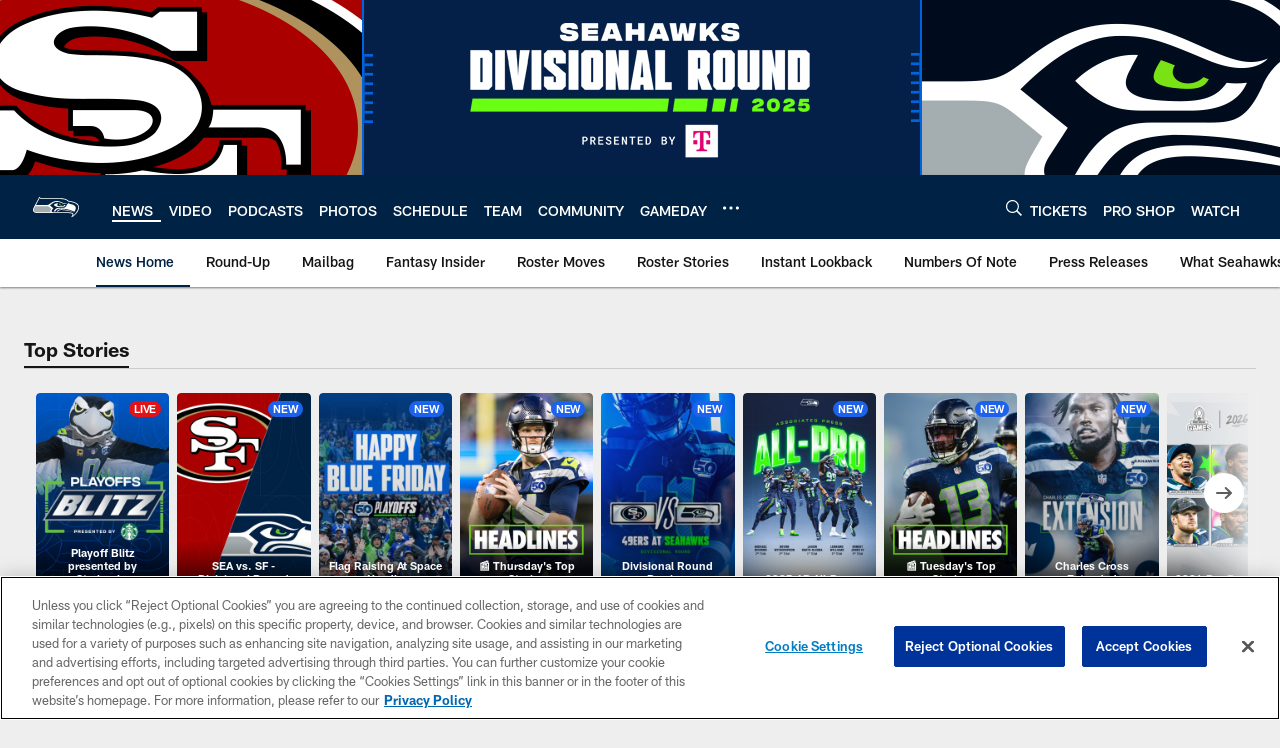

--- FILE ---
content_type: text/html
request_url: https://www.seahawks.com/news/fantasy-football-analysis-and-impact-geno-smith-s-contract-extension
body_size: 93947
content:


<!DOCTYPE html>
    <html lang="en-US" dir="ltr" />

<head>
    <meta charset="utf-8" />
    <meta http-equiv="X-UA-Compatible" content="IE=edge,chrome=1" />
    <meta name="viewport" content="width=device-width, initial-scale=1.0" />

  <link rel="dns-prefetch" href="//nflenterprises.tt.omtrdc.net" crossorigin>

  <link rel="preconnect" href="//securepubads.g.doubleclick.net" crossorigin>
    <link rel="preconnect" href="//cdn.onesignal.com" crossorigin>






<title>Fantasy Football Analysis and Impact: Geno Smith&#x2019;s Contract Extension</title>
<meta name="description" content="Seahawks fantasy insider Scott Engel looks at what Geno Smith&#x2019;s contract means from a fantasy football standpoint." />
<meta name="keywords" content="" />

<meta property="og:title" content="Fantasy Football Analysis and Impact: Geno Smith&#x2019;s Contract Extension" />
<meta property="og:description" content="Seahawks fantasy insider Scott Engel looks at what Geno Smith&#x2019;s contract means from a fantasy football standpoint." />
<meta property="og:type" content="website" />
<meta property="og:url" content="https://www.seahawks.com/news/fantasy-football-analysis-and-impact-geno-smith-s-contract-extension" />
<meta property="og:site_name" />
<meta property="og:locale" content="en-US" />
<meta property="og:image" content="https://static.clubs.nfl.com/image/private/t_editorial_landscape_12_desktop/seahawks/ff14fgoegdkcyf3fs8gi" />
<meta property="og:image:type" content="image/jpeg" />

<meta name="twitter:card" content="summary" />
<meta name="twitter:title" content="Fantasy Football Analysis and Impact: Geno Smith&#x2019;s Contract Extension" />
<meta name="twitter:description" content="Seahawks fantasy insider Scott Engel looks at what Geno Smith&#x2019;s contract means from a fantasy football standpoint." />
<meta name="twitter:image:src" content="https://static.clubs.nfl.com/image/private/t_editorial_landscape_12_desktop/seahawks/ff14fgoegdkcyf3fs8gi" />
<meta name="twitter:site" content="@https://www.seahawks.com/" />

<link rel="canonical" href="https://www.seahawks.com/news/fantasy-football-analysis-and-impact-geno-smith-s-contract-extension" />  <meta content="371791492842334" property="fb:pages" /><meta content="202379381154" property="fb:pages" /><meta content="84249551721" property="fb:pages" />
  <meta content="app-id=558103335, app-argument=https://www.seahawks.com/news/fantasy-football-analysis-and-impact-geno-smith-s-contract-extension" name="apple-itunes-app" />
  <link href="/manifest.json" rel="manifest" />
  


<link rel="icon" href="https://static.clubs.nfl.com/seahawks/zadj3ehrnxwhvl6swapk" />

<link rel="preload" href="https://www.seahawks.com/compiledassets/assets/fonts/NFL/All-ProDisplayC/All-ProDisplayC-Bold.woff2" as="font" type="font/woff2" crossorigin="anonymous"><link rel="preload" href="https://www.seahawks.com/compiledassets/assets/fonts/NFL/All-ProDisplayC/All-ProDisplayC-BoldItalic.woff2" as="font" type="font/woff2" crossorigin="anonymous"><link rel="preload" href="https://www.seahawks.com/compiledassets/assets/fonts/NFL/All-ProSans/All-ProSans--bold.woff2" as="font" type="font/woff2" crossorigin="anonymous"><link rel="preload" href="https://www.seahawks.com/compiledassets/assets/fonts/NFL/All-ProSans/All-ProSans--boldItalic.woff2" as="font" type="font/woff2" crossorigin="anonymous"><link rel="preload" href="https://www.seahawks.com/compiledassets/assets/fonts/NFL/All-ProSans/All-ProSans--regular.woff2" as="font" type="font/woff2" crossorigin="anonymous"><link rel="preload" href="https://www.seahawks.com/compiledassets/assets/fonts/NFL/All-ProSans/All-ProSans--regularItalic.woff2" as="font" type="font/woff2" crossorigin="anonymous"><link rel="preload" href="https://www.seahawks.com/compiledassets/assets/fonts/NFL/All-ProStats/All-ProStats--bold.woff2" as="font" type="font/woff2" crossorigin="anonymous"><link rel="preload" href="https://www.seahawks.com/compiledassets/assets/fonts/NFL/All-ProStats/All-ProStats--medium.woff2" as="font" type="font/woff2" crossorigin="anonymous"><link rel="preload" href="https://www.seahawks.com/compiledassets/assets/fonts/NFL/All-ProStats/All-ProStats--regular.woff2" as="font" type="font/woff2" crossorigin="anonymous"><link rel="preload" href="https://www.seahawks.com/compiledassets/assets/fonts/NFL/Druk/Druk--Bold.woff" as="font" type="font/woff" crossorigin="anonymous"><link rel="preload" href="https://www.seahawks.com/compiledassets/assets/fonts/NFL/Druk/Druk--BoldItalic.woff" as="font" type="font/woff" crossorigin="anonymous"><link rel="preload" href="https://www.seahawks.com/compiledassets/assets/fonts/NFL/Druk/Druk--SuperItalic.woff" as="font" type="font/woff" crossorigin="anonymous"><link rel="preload" href="https://www.seahawks.com/compiledassets/assets/fonts/NFL/Saira/Saira--Black.woff" as="font" type="font/woff" crossorigin="anonymous"><link rel="preload" href="https://www.seahawks.com/compiledassets/assets/fonts/NFL/Saira/Saira--Bold.woff" as="font" type="font/woff" crossorigin="anonymous"><link rel="preload" href="https://www.seahawks.com/compiledassets/assets/fonts/NFL/Saira/Saira--ExtraBold.woff" as="font" type="font/woff" crossorigin="anonymous"><link rel="preload" href="https://www.seahawks.com/compiledassets/assets/fonts/NFL/Saira/Saira--ExtraLight.woff" as="font" type="font/woff" crossorigin="anonymous"><link rel="preload" href="https://www.seahawks.com/compiledassets/assets/fonts/NFL/Saira/Saira--Light.woff" as="font" type="font/woff" crossorigin="anonymous"><link rel="preload" href="https://www.seahawks.com/compiledassets/assets/fonts/NFL/Saira/Saira--Medium.woff" as="font" type="font/woff" crossorigin="anonymous"><link rel="preload" href="https://www.seahawks.com/compiledassets/assets/fonts/NFL/Saira/Saira--Regular.woff" as="font" type="font/woff" crossorigin="anonymous"><link rel="preload" href="https://www.seahawks.com/compiledassets/assets/fonts/NFL/Saira/Saira--SemiBold.woff" as="font" type="font/woff" crossorigin="anonymous"><link rel="preload" href="https://www.seahawks.com/compiledassets/assets/fonts/NFL/Saira/Saira--Thin.woff" as="font" type="font/woff" crossorigin="anonymous">

<link href="https://www.seahawks.com/compiledassets/css/base.css?_t=b9d9475568644560442574d53c970df2" rel="preload" as="style" crossorigin type="text/css" /><link href="https://www.seahawks.com/compiledassets/css/base.css?_t=b9d9475568644560442574d53c970df2" rel="stylesheet" type="text/css" />  <link rel="preload" as="style" href="https://www.seahawks.com/compiledassets/theming/e49ccc0617270987b2662b4e56e5beae" crossorigin/>
  <link rel="stylesheet" type="text/css" href="https://www.seahawks.com/compiledassets/theming/e49ccc0617270987b2662b4e56e5beae" />
<script>
  // Picture element HTML5 shiv
  document.createElement("picture");
  window.baseUrl = "https://www.seahawks.com";
  window.fbappid = "2706563279361069";
  window.marketoHostName = "";
</script>
  


  <!-- OneTrust Cookies Consent Notice start -->
  <script src="https://cdn.cookielaw.org/scripttemplates/otSDKStub.js"
          type="text/javascript" charset="UTF-8"
          data-domain-script="4e60c46c-de2f-4025-be11-023d8901beb9"></script>



<script type="text/javascript">
  function OptanonWrapper() {
    oneTrustAppendScriptHelper();
    oneTrustInsertScriptHelper();
    oneTrustDataRequire();
    setAdsRestrictDataProcessingLocalStorage();
    refreshPageAfterCookiesSettingsChange();
    showCookiesMessageForHiddenModules();
  }

  function showCookiesMessageForHiddenModules() {
    var dataOneTrustHiddenMessages = document.querySelectorAll('[data-onetrust-hidden-message]');
    if (!dataOneTrustHiddenMessages) {
      return;
    }

    ///1. For each module with hidden message div
    dataOneTrustHiddenMessages.forEach(function (element) {
      ///2. Check for the cookie categories attribute
      var cookieCategories = element.getAttribute('data-onetrust-category-hidden-message');
      if (!cookieCategories) {
        return;
      }

      ///3. Split the cookie categories string
      var splittedCategories = cookieCategories.split('-');
      ///4. If the module cookie categories are not all included in the window.OnetrustActiveGroups
      if (!splittedCategories.every(c => window.OnetrustActiveGroups.includes(c))) {
        ///Update the hidden message text based on the metadata
        element.innerHTML = 'You are unable to interact with this content due to your Cookie Consent choices, you can enable cookies in the footer by selecting Cookie Settings.';
        ///Show the message removing the hidden class
        element.classList.remove('nfl-u-visibility-hidden');
      }
    });
  }

  function oneTrustInsertScriptHelper() {
    /// Docs: https://my.onetrust.com/s/article/UUID-518074a1-a6da-81c3-be52-bae7685d9c94#UUID-518074a1-a6da-81c3-be52-bae7685d9c94_N1690409864050
    var scriptsToInsert = document.querySelectorAll('[data-onetrust-insert-script]');
    if (!scriptsToInsert) {
      return;
    }

    scriptsToInsert.forEach(function (element) {
      var isAsync = element.hasAttribute('async');
      var srcValue = element.getAttribute('data-src');
      var cookieCategory = element.getAttribute('data-onetrust-category');

      window.OneTrust.InsertScript(srcValue, 'head', null, null, cookieCategory, isAsync);
    });
  }

  function oneTrustAppendScriptHelper() {
    ///Custom logic (i.e.: for Microsoft Dynamics v1)
    var scriptsToAppend = document.querySelectorAll('[data-onetrust-append-script-custom]');
    if (!scriptsToAppend) {
      return;
    }

    scriptsToAppend.forEach(function (element) {
      var cookieCategory = element.getAttribute('data-onetrust-category');
      if (window.OnetrustActiveGroups.indexOf(cookieCategory) === -1) {
        return;
      }

      var source = element.getAttribute('data-src');
      if (source) {
        //We need to add a new DOM node containing 'src' to fire the MutationObserver and load the script
        var clonedNode = element.cloneNode(true);
        clonedNode.setAttribute('src', source);
        clonedNode.removeAttribute('data-onetrust-append-script-custom');
        clonedNode.removeAttribute('data-src');
        element.replaceWith(clonedNode);
        return;
      }

      var type = element.getAttribute('type');
      if (type && type == 'text/plain') {
        //We need to add a timeout to be sure that this script is loaded after the first one
        var timeOutScript;
        clearTimeout(timeOutScript);

        timeOutScript = setTimeout(function () {
          //We need to add a new DOM node containing 'src' to fire the MutationObserver and load the script
          var clonedNode = element.cloneNode(true);
          clonedNode.setAttribute('type', "text/javascript");
          clonedNode.removeAttribute('data-onetrust-append-script-custom');
          element.replaceWith(clonedNode);
        }, 2000);
      }
    });
  }

  function oneTrustDataRequire() {
    /// Custom method for the 'data-require' modules
    var dataOneTrustRequireItems = document.querySelectorAll('[data-onetrust-require]');
    if (!dataOneTrustRequireItems) {
      return;
    }

    dataOneTrustRequireItems.forEach(function (element) {
      var cookieCategory = element.getAttribute('data-onetrust-category');
      if (window.OnetrustActiveGroups.indexOf(cookieCategory) === -1) {
        return;
      }

      var dataRequire = element.getAttribute('data-onetrust-require');

      //We need to add a new DOM node containing 'data-require' to fire the MutationObserver in the requireModule.js and load the data-require script
      var clonedNode = element.cloneNode(true);
      clonedNode.setAttribute('data-require', dataRequire);
      clonedNode.removeAttribute('data-onetrust-require');
      element.replaceWith(clonedNode);
    });
  }

  function setAdsRestrictDataProcessingLocalStorage() {
    if (window.OnetrustActiveGroups.indexOf('C0004') > 0) {
      localStorage.setItem('user.restrictDataProcessing', 0);
    }
    else {
      localStorage.setItem('user.restrictDataProcessing', 1);
    }
  }

  function getCookie(name) {
    /// function to pull cookie value
    var value = "; " + document.cookie;
    var parts = value.split("; " + name + "=");
    if (parts.length == 2) return parts.pop().split(";").shift();
  }

  function refreshPageAfterCookiesSettingsChange() {
    /// Docs: https://my.onetrust.com/s/article/UUID-534defd9-7ec8-fc0e-78bf-8dce8c6c5593?language=en_US
    var OABCcookieName = "OptanonAlertBoxClosed";
    var bannerAcceptBtn = document.getElementById("onetrust-accept-btn-handler");
    var pcAllowAllBtn = document.getElementById("accept-recommended-btn-handler");
    var pcRejectAllBtn = document.getElementById("onetrust-reject-all-handler");
    var pcSaveBtn = document.getElementsByClassName("save-preference-btn-handler onetrust-close-btn-handler")[0];
    var pcRefuseAllBtn = document.getElementsByClassName("ot-pc-refuse-all-handler")[0];
    var OABCcookie = getCookie(OABCcookieName);

    // IF logic needed here because ot-banner-sdk DIV is not injected on page loads if banner is not exposed
    if (!OABCcookie && bannerAcceptBtn) {
      bannerAcceptBtn.addEventListener('click', function () {
        window.console.log("Allowed all via Banner");
        window.location.reload();
      });
    }
    if (pcAllowAllBtn) {
      pcAllowAllBtn.addEventListener('click', function () {
          window.console.log("Allowed all via Preference Center");
          window.location.reload();
      });
    }
    if (pcRejectAllBtn) {
      pcRejectAllBtn.addEventListener('click', function () {
        window.console.log("Rejected all via Preference Center");
        window.location.reload();
      });
    }
    if (pcSaveBtn) {
      pcSaveBtn.addEventListener('click', function () {
          setTimeout(() => {
              window.console.log("Set custom settings via Preference Center");
              window.location.reload();
          }, 1000) //quick timeout so that the consent receipt can be sent and the cookie can be updated
      });
    }
    if (pcRefuseAllBtn) {
      pcRefuseAllBtn.addEventListener('click', function () {
        window.console.log("Rejected all via Preference Center");
        window.location.reload();
      });
    }
  }
</script>  <!-- OneTrust Cookies Consent Notice end -->
  <!-- IAB CCPA script start -->
  <!-- IAB CCPA script end -->

  <script type="text/javascript">
    window.googletag = window.googletag || {};
    window.googletag.cmd = window.googletag.cmd || [];
    window.googletag.secureSignalProviders = window.googletag.secureSignalProviders || [];
  </script>
  <script async defer src="https://securepubads.g.doubleclick.net/tag/js/gpt.js"></script>
  <script type="text/javascript" src="https://imasdk.googleapis.com/js/sdkloader/gpt_proxy.js"></script>
  


<script type="text/javascript">
  window.gptconfig = {};
  var googletag = googletag || {};
  googletag.cmd = googletag.cmd || [];
  googletag.secureSignalProviders = googletag.secureSignalProviders || [];
  window.gptSlots = [];
  var advPageInfo = {"Sections":["news","fantasy-football-analysis-and-impact-geno-smith-s-contract-extension"],"AdUnitName":"news","IsCustom":false};
  var adUnitName = advPageInfo.AdUnitName;
  var leagueAdvId = '/4595/nfl.clubsites/sea';
  var clubAdvId = '/4595/team.sea/';
  var testParameter = '';
window.adUnit = clubAdvId + adUnitName;
  var screenWidth = window.innerWidth;
  var companionSize = [[0, 0]];
  if (screenWidth > 1024) {
    companionSize = [[970, 90], [728, 90]];
  }
  else if (screenWidth > 760 && screenWidth <= 1024) {
    companionSize = [[728, 90]];
  } 
  else if (screenWidth > 100 && screenWidth <= 760) {

    companionSize = [[320, 50]]
  } 

  googletag.cmd.push(function() {
    gptconfig.responsiveMappings = {};
    gptconfig.responsiveMappings['leaderboard'] = googletag.sizeMapping().addSize([1024, 1],
      [
        [728, 90],
        [970, 250],
        [970, 90]
      ]).addSize([100, 1],
      [
        [300, 250],
        [320, 50]
      ]).addSize([0, 0], []).build();
    gptconfig.responsiveMappings['leaderboardleague'] = googletag.sizeMapping().addSize([1024, 1],
      [
        [728, 90]
      ]).addSize([100, 1],
      [
        [320, 50]
      ]).addSize([0, 0], []).build();
    gptconfig.responsiveMappings['mrec'] = googletag.sizeMapping().addSize([100, 1],
      [
        [300, 250]
      ]).addSize([0, 0], []).build();
    gptconfig.responsiveMappings['mrec-photogallery'] = googletag.sizeMapping().addSize([1024, 1],
      [
        [300, 600],
        [300, 250]
      ]).addSize([100, 1],
      [
        [300, 250]
      ]).addSize([0, 0], []).build();
    gptconfig.responsiveMappings['mrec-photogallery-list'] = googletag.sizeMapping().addSize([1024, 1],
      [
        [728, 90],
        [970, 250],
        [970, 90]
      ]).addSize([100, 1],
      [
        [300, 250],
        [320, 50]
      ]).addSize([0, 0], []).build();
    gptconfig.responsiveMappings['package-c'] = googletag.sizeMapping().addSize([1024, 1],
      [
        [300, 600]
      ]).addSize([100, 1],
      [
        [300, 250]
      ]).addSize([0, 0], []).build();
    gptconfig.responsiveMappings['package-b'] = googletag.sizeMapping().addSize([1024, 1],
      [
        [160, 600]
      ]).addSize([100, 1],
      [
        [300, 250]
      ]).addSize([0, 0], []).build();
    gptconfig.responsiveMappings['presented-by'] = googletag.sizeMapping().addSize([1024, 1],
      [
        [100, 30]
      ]).addSize([100, 1],
      [
        [100, 30],
        [30, 30]
      ]).addSize([0, 0], []).build();
    gptconfig.responsiveMappings['club-premium'] = googletag.sizeMapping().addSize([1024, 1],
      [
        [728, 90],
        [970, 90],
        [970, 250]
      ]).addSize([760, 1],
      [
        [728, 90],
        [320, 50]
      ]).addSize([100, 1],
      [
        [320, 50],
        [300, 100]
      ]).addSize([0, 0], []).build();
    gptconfig.responsiveMappings['companion'] = googletag.sizeMapping().addSize([1024, 1],
      [
        [728, 90],
        [970, 90]
      ]).addSize([760, 1], [
        [728, 90]
      ]).addSize([100, 1],
      [
        [320, 50]
      ]).addSize([0, 0], []).build();
    gptconfig.responsiveMappings['interstitials'] = googletag.sizeMapping().addSize([1024, 1],
      [
        [1, 4]
      ]).addSize([760, 1],
      [
        [3, 4]
      ]).addSize([100, 1],
      [
        [3, 4]
      ]).addSize([0, 0], []).build();
    gptconfig.responsiveMappings['728x90-320x50-only'] = googletag.sizeMapping().addSize([1024, 1],
      [
        [320, 50],
        [728, 90]
      ]).addSize([100, 1],
      [
        [320, 50]
      ]).addSize([0, 0], []).build();
    gptconfig.responsiveMappings['300x250-only'] = googletag.sizeMapping().addSize([100, 1],
      [
        [300, 250]
      ]).addSize([0, 0], []).build();
    gptconfig.responsiveMappings['728x90-320x50-300x250'] = googletag.sizeMapping().addSize([1024, 1],
      [
        [300, 250],
        [320, 50],
        [728, 90],
      ]).addSize([100, 1],
      [
        [300, 250],
        [320, 50]
        ]).addSize([0, 0], []).build();

    gptconfig.responsiveMappings["draft-strip"] = googletag.sizeMapping()
      .addSize([0, 0], [
        [220, 32]
    ]).build();

    gptconfig.adSizes = [
      [728, 90],
      [970, 250],
      [970, 90],
      [300, 250],
      [320, 50],
      [300, 600],
      [160, 600],
      [300, 60],
      [300, 100],
      [1, 4],
      [3, 4]
    ];

    gptconfig.companionSize = companionSize;
  });
</script>

  
  


  



<script type="text/javascript" src="https://content.usestoryteller.com/javascript-sdk/10.13.0/dist/storyteller.min.js"></script>
<script type="text/javascript">
(function () {
  // Replace this with your own API key. You can reach out to hello@getstoryteller.com
  // to obtain an API key.
  const API_KEY = 'b3704e85-7378-49c1-80e2-57b0ce1b4b00';

  let row1;
  let row2;
  let row3;
  let row4;

  const mobileMediaQuery = window.matchMedia("(max-width: 767px)");
  let gridColumnValue;

  function getGridColumn(mobileMediaQuery) {
    if (mobileMediaQuery.matches) {
      gridColumnValue = 2;
    }
    else {
      gridColumnValue = 6
    }
  }

  getGridColumn(mobileMediaQuery);
  mobileMediaQuery.addEventListener("change", getGridColumn);

  const customTheme = new Storyteller.UiTheme({
    light: {
      lists: {
        grid: {
          columns: gridColumnValue,
        },
        backgroundColor: '#EEEEEE',
      },
      storyTiles: {
        rectangularTile: {
          showGradient: true,
        },
        circularTile: {
          title: {
            readTextColor: '#1A1A1A',
            unreadTextColor: '#1A1A1A',
          },
        },
      },
    },
    dark: {
      lists: {
        grid: {
          columns: gridColumnValue,
        },
        backgroundColor: '#EEEEEE',
      },
      storyTiles: {
        rectangularTile: {
          showGradient: true,
        },
        circularTile: {
          title: {
            readTextColor: '#1A1A1A',
            unreadTextColor: '#1A1A1A',
          },
        },
      },
    },
  });

  ready(function () {
    // This call should be made before initializing any Storyteller rows
    // For more information see https://www.getstoryteller.com/documentation/web/quickstart
    Storyteller.sharedInstance.initialize(API_KEY).then(function () {
      initializeStoryLists();
    });

    const useUltrasafeSdk = 'False' === "False" || 'False' === "false" ? false : true;

    const PERFORMANCE_COOKIES_GROUP = "C0002";
    const FUNCTIONAL_COOKIES_GROUP = "C0003";
    const TARGETING_COOKIES_GROUP = "C0004";

    function setStorytellerEventTrackingOptions() {
      const oneTrustCookie = getCookie("OptanonConsent") || "";
      const privacyGroups =
        new URLSearchParams(oneTrustCookie)
         .get("groups")
         ?.split(",")
         .map((group) => group.trim()) || [];

      const checkIfGroupIsEnabled = (group) => privacyGroups.includes(`${group}:1`);

      const eventTrackingOptions = {
        enableFullVideoAnalytics: false,
        enableFunctionalCookies: checkIfGroupIsEnabled(FUNCTIONAL_COOKIES_GROUP),
        enablePersonalization: checkIfGroupIsEnabled(TARGETING_COOKIES_GROUP),
        enableStorytellerTracking: checkIfGroupIsEnabled(TARGETING_COOKIES_GROUP),
        enableUserActivityTracking: checkIfGroupIsEnabled(TARGETING_COOKIES_GROUP),
        enableRemoteViewingStore: !useUltrasafeSdk // If using UltraSafe SDK, disable remote viewing store
      };

      
      Storyteller.sharedInstance.eventTrackingOptions = eventTrackingOptions;
    }

    function getCookie(name) {
      if (typeof document === "undefined") return null;
        const cookies = document.cookie;
        const cookiePrefix = `${name}=`;

        let startIndex = cookies.indexOf(`; ${cookiePrefix}`);

      if (startIndex === -1) {
        startIndex = cookies.indexOf(cookiePrefix);
        if (startIndex !== 0) return null;
      } else {
        startIndex += 2;
      }

      let endIndex = document.cookie.indexOf(";", startIndex);

      if (endIndex === -1) {
        endIndex = cookies.length;
      }

      return decodeURI(
        cookies.substring(startIndex + cookiePrefix.length, endIndex)
      );
     }

     if (document.readyState !== "loading") {
       setStorytellerEventTrackingOptions();
     } else {
       document.addEventListener(
         "DOMContentLoaded",
         setStorytellerEventTrackingOptions
     );
    }

    Storyteller.sharedInstance.theme = customTheme;

    Storyteller.sharedInstance.enableLogging();
  });

  function initializeStoryLists() {
    const row1Id = '&#x27;homepage-hero&#x27;';
    const row2Id = '';
    const row3Id = '';
    const row4Id = '';
    
    if(row1Id){
      row1 = new Storyteller.StorytellerStoriesRowView('row1', ['homepage-hero']);
      row1.configuration = {
        basename: 'row1',
        displayLimit: 20,
        theme: customTheme,
      };
    }

    if(row2Id){
      row2 = new Storyteller.StorytellerStoriesRowView('row2', []);
      row2.configuration = {
        basename: 'row2',
        displayLimit: 20,
        theme: customTheme,
      };
    }

    if(row3Id){
      row3 = new Storyteller.StorytellerStoriesRowView('row3', []);
      row3.configuration = {
        basename: 'row3',
        displayLimit: 20,
        theme: customTheme,
      };
    }

    if(row4Id){
      row4 = new Storyteller.StorytellerStoriesRowView('row4', []);
      row4.configuration = {
        basename: 'row4',
        displayLimit: 20,
        theme: customTheme,
      };
    }
  }
})();

// This is a boilerplate function from https://youmightnotneedjquery.com/#ready
function ready(fn) {
  if (
    document.attachEvent
      ? document.readyState === 'complete'
      : document.readyState !== 'loading'
  ) {
    fn();
  } else {
    document.addEventListener('DOMContentLoaded', fn);
  }
}
</script>  <script>
    if ('serviceWorker' in navigator) {
      window.addEventListener('load', function () {
        navigator.serviceWorker.getRegistrations().then(function (registeredSevices) {
          for (var i = 0; i < registeredSevices.length; i++) {
            var sW = registeredSevices[i];
            var scriptUrl = sW && sW.active && sW.active.scriptURL;

            if (scriptUrl && scriptUrl.indexOf("OneSignal") !== -1) {
              continue;
            }

            sW.unregister().then(function (unregistered) {
              console.debug('ServiceWorker unregistration: ', unregistered);
            });            
          }

          navigator.serviceWorker.register('/push/onesignal/OneSignalSDKWorker.js', {scope: '/push/onesignal/'});
          navigator.serviceWorker.register('/push/onesignal/OneSignalSDKUpdaterWorker.js', {scope: '/push/onesignal/'});
        });
      });
    }
  </script>

  <script type="text/javascript">
    window._taboola = window._taboola || [];

    function filterByDmaCode(games, dmaCode) {
      return games.filter(function (game) {
        return Array.isArray(game.DmaCodes) && game.DmaCodes.includes(dmaCode);
      });
    }

    const rawToken = localStorage.getItem('nfl.refreshableToken.v3') || "";
    const parsed = JSON.parse(rawToken);
    let dmaCode = parsed?.rawData?.dmaCode || '-1';

    var nationalGameAvailability = 'no game';
    var localGameAvailability = 'no game';

    if (dmaCode && dmaCode !== '-1') {
      var nationalGames = [{"Description":"The Denver Broncos battle against the Buffalo Bills at Empower Field at Mile High.","Title":"Buffalo Bills at Denver Broncos","StartTime":"2026-01-17T21:30:00.000Z","EndTime":"2026-01-18T01:30:00.000Z","GameTerritory":"NATIONAL","GameId":"1ab6b0a3-f037-11f0-9442-5911216651e2","Week":"2","DmaCodes":["490","491","493","495","798","766","626","583","644","627","800","676","821","757","625","803","679","638","764","751","616","765","508","725","641","737","635","855","634","692","825","670","632","637","744","866","767","759","618","717","868","758","810","611","828","819","734","752","839","651","642","661","609","652","760","628","740","603","820","789","722","619","633","671","862","762","753","807","804","624","604","881","773","790","755","612","643","662","693","813","811","631","756","623","770","801","636","802","678","650","745","657","724","754","747","687","743","749","771","709","504","600","537","716","552","698","509","639","602","502","535","576","517","570","506","584","523","673","501","613","648","519","530","573","575","617","598","656","565","649","518","528","658","533","592","500","682","542","710","691","566","630","605","610","571","669","514","597","561","531","718","512","536","702","534","515","686","526","541","582","529","551","746","546","503","675","711","560","545","513","736","558","510","564","548","521","522","520","640","532","538","705","588","516","543","567","569","525","574","581","544","507","547","554","539","527","659","555","556","606","524","511","557","559","550","505","622","563","549","540","647","577","553"],"NflSeason":"2025"},{"Description":"The Denver Broncos battle against the Buffalo Bills at Empower Field at Mile High.","Title":"Buffalo Bills at Denver Broncos","StartTime":"2026-01-17T21:30:00.000Z","EndTime":"2026-01-18T01:30:00.000Z","GameTerritory":"NATIONAL","GameId":"1ab6b0a3-f037-11f0-9442-5911216651e2","Week":"2","DmaCodes":["000"],"NflSeason":"2025"},{"Description":"The Denver Broncos battle against the Buffalo Bills at Empower Field at Mile High.","Title":"Buffalo Bills at Denver Broncos","StartTime":"2026-01-17T21:30:00.000Z","EndTime":"2026-01-18T01:30:00.000Z","GameTerritory":"NATIONAL","GameId":"1ab6b0a3-f037-11f0-9442-5911216651e2","Week":"2","DmaCodes":["000"],"NflSeason":"2025"},{"Description":"The Denver Broncos battle against the Buffalo Bills at Empower Field at Mile High.","Title":"Buffalo Bills at Denver Broncos","StartTime":"2026-01-17T21:30:00.000Z","EndTime":"2026-01-18T01:30:00.000Z","GameTerritory":"NATIONAL","GameId":"1ab6b0a3-f037-11f0-9442-5911216651e2","Week":"2","DmaCodes":["000"],"NflSeason":"2025"},{"Description":"The Denver Broncos battle against the Buffalo Bills at Empower Field at Mile High.","Title":"Buffalo Bills at Denver Broncos","StartTime":"2026-01-17T21:30:00.000Z","EndTime":"2026-01-18T01:30:00.000Z","GameTerritory":"NATIONAL","GameId":"1ab6b0a3-f037-11f0-9442-5911216651e2","Week":"2","DmaCodes":["000"],"NflSeason":"2025"},{"Description":"The Denver Broncos battle against the Buffalo Bills at Empower Field at Mile High.","Title":"Buffalo Bills at Denver Broncos","StartTime":"2026-01-17T21:30:00.000Z","EndTime":"2026-01-18T01:30:00.000Z","GameTerritory":"NATIONAL","GameId":"1ab6b0a3-f037-11f0-9442-5911216651e2","Week":"2","DmaCodes":["000"],"NflSeason":"2025"},{"Description":"The top-seeded Seahawks host the rival 49ers in a high-stakes NFC Divisional Playoff clash.","Title":"San Francisco 49ers at Seattle Seahawks","StartTime":"2026-01-18T01:00:00.000Z","EndTime":"2026-01-18T05:00:00.000Z","GameTerritory":"NATIONAL","GameId":"5b3fe531-f037-11f0-9442-5911216651e2","Week":"2","DmaCodes":["641","642","628","745","881","800","632","802","634","819","868","810","623","804","725","679","751","771","495","764","737","755","692","603","767","765","773","670","709","722","821","636","687","637","766","756","744","661","740","828","734","627","651","747","855","682","693","801","759","866","789","613","612","813","757","638","650","671","633","624","652","820","676","604","619","618","790","811","678","753","600","770","760","825","635","743","762","605","803","609","807","862","626","643","724","839","625","754","657","611","749","758","752","662","631","647","546","524","552","686","512","583","736","576","630","584","673","564","698","616","718","606","541","529","531","649","523","509","602","548","561","540","571","537","570","520","525","516","573","506","526","711","717","543","518","716","503","640","596","567","710","502","617","505","639","510","517","542","702","558","553","658","669","521","644","549","501","534","592","577","597","582","500","508","656","566","610","560","556","648","588","550","490","513","569","528","551","555","535","519","507","581","533","557","554","511","575","539","530","504","538","547","514","544","598","559","622","491","574","527","515","563","522","532","746","565","545","536","675","705","691","659"],"NflSeason":"2025"},{"Description":"Ronda divisional de la Conferencia NFC de los playoffs 2025-2026. Desde el Lumen Field, en Seattle.","Title":"Fútbol Americano NFL","StartTime":"2026-01-18T01:00:00.000Z","EndTime":"2026-01-18T05:00:00.000Z","GameTerritory":"NATIONAL","GameId":"5b3fe531-f037-11f0-9442-5911216651e2","Week":"2","DmaCodes":["490","491","493","495","500","501","502","503","504","505","506","507","508","509","510","511","512","513","514","515","516","517","518","519","520","521","522","523","524","525","526","527","528","529","530","531","532","533","534","535","536","537","538","539","540","541","542","543","544","545","546","547","548","549","550","551","552","553","554","555","556","557","558","559","560","561","563","564","565","566","567","569","570","571","573","574","575","576","577","581","582","583","584","588","592","596","597","598","600","602","603","604","605","606","609","610","611","612","613","616","617","618","619","622","623","624","625","626","627","628","630","631","632","633","634","635","636","637","638","639","640","641","642","643","644","647","648","649","650","651","652","656","657","658","659","661","662","669","670","671","673","675","676","678","679","682","686","687","691","692","693","698","702","705","709","710","711","716","717","718","722","724","725","734","736","737","740","743","744","745","746","747","749","751","752","753","754","755","756","757","758","759","760","762","764","765","766","767","770","771","773","789","790","798","800","801","802","803","804","807","810","811","813","819","820","821","825","828","839","855","862","866","868","881"],"NflSeason":"2025"},{"Description":"The top-seeded Seahawks host the rival 49ers in a high-stakes NFC Divisional Playoff clash.","Title":"San Francisco 49ers at Seattle Seahawks","StartTime":"2026-01-18T01:00:00.000Z","EndTime":"2026-01-18T05:00:00.000Z","GameTerritory":"NATIONAL","GameId":"5b3fe531-f037-11f0-9442-5911216651e2","Week":"2","DmaCodes":["000"],"NflSeason":"2025"},{"Description":"The top-seeded Seahawks host the rival 49ers in a high-stakes NFC Divisional Playoff clash.","Title":"San Francisco 49ers at Seattle Seahawks","StartTime":"2026-01-18T01:00:00.000Z","EndTime":"2026-01-18T05:00:00.000Z","GameTerritory":"NATIONAL","GameId":"5b3fe531-f037-11f0-9442-5911216651e2","Week":"2","DmaCodes":["000"],"NflSeason":"2025"},{"Description":"The top-seeded Seahawks host the rival 49ers in a high-stakes NFC Divisional Playoff clash.","Title":"San Francisco 49ers at Seattle Seahawks","StartTime":"2026-01-18T01:00:00.000Z","EndTime":"2026-01-18T05:00:00.000Z","GameTerritory":"NATIONAL","GameId":"5b3fe531-f037-11f0-9442-5911216651e2","Week":"2","DmaCodes":["000"],"NflSeason":"2025"},{"Description":"The top-seeded Seahawks host the rival 49ers in a high-stakes NFC Divisional Playoff clash.","Title":"San Francisco 49ers at Seattle Seahawks","StartTime":"2026-01-18T01:00:00.000Z","EndTime":"2026-01-18T05:00:00.000Z","GameTerritory":"NATIONAL","GameId":"5b3fe531-f037-11f0-9442-5911216651e2","Week":"2","DmaCodes":["000"],"NflSeason":"2025"},{"Description":"New England hosts the fifth-seeded Texans. C.J. Stroud faces a top-tier Pats defense.","Title":"Houston Texans at New England Patriots","StartTime":"2026-01-18T20:00:00.000Z","EndTime":"2026-01-19T00:00:00.000Z","GameTerritory":"NATIONAL","GameId":"dbcb3890-f037-11f0-9442-5911216651e2","Week":"2","DmaCodes":["490","491","493","495","500","501","502","503","504","505","506","507","508","509","510","511","512","513","514","515","516","517","518","519","520","521","522","523","524","525","526","527","528","529","530","531","532","533","534","535","536","537","538","539","540","541","542","543","544","545","546","547","548","549","550","551","552","553","554","555","556","557","558","559","560","561","563","564","565","566","567","569","570","571","573","574","575","576","577","581","582","583","584","588","592","596","597","598","600","602","603","604","605","606","609","610","611","612","613","616","617","618","619","622","623","624","625","626","627","628","630","631","632","633","634","635","636","637","638","639","640","641","642","643","644","647","648","649","650","651","652","656","657","658","659","661","662","669","670","671","673","675","676","678","679","682","686","687","691","692","693","698","702","705","709","710","711","716","717","718","722","724","725","734","736","737","740","743","744","745","746","747","749","751","752","753","754","755","756","757","758","759","760","762","764","765","766","767","770","771","773","789","790","798","800","801","802","803","804","807","810","811","813","819","820","821","825","828","839","855","862","866","868","881"],"NflSeason":"2025"},{"Description":"Houston Texans at New England Patriots","Title":"MNF Playbook with Next Gen Stats","StartTime":"2026-01-18T20:00:00.000Z","EndTime":"2026-01-19T00:00:00.000Z","GameTerritory":"NATIONAL","GameId":"dbcb3890-f037-11f0-9442-5911216651e2","Week":"2","DmaCodes":["490","491","493","495","500","501","502","503","504","505","506","507","508","509","510","511","512","513","514","515","516","517","518","519","520","521","522","523","524","525","526","527","528","529","530","531","532","533","534","535","536","537","538","539","540","541","542","543","544","545","546","547","548","549","550","551","552","553","554","555","556","557","558","559","560","561","563","564","565","566","567","569","570","571","573","574","575","576","577","581","582","583","584","588","592","596","597","598","600","602","603","604","605","606","609","610","611","612","613","616","617","618","619","622","623","624","625","626","627","628","630","631","632","633","634","635","636","637","638","639","640","641","642","643","644","647","648","649","650","651","652","656","657","658","659","661","662","669","670","671","673","675","676","678","679","682","686","687","691","692","693","698","702","705","709","710","711","716","717","718","722","724","725","734","736","737","740","743","744","745","746","747","749","751","752","753","754","755","756","757","758","759","760","762","764","765","766","767","770","771","773","789","790","798","800","801","802","803","804","807","810","811","813","819","820","821","825","828","839","855","862","866","868","881"],"NflSeason":"2025"},{"Description":"Acción de la Ronda Divisional de la AFC 2026. Desde el Gillette Stadium, en Massachusetts.","Title":"Fútbol Americano NFL","StartTime":"2026-01-18T20:00:00.000Z","EndTime":"2026-01-19T00:00:00.000Z","GameTerritory":"NATIONAL","GameId":"dbcb3890-f037-11f0-9442-5911216651e2","Week":"2","DmaCodes":["490","491","493","495","500","501","502","503","504","505","506","507","508","509","510","511","512","513","514","515","516","517","518","519","520","521","522","523","524","525","526","527","528","529","530","531","532","533","534","535","536","537","538","539","540","541","542","543","544","545","546","547","548","549","550","551","552","553","554","555","556","557","558","559","560","561","563","564","565","566","567","569","570","571","573","574","575","576","577","581","582","583","584","588","592","596","597","598","600","602","603","604","605","606","609","610","611","612","613","616","617","618","619","622","623","624","625","626","627","628","630","631","632","633","634","635","636","637","638","639","640","641","642","643","644","647","648","649","650","651","652","656","657","658","659","661","662","669","670","671","673","675","676","678","679","682","686","687","691","692","693","698","702","705","709","710","711","716","717","718","722","724","725","734","736","737","740","743","744","745","746","747","749","751","752","753","754","755","756","757","758","759","760","762","764","765","766","767","770","771","773","789","790","798","800","801","802","803","804","807","810","811","813","819","820","821","825","828","839","855","862","866","868","881"],"NflSeason":"2025"},{"Description":"New England hosts the fifth-seeded Texans. C.J. Stroud faces a top-tier Pats defense.","Title":"Houston Texans at New England Patriots","StartTime":"2026-01-18T20:00:00.000Z","EndTime":"2026-01-19T00:00:00.000Z","GameTerritory":"NATIONAL","GameId":"dbcb3890-f037-11f0-9442-5911216651e2","Week":"2","DmaCodes":["000"],"NflSeason":"2025"},{"Description":"New England hosts the fifth-seeded Texans. C.J. Stroud faces a top-tier Pats defense.","Title":"Houston Texans at New England Patriots","StartTime":"2026-01-18T20:00:00.000Z","EndTime":"2026-01-19T00:00:00.000Z","GameTerritory":"NATIONAL","GameId":"dbcb3890-f037-11f0-9442-5911216651e2","Week":"2","DmaCodes":["000"],"NflSeason":"2025"},{"Description":"New England hosts the fifth-seeded Texans. C.J. Stroud faces a top-tier Pats defense.","Title":"Houston Texans at New England Patriots","StartTime":"2026-01-18T20:00:00.000Z","EndTime":"2026-01-19T00:00:00.000Z","GameTerritory":"NATIONAL","GameId":"dbcb3890-f037-11f0-9442-5911216651e2","Week":"2","DmaCodes":["000"],"NflSeason":"2025"},{"Description":"New England hosts the fifth-seeded Texans. C.J. Stroud faces a top-tier Pats defense.","Title":"Houston Texans at New England Patriots","StartTime":"2026-01-18T20:00:00.000Z","EndTime":"2026-01-19T00:00:00.000Z","GameTerritory":"NATIONAL","GameId":"dbcb3890-f037-11f0-9442-5911216651e2","Week":"2","DmaCodes":["000"],"NflSeason":"2025"},{"Description":"New England hosts the fifth-seeded Texans. C.J. Stroud faces a top-tier Pats defense.","Title":"Houston Texans at New England Patriots","StartTime":"2026-01-18T20:00:00.000Z","EndTime":"2026-01-19T00:00:00.000Z","GameTerritory":"NATIONAL","GameId":"dbcb3890-f037-11f0-9442-5911216651e2","Week":"2","DmaCodes":["000"],"NflSeason":"2025"},{"Description":"The No. 5 Rams (12-5) visit the No. 2 Bears (11-6) in a NFC Divisional Round matchup in Chicago.","Title":"Los Angeles Rams at Chicago Bears","StartTime":"2026-01-18T23:30:00.000Z","EndTime":"2026-01-19T03:30:00.000Z","GameTerritory":"NATIONAL","GameId":"adedf70c-f037-11f0-9442-5911216651e2","Week":"2","DmaCodes":["734","644","634","613","693","747","676","651","625","862","767","725","762","709","627","650","687","800","749","820","759","744","881","802","819","692","671","773","642","804","737","626","801","803","764","810","740","638","825","807","868","670","752","790","813","604","643","753","618","758","662","600","661","828","855","609","866","616","770","722","603","605","839","678","612","657","755","624","765","611","743","757","628","745","766","821","495","756","751","636","724","789","493","633","682","637","635","623","798","771","631","619","754","760","691","520","525","648","529","544","512","571","502","557","583","598","577","506","504","519","535","517","500","531","710","505","622","542","702","550","675","534","565","649","539","536","566","658","711","717","514","538","596","679","516","551","546","545","574","521","705","656","490","526","510","718","537","541","558","522","553","515","602","570","640","503","669","501","647","639","588","736","547","532","641","563","652","582","540","686","632","509","548","523","508","560","511","575","576","610","606","507","564","698","573","659","555","569","597","527","561","617","554","673","528","530","581","491","584","533","716","549","630","559","556","543","552","524","518","746","567"],"NflSeason":"2025"},{"Description":"Ronda divisional de la Conferencia NFC de los playoffs 2025-26. Desde el Soldier Field, en Chicago.","Title":"Fútbol Americano NFL","StartTime":"2026-01-18T23:30:00.000Z","EndTime":"2026-01-19T03:30:00.000Z","GameTerritory":"NATIONAL","GameId":"adedf70c-f037-11f0-9442-5911216651e2","Week":"2","DmaCodes":["490","491","493","495","500","501","502","503","504","505","506","507","508","509","510","511","512","513","514","515","516","517","518","519","520","521","522","523","524","525","526","527","528","529","530","531","532","533","534","535","536","537","538","539","540","541","542","543","544","545","546","547","548","549","550","551","552","553","554","555","556","557","558","559","560","561","563","564","565","566","567","569","570","571","573","574","575","576","577","581","582","583","584","588","592","596","597","598","600","602","603","604","605","606","609","610","611","612","613","616","617","618","619","622","623","624","625","626","627","628","630","631","632","633","634","635","636","637","638","639","640","641","642","643","644","647","648","649","650","651","652","656","657","658","659","661","662","669","670","671","673","675","676","678","679","682","686","687","691","692","693","698","702","705","709","710","711","716","717","718","722","724","725","734","736","737","740","743","744","745","746","747","749","751","752","753","754","755","756","757","758","759","760","762","764","765","766","767","770","771","773","789","790","798","800","801","802","803","804","807","810","811","813","819","820","821","825","828","839","855","862","866","868","881"],"NflSeason":"2025"},{"Description":"The No. 5 Rams (12-5) visit the No. 2 Bears (11-6) in a NFC Divisional Round matchup in Chicago.","Title":"Los Angeles Rams at Chicago Bears","StartTime":"2026-01-18T23:30:00.000Z","EndTime":"2026-01-19T03:30:00.000Z","GameTerritory":"NATIONAL","GameId":"adedf70c-f037-11f0-9442-5911216651e2","Week":"2","DmaCodes":["000"],"NflSeason":"2025"},{"Description":"The No. 5 Rams (12-5) visit the No. 2 Bears (11-6) in a NFC Divisional Round matchup in Chicago.","Title":"Los Angeles Rams at Chicago Bears","StartTime":"2026-01-18T23:30:00.000Z","EndTime":"2026-01-19T03:30:00.000Z","GameTerritory":"NATIONAL","GameId":"adedf70c-f037-11f0-9442-5911216651e2","Week":"2","DmaCodes":["000"],"NflSeason":"2025"},{"Description":"The No. 5 Rams (12-5) visit the No. 2 Bears (11-6) in a NFC Divisional Round matchup in Chicago.","Title":"Los Angeles Rams at Chicago Bears","StartTime":"2026-01-18T23:30:00.000Z","EndTime":"2026-01-19T03:30:00.000Z","GameTerritory":"NATIONAL","GameId":"adedf70c-f037-11f0-9442-5911216651e2","Week":"2","DmaCodes":["000"],"NflSeason":"2025"},{"Description":"The No. 5 Rams (12-5) visit the No. 2 Bears (11-6) in a NFC Divisional Round matchup in Chicago.","Title":"Los Angeles Rams at Chicago Bears","StartTime":"2026-01-18T23:30:00.000Z","EndTime":"2026-01-19T03:30:00.000Z","GameTerritory":"NATIONAL","GameId":"adedf70c-f037-11f0-9442-5911216651e2","Week":"2","DmaCodes":["000"],"NflSeason":"2025"},{"Description":"The No. 5 Rams (12-5) visit the No. 2 Bears (11-6) in a NFC Divisional Round matchup in Chicago.","Title":"Los Angeles Rams at Chicago Bears","StartTime":"2026-01-18T23:30:00.000Z","EndTime":"2026-01-19T03:30:00.000Z","GameTerritory":"NATIONAL","GameId":"adedf70c-f037-11f0-9442-5911216651e2","Week":"2","DmaCodes":["000"],"NflSeason":"2025"},{"Description":"The No. 5 Rams (12-5) visit the No. 2 Bears (11-6) in a NFC Divisional Round matchup in Chicago.","Title":"Los Angeles Rams at Chicago Bears","StartTime":"2026-01-18T23:30:00.000Z","EndTime":"2026-01-19T03:30:00.000Z","GameTerritory":"NATIONAL","GameId":"adedf70c-f037-11f0-9442-5911216651e2","Week":"2","DmaCodes":["000"],"NflSeason":"2025"}];
      var regionalGames = [];

      var filteredNational = dmaCode ? filterByDmaCode(nationalGames, dmaCode) : [];
      var filteredRegional = dmaCode ? filterByDmaCode(regionalGames, dmaCode) : [];

      if (filteredNational.length > 0) {
        var nationalIds = [];
        for (var i = 0; i < filteredNational.length; i++) {
          nationalIds.push(filteredNational[i].GameId);
        }
        nationalGameAvailability = nationalIds.join(',');
      }

      if (filteredRegional.length > 0) {
        var regionalIds = [];
        for (var j = 0; j < filteredRegional.length; j++) {
          regionalIds.push(filteredRegional[j].GameId);
        }
        localGameAvailability = regionalIds.join(',');
      }
    }

    var trackingPageInfo = {"SiteSection":"news","SiteSubsection":"news","PageDetail":"fantasy-football-analysis-and-impact-geno-smith-s-contract-extension","PageDetailSuffix":""};
    var utag_data = {
      page_type: 'landing',
      siteName: 'seahawks',
      teamAbbr: 'sea',
      optimizedFor: 'desktop',
      responsiveState: window.innerWidth < 1024 ? 'mobile' : 'desktop',
      siteLanguage: 'EN',
      partner: 'Deltatre',
      siteSection: trackingPageInfo.SiteSection,
      siteSubsection: trackingPageInfo.SiteSubsection,
      pageDetail: trackingPageInfo.PageDetail,
      pageState: 'no cp',
      adBlock: 'false',
      adPlacement: 'na',
      buildNumber: '2.0.0.0',
      nationalGameAvailability: nationalGameAvailability,
      localGameAvailability: localGameAvailability
    };
    var identityProvider = localStorage.getItem('identityProvider');
    if (identityProvider && identityProvider.length) {
      utag_data['identityProvider'] = JSON.parse(identityProvider);
    }
    window.fireVirtualPageEvent = '';
  </script>
<script type="text/javascript">var utag_data = utag_data || { };utag_data.page_type = 'article';utag_data.siteSection = 'news';utag_data.siteSubsection = 'News: Fantasy Insider';</script>
    <script data-onetrust-insert-script data-src=https://cdn.onesignal.com/sdks/OneSignalSDK.js data-onetrust-category=C0004 async></script>
    <script type="text/plain"
      class="optanon-category-C0004">
          var OneSignal = window.OneSignal || [];

      OneSignal.SERVICE_WORKER_PATH = '/push/onesignal/OneSignalSDKWorker.js';
      OneSignal.SERVICE_WORKER_UPDATER_PATH = '/push/onesignal/OneSignalSDKUpdaterWorker.js';
      OneSignal.SERVICE_WORKER_PARAM = { scope: '/push/onesignal/' };

          OneSignal.push(function () {
            OneSignal.init({
              appId: "3475ed7c-4b5c-4181-ab61-874aebbeee03",
            });
          });

          // Set how many page visits till show prompt again
          var numVisitsTrigger = 20;

          if (typeof localStorage !== "undefined") {
            var visitNumber = parseInt(localStorage.getItem("visitNumber"), 10);
            if (!isNaN(visitNumber)) {
              visitNumber += 1;
            } else {
              visitNumber = 0;
            }
            localStorage.setItem("visitNumber", visitNumber);
            // If visitNumber is a multiple of numVisitsTrigger
            if ((visitNumber % numVisitsTrigger) === 0) {
              OneSignal.push(function () {
                OneSignal.getTags(function (tags) {
                  var tagsValues = Object.values(tags);
                  // If at least one category tag has been selected (it means that the user has subscribed)
                  if (tagsValues.filter(x => x === '1').length > 0) {
                    OneSignal.showCategorySlidedown();
                  }
                })
              });
            }
          }
      </script>

  <script type="text/javascript">
    window.environment = "clubs";
  </script>

  <script type="text/javascript">
    var adBlockEnabled = false;
    try {
      var testAd = document.createElement('div');
      testAd.innerHTML = '&nbsp;';
      testAd.className = 'adsbox';
      document.body.appendChild(testAd);
      if (testAd.offsetHeight === 0) {
        adBlockEnabled = true;
      }
      testAd.remove();
    }
    catch (e) { }
    if (utag_data) {
      utag_data.adBlock = '' + adBlockEnabled;
    }
  </script>
  <script type="text/javascript">
    utag_data.pageDetail = trackingPageInfo.PageDetailSuffix ? (utag_data.pageDetail + ':' + trackingPageInfo.PageDetailSuffix) : utag_data.pageDetail;
    var utag_data = window.utag_data || {};
    var utagParts = [utag_data.siteName, utag_data.siteSection, utag_data.siteSubsection, utag_data.pageDetail];
    var pageName = [];
    for (var i = 0; i < utagParts.length; i++) {
      var part = utagParts[i];
      if (part != undefined) {
        pageName.push(part);
      }
    }
    utag_data.pageName = pageName.join(':');
  </script>
  <script type="text/javascript">
    if (localStorage.getItem('user.countryCode') === null) {
      localStorage.setItem('user.countryCode', 'US');
    }
    //Enrich utag_data with countryCode value (used by the tag manager for GDPR compliance)
    utag_data.countryCode = localStorage.getItem('user.countryCode').toLowerCase();
  </script>

    <script>
      window.gigyaUrl = 'https://www.nfl.com/gigya-assets/js/gigya.js?apikey=3_N2Nfy3hs4Kj8hwqJBsYK7IoMCxfHq7nNyreS8AHADyPdJxFMfzqfy_B34MhUGV19';
      window.gigyaApiKey = '3_N2Nfy3hs4Kj8hwqJBsYK7IoMCxfHq7nNyreS8AHADyPdJxFMfzqfy_B34MhUGV19';
    </script>
    <script src=https://www.nfl.com/gigya-assets/js/gigya.js?apikey=3_N2Nfy3hs4Kj8hwqJBsYK7IoMCxfHq7nNyreS8AHADyPdJxFMfzqfy_B34MhUGV19></script>


<script type="text/javascript">
  /* Returns query string parameter from url */
  function getQueryString(key) {
    if (!key || !key.trim().length) {
      return '';
    }
    var reg = new RegExp('[?&]' + key + '=([^&#]*)', 'i');
    var queryString = reg.exec(window.location.search);

    return queryString ? queryString[1] : '';
  }
  
  /* Verifies if the feature flag is set in the url & saves it to session storage */
  function hasFlag(flag) {
    const key = flag + '_exists';

    var result = window.location.search.toLowerCase().includes(flag.toLowerCase());
    const sessionResult = sessionStorage.getItem(key);

    if (result) {
      sessionStorage.setItem(key, [result]);

    }
    else if (sessionResult) {
      result = !!sessionResult;
    }

    return result;
  }

  /* Gets the value of a feature flag, also verifies if the
  feature flag is set in the url & saves it to session storage */
  function getFlag(flag) {
    const key = flag + '_value';

    var result = getQueryString(flag);
    const sessionResult = sessionStorage.getItem(key);

    if (result) {
      sessionStorage.setItem(key, [result]);
    }
    else if (sessionResult) {
      result = sessionResult;
    }

    return result;
  }

  window.nflLibHostName = "p.nfltags.com";

  if (hasFlag('nflHash')) {
    window.nflLibPath = '/nfl/releases/' + getFlag('nflHash');
  }
  else if (hasFlag('prHash')) {
    window.nflLibPath = '/nfl/pullrequests/' + getFlag('prHash');
  }
  else {
    window.nflLibPath = '/nfl/live';
  }
</script>

</head>
<body class=" nfl-is-club-site" data-mode="" style=" ">
  <a class="d3-u-block-bypass d3-u-block-bypass--with-size" href="#main-content" tabindex="0">
    <span>Skip to main content</span>
  </a>
    <!-- Interstitial OOP SLOT  -->
    <div id="oop" style="text-align: center;"></div>
    <!-- Background-Skin SLOT -->
    <div id="background_skin" style="text-align: center;"></div>
  






<div class="d3-l-wrap">










<div class="d3-o-header__branded-header ">
    <a href="https://www.seahawks.com/"
     data-link_siteName
     data-link_module="Branded Header"
     data-link_type="_header"
     data-link_url="https://www.seahawks.com/"
     data-link_name="">
      
    <picture is-lazy="/t_lazy">
      <!--[if IE 9]><video style="display: none;"><![endif]-->
      <source data-srcset="https://static.clubs.nfl.com/image/upload/v1768414438/seahawks/ghzr6c7ulg1mvfbc4rwa.jpg"
              media="(min-width: 1024px)">
      <source data-srcset="https://static.clubs.nfl.com/image/upload/v1768414456/seahawks/ovsupbr234gdl1njrant.jpg"
              media="(min-width: 320px)">
      <!--[if IE 9]></video><![endif]-->
      <img data-src="https://static.clubs.nfl.com/image/upload/v1768414438/seahawks/ghzr6c7ulg1mvfbc4rwa.jpg"
           src="[data-uri]"
           class="img-responsive"
            />
    </picture>
    
    </a>
  <div class="d3-o-header__branded-header__sponsor">
    <script type="text/javascript">
            var googletag = window.googletag || {};
            googletag.cmd = window.googletag.cmd || [];
            googletag.secureSignalProviders = window.googletag.secureSignalProviders || [];
            var slot = slot || {}; //some modules call this more than once so we check if slot is already set.
            googletag.cmd.push(function () {
              gptSlots.push(
                slot['6026266d-63be-45d4-a0fd-bd9284d4fc8f'] = googletag
                  .defineSlot(adUnit, gptconfig.adSizes, '6026266d-63be-45d4-a0fd-bd9284d4fc8f')
                  .setTargeting('slot', 'brandedspon')
                  .defineSizeMapping(gptconfig.responsiveMappings['presented-by'])
.addService(googletag.pubads())
              );});
        if (typeof(__iasPET) !== 'undefined') {
          googletag.cmd.push(function() {
            var newSlot = window.slot['6026266d-63be-45d4-a0fd-bd9284d4fc8f'];
            if(typeof(newSlot) === 'undefined'){
              return;
            }

            var iasPETSlots = [];
            var newSlotSizes = newSlot.getSizes().map(function(size) {
              if (size.getWidth && size.getHeight)
                return [size.getWidth(), size.getHeight()];
              else
                return [1, 1];
            });
 
            iasPETSlots.push({
              adSlotId: newSlot.getSlotElementId(),
              size: newSlotSizes,
              adUnitPath: newSlot.getAdUnitPath()
            });
 
            __iasPET.queue.push({
              adSlots: iasPETSlots,
              dataHandler: iasSingleSlotDataHandler('6026266d-63be-45d4-a0fd-bd9284d4fc8f')
            });
          });
        }
      </script><div class="d3-o-adv-block  " data-id="6026266d-63be-45d4-a0fd-bd9284d4fc8f" id="6026266d-63be-45d4-a0fd-bd9284d4fc8f"></div><script></script>
    <script type="text/javascript">
            var googletag = window.googletag || {};
            googletag.cmd = window.googletag.cmd || [];
            googletag.secureSignalProviders = window.googletag.secureSignalProviders || [];
            var slot = slot || {}; //some modules call this more than once so we check if slot is already set.
            googletag.cmd.push(function () {
              gptSlots.push(
                slot['d2df6fbd-cecc-47d8-b9a8-b332320b355c'] = googletag
                  .defineSlot(adUnit, gptconfig.adSizes, 'd2df6fbd-cecc-47d8-b9a8-b332320b355c')
                  .setTargeting('slot', 'brandedspon1')
                  .defineSizeMapping(gptconfig.responsiveMappings['presented-by'])
.addService(googletag.pubads())
              );});
        if (typeof(__iasPET) !== 'undefined') {
          googletag.cmd.push(function() {
            var newSlot = window.slot['d2df6fbd-cecc-47d8-b9a8-b332320b355c'];
            if(typeof(newSlot) === 'undefined'){
              return;
            }

            var iasPETSlots = [];
            var newSlotSizes = newSlot.getSizes().map(function(size) {
              if (size.getWidth && size.getHeight)
                return [size.getWidth(), size.getHeight()];
              else
                return [1, 1];
            });
 
            iasPETSlots.push({
              adSlotId: newSlot.getSlotElementId(),
              size: newSlotSizes,
              adUnitPath: newSlot.getAdUnitPath()
            });
 
            __iasPET.queue.push({
              adSlots: iasPETSlots,
              dataHandler: iasSingleSlotDataHandler('d2df6fbd-cecc-47d8-b9a8-b332320b355c')
            });
          });
        }
      </script><div class="d3-o-adv-block  " data-id="d2df6fbd-cecc-47d8-b9a8-b332320b355c" id="d2df6fbd-cecc-47d8-b9a8-b332320b355c"></div><script></script>
  </div>
</div><header class="nfl-c-header d3-o-nav__has-secondary-nav "
        role="banner"
        data-require="modules/navigation"
        >
  <div class="d3-o-nav__wrap" data-require="modules/search">
    <a class="d3-o-nav__logo" href="https://www.seahawks.com" 
       title="Link to club&#x27;s homepage"
       data-event_name="click action"
       data-link_module="Header"
       data-link_type="Nav Logo"
       data-link_name="Nav Logo"
       data-link_url="/">
      

<picture><!--[if IE 9]><video style="display: none; "><![endif]--><source data-srcset="https://static.www.nfl.com/t_q-best/league/api/clubs/logos/SEA" media="(min-width:1024px)" /><source data-srcset="https://static.www.nfl.com/t_q-best/league/api/clubs/logos/SEA" media="(min-width:768px)" /><source data-srcset="https://static.www.nfl.com/t_q-best/league/api/clubs/logos/SEA" /><!--[if IE 9]></video><![endif]--><img alt="Seattle Seahawks logo" class="img-responsive" data-src="https://static.www.nfl.com/t_q-best/league/api/clubs/logos/SEA" src="[data-uri]" /></picture>
    </a>

      <nav class="d3-o-nav--primary" 
           id="mobile-expanded-menu"
           aria-label="Global links">
        <span class="d3-o-nav--title" aria-label="Primary Navigation">Primary nav</span>
        




<script type="text/javascript">
          window._DMAMenuItems = window._DMAMenuItems || [];
          window._DMAMenuItems = window._DMAMenuItems.concat([]);
        </script>    <ul class="d3-o-nav__list d3-o-list">
          <li class="d3-o-nav__item d3-is-active" 
             
            data-js-hook="c95353d4-8e91-4440-a134-41f0ab00d248"
            >

      <a href="https://www.seahawks.com/news/"
         title="NEWS"
         
         data-link_module="Header"
         data-event_name="click action"
          data-link_type="_content-primary-nav-links" 
         data-link_name="NEWS"
         data-link_url="/news/"
         data-link_position="1:21"
         data-custom-properties=""
         
         
         >
            <span class="d3-o-nav__item-label">
              NEWS
            </span>
      </a>
  




          </li>
          <li class="d3-o-nav__item" 
             
            data-js-hook="a5c716b3-2774-41d6-9580-93394e3f809d"
            >

      <a href="https://www.seahawks.com/video/"
         title="VIDEO"
         
         data-link_module="Header"
         data-event_name="click action"
          data-link_type="_content-primary-nav-links" 
         data-link_name="VIDEO"
         data-link_url="/video/"
         data-link_position="2:21"
         data-custom-properties=""
         
         
         >
            <span class="d3-o-nav__item-label">
              VIDEO
            </span>
      </a>
  




          </li>
          <li class="d3-o-nav__item" 
             
            data-js-hook="f81cb265-612c-40b4-8143-98dafb700c25"
            >

      <a href="https://www.seahawks.com/audio/"
         title="PODCASTS"
         
         data-link_module="Header"
         data-event_name="click action"
          data-link_type="_content-primary-nav-links" 
         data-link_name="PODCASTS"
         data-link_url="/audio/"
         data-link_position="3:21"
         data-custom-properties=""
         
         
         >
            <span class="d3-o-nav__item-label">
              PODCASTS
            </span>
      </a>
  




          </li>
          <li class="d3-o-nav__item" 
             
            data-js-hook="404ef83f-7bed-4e23-b42e-eb84c066ffe5"
            >

      <a href="https://www.seahawks.com/photos/"
         title="PHOTOS"
         
         data-link_module="Header"
         data-event_name="click action"
          data-link_type="_content-primary-nav-links" 
         data-link_name="PHOTOS"
         data-link_url="/photos/"
         data-link_position="4:21"
         data-custom-properties=""
         
         
         >
            <span class="d3-o-nav__item-label">
              PHOTOS
            </span>
      </a>
  




          </li>
          <li class="d3-o-nav__item" 
             
            data-js-hook="9472769f-6b72-428b-a8a9-4e4335aea58f"
            >

      <a href="https://www.seahawks.com/schedule/"
         title="SCHEDULE"
         
         data-link_module="Header"
         data-event_name="click action"
          data-link_type="_content-primary-nav-links" 
         data-link_name="SCHEDULE"
         data-link_url="/schedule/"
         data-link_position="5:21"
         data-custom-properties=""
         
         
         >
            <span class="d3-o-nav__item-label">
              SCHEDULE
            </span>
      </a>
  




          </li>
          <li class="d3-o-nav__item" 
             
            data-js-hook="a3ad4105-c13b-47cc-ba9d-f8206d28531f"
            >

      <a href="https://www.seahawks.com/team/players-roster/"
         title="TEAM"
         
         data-link_module="Header"
         data-event_name="click action"
          data-link_type="_content-primary-nav-links" 
         data-link_name="TEAM"
         data-link_url="/team/players-roster/"
         data-link_position="6:21"
         data-custom-properties=""
         
         
         >
            <span class="d3-o-nav__item-label">
              TEAM
            </span>
      </a>
  




          </li>
          <li class="d3-o-nav__item" 
             
            data-js-hook="776a4e00-a0ff-4481-bb5e-6dc83abe740b"
            >

      <a href="https://www.seahawks.com/community/"
         title="COMMUNITY"
         
         data-link_module="Header"
         data-event_name="click action"
          data-link_type="_content-primary-nav-links" 
         data-link_name="COMMUNITY"
         data-link_url="/community/"
         data-link_position="7:21"
         data-custom-properties=""
         
         
         >
            <span class="d3-o-nav__item-label">
              COMMUNITY
            </span>
      </a>
  




          </li>
          <li class="d3-o-nav__item" 
             
            data-js-hook="873ea8f2-dfa2-4f11-9219-2f899257d067"
            >

      <a href="https://www.seahawks.com/game-day/"
         title="GAMEDAY"
         
         data-link_module="Header"
         data-event_name="click action"
          data-link_type="_content-primary-nav-links" 
         data-link_name="GAMEDAY"
         data-link_url="https://www.seahawks.com/game-day/"
         data-link_position="8:21"
         data-custom-properties=""
         
         
         >
            <span class="d3-o-nav__item-label">
              GAMEDAY
            </span>
      </a>
  




          </li>
          <li class="d3-o-nav__item d3-o-nav__item--has-submenu" 
             
            data-js-hook="e0d0717b-79fa-4bf2-9acd-ca2e972f7828"
            >

      <a href="#2ndlevel" title="..." data-value="dropdown_trigger" aria-label="More menu choices" aria-expanded="false" aria-controls="2ndlevel">
        <span class="d3-o-nav__item-label">
          



<span class="nfl-o-icon nfl-o-icon--small ">
  <svg class="nfl-o-icon--dots" viewBox="0 0 24 24"  aria-hidden="true" >
    <use xlink:href='#dots'></use>
  </svg>
</span>

        </span>
        <span class="d3-o-nav__item-icon">
          



<span class="nfl-o-icon nfl-o-icon--small ">
  <svg class="nfl-o-icon--open" viewBox="0 0 24 24"  aria-hidden="true" >
    <use xlink:href='#open'></use>
  </svg>
</span>

        </span>
      </a>
  




  <ul id="2ndlevel" class="d3-o-nav__dropdown d3-o-list d3-o-nav__list" >         
        <li class="d3-o-nav__item  "
          style="--dropdown-hover-bkg-var:#69BE28;--dropdown-hover-text-var:#002244;"
           
          data-js-hook="3e9a7789-d01e-410b-9c88-04d0132b723d">

      <a href="https://www.seahawks.com/app/"
         title="MOBILE APP"
         
         data-link_module="Header"
         data-event_name="click action"
         data-link_type="_content-primary-nav-links"
         data-link_name="MOBILE APP"
         data-link_url="/app/"
         data-link_position="10:21"
         data-custom-properties=""
          
         >
            <span class="d3-o-nav__item-label">
              MOBILE APP
            </span>
      </a>
  




          
        </li>
        <li class="d3-o-nav__item  "
          style="--dropdown-hover-bkg-var:#69BE28;--dropdown-hover-text-var:#002244;"
           
          data-js-hook="43fa56c0-6885-46fa-be76-dc5271f333c6">

      <a href="https://www.seahawks.com/fans/the-12s/"
         title="THE 12s"
         
         data-link_module="Header"
         data-event_name="click action"
         data-link_type="_content-primary-nav-links"
         data-link_name="THE 12s"
         data-link_url="/fans/the-12s/"
         data-link_position="11:21"
         data-custom-properties=""
          
         >
            <span class="d3-o-nav__item-label">
              THE 12s
            </span>
      </a>
  




          
        </li>
        <li class="d3-o-nav__item  "
          style="--dropdown-hover-bkg-var:#69BE28;--dropdown-hover-text-var:#002244;"
           
          data-js-hook="30aff554-151b-442f-97e5-07ffc216c83e">

      <a href="https://www.seahawks.com/international/"
         title="12s EVERYWHERE"
         
         data-link_module="Header"
         data-event_name="click action"
         data-link_type="_content-primary-nav-links"
         data-link_name="12s EVERYWHERE"
         data-link_url="/international/"
         data-link_position="12:21"
         data-custom-properties=""
          
         >
            <span class="d3-o-nav__item-label">
              12s EVERYWHERE
            </span>
      </a>
  




          
        </li>
        <li class="d3-o-nav__item  "
          style="--dropdown-hover-bkg-var:#69BE28;--dropdown-hover-text-var:#002244;"
           
          data-js-hook="841f518f-da25-4f28-af83-28904d1107c4">

      <a href="https://www.seahawks.com/dei/"
         title="DEI"
         
         data-link_module="Header"
         data-event_name="click action"
         data-link_type="_content-primary-nav-links"
         data-link_name="DEI"
         data-link_url="/dei/"
         data-link_position="13:21"
         data-custom-properties=""
          
         >
            <span class="d3-o-nav__item-label">
              DEI
            </span>
      </a>
  




          
        </li>
        <li class="d3-o-nav__item  "
          style="--dropdown-hover-bkg-var:#69BE28;--dropdown-hover-text-var:#002244;"
           
          data-js-hook="bcd90f36-2850-4085-bd21-80e0ebcdcfed">

      <a href="https://www.seahawks.com/promotions/"
         title="CONTESTS &amp; PROMOTIONS"
         
         data-link_module="Header"
         data-event_name="click action"
         data-link_type="_content-primary-nav-links"
         data-link_name="CONTESTS &amp; PROMOTIONS"
         data-link_url="/promotions/"
         data-link_position="14:21"
         data-custom-properties=""
          
         >
            <span class="d3-o-nav__item-label">
              CONTESTS &amp; PROMOTIONS
            </span>
      </a>
  




          
        </li>
        <li class="d3-o-nav__item  "
          style="--dropdown-hover-bkg-var:#69BE28;--dropdown-hover-text-var:#002244;"
           
          data-js-hook="71689b59-b6ed-4c82-ba96-ed80eaeef63e">

      <a href="https://www.seahawks.com/dancers/"
         title="DANCERS"
         
         data-link_module="Header"
         data-event_name="click action"
         data-link_type="_content-primary-nav-links"
         data-link_name="DANCERS"
         data-link_url="/dancers/"
         data-link_position="15:21"
         data-custom-properties=""
          
         >
            <span class="d3-o-nav__item-label">
              DANCERS
            </span>
      </a>
  




          
        </li>
        <li class="d3-o-nav__item  "
          style="--dropdown-hover-bkg-var:#69BE28;--dropdown-hover-text-var:#002244;"
           
          data-js-hook="470e2ce3-6e6c-4b7d-86bc-f0b8d46de48b">

      <a href="https://www.seahawks.com/mascots/blitz/"
         title="MASCOTS"
         
         data-link_module="Header"
         data-event_name="click action"
         data-link_type="_content-primary-nav-links"
         data-link_name="MASCOTS"
         data-link_url="/mascots/blitz/"
         data-link_position="16:21"
         data-custom-properties=""
          
         >
            <span class="d3-o-nav__item-label">
              MASCOTS
            </span>
      </a>
  




          
        </li>
        <li class="d3-o-nav__item  "
          style="--dropdown-hover-bkg-var:#69BE28;--dropdown-hover-text-var:#002244;"
           
          data-js-hook="5a6f40d3-5e60-4525-b5ed-df544d176f4e">

      <a href="https://www.seahawks.com/drumline/blue-thunder/"
         title="BLUE THUNDER"
         
         data-link_module="Header"
         data-event_name="click action"
         data-link_type="_content-primary-nav-links"
         data-link_name="BLUE THUNDER"
         data-link_url="/drumline/blue-thunder/"
         data-link_position="17:21"
         data-custom-properties=""
          
         >
            <span class="d3-o-nav__item-label">
              BLUE THUNDER
            </span>
      </a>
  




          
        </li>
        <li class="d3-o-nav__item  "
          style="--dropdown-hover-bkg-var:#69BE28;--dropdown-hover-text-var:#002244;"
           
          data-js-hook="079efddf-50eb-409b-a194-784b44adfb29">

      <a href="https://www.seahawks.com/junior-12s-kids-club/"
         title="JUNIOR 12S"
         
         data-link_module="Header"
         data-event_name="click action"
         data-link_type="_content-primary-nav-links"
         data-link_name="JUNIOR 12S"
         data-link_url="/junior-12s-kids-club/"
         data-link_position="18:21"
         data-custom-properties=""
          
         >
            <span class="d3-o-nav__item-label">
              JUNIOR 12S
            </span>
      </a>
  




          
        </li>
        <li class="d3-o-nav__item  "
          style="--dropdown-hover-bkg-var:#69BE28;--dropdown-hover-text-var:#002244;"
           
          data-js-hook="0e3bda44-f601-43a1-b1dc-95a562d80357">

      <a href="https://50.seahawks.com/"
         title="50 SEASONS"
         target=_blank
         data-link_module="Header"
         data-event_name="click action"
         data-link_type="_content-primary-nav-links"
         data-link_name="50 SEASONS"
         data-link_url="https://50.seahawks.com/"
         data-link_position="19:21"
         data-custom-properties=""
          
         >
            <span class="d3-o-nav__item-label">
              50 SEASONS
            </span>
      </a>
  




          
        </li>
        <li class="d3-o-nav__item  "
          style="--dropdown-hover-bkg-var:#69BE28;--dropdown-hover-text-var:#002244;"
           
          data-js-hook="a23d7044-aecd-42e0-9f0d-7ecccefcdd91">

      <a href="https://rivalries.seahawks.com/"
         title="RIVALRIES"
         
         data-link_module="Header"
         data-event_name="click action"
         data-link_type="_content-primary-nav-links"
         data-link_name="RIVALRIES"
         data-link_url="https://rivalries.seahawks.com/"
         data-link_position="20:21"
         data-custom-properties=""
          
         >
            <span class="d3-o-nav__item-label">
              RIVALRIES
            </span>
      </a>
  




          
        </li>
        <li class="d3-o-nav__item  "
          style="--dropdown-hover-bkg-var:#69BE28;--dropdown-hover-text-var:#002244;"
           
          data-js-hook="3c455f56-6bbf-4def-9e1a-15f711d775ff">

      <a href="https://www.lumenfield.com/"
         title="LUMEN FIELD"
         target=_blank
         data-link_module="Header"
         data-event_name="click action"
         data-link_type="_content-primary-nav-links"
         data-link_name="LUMEN FIELD"
         data-link_url="https://www.lumenfield.com/"
         data-link_position="21:21"
         data-custom-properties=""
          
         >
            <span class="d3-o-nav__item-label">
              LUMEN FIELD
            </span>
      </a>
  




          
        </li>
  </ul>
          </li>
    </ul>





<span style="display: none">
    <svg class="nfl-o-icon-included--user" data-viewbox="0 0 32 32">
      <use xlink:href='#user'></use>
    </svg>
</span>

          <div class="d3-o-nav--action-related--mobile">
          </div>
      </nav>

      <div class="d3-o-nav__seasonal">
        
        





<script type="text/javascript">
          window._DMAMenuItems = window._DMAMenuItems || [];
          window._DMAMenuItems = window._DMAMenuItems.concat([]);
        </script>    <ul class="d3-o-nav__list d3-o-list">
          <li class="d3-o-nav__item" 
             
            data-js-hook="02de23ff-6447-4aab-bee5-c9ebac115d0c"
            >

      <a href="https://www.seahawks.com/tickets/"
         title="TICKETS"
         
         data-link_module="Second-Level-menu"
         data-event_name="click action"
          data-link_type="quick-links" 
         data-link_name="TICKETS"
         data-link_url="/tickets/"
         data-link_position="1:3"
         data-custom-properties=""
         
         
         >
            <span class="d3-o-nav__item-label">
              TICKETS
            </span>
      </a>
  




          </li>
          <li class="d3-o-nav__item" 
             
            data-js-hook="65570e94-c8c9-40b0-8acc-9c7e0dbc7741"
            >

      <a href="https://proshop.seahawks.com/?_s=bm-Seahawks-HPmob-referraltracking"
         title="SHOP"
         
         data-link_module="Second-Level-menu"
         data-event_name="click action"
          data-link_type="quick-links" 
         data-link_name="SHOP"
         data-link_url="https://proshop.seahawks.com/?_s=bm-Seahawks-HPmob-referraltracking"
         data-link_position="2:3"
         data-custom-properties="{&quot;geocountrycodes&quot;:&quot;US&quot;}"
         
         
         >
            <span class="d3-o-nav__item-label">
              SHOP
            </span>
      </a>
  




          </li>
          <li class="d3-o-nav__item" 
             
            data-js-hook="212d7c2a-d252-4187-a936-56d543fdd138"
            >

      <a href="https://www.seahawks.com/schedule/"
         title="SCHEDULE"
         
         data-link_module="Second-Level-menu"
         data-event_name="click action"
          data-link_type="quick-links" 
         data-link_name="SCHEDULE"
         data-link_url="/schedule/"
         data-link_position="3:3"
         data-custom-properties=""
         
         
         >
            <span class="d3-o-nav__item-label">
              SCHEDULE
            </span>
      </a>
  




          </li>
    </ul>





<span style="display: none">
    <svg class="nfl-o-icon-included--user" data-viewbox="0 0 32 32">
      <use xlink:href='#user'></use>
    </svg>
</span>
      </div>

        <div class="d3-o-nav__search d3-o-nav__search">
          <div class="d3-o-search">
            <form class="d3-o-search__form">
              <label class="d3-o-search__label" for="query">Search</label>
              <input class="d3-o-search__input" type="text" id="query" name="query" autocomplete="off" />
              <span class="d3-o-search__input--autocomplete" id="query-suggestion"></span>
              <button class="d3-o-search__open-btn" id="searchBtn" aria-pressed="false" aria-label="Search" type="submit" search-results-url="/search/">
                



<span class="nfl-o-icon nfl-o-icon--small ">
  <svg class="nfl-o-icon--search" viewBox="0 0 24 24"  aria-hidden="true" >
    <use xlink:href='#search'></use>
  </svg>
</span>

              </button>
            </form>
            <button class="d3-o-search__close-btn" aria-pressed="true" aria-label="Close search form">
              



<span class="nfl-o-icon nfl-o-icon--small ">
  <svg class="nfl-o-icon--close" viewBox="0 0 24 24"  aria-hidden="true" >
    <use xlink:href='#close'></use>
  </svg>
</span>

            </button>
          </div>
        </div>

    <button class="d3-o-nav__hamburger" aria-label="More menu choices" aria-expanded="false" aria-controls="mobile-expanded-menu">
      <span class="d3-o-hamburger">
        <span class="d3-o-hamburger__inner">
          <span class="d3-o-screen-reader-content">
            Open menu button
          </span>
        </span>
      </span>
    </button>

      <nav class="d3-o-nav--action-related"
           aria-label="Global links">
        <span class="d3-o-nav--title" aria-label="Action Related Navigation">Action related nav</span>





<script type="text/javascript">
          window._DMAMenuItems = window._DMAMenuItems || [];
          window._DMAMenuItems = window._DMAMenuItems.concat([]);
        </script>    <ul class="d3-o-nav__list d3-o-list">
          <li class="d3-o-nav__item" 
             
            data-js-hook="a1f99d72-9083-4666-aac1-cf056feb890e"
            >

      <a href="https://www.seahawks.com/tickets/"
         title="TICKETS"
         
         data-link_module="Header"
         data-event_name="click action"
          data-link_type="_core-primary-nav-links" 
         data-link_name="TICKETS"
         data-link_url="/tickets/"
         data-link_position="1:5"
         data-custom-properties=""
         
         
         >
            <span class="d3-o-nav__item-label">
              TICKETS
            </span>
      </a>
  




          </li>
          <li class="d3-o-nav__item" 
             
            data-js-hook="8784b1a0-bcc4-429d-accf-91505e9e98b2"
            >

      <a href="https://www.seahawks.com/proshop/"
         title="PRO SHOP"
         
         data-link_module="Header"
         data-event_name="click action"
          data-link_type="_core-primary-nav-links" 
         data-link_name="PRO SHOP"
         data-link_url="/proshop/"
         data-link_position="2:5"
         data-custom-properties="{&quot;geocountrycodes&quot;:&quot;US&quot;}"
         
         
         >
            <span class="d3-o-nav__item-label">
              PRO SHOP
            </span>
      </a>
  




          </li>
          <li class="d3-o-nav__item" 
             
            data-js-hook="2b3a9e61-29c1-48d7-9788-0111d4110616"
            >

      <a href="https://www.seahawks.com/NFL&#x2B;"
         title="WATCH"
         
         data-link_module="Header"
         data-event_name="click action"
          data-link_type="_core-primary-nav-links" 
         data-link_name="WATCH"
         data-link_url="/NFL&#x2B;"
         data-link_position="3:5"
         data-custom-properties=""
         
         
         >
            <span class="d3-o-nav__item-label">
              WATCH
            </span>
      </a>
  




          </li>
          <li class="d3-o-nav__item" 
             
            data-js-hook="9e9a37fe-1250-4478-95fc-cda25aab0634"
            >

      <a href="https://sports.yahoo.com/nfl/live-video/?is_retargeting=true&amp;af_sub1=Acquisition&amp;c=US_Acquisition_YMktg_NFLLive_NFLinapp_NFLteamappusers&amp;pid=partnership&amp;af_sub5=NFLteamapps__Static_&amp;af_sub2=US_YMktg"
         title="LIVE NFL GAMES"
         
         data-link_module="Header"
         data-event_name="click action"
          data-link_type="_core-primary-nav-links" 
         data-link_name="LIVE NFL GAMES"
         data-link_url="https://sports.yahoo.com/nfl/live-video/?is_retargeting=true&amp;af_sub1=Acquisition&amp;c=US_Acquisition_YMktg_NFLLive_NFLinapp_NFLteamappusers&amp;pid=partnership&amp;af_sub5=NFLteamapps__Static_&amp;af_sub2=US_YMktg"
         data-link_position="4:5"
         data-custom-properties="{&quot;devicevisibility&quot;:&quot;ipad|mobile&quot;}"
         
         
         >
            <span class="d3-o-nav__item-label">
              LIVE NFL GAMES
            </span>
      </a>
  




          </li>
    </ul>





<span style="display: none">
    <svg class="nfl-o-icon-included--user" data-viewbox="0 0 32 32">
      <use xlink:href='#user'></use>
    </svg>
</span>

      </nav>

      <nav class="d3-o-nav--secondary "
           aria-label="Secondary global links">
        




<script type="text/javascript">
          window._DMAMenuItems = window._DMAMenuItems || [];
          window._DMAMenuItems = window._DMAMenuItems.concat([]);
        </script>    <ul class="d3-o-nav__list d3-o-list">
          <li class="d3-o-nav__item d3-is-active" 
             
            data-js-hook="4c47db64-7898-4083-8e5d-24366aefc48d"
            >

      <a href="https://www.seahawks.com/news/"
         title="News Home"
         
         data-link_module="Second-Level-menu"
         data-event_name="click action"
          data-link_type="_news-secondary-nav-links" 
         data-link_name="News Home"
         data-link_url="/news/"
         data-link_position="1:12"
         data-custom-properties=""
         
         
         >
            <span class="d3-o-nav__item-label">
              News Home
            </span>
      </a>
  




          </li>
          <li class="d3-o-nav__item" 
             
            data-js-hook="9d43541e-4ba6-417d-bd54-2a5853f7fdd2"
            >

      <a href="https://www.seahawks.com/news/round-up/"
         title="Round-Up"
         
         data-link_module="Second-Level-menu"
         data-event_name="click action"
          data-link_type="_news-secondary-nav-links" 
         data-link_name="Round-Up"
         data-link_url="/news/round-up/"
         data-link_position="2:12"
         data-custom-properties=""
         
         
         >
            <span class="d3-o-nav__item-label">
              Round-Up
            </span>
      </a>
  




          </li>
          <li class="d3-o-nav__item" 
             
            data-js-hook="22009d67-bdd7-4ca7-b0cc-431a54b787d3"
            >

      <a href="https://www.seahawks.com/news/mailbag/index"
         title="Mailbag"
         
         data-link_module="Second-Level-menu"
         data-event_name="click action"
          data-link_type="_news-secondary-nav-links" 
         data-link_name="Mailbag"
         data-link_url="/news/mailbag/index"
         data-link_position="3:12"
         data-custom-properties=""
         
         
         >
            <span class="d3-o-nav__item-label">
              Mailbag
            </span>
      </a>
  




          </li>
          <li class="d3-o-nav__item" 
             
            data-js-hook="032d6032-40e7-4ad3-9bd5-b93cdf5ec39f"
            >

      <a href="https://www.seahawks.com/news/fantasy-insider/"
         title="Fantasy Insider"
         
         data-link_module="Second-Level-menu"
         data-event_name="click action"
          data-link_type="_news-secondary-nav-links" 
         data-link_name="Fantasy Insider"
         data-link_url="/news/fantasy-insider/"
         data-link_position="4:12"
         data-custom-properties=""
         
         
         >
            <span class="d3-o-nav__item-label">
              Fantasy Insider
            </span>
      </a>
  




          </li>
          <li class="d3-o-nav__item" 
             
            data-js-hook="bf0b86b2-e363-4014-ae1d-818e02d78c6b"
            >

      <a href="https://www.seahawks.com/news/roster-moves/"
         title="Roster Moves"
         
         data-link_module="Second-Level-menu"
         data-event_name="click action"
          data-link_type="_news-secondary-nav-links" 
         data-link_name="Roster Moves"
         data-link_url="/news/roster-moves/"
         data-link_position="5:12"
         data-custom-properties=""
         
         
         >
            <span class="d3-o-nav__item-label">
              Roster Moves
            </span>
      </a>
  




          </li>
          <li class="d3-o-nav__item" 
             
            data-js-hook="ed0e4e75-101d-429a-a176-31afcab8cab6"
            >

      <a href="https://www.seahawks.com/news/roster-stories"
         title="Roster Stories"
         
         data-link_module="Second-Level-menu"
         data-event_name="click action"
          data-link_type="_news-secondary-nav-links" 
         data-link_name="Roster Stories"
         data-link_url="/news/roster-stories"
         data-link_position="6:12"
         data-custom-properties=""
         
         
         >
            <span class="d3-o-nav__item-label">
              Roster Stories
            </span>
      </a>
  




          </li>
          <li class="d3-o-nav__item" 
             
            data-js-hook="5b8c58fa-9ebd-4cdf-90ce-a5c164cbc86c"
            >

      <a href="https://www.seahawks.com/news/instant-lookback"
         title="Instant Lookback"
         
         data-link_module="Second-Level-menu"
         data-event_name="click action"
          data-link_type="_news-secondary-nav-links" 
         data-link_name="Instant Lookback"
         data-link_url="/news/instant-lookback"
         data-link_position="7:12"
         data-custom-properties=""
         
         
         >
            <span class="d3-o-nav__item-label">
              Instant Lookback
            </span>
      </a>
  




          </li>
          <li class="d3-o-nav__item" 
             
            data-js-hook="633813a4-dc24-4131-a37c-1c1ffd02e01f"
            >

      <a href="https://www.seahawks.com/news/numbers-of-note"
         title="Numbers Of Note"
         
         data-link_module="Second-Level-menu"
         data-event_name="click action"
          data-link_type="_news-secondary-nav-links" 
         data-link_name="Numbers Of Note"
         data-link_url="/news/numbers-of-note"
         data-link_position="8:12"
         data-custom-properties=""
         
         
         >
            <span class="d3-o-nav__item-label">
              Numbers Of Note
            </span>
      </a>
  




          </li>
          <li class="d3-o-nav__item" 
             
            data-js-hook="60514797-ac19-48b1-8e9c-d93d3e3bca71"
            >

      <a href="https://www.seahawks.com/news/press-releases/"
         title="Press Releases"
         
         data-link_module="Second-Level-menu"
         data-event_name="click action"
          data-link_type="_news-secondary-nav-links" 
         data-link_name="Press Releases"
         data-link_url="/news/press-releases/"
         data-link_position="9:12"
         data-custom-properties=""
         
         
         >
            <span class="d3-o-nav__item-label">
              Press Releases
            </span>
      </a>
  




          </li>
          <li class="d3-o-nav__item" 
             
            data-js-hook="0c9ec404-dc8a-4c53-b5c5-7be13782c39b"
            >

      <a href="https://www.seahawks.com/news/what-seahawks-said"
         title="What Seahawks Said"
         
         data-link_module="Second-Level-menu"
         data-event_name="click action"
          data-link_type="_news-secondary-nav-links" 
         data-link_name="What Seahawks Said"
         data-link_url="/news/what-seahawks-said"
         data-link_position="10:12"
         data-custom-properties=""
         
         
         >
            <span class="d3-o-nav__item-label">
              What Seahawks Said
            </span>
      </a>
  




          </li>
          <li class="d3-o-nav__item" 
             
            data-js-hook="d08d0abf-4a9a-4ff3-b96c-b24494c40da6"
            >

      <a href="https://www.seahawks.com/news/what-opponents-said"
         title="What Opponents Said"
         
         data-link_module="Second-Level-menu"
         data-event_name="click action"
          data-link_type="_news-secondary-nav-links" 
         data-link_name="What Opponents Said"
         data-link_url="/news/what-opponents-said"
         data-link_position="11:12"
         data-custom-properties=""
         
         
         >
            <span class="d3-o-nav__item-label">
              What Opponents Said
            </span>
      </a>
  




          </li>
          <li class="d3-o-nav__item" 
             
            data-js-hook="15135c85-cdf5-4f63-80fc-7faffec81e51"
            >

      <a href="https://www.seahawks.com/news/get-to-know/"
         title="Get To Know"
         
         data-link_module="Second-Level-menu"
         data-event_name="click action"
          data-link_type="_news-secondary-nav-links" 
         data-link_name="Get To Know"
         data-link_url="/news/get-to-know/"
         data-link_position="12:12"
         data-custom-properties=""
         
         
         >
            <span class="d3-o-nav__item-label">
              Get To Know
            </span>
      </a>
  




          </li>
    </ul>





<span style="display: none">
    <svg class="nfl-o-icon-included--user" data-viewbox="0 0 32 32">
      <use xlink:href='#user'></use>
    </svg>
</span>

      </nav>

    <div class="d3-o-nav__search-result">
    </div>
  </div>

</header>

  
        <section class="d3-l-grid--outer d3-l-adv-row">
          <span class="d3-o-section-title" aria-label="Advertising">Advertising</span>
          <div class="d3-l-grid--inner">
            <script></script><div class="d3-o-adv-block  " data-id="adv_club_premium" id="adv_club_premium"></div><script></script>
          </div>
        </section>

  <main id="main-content" tabindex="0">






    



  <section class="d3-l-grid--outer d3-l-section-row">
    <div class="d3-l-grid--inner ">
      

<div class="d3-l-col__col-12" >
  <div class="d3-l-section-header">

        <h2 class="d3-o-section-title ">
              <span>
                Top Stories
              </span>
          </h2>
      

</div>
</div>


          <div class="d3-l-col__col-12">
            



<div class="storyteller-container">

  <div class="storyteller storyteller-row-square" id="row1" data-cell-type="square"></div>
</div>
          </div>
          <div class="d3-l-col__col-12">
            
          </div>
    </div>
  </section>



<script type="application/ld&#x2B;json">{"@type":"NewsArticle","mainEntityOfPage":{"@type":"WebPage","@id":"a8854d59-4aa8-4279-8dbe-d98d2c10ee92","@context":"http://schema.org"},"image":["https://static.clubs.nfl.com/image/private/t_editorial_landscape_12_desktop/seahawks/ff14fgoegdkcyf3fs8gi.jpg","https://static.clubs.nfl.com/image/private/t_landscape_tablet/seahawks/ff14fgoegdkcyf3fs8gi.jpg","https://static.clubs.nfl.com/image/private/t_editorial_landscape_mobile/seahawks/ff14fgoegdkcyf3fs8gi.jpg"],"articleBody":"Scott Engel is in his 12th year as the official Fantasy Football writer and analyst for Seahawks.com. He is an inaugural member of the Fantasy Sports Writers Association’s Hall of Fame. Scott is a four-time FSWA award winner and a 12-time nominee, including being a finalist for the 2020 FSWA Fantasy Football Writer of the Year Award, which he won previously. You can find more of his fantasy football analysis at The Game Day.\n\nWhen Geno Smith signed a three-year contract extension with the Seahawks earlier this month, it was confirmed that he would stay with the team that gave him the opportunity to win the Associated Press Comeback Player of the Year award. Smith penned an unforgettable tale of a career revival in 2022, and now he gets the chance to show that he can perform at a Pro Bowl level again.When Smith wrapped up his deal, it also stabilized his fantasy football outlook for the 2023 season. In 2022, he was one of the best fantasy football waiver wire pickups at quarterback, as he finished in the top 5 at the position. Smith averaged 18.5 points per game. His 30 TD passes were fourth-most among NFL QBs.\n\nOnce it became apparent that Smith was trustworthy as a fantasy player, he was a prime streaming option at QB, as many fantasy players did need to take that sort of approach at the position. In two-quarterback and superflex leagues, Smith emerged as a must-start QB2. In the high-stakes Fantasy Football Players Championship (FFPC), I was able to draft Smith in the late rounds of a rookie/free agent draft and he became a regular starter. Smith was a great story in real life, yet he also came through as a very deep sleeper in fantasy football in 2022.\n\nSelected advanced statistics backed up the surface numbers that illustrated Smith’s respectable fantasy production. According to playerprofiler.com. Smith ranked No. 3 in the NFL on “money throws”, which are passes that require exceptional skill or came in clutch situations. Being able to deliver those types of plays does translate into quality fantasy output.\n\nSmith ranked fifth in the league in deep ball completion percentage and third in deep ball accuracy rating. Those markers bolster his fantasy outlook in terms of connecting with his outstanding receiving tandem of DK Metcalf and Tyler Lockett for frequent big plays.\n\nFor the first time in his career, Smith will be working with the same offensive coordinator for three consecutive seasons. His familiarity with Shane Waldron’s system and schemes are another factor that stamp him as a quality fantasy starting option again in 2023. Smith should be viewed as a rather safe pick who will approach or even better his 2022 fantasy production.\n\nIn early offseason fantasy football expert consensus rankings on fantasypros.com, Smith has an average ranking of No. 14 at quarterback. That is a huge jump from the 2022 preseason and certifies that he is in high-end QB2 territory in the estimations of experienced fantasy analysts. Such a consensus ranking also endorses Smith as a top QB2 starting option in two-QB and superflex leagues, which have become increasingly popular among fantasy football players in recent years.\n\nSmith should also now receive stronger consideration in fantasy football formats where players can be retained from the previous season. In dynasty leagues, he is a totally essential player to hold in two-QB and superflex setups and he should be considered as a trade target if you need QB help. In single-QB dynasty formats, Smith is a regular starting candidate and a top-notch QB2 roster option. Those who play in two-QB and superflex keeper leagues must also view Smith a top choice to retain for 2023.\n\nHaving the comfort of Smith running the Seahawks’ offense again in 2023 also bodes well for forecasting continued fantasy success for the team’s other top skill position players. Tyler Lockett finished as fantasy WR13 last season in Point Per Reception formats with 237.3 points, and he averaged 14.8 points per game. He scored 15-plus fantasy points in four of his final five games in 2022. Lockett will continue to be a quality fantasy WR2 option for the 2023 season. He had nine TDs last year, and Lockett caught eight TDs for the fifth consecutive season. He reached 1,000 yards for the fourth season in a row, joining Steve Largent as the only the second Seahawks player to accomplish the feat.It was obvious that Lockett’s production did not drop off in Smith’s first year as a starter and the annually dependable wideout should be headed for another good fantasy campaign. From the advanced statistical perspective, Lockett also ranked sixth in the league in fantasy points per target (2.17).\n\nMetcalf remains an upside fantasy WR2 target at age 25. Last season, he finished as fantasy WR16 with 226.8 points, and he averaged 13.3 points per game. In 2022, Metcalf finished with a career-high 90 receptions, which indicates that he will continue to benefit fantasy players in PPR formats. He has apparent comfort working with Smith as a key target on important passing downs.\n\nKenneth Walker III is already being regarded as a top-level fantasy running back for the 2023 season by fantasy analysts. The most recent expert consensus rankings on fantasypros.com have Walker at the lofty spot of No. 5 overall. Walker, who took over as a starter for the Seahawks in Week 6 in 2022, performed at a top-10 fantasy RB level for the rest of the season. He averaged 15.9 Fantasy Points Per Game in points per reception formats from Week 6 on. Walker had eight rushing TDs in his 11 starts and he can be a top-level source of rushing TD production in 2023 working with Smith in the backfield again.\n\nOverall, Smith should provide steady production himself for fantasy purposes in 2023. His continued quality play will also assure that the featured fantasy WRs and top fantasy RB on the team will have very good statistical floors and some more potential upside for the upcoming season.\n\nHere are my latest Fantasy QB rankings for the 2023 season, with Smith slotted in as one of the better QB2 targets.\n\n\nJosh Allen\nPatrick Mahomes\nJalen Hurts\nJustin Fields\nJoe Burrow\nJustin Herbert\nLamar Jackson\nDak Prescott\nTrevor Lawrence\nDeshaun Watson\nDaniel Jones\nTua Tagovailoa\nKirk Cousins\nGeno Smith\nKyler Murray\nJared Goff\nTrey Lance\nAaron Rodgers\nMatthew Stafford\nRussell Wilson\nDerek Carr\nBryce Young\nC.J. Stroud\nKenny Pickett\nJimmy Garoppolo\n\n\nFor more fantasy analysis from Scott Engel, visit The Game Day during the fantasy football offseason.","associatedMedia":{"@type":"ImageObject","url":"https://static.clubs.nfl.com/image/private/t_editorial_landscape_12_desktop/seahawks/ff14fgoegdkcyf3fs8gi.jpg","caption":"fantasy-insider_geno-smith_20230318","@id":"0bbdd16c-7cc4-4491-8dd6-8d200f03f05c"},"url":"https://www.seahawks.com/news/fantasy-football-analysis-and-impact-geno-smith-s-contract-extension","headline":"Fantasy Football Analysis and Impact: Geno Smith’s Contract Extension","description":"Seahawks fantasy insider Scott Engel looks at what Geno Smith’s contract means from a fantasy football standpoint.","datePublished":"2023-03-18T19:00:52.95Z","dateModified":"2023-04-04T17:40:37.07Z","author":{"@type":"Person","name":"Scott Engel","@context":"http://schema.org"},"publisher":{"@type":"Organization","logo":{"@type":"ImageObject"},"@context":"http://schema.org"},"creator":["Scott Engel"],"keywords":["News: Fantasy Insider","News: National Feature","News: Stories","Geno Smith","Homepage Hero"],"articleSection":"News: Fantasy Insider","@context":"http://schema.org","thumbnailUrl":"https://static.clubs.nfl.com/image/private/t_editorial_landscape_12_desktop/seahawks/ff14fgoegdkcyf3fs8gi.jpg"}</script><article class="d3-l-section-row nfl-c-article    ">



  <div class="d3-l-grid--outer d3-l-grid--article-series">
    <div class="d3-l-grid--inner">
      

<div class="d3-l-col__col-8" >
  <div class="d3-l-section-header">


      <div class="d3-o-section-adv">
          <span class="d3-o-section-adv__label">
            Presented by
          </span>

        <script type="text/javascript">
            var googletag = window.googletag || {};
            googletag.cmd = window.googletag.cmd || [];
            googletag.secureSignalProviders = window.googletag.secureSignalProviders || [];
            var slot = slot || {}; //some modules call this more than once so we check if slot is already set.
            googletag.cmd.push(function () {
              gptSlots.push(
                slot['c425af8c-9daa-4337-a8c4-3907f6328046'] = googletag
                  .defineSlot(adUnit, gptconfig.adSizes, 'c425af8c-9daa-4337-a8c4-3907f6328046')
                  .setTargeting('partner', 'Fantasy_Insider')
                  .setTargeting('slot', 'logo')
                  .defineSizeMapping(gptconfig.responsiveMappings['presented-by']).addService(googletag.pubads())
              );
            });
          
              window['c425af8c-9daa-4337-a8c4-3907f6328046_refreshAdv'] = function() {
                googletag.pubads().refresh([slot['c425af8c-9daa-4337-a8c4-3907f6328046']],{changeCorrelator: false});
              };
        if (typeof(__iasPET) !== 'undefined') {
          googletag.cmd.push(function() {
            var newSlot = window.slot['c425af8c-9daa-4337-a8c4-3907f6328046'];
            if(typeof(newSlot) === 'undefined'){
              return;
            }

            var iasPETSlots = [];
            var newSlotSizes = newSlot.getSizes().map(function(size) {
              if (size.getWidth && size.getHeight)
                return [size.getWidth(), size.getHeight()];
              else
                return [1, 1];
            });
 
            iasPETSlots.push({
              adSlotId: newSlot.getSlotElementId(),
              size: newSlotSizes,
              adUnitPath: newSlot.getAdUnitPath()
            });
 
            __iasPET.queue.push({
              adSlots: iasPETSlots,
              dataHandler: iasSingleSlotDataHandler('c425af8c-9daa-4337-a8c4-3907f6328046')
            });
          });
        }
      </script><div class="d3-o-adv-block js-lightbox-refresh-ignore d3-o-adv-block--refreshable" id="c425af8c-9daa-4337-a8c4-3907f6328046"></div><script></script>
      </div>
</div>
</div>

    </div>
  </div>
    <div class="d3-l-grid--outer">
      <div class="d3-l-grid--inner">
        <div class="d3-l-col__col-8 nfl-c-article__header">

            <h1 class="nfl-c-article__title">
              Fantasy Football Analysis and Impact: Geno Smith&#x27;s Contract Extension
            </h1>
            <h2 class="nfl-c-article__description">
              Seahawks fantasy insider Scott Engel looks at what Geno Smith&#x2019;s contract means from a fantasy football standpoint.
            </h2>

            <div class="nfl-c-article__dates">
              <span> Mar 18, 2023 at 12:00 PM</span>
            </div>

          <div class="nfl-c-article__byline">





  <div class="nfl-o-author ">
    <div class="d3-o-media-object d3-o-media-object--horizontal">
      <div class="nfl-o-author__thumbnails">
            <div class="nfl-o-author__thumbnail">
              <figure class="d3-o-media-object__figure nfl-o-author__figure">
<picture is-lazy="/t_lazy"><!--[if IE 9]><video style="display: none; "><![endif]--><source media="(min-width:1024px)" srcset="https://static.clubs.nfl.com/image/private/t_thumb_squared/t_lazy/f_auto/seahawks/hr1rowjdkauhqstwgmzr.jpg 1x, https://static.clubs.nfl.com/image/private/t_thumb_squared_2x/t_lazy/f_auto/seahawks/hr1rowjdkauhqstwgmzr.jpg 2x, https://static.clubs.nfl.com/image/private/t_thumb_squared_3x/t_lazy/f_auto/seahawks/hr1rowjdkauhqstwgmzr.jpg" /><source media="(min-width:768px)" srcset="https://static.clubs.nfl.com/image/private/t_thumb_squared/t_lazy/f_auto/seahawks/hr1rowjdkauhqstwgmzr.jpg 1x, https://static.clubs.nfl.com/image/private/t_thumb_squared_2x/t_lazy/f_auto/seahawks/hr1rowjdkauhqstwgmzr.jpg 2x, https://static.clubs.nfl.com/image/private/t_thumb_squared_3x/t_lazy/f_auto/seahawks/hr1rowjdkauhqstwgmzr.jpg" /><source srcset="https://static.clubs.nfl.com/image/private/t_thumb_squared/t_lazy/f_auto/seahawks/hr1rowjdkauhqstwgmzr.jpg 1x, https://static.clubs.nfl.com/image/private/t_thumb_squared_2x/t_lazy/f_auto/seahawks/hr1rowjdkauhqstwgmzr.jpg 2x, https://static.clubs.nfl.com/image/private/t_thumb_squared_3x/t_lazy/f_auto/seahawks/hr1rowjdkauhqstwgmzr.jpg" /><!--[if IE 9]></video><![endif]--><img alt="Author Image" class="img-responsive" src="https://static.clubs.nfl.com/image/private/t_thumb_squared/t_lazy/f_auto/seahawks/hr1rowjdkauhqstwgmzr.jpg" /></picture>              </figure>
            </div>
      </div>
      <div class="nfl-o-author__names">
        <div class="nfl-o-author__info">
          <a class='nfl-o-cta--link nfl-o-author__name' href='/author/scott-engel' aria-label='Go to Scott Engel page'>Scott Engel</a>
                <div class="nfl-o-author__role"><p>Seahawks.com Fantasy Contributor</p>
</div>
              <div class="nfl-o-author__social-icons">
                
  
                
      <a href="https://twitter.com/scottetheking"
         aria-label="Opens Twitter profile page in new window - Opens new window" class="nfl-o-author__social-icon"
         target=_blank>
        



<span class="nfl-o-icon nfl-o-icon--medium ">
  <svg class="nfl-o-icon--twitter" viewBox="0 0 92 92"  aria-hidden="true" >
    <use xlink:href='#twitter'></use>
  </svg>
</span>

      </a>
  
                
  
                
  
              </div>
        </div>
      </div>
    </div>
  </div>
              <div class="nfl-c-article__share-bar">
                





    <ul class="d3-o-list d3-o-list--horizontal d3-o-share-bar" data-require="modules/sharebar">
      <li>
        <a class="d3-o-share-bar__facebook" data-href="[currenturl]" title="Share on Facebook" aria-label="Share on Facebook"
            data-onetrust-require=modules/social/widgets/facebook
            data-onetrust-category=C0004>
          



<span class="nfl-o-icon nfl-o-icon--large ">
  <svg class="nfl-o-icon--facebook-no-circle" viewBox="0 0 48 48"  aria-hidden="true" >
    <use xlink:href='#facebook-no-circle'></use>
  </svg>
</span>

        </a>
      </li>
      <li>
        <a class="d3-o-share-bar__twitter" data-href="https://twitter.com/intent/tweet?text=Fantasy&#x2B;Football&#x2B;Analysis&#x2B;and&#x2B;Impact%3a&#x2B;Geno&#x2B;Smith%27s&#x2B;Contract&#x2B;Extension&amp;url=[twitterUrl]" title="Share on Twitter" aria-label="Share on Twitter"
            data-onetrust-require=twitter
            data-onetrust-category=C0004>
          



<span class="nfl-o-icon nfl-o-icon--large ">
  <svg class="nfl-o-icon--twitter-no-circle" viewBox="0 0 92 92"  aria-hidden="true" >
    <use xlink:href='#twitter-no-circle'></use>
  </svg>
</span>

        </a>
      </li>
      <li>
        <a class="d3-o-share-bar__mail" data-href="mailto:?subject=Fantasy Football Analysis and Impact: Geno Smith&#x27;s Contract Extension&amp;body=[currenturl]" title="Send email" aria-label="Send email">
          



<span class="nfl-o-icon nfl-o-icon--medium ">
  <svg class="nfl-o-icon--share-email-no-circle" viewBox="0 0 24 24"  aria-hidden="true" >
    <use xlink:href='#share-email-no-circle'></use>
  </svg>
</span>

        </a>
      </li>
      <li>
        <button class="d3-o-share-bar__link" title="Copy link" aria-label="Copy link">
          



<span class="nfl-o-icon nfl-o-icon--medium ">
  <svg class="nfl-o-icon--share-copy-url-no-circle" viewBox="0 0 24 24"  aria-hidden="true" >
    <use xlink:href='#share-copy-url-no-circle'></use>
  </svg>
</span>

          <span class="d3-o-tooltip" style="display:none">Copied!</span>
        </button>
      </li>
    </ul>
  
              </div>
          </div>
        </div>
      </div>
    </div>





    <div class="d3-l-grid--outer">
      <div class="d3-l-grid--inner">
        <div class="nfl-c-article__header-image d3-l-col__col-12">
          
    <div class="d3-o-media-object">
      <figure class="d3-o-media-object__figure">
        <picture is-lazy="/t_lazy"><!--[if IE 9]><video style="display: none; "><![endif]--><source data-srcset="https://static.clubs.nfl.com/image/private/t_editorial_landscape_12_desktop/t_lazy/f_auto/seahawks/ff14fgoegdkcyf3fs8gi.jpg 1x, https://static.clubs.nfl.com/image/private/t_editorial_landscape_12_desktop_2x/t_lazy/f_auto/seahawks/ff14fgoegdkcyf3fs8gi.jpg 2x, https://static.clubs.nfl.com/image/private/t_editorial_landscape_12_desktop_3x/t_lazy/f_auto/seahawks/ff14fgoegdkcyf3fs8gi.jpg" media="(min-width:1024px)" /><source data-srcset="https://static.clubs.nfl.com/image/private/t_landscape_tablet/t_lazy/f_auto/seahawks/ff14fgoegdkcyf3fs8gi.jpg 1x, https://static.clubs.nfl.com/image/private/t_landscape_tablet_2x/t_lazy/f_auto/seahawks/ff14fgoegdkcyf3fs8gi.jpg 2x, https://static.clubs.nfl.com/image/private/t_landscape_tablet_3x/t_lazy/f_auto/seahawks/ff14fgoegdkcyf3fs8gi.jpg" media="(min-width:768px)" /><source data-srcset="https://static.clubs.nfl.com/image/private/t_editorial_landscape_mobile/t_lazy/f_auto/seahawks/ff14fgoegdkcyf3fs8gi.jpg 1x, https://static.clubs.nfl.com/image/private/t_editorial_landscape_mobile_2x/t_lazy/f_auto/seahawks/ff14fgoegdkcyf3fs8gi.jpg 2x, https://static.clubs.nfl.com/image/private/t_editorial_landscape_mobile_3x/t_lazy/f_auto/seahawks/ff14fgoegdkcyf3fs8gi.jpg" /><!--[if IE 9]></video><![endif]--><img alt="fantasy-insider_geno-smith_20230318" class="img-responsive" data-src="https://static.clubs.nfl.com/image/private/t_editorial_landscape_mobile/t_lazy/f_auto/seahawks/ff14fgoegdkcyf3fs8gi.jpg" src="[data-uri]" /></picture>
      </figure>
    </div>
  
        </div>
      </div>
    </div>
<div class="d3-l-grid--outer">
  <div class="nfl-c-article__body d3-l-grid--inner" data-require="modules/smoothScroller">
        <div class="d3-l-col__col-8" >
          <div class="nfl-c-article__container  ">


<div class="nfl-c-body-part nfl-c-body-part--text">
  <p><em>Scott Engel is in his 12th year as the official Fantasy Football writer and analyst for Seahawks.com. He is an inaugural member of the Fantasy Sports Writers Association's Hall of Fame. Scott is a four-time FSWA award winner and a 12-time nominee, including being a finalist for the 2020 FSWA Fantasy Football Writer of the Year Award, which he won previously. You can find more of his fantasy football analysis at</em><em><a class="nfl-o-cta--link nfl-o-cta--underline" style="word-break: break-word" href="https://thegameday.com/" target="_blank">The Game Day</a>.</em></p>

</div>

<div class="nfl-c-body-part nfl-c-body-part--text">
  <p>When Geno Smith signed a three-year contract extension with the Seahawks earlier this month, it was confirmed that he would stay with the team that gave him the opportunity to win the Associated Press Comeback Player of the Year award. Smith penned an unforgettable tale of a career revival in 2022, and now he gets the chance to show that he can perform at a Pro Bowl level again.</p>

</div>          </div>
        </div>
            <div class="d3-l-col__col-8">


  <div class="nfl-c-body-part nfl-c-body-part--video">
    <script type="text/javascript">
      window['everything-to-gain-2022-seahawks-mini-movie'] = {
        'autoplayDesktop' : false,
        'autoplayMobile' : false
      };
    </script>
    






    <div class="nfl-o-video-player">
      <div class="d3-o-media-object d3-o-media-object--vertical nfl-o-media-object--player nfl-o-media-player">
        <div class="nfl-o-media-player nfl-o-media-player__video"
             id="videoPlayer-7dba59c1-98de-4c36-9d1e-c2107f185235"
             data-require="modules/rnMediaPlayer"
             data-is-dynamic-url="False"
             data-id="b0ca306c-85fd-424e-85b3-c2d08ab0c6a6" 
             data-slug="everything-to-gain-2022-seahawks-mini-movie" 
             data-campaignid=""
             data-is-league-video="False"
             data-is-embed="True">
        </div>
        <script type="application/json" id="video-config-b0ca306c-85fd-424e-85b3-c2d08ab0c6a6">
          {"adConfig":{"preroll":{"ciuSzs":"300x60,1x1","club":"","descriptionUrl":"https://www.seahawks.com","frequency":1,"iu":"/4595/team.sea/video","partner":"Fantasy_Insider","s1":"news","s2":"fantasy-football-analysis-and-impact-geno-smith-s-contract-extension","s3":"Featured Seahawks Videos","test":"","url":"https://www.seahawks.com/news/fantasy-football-analysis-and-impact-geno-smith-s-contract-extension","vid":"1581898"}},"analytics":{"reportSuite":"nflclubsseahawks","pageDetail":"fantasy-football-analysis-and-impact-geno-smith-s-contract-extension","siteName":"seahawks","siteSection":"news","siteSubsection":"news"},"autoplay":false,"clubs":true,"playlist":[{"audio":false,"description":"<p>Take a look back at the highs and lows of the 2022 Seahawks Season that exceeded expectations and laid a foundation for what could be a dangerous team for years to come.</p>\n","duration":0,"gameday":false,"id":"b0ca306c-85fd-424e-85b3-c2d08ab0c6a6","entityId":"b0ca306c-85fd-424e-85b3-c2d08ab0c6a6","slug":"everything-to-gain-2022-seahawks-mini-movie","title":"Everything to Gain: 2022 Seahawks Mini-Movie","posterImage":"https://static.clubs.nfl.com/image/private/t_editorial_landscape_12_desktop/seahawks/tcoh768wihrbehjenfeb","imageSrc":"https://static.clubs.nfl.com/image/private/t_editorial_landscape_12_desktop/seahawks/tcoh768wihrbehjenfeb","campaignId":"Fantasy_Insider","category":"Featured Seahawks Videos","mcpID":"1581898","videoSource":"seahawks"}],"playlistVideoIndex":0,"playerType":"video","productId":"LEAGUE","loop":false,"live":false,"defaultMuted":false}
        </script>
      </div>
    </div>
  





  </div>
            </div>
        <div class="d3-l-col__col-8" >
          <div class="nfl-c-article__container  ">


<div class="nfl-c-body-part nfl-c-body-part--text">
  <p>When Smith wrapped up his deal, it also stabilized his fantasy football outlook for the 2023 season. In 2022, he was one of the best fantasy football waiver wire pickups at quarterback, as he finished in the top 5 at the position. Smith averaged 18.5 points per game. His 30 TD passes were fourth-most among NFL QBs.</p>

</div>

<div class="nfl-c-body-part nfl-c-body-part--text">
  <p>Once it became apparent that Smith was trustworthy as a fantasy player, he was a prime streaming option at QB, as many fantasy players did need to take that sort of approach at the position. In two-quarterback and superflex leagues, Smith emerged as a must-start QB2. In the high-stakes Fantasy Football Players Championship (FFPC), I was able to draft Smith in the late rounds of a rookie/free agent draft and he became a regular starter. Smith was a great story in real life, yet he also came through as a very deep sleeper in fantasy football in 2022.</p>

</div>

<div class="nfl-c-body-part nfl-c-body-part--text">
  <p>Selected advanced statistics backed up the surface numbers that illustrated Smith's respectable fantasy production. According to playerprofiler.com. Smith ranked No. 3 in the NFL on "money throws", which are passes that require exceptional skill or came in clutch situations. Being able to deliver those types of plays does translate into quality fantasy output.</p>

</div>

<div class="nfl-c-body-part nfl-c-body-part--text">
  <p>Smith ranked fifth in the league in deep ball completion percentage and third in deep ball accuracy rating. Those markers bolster his fantasy outlook in terms of connecting with his outstanding receiving tandem of DK Metcalf and Tyler Lockett for frequent big plays.</p>

</div>

<div class="nfl-c-body-part nfl-c-body-part--text">
  <p>For the first time in his career, Smith will be working with the same offensive coordinator for three consecutive seasons. His familiarity with Shane Waldron's system and schemes are another factor that stamp him as a quality fantasy starting option again in 2023. Smith should be viewed as a rather safe pick who will approach or even better his 2022 fantasy production.</p>

</div>

<div class="nfl-c-body-part nfl-c-body-part--text">
  <p>In early offseason fantasy football expert consensus rankings on fantasypros.com, Smith has an average ranking of No. 14 at quarterback. That is a huge jump from the 2022 preseason and certifies that he is in high-end QB2 territory in the estimations of experienced fantasy analysts. Such a consensus ranking also endorses Smith as a top QB2 starting option in two-QB and superflex leagues, which have become increasingly popular among fantasy football players in recent years.</p>

</div>                      <div class="nfl-c-article__adv">
                        <script type="text/javascript">
            var googletag = window.googletag || {};
            googletag.cmd = window.googletag.cmd || [];
            googletag.secureSignalProviders = window.googletag.secureSignalProviders || [];
            var slot = slot || {}; //some modules call this more than once so we check if slot is already set.
            googletag.cmd.push(function () {
              gptSlots.push(
                slot['article_adv-9'] = googletag
                  .defineSlot(adUnit, gptconfig.adSizes, 'article_adv-9')
                  .setTargeting('slot', 'article_inpage_1')
                  .defineSizeMapping(gptconfig.responsiveMappings['mrec'])
.addService(googletag.pubads())
              );});
        if (typeof(__iasPET) !== 'undefined') {
          googletag.cmd.push(function() {
            var newSlot = window.slot['article_adv-9'];
            if(typeof(newSlot) === 'undefined'){
              return;
            }

            var iasPETSlots = [];
            var newSlotSizes = newSlot.getSizes().map(function(size) {
              if (size.getWidth && size.getHeight)
                return [size.getWidth(), size.getHeight()];
              else
                return [1, 1];
            });
 
            iasPETSlots.push({
              adSlotId: newSlot.getSlotElementId(),
              size: newSlotSizes,
              adUnitPath: newSlot.getAdUnitPath()
            });
 
            __iasPET.queue.push({
              adSlots: iasPETSlots,
              dataHandler: iasSingleSlotDataHandler('article_adv-9')
            });
          });
        }
      </script><div class="d3-o-adv-block  " data-id="article_adv-9" id="article_adv-9"></div><script></script>
                      </div>


<div class="nfl-c-body-part nfl-c-body-part--text">
  <p>Smith should also now receive stronger consideration in fantasy football formats where players can be retained from the previous season. In dynasty leagues, he is a totally essential player to hold in two-QB and superflex setups and he should be considered as a trade target if you need QB help. In single-QB dynasty formats, Smith is a regular starting candidate and a top-notch QB2 roster option. Those who play in two-QB and superflex keeper leagues must also view Smith a top choice to retain for 2023.</p>

</div>

<div class="nfl-c-body-part nfl-c-body-part--text">
  <p>Having the comfort of Smith running the Seahawks' offense again in 2023 also bodes well for forecasting continued fantasy success for the team's other top skill position players. Tyler Lockett finished as fantasy WR13 last season in Point Per Reception formats with 237.3 points, and he averaged 14.8 points per game. He scored 15-plus fantasy points in four of his final five games in 2022. Lockett will continue to be a quality fantasy WR2 option for the 2023 season. He had nine TDs last year, and Lockett caught eight TDs for the fifth consecutive season. He reached 1,000 yards for the fourth season in a row, joining Steve Largent as the only the second Seahawks player to accomplish the feat.</p>

</div>          </div>
        </div>
            <div class="d3-l-col__col-4 d3-l-col__col-4-centered">


    <div class="nfl-c-body-part nfl-c-body-part--promo">
      




  <div class="d3-o-media-object d3-o-media-object--vertical d3-o-promo-card--standard ">
    
    <figure class="d3-o-media-object__figure">
      <picture is-lazy="/t_lazy"><!--[if IE 9]><video style="display: none; "><![endif]--><source data-srcset="https://static.clubs.nfl.com/image/upload/t_editorial_landscape_12_desktop/t_lazy/f_auto/seahawks/e6rnajnsjk8nqauqbusi.jpg 1x, https://static.clubs.nfl.com/image/upload/t_editorial_landscape_12_desktop_2x/t_lazy/f_auto/seahawks/e6rnajnsjk8nqauqbusi.jpg 2x, https://static.clubs.nfl.com/image/upload/t_editorial_landscape_12_desktop_3x/t_lazy/f_auto/seahawks/e6rnajnsjk8nqauqbusi.jpg" media="(min-width:1024px)" /><source data-srcset="https://static.clubs.nfl.com/image/upload/t_landscape_tablet/t_lazy/f_auto/seahawks/e6rnajnsjk8nqauqbusi.jpg 1x, https://static.clubs.nfl.com/image/upload/t_landscape_tablet_2x/t_lazy/f_auto/seahawks/e6rnajnsjk8nqauqbusi.jpg 2x, https://static.clubs.nfl.com/image/upload/t_landscape_tablet_3x/t_lazy/f_auto/seahawks/e6rnajnsjk8nqauqbusi.jpg" media="(min-width:768px)" /><source data-srcset="https://static.clubs.nfl.com/image/upload/t_editorial_landscape_mobile/t_lazy/f_auto/seahawks/e6rnajnsjk8nqauqbusi.jpg 1x, https://static.clubs.nfl.com/image/upload/t_editorial_landscape_mobile_2x/t_lazy/f_auto/seahawks/e6rnajnsjk8nqauqbusi.jpg 2x, https://static.clubs.nfl.com/image/upload/t_editorial_landscape_mobile_3x/t_lazy/f_auto/seahawks/e6rnajnsjk8nqauqbusi.jpg" /><!--[if IE 9]></video><![endif]--><img alt="Free-Agency-Tracker_16x9" class="img-responsive" data-src="https://static.clubs.nfl.com/image/upload/t_editorial_landscape_mobile/t_lazy/f_auto/seahawks/e6rnajnsjk8nqauqbusi.jpg" src="[data-uri]" /></picture>
    </figure>
      <div class="d3-o-media-object__body d3-h-box-layout">
          <h3 class="d3-o-media-object__title">
            <p>2024 Free Agency Tracker</p>

          </h3>
          <div class="d3-o-media-object__summary">
            <p>Stay up to date with the 2024 Free Agency Tracker to view new additions to the team and those that have re-signed to stay in Seattle.</p>

          </div>
          <div class="d3-o-media-object__cta">
              <a 
                 data-link_module="Promo"
                 data-link_type="Standard STORY/Free Agency Tracker"
                 data-link_name="View Free Agency Tracker"
                 data-link_url="https://www.seahawks.com/team/free-agency/"
                 class="d3-o-media-object__link d3-o-button" 
                 title="View Free Agency Tracker" 
                 href="https://www.seahawks.com/team/free-agency/" 
                 target="_self"
                 aria-label="View Free Agency Tracker">
                  View Free Agency Tracker
              </a>
          </div>
      </div>
  
  </div>

    </div>
            </div>
        <div class="d3-l-col__col-8" >
          <div class="nfl-c-article__container  ">


<div class="nfl-c-body-part nfl-c-body-part--text">
  <p>It was obvious that Lockett's production did not drop off in Smith's first year as a starter and the annually dependable wideout should be headed for another good fantasy campaign. From the advanced statistical perspective, Lockett also ranked sixth in the league in fantasy points per target (2.17).</p>

</div>

<div class="nfl-c-body-part nfl-c-body-part--text">
  <p>Metcalf remains an upside fantasy WR2 target at age 25. Last season, he finished as fantasy WR16 with 226.8 points, and he averaged 13.3 points per game. In 2022, Metcalf finished with a career-high 90 receptions, which indicates that he will continue to benefit fantasy players in PPR formats. He has apparent comfort working with Smith as a key target on important passing downs.</p>

</div>

<div class="nfl-c-body-part nfl-c-body-part--text">
  <p>Kenneth Walker III is already being regarded as a top-level fantasy running back for the 2023 season by fantasy analysts. The most recent expert consensus rankings on fantasypros.com have Walker at the lofty spot of No. 5 overall. Walker, who took over as a starter for the Seahawks in Week 6 in 2022, performed at a top-10 fantasy RB level for the rest of the season. He averaged 15.9 Fantasy Points Per Game in points per reception formats from Week 6 on. Walker had eight rushing TDs in his 11 starts and he can be a top-level source of rushing TD production in 2023 working with Smith in the backfield again.</p>

</div>

<div class="nfl-c-body-part nfl-c-body-part--text">
  <p>Overall, Smith should provide steady production himself for fantasy purposes in 2023. His continued quality play will also assure that the featured fantasy WRs and top fantasy RB on the team will have very good statistical floors and some more potential upside for the upcoming season.</p>

</div>

<div class="nfl-c-body-part nfl-c-body-part--text">
  <p>Here are my latest Fantasy QB rankings for the 2023 season, with Smith slotted in as one of the better QB2 targets.</p>

</div>

<div class="nfl-c-body-part nfl-c-body-part--text">
  <ol>
<li>Josh Allen</li>
<li>Patrick Mahomes</li>
<li>Jalen Hurts</li>
<li>Justin Fields</li>
<li>Joe Burrow</li>
<li>Justin Herbert</li>
<li>Lamar Jackson</li>
<li>Dak Prescott</li>
<li>Trevor Lawrence</li>
<li>Deshaun Watson</li>
<li>Daniel Jones</li>
<li>Tua Tagovailoa</li>
<li>Kirk Cousins</li>
<li><strong>Geno Smith</strong></li>
<li>Kyler Murray</li>
<li>Jared Goff</li>
<li>Trey Lance</li>
<li>Aaron Rodgers</li>
<li>Matthew Stafford</li>
<li>Russell Wilson</li>
<li>Derek Carr</li>
<li>Bryce Young</li>
<li>C.J. Stroud</li>
<li>Kenny Pickett</li>
<li>Jimmy Garoppolo</li>
</ol>

</div>                      <div class="nfl-c-article__adv">
                        <script type="text/javascript">
            var googletag = window.googletag || {};
            googletag.cmd = window.googletag.cmd || [];
            googletag.secureSignalProviders = window.googletag.secureSignalProviders || [];
            var slot = slot || {}; //some modules call this more than once so we check if slot is already set.
            googletag.cmd.push(function () {
              gptSlots.push(
                slot['article_adv-18'] = googletag
                  .defineSlot(adUnit, gptconfig.adSizes, 'article_adv-18')
                  .setTargeting('slot', 'article_inpage_2')
                  .defineSizeMapping(gptconfig.responsiveMappings['leaderboard'])
.addService(googletag.pubads())
              );});
        if (typeof(__iasPET) !== 'undefined') {
          googletag.cmd.push(function() {
            var newSlot = window.slot['article_adv-18'];
            if(typeof(newSlot) === 'undefined'){
              return;
            }

            var iasPETSlots = [];
            var newSlotSizes = newSlot.getSizes().map(function(size) {
              if (size.getWidth && size.getHeight)
                return [size.getWidth(), size.getHeight()];
              else
                return [1, 1];
            });
 
            iasPETSlots.push({
              adSlotId: newSlot.getSlotElementId(),
              size: newSlotSizes,
              adUnitPath: newSlot.getAdUnitPath()
            });
 
            __iasPET.queue.push({
              adSlots: iasPETSlots,
              dataHandler: iasSingleSlotDataHandler('article_adv-18')
            });
          });
        }
      </script><div class="d3-o-adv-block  " data-id="article_adv-18" id="article_adv-18"></div><script></script>
                      </div>


<div class="nfl-c-body-part nfl-c-body-part--text">
  <p><em>For more fantasy analysis from Scott Engel, visit</em> <strong><em><a class="nfl-o-cta--link nfl-o-cta--underline" href="https://thegameday.com/fantasy/" title="https://thegameday.com/fantasy/">The Game Day</a></em></strong> <em>during the fantasy football offseason.</em></p>

</div>          </div>
        </div>
        <div class="d3-l-col__col-8">





<script type="application/ld&#x2B;json">{"@type":"WebPage","@id":"6a76debc-a42a-457c-b71f-f14059f05ab3","mainEntityOfPage":{"@type":"ImageGallery","image":[{"@type":"ImageObject","url":"https://static.clubs.nfl.com/image/private/t_new_photo_album/seahawks/iicdlxvvyuqc85lpy89q.jpg","caption":"seahawks-top-shots_2022-Best-Of-Geno-Smith","@id":"41d659fc-3ed0-4791-85f3-f94097c7fa59"},{"@type":"ImageObject","url":"https://static.clubs.nfl.com/image/private/t_new_photo_album/seahawks/dj1ghxegacoiks3uwpyq.jpg","caption":"Seahawks-Top-Shots-Geno-Smith-20220812_09-13-35_05","@id":"b90836ad-9059-4375-ab87-b68d906b1631"},{"@type":"ImageObject","url":"https://static.clubs.nfl.com/image/private/t_new_photo_album/seahawks/blvawtzxnctfqpo2m5xe.jpg","caption":"Seahawks-Top-Shots-Geno-Smith-20220813_15-28-32_30","@id":"a9d42df6-6e75-42cb-a5c6-6284bf14a37e"},{"@type":"ImageObject","url":"https://static.clubs.nfl.com/image/private/t_new_photo_album/seahawks/efcbo0plo6txdw4sjz20.jpg","caption":"Seahawks-Top-Shots-Geno-Smith-20220813_15-54-08_32","@id":"316ce301-721f-4269-8da9-e0a353520762"},{"@type":"ImageObject","url":"https://static.clubs.nfl.com/image/private/t_new_photo_album/seahawks/liaaob5bhzdpkgtosgto.jpg","caption":"Seahawks-Top-Shots-Geno-Smith-20220826_17-41-25_4607","@id":"4a7aeabc-a30e-4709-8ae4-b945756667c6"},{"@type":"ImageObject","url":"https://static.clubs.nfl.com/image/private/t_new_photo_album/seahawks/kzzrp2mljjomugm8zjb5.jpg","caption":"Seahawks-Top-Shots-Geno-Smith-20220908_20-12-23_13555","@id":"5ae37700-8bb2-4e87-ae23-c98c47940a77"},{"@type":"ImageObject","url":"https://static.clubs.nfl.com/image/private/t_new_photo_album/seahawks/jftewipexbolweyaedti.jpg","caption":"Seahawks-Top-Shots-Geno-Smith-20220908_20-19-21_14071","@id":"273f24a6-a795-46e6-83d8-909e23be44b9"},{"@type":"ImageObject","url":"https://static.clubs.nfl.com/image/private/t_new_photo_album/seahawks/jddat7ifwf2tsbcawoov.jpg","caption":"Seahawks-Top-Shots-Geno-Smith-20220912_14-36-12_1591","@id":"eef762e9-55f6-4bc3-811f-c983d70ecb1a"},{"@type":"ImageObject","url":"https://static.clubs.nfl.com/image/private/t_new_photo_album/seahawks/vvi3ixll7bgg70ol2yxf.jpg","caption":"Seahawks-Top-Shots-Geno-Smith-20220912_16-18-11_","@id":"03c245b4-ce34-484d-af16-0f0a19a46b86"},{"@type":"ImageObject","url":"https://static.clubs.nfl.com/image/private/t_new_photo_album/seahawks/syet2516dbgpwxh0hxgh.jpg","caption":"Seahawks-Top-Shots-Geno-Smith-20220912_17-20-35_18","@id":"2d20a5f5-e236-4c59-bfae-1ba66f1c8cb1"},{"@type":"ImageObject","url":"https://static.clubs.nfl.com/image/private/t_new_photo_album/seahawks/uyyte7dlhl4nj4q5j8dh.jpg","caption":"Seahawks-Top-Shots-Geno-Smith-20220912_18-03-10_3466","@id":"172251a3-3516-46ed-8978-3163fca6d34d"},{"@type":"ImageObject","url":"https://static.clubs.nfl.com/image/private/t_new_photo_album/seahawks/xuopafxcswotgnlp51r5.jpg","caption":"Seahawks-Top-Shots-Geno-Smith-20220912_19-04-38_4527","@id":"0bbdbf4d-e880-478c-9ec5-1ffd42cb4106"},{"@type":"ImageObject","url":"https://static.clubs.nfl.com/image/private/t_new_photo_album/seahawks/xlqr87owgzzh7unl3tqd.jpg","caption":"Seahawks-Top-Shots-Geno-Smith-20220913_00-39-26_2006","@id":"efb4c608-e047-40c8-ba5c-57b09ff0d1e5"},{"@type":"ImageObject","url":"https://static.clubs.nfl.com/image/private/t_new_photo_album/seahawks/q5420uvvq0aetei03nae.jpg","caption":"Seahawks-Top-Shots-Geno-Smith-20220918_08-33-06_1927","@id":"14eef65c-07d5-4d46-8c14-eca33922d14d"},{"@type":"ImageObject","url":"https://static.clubs.nfl.com/image/private/t_new_photo_album/seahawks/asurbipncklwfczhlike.jpg","caption":"Seahawks-Top-Shots-Geno-Smith-20220918_10-45-01_03","@id":"dda9b523-788f-4b6e-8533-6a8019b41c3f"},{"@type":"ImageObject","url":"https://static.clubs.nfl.com/image/private/t_new_photo_album/seahawks/pvsakgksaoy5z6cqyqky.jpg","caption":"Seahawks-Top-Shots-Geno-Smith-20220925_11-28-33_09916","@id":"240c5acc-2884-4e46-b846-c1c9923cae25"},{"@type":"ImageObject","url":"https://static.clubs.nfl.com/image/private/t_new_photo_album/seahawks/rx38upknyvq5ckuji5lu.jpg","caption":"Seahawks-Top-Shots-Geno-Smith-20220925_15-21-11_01712","@id":"7f9e4e97-9373-4268-a012-f360c5a66e66"},{"@type":"ImageObject","url":"https://static.clubs.nfl.com/image/private/t_new_photo_album/seahawks/eod1wosa4giq3gd2nwpb.jpg","caption":"Seahawks-Top-Shots-Geno-Smith-20220925_19-57-36_3277","@id":"a3451a62-7d89-429a-99e6-3038874e1766"},{"@type":"ImageObject","url":"https://static.clubs.nfl.com/image/private/t_new_photo_album/seahawks/gqye2dg3pmdbwjfhpinw.jpg","caption":"Seahawks-Top-Shots-Geno-Smith-20221002_09-06-46_16","@id":"b8893cd3-d92b-4421-a784-00632e04b4ab"},{"@type":"ImageObject","url":"https://static.clubs.nfl.com/image/private/t_new_photo_album/seahawks/ikkki3yjl0zz5k9sgmac.jpg","caption":"Seahawks-Top-Shots-Geno-Smith-20221002_13-27-03_19405","@id":"c56b19ab-4d67-4110-960a-284e379603c5"},{"@type":"ImageObject","url":"https://static.clubs.nfl.com/image/private/t_new_photo_album/seahawks/dfz9tzsn5ax0vodae5uf.jpg","caption":"Seahawks-Top-Shots-Geno-Smith-20221002_13-27-03_19415","@id":"76cf06c1-8569-407f-b13f-956cb0c7c232"},{"@type":"ImageObject","url":"https://static.clubs.nfl.com/image/private/t_new_photo_album/seahawks/kkcdrnlt4kvizasfsy2p.jpg","caption":"Seahawks-Top-Shots-Geno-Smith-20221002_13-40-17_43","@id":"26176701-eb68-4218-b5cb-9010e53859f8"},{"@type":"ImageObject","url":"https://static.clubs.nfl.com/image/private/t_new_photo_album/seahawks/djrb7oikw0msnliwasnt.jpg","caption":"Seahawks-Top-Shots-Geno-Smith-20221002_19-42-24_6922","@id":"3095290c-92ee-403b-ac98-723c7dcce305"},{"@type":"ImageObject","url":"https://static.clubs.nfl.com/image/private/t_new_photo_album/seahawks/zqdcqacuqnw3zrhjcczx.jpg","caption":"Seahawks-Top-Shots-Geno-Smith-20221009_07-56-14_10","@id":"a2e2f52d-504b-4023-9d12-00885d76a120"},{"@type":"ImageObject","url":"https://static.clubs.nfl.com/image/private/t_new_photo_album/seahawks/nj9faamydcomtwgyertc.jpg","caption":"Seahawks-Top-Shots-Geno-Smith-20221009_08-23-11_12","@id":"5c344d91-6bee-4da0-9d73-24ec765d7a0f"},{"@type":"ImageObject","url":"https://static.clubs.nfl.com/image/private/t_new_photo_album/seahawks/r5my20vnnjctfhgnntgu.jpg","caption":"Seahawks-Top-Shots-Geno-Smith-20221009_13-14-27_1804","@id":"2c812cd1-78e0-489f-9b3e-648cd052e85c"},{"@type":"ImageObject","url":"https://static.clubs.nfl.com/image/private/t_new_photo_album/seahawks/ngov1tjgqf1sgp9mp0gh.jpg","caption":"Seahawks-Top-Shots-Geno-Smith-20221009_20-06-38_2050","@id":"a9f1d387-bbd4-42d1-be2b-89dafc181903"},{"@type":"ImageObject","url":"https://static.clubs.nfl.com/image/private/t_new_photo_album/seahawks/ezuxashc8uzaw3ysapyy.jpg","caption":"Seahawks-Top-Shots-Geno-Smith-20221012_14-01-48_3032","@id":"ab042b29-9ea3-4d93-9c74-02a19dd80174"},{"@type":"ImageObject","url":"https://static.clubs.nfl.com/image/private/t_new_photo_album/seahawks/eziokuykkrvztdokjjzt.jpg","caption":"Seahawks-Top-Shots-Geno-Smith-20221016_10-35-14_4079","@id":"d12554fb-55fb-4a34-b930-2f50bddd33f3"},{"@type":"ImageObject","url":"https://static.clubs.nfl.com/image/private/t_new_photo_album/seahawks/p9gzi1ux7hji0vddybwf.jpg","caption":"Seahawks-Top-Shots-Geno-Smith-20221016_11-24-50_8399","@id":"1993750e-1260-4634-babe-a7f4c4eba31f"},{"@type":"ImageObject","url":"https://static.clubs.nfl.com/image/private/t_new_photo_album/seahawks/ct4z3lyeahv1in2tzruk.jpg","caption":"Seahawks-Top-Shots-Geno-Smith-20221016_13-18-06_19","@id":"162d8ab2-44ba-4ba2-8a93-0a407f398234"},{"@type":"ImageObject","url":"https://static.clubs.nfl.com/image/private/t_new_photo_album/seahawks/s82wtviihga726irr0ec.jpg","caption":"Seahawks-Top-Shots-Geno-Smith-20221016_14-10-43_9530","@id":"e3e67dcb-a71c-44c2-945e-e05efd0ecf02"},{"@type":"ImageObject","url":"https://static.clubs.nfl.com/image/private/t_new_photo_album/seahawks/m9sstci7snoh9ptjgzxe.jpg","caption":"Seahawks-Top-Shots-Geno-Smith-20221016_19-48-23_9285","@id":"55ad55af-f6de-42e5-857b-9fc279c5b3a4"},{"@type":"ImageObject","url":"https://static.clubs.nfl.com/image/private/t_new_photo_album/seahawks/y7n0sdavi8sxogdzcudl.jpg","caption":"Seahawks-Top-Shots-Geno-Smith-20221016_23-56-53_0345","@id":"2f8a4e1d-0f03-4051-b974-edc10cfc95e0"},{"@type":"ImageObject","url":"https://static.clubs.nfl.com/image/private/t_new_photo_album/seahawks/omcjlmbplgr78da6hr8w.jpg","caption":"Seahawks-Top-Shots-Geno-Smith-20221023_09-54-05_03","@id":"46475435-51d9-4076-9eac-34a261b96877"},{"@type":"ImageObject","url":"https://static.clubs.nfl.com/image/private/t_new_photo_album/seahawks/fap6cerzemjmpbmhhxth.jpg","caption":"Seahawks-Top-Shots-Geno-Smith-20221023_13-10-15_13","@id":"c4db826b-ae2c-4459-89cd-5481af6edd07"},{"@type":"ImageObject","url":"https://static.clubs.nfl.com/image/private/t_new_photo_album/seahawks/eq6u6bglksszcvc7p6nz.jpg","caption":"Seahawks-Top-Shots-Geno-Smith-20221023_13-14-02_15","@id":"39823dde-92ef-4e30-80f2-8b3505ce0973"},{"@type":"ImageObject","url":"https://static.clubs.nfl.com/image/private/t_new_photo_album/seahawks/uaquamrstcxbpfguv1sv.jpg","caption":"Seahawks-Top-Shots-Geno-Smith-20221023_13-20-36_22797","@id":"68a7abb6-335c-478d-9fe5-044514551823"},{"@type":"ImageObject","url":"https://static.clubs.nfl.com/image/private/t_new_photo_album/seahawks/myiowza9ukj2f1ddvzjf.jpg","caption":"Seahawks-Top-Shots-Geno-Smith-20221023_14-53-54_2290","@id":"c4cd5787-c88a-41d0-a906-915c5586a565"},{"@type":"ImageObject","url":"https://static.clubs.nfl.com/image/private/t_new_photo_album/seahawks/oooesniled73zxxny8f8.jpg","caption":"Seahawks-Top-Shots-Geno-Smith-20221023_15-24-12_26","@id":"adfeb6ab-db91-4923-8292-daa647dba8aa"},{"@type":"ImageObject","url":"https://static.clubs.nfl.com/image/private/t_new_photo_album/seahawks/d0rujlnyznw4jgfnwktn.jpg","caption":"Seahawks-Top-Shots-Geno-Smith-20221023_16-44-56_5498","@id":"a861434c-3bc9-40bc-8aef-779672c2f030"},{"@type":"ImageObject","url":"https://static.clubs.nfl.com/image/private/t_new_photo_album/seahawks/ip4ehvgdxrsymxzpbdul.jpg","caption":"Seahawks-Top-Shots-Geno-Smith-20221023_16-50-02_1931","@id":"22be1772-c0ea-43b3-b2c6-830426e15e13"},{"@type":"ImageObject","url":"https://static.clubs.nfl.com/image/private/t_new_photo_album/seahawks/ue0qdpu99it2ctshxyve.jpg","caption":"Seahawks-Top-Shots-Geno-Smith-20221027_14-55-13_06072","@id":"0f6545e2-9717-49ba-aee0-f341fa8afcb3"},{"@type":"ImageObject","url":"https://static.clubs.nfl.com/image/private/t_new_photo_album/seahawks/dtwvouajgosswovhpbgn.jpg","caption":"Seahawks-Top-Shots-Geno-Smith-20221030_10-47-24_14532","@id":"045a7fc1-2a9f-4975-bfe1-2d4c1d63d295"},{"@type":"ImageObject","url":"https://static.clubs.nfl.com/image/private/t_new_photo_album/seahawks/t1i2pvptaffbovrschjk.jpg","caption":"Seahawks-Top-Shots-Geno-Smith-20221030_12-42-27_4885","@id":"b36f4a4a-88a6-4b58-b7d2-92b8ba94aa4c"},{"@type":"ImageObject","url":"https://static.clubs.nfl.com/image/private/t_new_photo_album/seahawks/jedzmkpffekpz3nrjsun.jpg","caption":"Seahawks-Top-Shots-Geno-Smith-20221030_12-43-26_1595","@id":"fde8b47e-59a5-4475-b3c5-1d771a52598a"},{"@type":"ImageObject","url":"https://static.clubs.nfl.com/image/private/t_new_photo_album/seahawks/toduxopzeklvz1iqvvql.jpg","caption":"Seahawks-Top-Shots-Geno-Smith-20221030_12-45-13_4892","@id":"56f4602e-7c28-44a9-bf64-dfd6f63b40a8"},{"@type":"ImageObject","url":"https://static.clubs.nfl.com/image/private/t_new_photo_album/seahawks/zbmmhxy45tycrkpigkdv.jpg","caption":"Seahawks-Top-Shots-Geno-Smith-20221030_13-11-41_0705","@id":"bf4f9803-f6bd-4bcc-8f2c-8750f8c79518"},{"@type":"ImageObject","url":"https://static.clubs.nfl.com/image/private/t_new_photo_album/seahawks/hfvts8c81vpchrpvbbra.jpg","caption":"Seahawks-Top-Shots-Geno-Smith-20221030_13-35-50_1879","@id":"b37a2edf-48b0-42bd-a21f-46cee57a59a0"},{"@type":"ImageObject","url":"https://static.clubs.nfl.com/image/private/t_new_photo_album/seahawks/ljbad7olo3w9u6tajlxl.jpg","caption":"Seahawks-Top-Shots-Geno-Smith-20221030_14-15-00_1","@id":"0f23cb5f-6bf3-464e-935f-86267565932e"},{"@type":"ImageObject","url":"https://static.clubs.nfl.com/image/private/t_new_photo_album/seahawks/hiyzcze5i1id5slocfqc.jpg","caption":"Seahawks-Top-Shots-Geno-Smith-20221030_15-45-43_1856","@id":"8d30dcb3-3654-4568-808a-e9ffb4835e65"},{"@type":"ImageObject","url":"https://static.clubs.nfl.com/image/private/t_new_photo_album/seahawks/epnlkp2xoboerf91af2l.jpg","caption":"Seahawks-Top-Shots-Geno-Smith-20221030_16-01-27_3512","@id":"21e8d297-f5cf-4bb5-a9c4-058fd02da399"},{"@type":"ImageObject","url":"https://static.clubs.nfl.com/image/private/t_new_photo_album/seahawks/u3ntappsgyiedyfzsihm.jpg","caption":"Seahawks-Top-Shots-Geno-Smith-20221030_16-13-34_4836","@id":"dd71fbd6-9cfd-4a7c-8b59-30be3d3330ae"},{"@type":"ImageObject","url":"https://static.clubs.nfl.com/image/private/t_new_photo_album/seahawks/dvq6d3zrryh6jelhe2ki.jpg","caption":"Seahawks-Top-Shots-Geno-Smith-20221105_15-44-53_02648","@id":"66778f48-5a6e-402c-94e1-81a439270168"},{"@type":"ImageObject","url":"https://static.clubs.nfl.com/image/private/t_new_photo_album/seahawks/nbugjeofj54oizmrwuow.jpg","caption":"Seahawks-Top-Shots-Geno-Smith-20221106_11-20-27_6275","@id":"1fc1ed9a-3c2c-4f37-8e48-3d9a35242873"},{"@type":"ImageObject","url":"https://static.clubs.nfl.com/image/private/t_new_photo_album/seahawks/x6rmdjzbgvh6ywbdport.jpg","caption":"Seahawks-Top-Shots-Geno-Smith-20221106_13-19-05_1112","@id":"17b2bb16-6f01-41ba-96c5-5c41a847f531"},{"@type":"ImageObject","url":"https://static.clubs.nfl.com/image/private/t_new_photo_album/seahawks/o31muypythj3mdo4hsqs.jpg","caption":"Seahawks-Top-Shots-Geno-Smith-20221106_13-59-38_6434","@id":"44ccadc4-1549-455e-9c3d-04d5db2e7ae4"},{"@type":"ImageObject","url":"https://static.clubs.nfl.com/image/private/t_new_photo_album/seahawks/wu74nhizqobhbvdwpyud.jpg","caption":"Seahawks-Top-Shots-Geno-Smith-20221106_16-08-31_9587","@id":"58c44d64-e5dd-4f37-80a9-14129df32eb5"},{"@type":"ImageObject","url":"https://static.clubs.nfl.com/image/private/t_new_photo_album/seahawks/ashzesgi9a03zq0b4yso.jpg","caption":"Seahawks-Top-Shots-Geno-Smith-20221106_17-09-10_6803","@id":"f628017b-1e61-45d0-a528-253a7c4cfbfb"},{"@type":"ImageObject","url":"https://static.clubs.nfl.com/image/private/t_new_photo_album/seahawks/xhhthoclsiavtgquhgjs.jpg","caption":"Seahawks-Top-Shots-Geno-Smith-20221106_17-23-48_7871","@id":"db45a9f9-5edc-455b-ac28-29287463c828"},{"@type":"ImageObject","url":"https://static.clubs.nfl.com/image/private/t_new_photo_album/seahawks/qaysjcgjke0jthptuwg8.jpg","caption":"Seahawks-Top-Shots-Geno-Smith-20221110_05-23-17_6426","@id":"87581b45-0602-4537-8a69-69e4183eee13"},{"@type":"ImageObject","url":"https://static.clubs.nfl.com/image/private/t_new_photo_album/seahawks/kbvfeph4wj7hicsuwejz.jpg","caption":"Seahawks-Top-Shots-Geno-Smith-20221110_08-53-26_6593","@id":"12054e30-09b7-4d5f-a374-0cc05ed4c3c5"},{"@type":"ImageObject","url":"https://static.clubs.nfl.com/image/private/t_new_photo_album/seahawks/ppjplf7qjhqd0qh0whol.jpg","caption":"Seahawks-Top-Shots-Geno-Smith-20221110_09-06-23_6689","@id":"0cfa17ea-1b50-43ba-ad5e-34030d0c41a4"},{"@type":"ImageObject","url":"https://static.clubs.nfl.com/image/private/t_new_photo_album/seahawks/spnlkck558f0a2chdr0x.jpg","caption":"Seahawks-Top-Shots-Geno-Smith-20221110_11-45-40_9917","@id":"93b97ea1-cc54-4d2f-a9f3-499cd1464900"},{"@type":"ImageObject","url":"https://static.clubs.nfl.com/image/private/t_new_photo_album/seahawks/e5hwnadgds6mdrot6bbi.jpg","caption":"Seahawks-Top-Shots-Geno-Smith-20221111_07-36-58_7454","@id":"6651c008-e949-4911-bbea-eeece29563a7"},{"@type":"ImageObject","url":"https://static.clubs.nfl.com/image/private/t_new_photo_album/seahawks/xakzowxeudthwlrc8rpt.jpg","caption":"Seahawks-Top-Shots-Geno-Smith-20221111_07-37-31_7473","@id":"2207ac5e-8765-4b4b-943c-04ba6850b086"},{"@type":"ImageObject","url":"https://static.clubs.nfl.com/image/private/t_new_photo_album/seahawks/zktnw9v9kozeo7rmuhnr.jpg","caption":"Seahawks-Top-Shots-Geno-Smith-20221111_11-14-12_7696","@id":"c5760a7c-253e-4560-a79c-781816d17d21"},{"@type":"ImageObject","url":"https://static.clubs.nfl.com/image/private/t_new_photo_album/seahawks/xicj5ybwjobrn56mpyst.jpg","caption":"Seahawks-Top-Shots-Geno-Smith-20221112_05-49-04_1122","@id":"88d3a5cb-bbe7-4b8e-b02c-d5d4436dea8f"},{"@type":"ImageObject","url":"https://static.clubs.nfl.com/image/private/t_new_photo_album/seahawks/p7cun2lgqpflbbhtyhlz.jpg","caption":"Seahawks-Top-Shots-Geno-Smith-20221113_11-09-43_7980","@id":"cad399f5-80fb-44d8-9b30-215e2d705312"},{"@type":"ImageObject","url":"https://static.clubs.nfl.com/image/private/t_new_photo_album/seahawks/hxxwpidk34p0lltij7fs.jpg","caption":"Seahawks-Top-Shots-Geno-Smith-20221113_14-56-40_17231","@id":"04e05980-70f4-42ba-9cad-39f4ca199e77"},{"@type":"ImageObject","url":"https://static.clubs.nfl.com/image/private/t_new_photo_album/seahawks/jhmw12mjztsthjsgn3ye.jpg","caption":"Seahawks-Top-Shots-Geno-Smith-20221113_15-39-56_12925","@id":"0a0687de-1d3e-4393-9456-029b4f22143e"},{"@type":"ImageObject","url":"https://static.clubs.nfl.com/image/private/t_new_photo_album/seahawks/pbjabjkinlitquj56znk.jpg","caption":"Seahawks-Top-Shots-Geno-Smith-20221113_16-30-40_14818","@id":"9d05c77d-6157-487e-a31b-b983248c5ee6"},{"@type":"ImageObject","url":"https://static.clubs.nfl.com/image/private/t_new_photo_album/seahawks/mdepc14te7e8iabsnfyn.jpg","caption":"Seahawks-Top-Shots-Geno-Smith-20221113_18-20-49_18138","@id":"f24c1680-67b3-4338-8e3b-1438184aa3b1"},{"@type":"ImageObject","url":"https://static.clubs.nfl.com/image/private/t_new_photo_album/seahawks/pspnxacdkhxhrbaivzay.jpg","caption":"Seahawks-Top-Shots-Geno-Smith-20221127_11-23-43_4926","@id":"05e9e7f9-87ac-44e6-9cc1-1d21b5f1914e"},{"@type":"ImageObject","url":"https://static.clubs.nfl.com/image/private/t_new_photo_album/seahawks/anulkljai9ye2vxjq0wj.jpg","caption":"Seahawks-Top-Shots-Geno-Smith-20221127_12-55-19_103957","@id":"f1680b54-d8e3-4c7b-af33-bdfe62c573cd"},{"@type":"ImageObject","url":"https://static.clubs.nfl.com/image/private/t_new_photo_album/seahawks/pxkye2trvankxfqen8jk.jpg","caption":"Seahawks-Top-Shots-Geno-Smith-20221127_12-57-45_0747","@id":"cce9f1da-eff2-4717-8aa4-d676c14561fd"},{"@type":"ImageObject","url":"https://static.clubs.nfl.com/image/private/t_new_photo_album/seahawks/ssxc3aqptn8zbpbbynv5.jpg","caption":"Seahawks-Top-Shots-Geno-Smith-20221127_15-29-46_6762","@id":"0e6ece4d-ac4e-4005-89f7-0d9e499e3078"},{"@type":"ImageObject","url":"https://static.clubs.nfl.com/image/private/t_new_photo_album/seahawks/ibhvmgornwb5dybyinm5.jpg","caption":"Seahawks-Top-Shots-Geno-Smith-20221204_12-54-14_6296","@id":"38694c64-5ab8-4a81-88e1-e87f44305d3a"},{"@type":"ImageObject","url":"https://static.clubs.nfl.com/image/private/t_new_photo_album/seahawks/nu2tmvawicwx6wytdjow.jpg","caption":"Seahawks-Top-Shots-Geno-Smith-20221204_15-53-38_21372","@id":"c211ff80-663c-4908-b810-ba095647af7c"},{"@type":"ImageObject","url":"https://static.clubs.nfl.com/image/private/t_new_photo_album/seahawks/h1hojf9htsbxdxr428ux.jpg","caption":"Seahawks-Top-Shots-Geno-Smith-20221204_16-02-06_6938","@id":"59e6462d-1870-4991-94d7-409e6c1029a7"},{"@type":"ImageObject","url":"https://static.clubs.nfl.com/image/private/t_new_photo_album/seahawks/uz4qtjc9hfkv6lcsnvge.jpg","caption":"Seahawks-Top-Shots-Geno-Smith-20221204_18-09-50_22624","@id":"62eb445b-fd30-4cc3-a1a7-c2572211304e"},{"@type":"ImageObject","url":"https://static.clubs.nfl.com/image/private/t_new_photo_album/seahawks/irlvfrm67dekytobe3qs.jpg","caption":"Seahawks-Top-Shots-Geno-Smith-20221207_15-24-46_307216","@id":"66d6d76c-0adb-4eaf-a199-2faef97fb326"},{"@type":"ImageObject","url":"https://static.clubs.nfl.com/image/private/t_new_photo_album/seahawks/sz0xdmojxuqpoavxni3v.jpg","caption":"Seahawks-Top-Shots-Geno-Smith-20221211_13-14-27_5492","@id":"e30505f5-0c9f-47f0-87fe-3135853ec0b2"},{"@type":"ImageObject","url":"https://static.clubs.nfl.com/image/private/t_new_photo_album/seahawks/mbq0yn2q2uxl6jpmuxdx.jpg","caption":"Seahawks-Top-Shots-Geno-Smith-20221211_14-53-29_5713","@id":"35309e00-ee3f-4f40-a38f-8ac3c815961e"},{"@type":"ImageObject","url":"https://static.clubs.nfl.com/image/private/t_new_photo_album/seahawks/m4fwjrnmumyviblxuuoh.jpg","caption":"Seahawks-Top-Shots-Geno-Smith-20221211_15-42-11_4389","@id":"5dcb6a92-e1c4-447f-aab6-9e3e3d986e74"},{"@type":"ImageObject","url":"https://static.clubs.nfl.com/image/private/t_new_photo_album/seahawks/v51pkobqi8tuh6urupau.jpg","caption":"Seahawks-Top-Shots-Geno-Smith-20221215_15-25-43_0521","@id":"c800e413-d341-4a64-8b3a-ec5482444525"},{"@type":"ImageObject","url":"https://static.clubs.nfl.com/image/private/t_new_photo_album/seahawks/mbdo3ebhnigjhefistyv.jpg","caption":"Seahawks-Top-Shots-Geno-Smith-20221215_16-16-54_6878","@id":"861bc489-fdd1-4902-b737-7eb69fc9793b"},{"@type":"ImageObject","url":"https://static.clubs.nfl.com/image/private/t_new_photo_album/seahawks/ygrlthrro6fawayowuu5.jpg","caption":"Seahawks-Top-Shots-Geno-Smith-20221215_16-21-33_1","@id":"cb0c4391-ded7-4bd8-a15a-9c26ebf87864"},{"@type":"ImageObject","url":"https://static.clubs.nfl.com/image/private/t_new_photo_album/seahawks/yhrfyixdvabqz3pfyy6j.jpg","caption":"Seahawks-Top-Shots-Geno-Smith-20221215_17-08-08_9856","@id":"9ca78b99-1a7b-4020-9646-a26f55f6cc2f"},{"@type":"ImageObject","url":"https://static.clubs.nfl.com/image/private/t_new_photo_album/seahawks/h4gpg7ghcwxpidl2zocb.jpg","caption":"Seahawks-Top-Shots-Geno-Smith-20221215_18-13-37_7516","@id":"ce34491e-01b9-4ebe-b33e-45d80b771bc8"},{"@type":"ImageObject","url":"https://static.clubs.nfl.com/image/private/t_new_photo_album/seahawks/zal57mgozduhtzk7nki7.jpg","caption":"Seahawks-Top-Shots-Geno-Smith-20221215_19-19-51_15303","@id":"cc6bac84-45bc-4e64-9d49-0dab0f07730f"},{"@type":"ImageObject","url":"https://static.clubs.nfl.com/image/private/t_new_photo_album/seahawks/hvldc8iswmffy3clz5qo.jpg","caption":"Seahawks-Top-Shots-Geno-Smith-20221215_19-22-20_5","@id":"a7492a14-67c5-4ac3-a4dc-7f79f7786488"},{"@type":"ImageObject","url":"https://static.clubs.nfl.com/image/private/t_new_photo_album/seahawks/wb0z5jasm5dzo5purcnv.jpg","caption":"Seahawks-Top-Shots-Geno-Smith-20221215_20-17-07_18198","@id":"9fb87433-abaf-48aa-82ea-64c2a3e02644"},{"@type":"ImageObject","url":"https://static.clubs.nfl.com/image/private/t_new_photo_album/seahawks/fe7gim4gxiwskeqjdjw4.jpg","caption":"Seahawks-Top-Shots-Geno-Smith-20221220_15-31-09_100473","@id":"2c82695c-d8f3-4062-9dd4-ef00ddd52bcc"},{"@type":"ImageObject","url":"https://static.clubs.nfl.com/image/private/t_new_photo_album/seahawks/ipvhq38xmxdkdf2cw3r6.jpg","caption":"Seahawks-Top-Shots-Geno-Smith-20221222_15-17-57_8913","@id":"ac2a5f06-114e-4015-b857-28cb24fe6dd2"},{"@type":"ImageObject","url":"https://static.clubs.nfl.com/image/private/t_new_photo_album/seahawks/rct22bkwarslray8agus.jpg","caption":"Seahawks-Top-Shots-Geno-Smith-20221224_09-07-07_9411","@id":"fa0c70f1-c7c8-47ca-aa7b-ad4f9587a1cb"},{"@type":"ImageObject","url":"https://static.clubs.nfl.com/image/private/t_new_photo_album/seahawks/fophwpwqwl3chit3ttvr.jpg","caption":"Seahawks-Top-Shots-Geno-Smith-20221224_09-45-11_9680","@id":"50a539e2-df8d-4181-afb8-512d46dc1931"},{"@type":"ImageObject","url":"https://static.clubs.nfl.com/image/private/t_new_photo_album/seahawks/d3rae9jxp2k5w4dzflsk.jpg","caption":"Seahawks-Top-Shots-Geno-Smith-20221224_12-15-47_1070","@id":"736d8f0a-2532-4356-b703-f8855e451a53"},{"@type":"ImageObject","url":"https://static.clubs.nfl.com/image/private/t_new_photo_album/seahawks/mydtsijzlkxrapcp51r3.jpg","caption":"Seahawks-Top-Shots-Geno-Smith-20221228_13-50-56_3012","@id":"4bd771a8-afcb-494a-a467-07b98caf949c"},{"@type":"ImageObject","url":"https://static.clubs.nfl.com/image/private/t_new_photo_album/seahawks/fztz5ifapxnrxkotbbmo.jpg","caption":"Seahawks-Top-Shots-Geno-Smith-20230101_12-23-20_1402","@id":"c44cf7fa-3481-4396-bb0a-396b0faf904b"},{"@type":"ImageObject","url":"https://static.clubs.nfl.com/image/private/t_new_photo_album/seahawks/ulhd5jumicbxgvkuakgc.jpg","caption":"Seahawks-Top-Shots-Geno-Smith-20230101_12-59-33_15932","@id":"f7c52820-9cb7-468e-87cf-44919703a815"},{"@type":"ImageObject","url":"https://static.clubs.nfl.com/image/private/t_new_photo_album/seahawks/gue7t94c8phjjxvjolwz.jpg","caption":"Seahawks-Top-Shots-Geno-Smith-20230101_13-47-37_3718","@id":"35bd1667-73e0-4812-a1b3-001869e68e90"},{"@type":"ImageObject","url":"https://static.clubs.nfl.com/image/private/t_new_photo_album/seahawks/bdzcmkkcvpk2hgcvm0rn.jpg","caption":"Seahawks-Top-Shots-Geno-Smith-20230101_13-47-40_16929","@id":"6d60044f-8009-48d6-8661-de2db18db992"},{"@type":"ImageObject","url":"https://static.clubs.nfl.com/image/private/t_new_photo_album/seahawks/xsfeosnhy9iceycgozyh.jpg","caption":"Seahawks-Top-Shots-Geno-Smith-20230101_15-00-44_4962","@id":"778c3bed-c52b-4ba5-9581-89459f8a0fdf"},{"@type":"ImageObject","url":"https://static.clubs.nfl.com/image/private/t_new_photo_album/seahawks/aoc6mqxnnhnrmndch95v.jpg","caption":"Seahawks-Top-Shots-Geno-Smith-20230101_15-14-28_17599","@id":"2f672fc5-cac0-45f7-aeeb-a9d5976e0bfb"},{"@type":"ImageObject","url":"https://static.clubs.nfl.com/image/private/t_new_photo_album/seahawks/hbbbz5qtrydwg8mpoaj3.jpg","caption":"Seahawks-Top-Shots-Geno-Smith-20230101_16-13-51_5726","@id":"887ea4ca-cd40-4076-b719-a762c0af1df7"},{"@type":"ImageObject","url":"https://static.clubs.nfl.com/image/private/t_new_photo_album/seahawks/jhbpnsm5pv7rzzlsgbpl.jpg","caption":"Seahawks-Top-Shots-Geno-Smith-20230101_16-15-04_5809","@id":"c71ff518-9f1c-4ef7-908d-813390626f13"},{"@type":"ImageObject","url":"https://static.clubs.nfl.com/image/private/t_new_photo_album/seahawks/p61upqarwgaqdyebmpdf.jpg","caption":"Seahawks-Top-Shots-Geno-Smith-20230108_10-58-32_103984","@id":"cfc28dfa-7f7b-499c-ab96-02703f3ec36a"},{"@type":"ImageObject","url":"https://static.clubs.nfl.com/image/private/t_new_photo_album/seahawks/jkbxljxrgwtmk8f5sntx.jpg","caption":"Seahawks-Top-Shots-Geno-Smith-20230108_12-30-58_2","@id":"1bb9f8f7-c8f3-4ccc-b000-67ae5ea494a2"},{"@type":"ImageObject","url":"https://static.clubs.nfl.com/image/private/t_new_photo_album/seahawks/fjjda0kuefjbg6asq1de.jpg","caption":"Seahawks-Top-Shots-Geno-Smith-20230108_13-47-36_01638","@id":"47625c2a-bc4f-4ad5-ac72-a34a047852e3"},{"@type":"ImageObject","url":"https://static.clubs.nfl.com/image/private/t_new_photo_album/seahawks/wmt86kdpl1xdu0iltpi0.jpg","caption":"Seahawks-Top-Shots-Geno-Smith-20230108_16-35-37_6144","@id":"3c8482e0-9598-44bf-8e36-1070098e6e16"},{"@type":"ImageObject","url":"https://static.clubs.nfl.com/image/private/t_new_photo_album/seahawks/y8lr6n1uxu2oa4wtpcjl.jpg","caption":"Seahawks-Top-Shots-Geno-Smith-20230108_16-35-51_6180","@id":"fa5c8a91-253c-4bf9-8f69-1640784244a7"},{"@type":"ImageObject","url":"https://static.clubs.nfl.com/image/private/t_new_photo_album/seahawks/hztjfpp9y6c4shsavpu5.jpg","caption":"Seahawks-Top-Shots-Geno-Smith-20230108_16-36-36_6233","@id":"4c800d6b-dbb0-40bc-8331-b4fa58bbeb74"},{"@type":"ImageObject","url":"https://static.clubs.nfl.com/image/private/t_new_photo_album/seahawks/g6pyqvphtpkauqt8vmok.jpg","caption":"Seahawks-Top-Shots-Geno-Smith-20230108_17-30-05_6533","@id":"64c737c6-3354-416f-a2e2-3f22cd1294e8"},{"@type":"ImageObject","url":"https://static.clubs.nfl.com/image/private/t_new_photo_album/seahawks/nz1lqyfcoo23kgyxgvrc.jpg","caption":"Seahawks-Top-Shots-Geno-Smith-20230114_10-48-37_6449","@id":"5da32f2c-2f35-4b98-b5e2-013c1fd39583"},{"@type":"ImageObject","url":"https://static.clubs.nfl.com/image/private/t_new_photo_album/seahawks/ayib2utnxuhfkmfuwaf5.jpg","caption":"Seahawks-Top-Shots-Geno-Smith-20230114_12-38-34_8352","@id":"ca4760cb-5949-45b7-8f71-b3b4f0675dc9"},{"@type":"ImageObject","url":"https://static.clubs.nfl.com/image/private/t_new_photo_album/seahawks/fmukkdladuih2djwnu4u.jpg","caption":"Seahawks-Top-Shots-Geno-Smith-20230114_12-38-35_6755","@id":"f8b12f78-0fd6-426b-b01f-8f7ea2e5c196"},{"@type":"ImageObject","url":"https://static.clubs.nfl.com/image/private/t_new_photo_album/seahawks/zz8rhy8rj93bfyfx6rhp.jpg","caption":"Seahawks-Top-Shots-Geno-Smith-20230114_13-20-58_0429","@id":"62b39e2d-6944-47f8-9cff-d668044e299c"},{"@type":"ImageObject","url":"https://static.clubs.nfl.com/image/private/t_new_photo_album/seahawks/udqvz2btelq0mqpr3oze.jpg","caption":"Seahawks-Top-Shots-Geno-Smith-20230114_14-14-05_7262","@id":"f2b39442-d097-4198-98a3-45f2f7e1c84f"},{"@type":"ImageObject","url":"https://static.clubs.nfl.com/image/private/t_new_photo_album/seahawks/zvobfmh0ydk61usedvis.jpg","caption":"Seahawks-Top-Shots-Geno-Smith-20230114_14-14-10_7053","@id":"6476e3db-2806-48df-ba90-31f768c57c5e"},{"@type":"ImageObject","url":"https://static.clubs.nfl.com/image/private/t_new_photo_album/seahawks/tvc2wdiew3rfq7w1rgil.jpg","caption":"Seahawks-Top-Shots-Geno-Smith-20230114_14-33-45_7577","@id":"cb0add35-ed0c-4d88-af3b-751bfd5ad755"},{"@type":"ImageObject","url":"https://static.clubs.nfl.com/image/private/t_new_photo_album/seahawks/h3cydyaxcai3zdfyoios.jpg","caption":"Seahawks-Top-Shots-Geno-Smith-20230114_14-33-50_7638","@id":"d7cbc50b-0500-46f0-98db-0a725d4b96d7"},{"@type":"ImageObject","url":"https://static.clubs.nfl.com/image/private/t_new_photo_album/seahawks/xit8qkdfdmrnvlyuxegg.jpg","caption":"Seahawks-Top-Shots-Geno-Smith-20230114_14-34-04_7104","@id":"0f8327e9-92bc-46c7-94e4-a4d48e50ff50"},{"@type":"ImageObject","url":"https://static.clubs.nfl.com/image/private/t_new_photo_album/seahawks/zbey8nlwpxrhrirospot.jpg","caption":"Seahawks-Top-Shots-Geno-Smith-20230114_14-39-50_7694","@id":"1706c8c9-dda1-4e6a-bb2b-a11a338bc24a"},{"@type":"ImageObject","url":"https://static.clubs.nfl.com/image/private/t_new_photo_album/seahawks/hmkiyrqsbcrdpuhbxbo6.jpg","caption":"Seahawks-Top-Shots-Geno-Smith-20230114_15-33-49_43","@id":"6dc0e27a-575b-4c39-a40d-0ed2b51ebcab"},{"@type":"ImageObject","url":"https://static.clubs.nfl.com/image/private/t_new_photo_album/seahawks/jaadgegjyp8555xqfq2j.jpg","caption":"Seahawks-Top-Shots-Geno-Smith-20230114_16-33-39_0684","@id":"819fdbe6-cb4e-48f5-a5d6-1c6acfab8464"},{"@type":"ImageObject","url":"https://static.clubs.nfl.com/image/private/t_new_photo_album/seahawks/gd6ttlkcbc2huzbannrz.jpg","caption":"Seahawks-Top-Shots-Geno-Smith-20230114_16-33-52_0713","@id":"06b0dc33-6e79-4221-b9c6-6f0379e55dca"},{"@type":"ImageObject","url":"https://static.clubs.nfl.com/image/private/t_new_photo_album/seahawks/mfrnffdkmllndyfqj4xb.jpg","caption":"Seahawks-Top-Shots-Geno-Smith-20230114_16-34-11_6902","@id":"b3b5aae1-bb2e-4411-8dc9-e2539bd6f4f1"},{"@type":"ImageObject","url":"https://static.clubs.nfl.com/image/private/t_new_photo_album/seahawks/iiqnc1p5pkaeu32n5duw.jpg","caption":"Seahawks-Top-Shots-Geno-Smith-20230114_16-48-00_0953","@id":"9d345f11-a849-433f-86f7-986f51c9f8f6"},{"@type":"ImageObject","url":"https://static.clubs.nfl.com/image/private/t_new_photo_album/seahawks/bbm7ps5neplcdjgwbrji.jpg","caption":"Seahawks-Top-Shots-Geno-Smith-20230114_17-27-51_1030","@id":"40837f72-c1ab-4c54-9d0b-ea58076b4343"},{"@type":"ImageObject","url":"https://static.clubs.nfl.com/image/private/t_new_photo_album/seahawks/ts2grfjh55366asqxycj.jpg","caption":"Seahawks-Top-Shots-Geno-Smith-20230114_21-27-05_1340","@id":"13e0814b-073a-4e31-bb49-c3c2247e2fcc"},{"@type":"ImageObject","url":"https://static.clubs.nfl.com/image/private/t_new_photo_album/seahawks/hbilkeupgnbcvkjmt6pb.jpg","caption":"Seahawks-Top-Shots-Geno-Smith-20230115_12-16-23_8010","@id":"a3130b9a-275f-4a5f-979d-5d50f74626d1"}],"primaryImageOfPage":{"@type":"ImageObject","url":"https://static.clubs.nfl.com/image/private/t_new_photo_album/seahawks/iicdlxvvyuqc85lpy89q.jpg","caption":"seahawks-top-shots_2022-Best-Of-Geno-Smith","@id":"41d659fc-3ed0-4791-85f3-f94097c7fa59"},"@context":"http://schema.org","thumbnailUrl":"https://static.clubs.nfl.com/image/private/t_new_photo_album/seahawks/iicdlxvvyuqc85lpy89q.jpg"},"url":"https://www.seahawks.com/photos/photos-top-shots-of-2022-geno-smith","headline":"PHOTOS: Top Shots Of Geno Smith From The 2022 Season","datePublished":"2023-01-27T17:52:46.551Z","dateModified":"2023-03-01T00:15:03.07Z","author":{"@type":"Organization","logo":{"@type":"ImageObject"},"@context":"http://schema.org"},"creator":[""],"keywords":["Photos: Top Shots","Homepage Hero","Geno Smith"],"articleSection":"Photos: Top Shots","@context":"http://schema.org","thumbnailUrl":"https://static.clubs.nfl.com/image/private/t_new_photo_album/seahawks/iicdlxvvyuqc85lpy89q.jpg"}</script>



<div class="nfl-c-article__divider">
  



<span class="nfl-o-icon nfl-o-icon--large ">
  <svg class="nfl-o-icon--football" viewBox="0 0 24 24"  aria-hidden="true" >
    <use xlink:href='#football'></use>
  </svg>
</span>

</div>

    <div class="nfl-c-photo-album" data-require="modules/photoAlbum"
         data-require-no-lazy
         data-adv-frequency="10"
         data-adv-duration="3"
         data-hash-change="false"
         data-view="carousel"
         data-gallery-name="PHOTOS: Top Shots Of Geno Smith From The 2022 Season"
         data-gallery-id="dc12c1ed-cb4e-49df-8fd5-e9eeda969eca">
      <div class="nfl-c-photo-album__header">
        <div class="nfl-c-photo-album__header-info">
          <div class="nfl-c-photo-album__title">
            <h1>
                <a href="/photos/photos-top-shots-of-2022-geno-smith">
                  PHOTOS: Top Shots Of Geno Smith From The 2022 Season
                </a>
            </h1>
          </div>
          <div class="nfl-c-photo-album__description">
<p>Take a look back at some of the best photos of Seahawks quarterback Geno Smith from the 2022 season.</p>
          </div>
        </div>
        <div class="nfl-c-photo-album__share-view-container">
          <div class="nfl-c-photo-album__button-container">
            <button class="nfl-c-photo-album__carousel-button" aria-label="Carousel View" title="Carousel View">



<span class="nfl-o-icon nfl-o-icon--large ">
  <svg class="nfl-o-icon--carousel" viewBox="0 0 24 24"  aria-hidden="true" >
    <use xlink:href='#carousel'></use>
  </svg>
</span>
</button>
            <button class="nfl-c-photo-album__grid-button" aria-label="Grid View" title="Grid View">



<span class="nfl-o-icon nfl-o-icon--large ">
  <svg class="nfl-o-icon--grid" viewBox="0 0 24 24"  aria-hidden="true" >
    <use xlink:href='#grid'></use>
  </svg>
</span>
</button>
            <button class="nfl-c-photo-album__list-button" aria-label="List View" title="List View">



<span class="nfl-o-icon nfl-o-icon--large ">
  <svg class="nfl-o-icon--list" viewBox="0 0 24 24"  aria-hidden="true" >
    <use xlink:href='#list'></use>
  </svg>
</span>
</button>
          </div>
          <button class="nfl-c-photo-album__lightbox-close nfl-c-photo-album__lightbox-close--hidden" aria-label="Close Lightbox View" title="Close Lightbox View"> 



<span class="nfl-o-icon nfl-o-icon--medium ">
  <svg class="nfl-o-icon--close" viewBox="0 0 24 24"  aria-hidden="true" >
    <use xlink:href='#close'></use>
  </svg>
</span>
 </button>
        </div>
      </div>
      <div class="nfl-c-photo-album__pictures-container ">
        <div class="nfl-c-photo-album__controls">
          <button class="nfl-c-photo-album__prev" aria-label="Previous">
            



<span class="nfl-o-icon nfl-o-icon--medium ">
  <svg class="nfl-o-icon--left" viewBox="0 0 24 24"  aria-hidden="true" >
    <use xlink:href='#left'></use>
  </svg>
</span>

          </button>
          <button class="nfl-c-photo-album__next" aria-label="Next">
            



<span class="nfl-o-icon nfl-o-icon--medium ">
  <svg class="nfl-o-icon--left" viewBox="0 0 24 24"  aria-hidden="true" >
    <use xlink:href='#left'></use>
  </svg>
</span>

          </button>
        </div>
          <div class="advertisement-list-view" style="display:none;">
              <div class="nfl-c-photo-album__adv nfl-c-photo-album__adv--list" data-index="0|10|20|30|40|50|60|70|80|90|100|110|120|130" data-campaignid="photogallery_inpage" data-size="mrec-photogallery-list">
                <div class="nfl-c-photo-album__adv-wrapper">
                  <div class="nfl-c-photo-album__adv-content"></div>
                </div>
              </div>
          </div>
        <div class="nfl-c-photo-album__carousel-view owl-carousel">

            <div class="nfl-c-photo-album__picture-wrapper"
                 data-id="36002913-4844-4e88-a25a-0f186e07719f"
                 data-name="PHOTOS: Top Shots Of Geno Smith From The 2022 Season:1">
              <button class="nfl-c-photo-album__enlarge-button" aria-label="Open Lightbox View" title="Open Lightbox View">
              </button>
              <picture><!--[if IE 9]><video style="display: none; "><![endif]--><source media="(min-width:1024px)" srcset="https://static.clubs.nfl.com/image/private/t_new_photo_album/f_auto/seahawks/iicdlxvvyuqc85lpy89q.jpg 1x, https://static.clubs.nfl.com/image/private/t_new_photo_album_2x/f_auto/seahawks/iicdlxvvyuqc85lpy89q.jpg 2x, https://static.clubs.nfl.com/image/private/t_new_photo_album_3x/f_auto/seahawks/iicdlxvvyuqc85lpy89q.jpg" /><source media="(min-width:768px)" srcset="https://static.clubs.nfl.com/image/private/t_new_photo_album/f_auto/seahawks/iicdlxvvyuqc85lpy89q.jpg 1x, https://static.clubs.nfl.com/image/private/t_new_photo_album_2x/f_auto/seahawks/iicdlxvvyuqc85lpy89q.jpg 2x, https://static.clubs.nfl.com/image/private/t_new_photo_album_3x/f_auto/seahawks/iicdlxvvyuqc85lpy89q.jpg" /><source srcset="https://static.clubs.nfl.com/image/private/t_new_photo_album/f_auto/seahawks/iicdlxvvyuqc85lpy89q.jpg 1x, https://static.clubs.nfl.com/image/private/t_new_photo_album_2x/f_auto/seahawks/iicdlxvvyuqc85lpy89q.jpg 2x, https://static.clubs.nfl.com/image/private/t_new_photo_album_3x/f_auto/seahawks/iicdlxvvyuqc85lpy89q.jpg" /><!--[if IE 9]></video><![endif]--><img alt="seahawks-top-shots_2022-Best-Of-Geno-Smith" class="img-responsive" src="https://static.clubs.nfl.com/image/private/t_new_photo_album/t_lazy/f_auto/seahawks/iicdlxvvyuqc85lpy89q.jpg" /></picture>
              <div class="nfl-c-photo-album__picture-info">
                <div class="nfl-c-photo-album__progress">
                  <span style="">
                    1 / 132
                  </span>
                </div>
                <div class="nfl-c-photo-album__football-divider">
                  



<span class="nfl-o-icon nfl-o-icon--medium ">
  <svg class="nfl-o-icon--football" viewBox="0 0 24 24"  aria-hidden="true" >
    <use xlink:href='#football'></use>
  </svg>
</span>

                </div>
              </div>
            </div>
            <div class="nfl-c-photo-album__picture-wrapper"
                 data-id="2291f0bc-1554-4ae9-bba6-088845815d1c"
                 data-name="PHOTOS: Top Shots Of Geno Smith From The 2022 Season:2">
              <button class="nfl-c-photo-album__enlarge-button" aria-label="Open Lightbox View" title="Open Lightbox View">
              </button>
              <picture is-lazy="/t_lazy"><!--[if IE 9]><video style="display: none; "><![endif]--><source data-srcset="https://static.clubs.nfl.com/image/private/t_new_photo_album/t_lazy/f_auto/seahawks/dj1ghxegacoiks3uwpyq.jpg 1x, https://static.clubs.nfl.com/image/private/t_new_photo_album_2x/t_lazy/f_auto/seahawks/dj1ghxegacoiks3uwpyq.jpg 2x, https://static.clubs.nfl.com/image/private/t_new_photo_album_3x/t_lazy/f_auto/seahawks/dj1ghxegacoiks3uwpyq.jpg" media="(min-width:1024px)" /><source data-srcset="https://static.clubs.nfl.com/image/private/t_new_photo_album/t_lazy/f_auto/seahawks/dj1ghxegacoiks3uwpyq.jpg 1x, https://static.clubs.nfl.com/image/private/t_new_photo_album_2x/t_lazy/f_auto/seahawks/dj1ghxegacoiks3uwpyq.jpg 2x, https://static.clubs.nfl.com/image/private/t_new_photo_album_3x/t_lazy/f_auto/seahawks/dj1ghxegacoiks3uwpyq.jpg" media="(min-width:768px)" /><source data-srcset="https://static.clubs.nfl.com/image/private/t_new_photo_album/t_lazy/f_auto/seahawks/dj1ghxegacoiks3uwpyq.jpg 1x, https://static.clubs.nfl.com/image/private/t_new_photo_album_2x/t_lazy/f_auto/seahawks/dj1ghxegacoiks3uwpyq.jpg 2x, https://static.clubs.nfl.com/image/private/t_new_photo_album_3x/t_lazy/f_auto/seahawks/dj1ghxegacoiks3uwpyq.jpg" /><!--[if IE 9]></video><![endif]--><img alt="The best photos of Seahawks quarterback Geno Smith from the 2022 season." class="img-responsive" data-src="https://static.clubs.nfl.com/image/private/t_new_photo_album/t_lazy/f_auto/seahawks/dj1ghxegacoiks3uwpyq.jpg" src="[data-uri]" /></picture>
              <div class="nfl-c-photo-album__picture-info">
                <div class="nfl-c-photo-album__progress">
                  <span style="">
                    2 / 132
                  </span>
                </div>
                <div class="nfl-c-photo-album__football-divider">
                  



<span class="nfl-o-icon nfl-o-icon--medium ">
  <svg class="nfl-o-icon--football" viewBox="0 0 24 24"  aria-hidden="true" >
    <use xlink:href='#football'></use>
  </svg>
</span>

                </div>
                  <div class="nfl-c-photo-album__photo-caption">
<p>The best photos of Seahawks quarterback Geno Smith from the 2022 season.</p>
                  </div>
                  <div class="nfl-c-photo-album__copyright ">
                    ROD MAR/SEATTLE SEAHAWKS
                  </div>
              </div>
            </div>
            <div class="nfl-c-photo-album__picture-wrapper"
                 data-id="8382c13c-abf3-481a-aea6-5673cbe2252b"
                 data-name="PHOTOS: Top Shots Of Geno Smith From The 2022 Season:3">
              <button class="nfl-c-photo-album__enlarge-button" aria-label="Open Lightbox View" title="Open Lightbox View">
              </button>
              <picture is-lazy="/t_lazy"><!--[if IE 9]><video style="display: none; "><![endif]--><source data-srcset="https://static.clubs.nfl.com/image/private/t_new_photo_album/t_lazy/f_auto/seahawks/blvawtzxnctfqpo2m5xe.jpg 1x, https://static.clubs.nfl.com/image/private/t_new_photo_album_2x/t_lazy/f_auto/seahawks/blvawtzxnctfqpo2m5xe.jpg 2x, https://static.clubs.nfl.com/image/private/t_new_photo_album_3x/t_lazy/f_auto/seahawks/blvawtzxnctfqpo2m5xe.jpg" media="(min-width:1024px)" /><source data-srcset="https://static.clubs.nfl.com/image/private/t_new_photo_album/t_lazy/f_auto/seahawks/blvawtzxnctfqpo2m5xe.jpg 1x, https://static.clubs.nfl.com/image/private/t_new_photo_album_2x/t_lazy/f_auto/seahawks/blvawtzxnctfqpo2m5xe.jpg 2x, https://static.clubs.nfl.com/image/private/t_new_photo_album_3x/t_lazy/f_auto/seahawks/blvawtzxnctfqpo2m5xe.jpg" media="(min-width:768px)" /><source data-srcset="https://static.clubs.nfl.com/image/private/t_new_photo_album/t_lazy/f_auto/seahawks/blvawtzxnctfqpo2m5xe.jpg 1x, https://static.clubs.nfl.com/image/private/t_new_photo_album_2x/t_lazy/f_auto/seahawks/blvawtzxnctfqpo2m5xe.jpg 2x, https://static.clubs.nfl.com/image/private/t_new_photo_album_3x/t_lazy/f_auto/seahawks/blvawtzxnctfqpo2m5xe.jpg" /><!--[if IE 9]></video><![endif]--><img alt="The best photos of Seahawks quarterback Geno Smith from the 2022 season." class="img-responsive" data-src="https://static.clubs.nfl.com/image/private/t_new_photo_album/t_lazy/f_auto/seahawks/blvawtzxnctfqpo2m5xe.jpg" src="[data-uri]" /></picture>
              <div class="nfl-c-photo-album__picture-info">
                <div class="nfl-c-photo-album__progress">
                  <span style="">
                    3 / 132
                  </span>
                </div>
                <div class="nfl-c-photo-album__football-divider">
                  



<span class="nfl-o-icon nfl-o-icon--medium ">
  <svg class="nfl-o-icon--football" viewBox="0 0 24 24"  aria-hidden="true" >
    <use xlink:href='#football'></use>
  </svg>
</span>

                </div>
                  <div class="nfl-c-photo-album__photo-caption">
<p>The best photos of Seahawks quarterback Geno Smith from the 2022 season.</p>
                  </div>
                  <div class="nfl-c-photo-album__copyright ">
                    ROD MAR/SEATTLE SEAHAWKS
                  </div>
              </div>
            </div>
            <div class="nfl-c-photo-album__picture-wrapper"
                 data-id="0b37b3e3-9cd0-42bd-b930-a40b6bfa1aa4"
                 data-name="PHOTOS: Top Shots Of Geno Smith From The 2022 Season:4">
              <button class="nfl-c-photo-album__enlarge-button" aria-label="Open Lightbox View" title="Open Lightbox View">
              </button>
              <picture is-lazy="/t_lazy"><!--[if IE 9]><video style="display: none; "><![endif]--><source data-srcset="https://static.clubs.nfl.com/image/private/t_new_photo_album/t_lazy/f_auto/seahawks/efcbo0plo6txdw4sjz20.jpg 1x, https://static.clubs.nfl.com/image/private/t_new_photo_album_2x/t_lazy/f_auto/seahawks/efcbo0plo6txdw4sjz20.jpg 2x, https://static.clubs.nfl.com/image/private/t_new_photo_album_3x/t_lazy/f_auto/seahawks/efcbo0plo6txdw4sjz20.jpg" media="(min-width:1024px)" /><source data-srcset="https://static.clubs.nfl.com/image/private/t_new_photo_album/t_lazy/f_auto/seahawks/efcbo0plo6txdw4sjz20.jpg 1x, https://static.clubs.nfl.com/image/private/t_new_photo_album_2x/t_lazy/f_auto/seahawks/efcbo0plo6txdw4sjz20.jpg 2x, https://static.clubs.nfl.com/image/private/t_new_photo_album_3x/t_lazy/f_auto/seahawks/efcbo0plo6txdw4sjz20.jpg" media="(min-width:768px)" /><source data-srcset="https://static.clubs.nfl.com/image/private/t_new_photo_album/t_lazy/f_auto/seahawks/efcbo0plo6txdw4sjz20.jpg 1x, https://static.clubs.nfl.com/image/private/t_new_photo_album_2x/t_lazy/f_auto/seahawks/efcbo0plo6txdw4sjz20.jpg 2x, https://static.clubs.nfl.com/image/private/t_new_photo_album_3x/t_lazy/f_auto/seahawks/efcbo0plo6txdw4sjz20.jpg" /><!--[if IE 9]></video><![endif]--><img alt="The best photos of Seahawks quarterback Geno Smith from the 2022 season." class="img-responsive" data-src="https://static.clubs.nfl.com/image/private/t_new_photo_album/t_lazy/f_auto/seahawks/efcbo0plo6txdw4sjz20.jpg" src="[data-uri]" /></picture>
              <div class="nfl-c-photo-album__picture-info">
                <div class="nfl-c-photo-album__progress">
                  <span style="">
                    4 / 132
                  </span>
                </div>
                <div class="nfl-c-photo-album__football-divider">
                  



<span class="nfl-o-icon nfl-o-icon--medium ">
  <svg class="nfl-o-icon--football" viewBox="0 0 24 24"  aria-hidden="true" >
    <use xlink:href='#football'></use>
  </svg>
</span>

                </div>
                  <div class="nfl-c-photo-album__photo-caption">
<p>The best photos of Seahawks quarterback Geno Smith from the 2022 season.</p>
                  </div>
                  <div class="nfl-c-photo-album__copyright ">
                    ROD MAR/SEATTLE SEAHAWKS
                  </div>
              </div>
            </div>
            <div class="nfl-c-photo-album__picture-wrapper"
                 data-id="afdc88fb-037a-4418-9fc0-2413750e90b8"
                 data-name="PHOTOS: Top Shots Of Geno Smith From The 2022 Season:5">
              <button class="nfl-c-photo-album__enlarge-button" aria-label="Open Lightbox View" title="Open Lightbox View">
              </button>
              <picture is-lazy="/t_lazy"><!--[if IE 9]><video style="display: none; "><![endif]--><source data-srcset="https://static.clubs.nfl.com/image/private/t_new_photo_album/t_lazy/f_auto/seahawks/liaaob5bhzdpkgtosgto.jpg 1x, https://static.clubs.nfl.com/image/private/t_new_photo_album_2x/t_lazy/f_auto/seahawks/liaaob5bhzdpkgtosgto.jpg 2x, https://static.clubs.nfl.com/image/private/t_new_photo_album_3x/t_lazy/f_auto/seahawks/liaaob5bhzdpkgtosgto.jpg" media="(min-width:1024px)" /><source data-srcset="https://static.clubs.nfl.com/image/private/t_new_photo_album/t_lazy/f_auto/seahawks/liaaob5bhzdpkgtosgto.jpg 1x, https://static.clubs.nfl.com/image/private/t_new_photo_album_2x/t_lazy/f_auto/seahawks/liaaob5bhzdpkgtosgto.jpg 2x, https://static.clubs.nfl.com/image/private/t_new_photo_album_3x/t_lazy/f_auto/seahawks/liaaob5bhzdpkgtosgto.jpg" media="(min-width:768px)" /><source data-srcset="https://static.clubs.nfl.com/image/private/t_new_photo_album/t_lazy/f_auto/seahawks/liaaob5bhzdpkgtosgto.jpg 1x, https://static.clubs.nfl.com/image/private/t_new_photo_album_2x/t_lazy/f_auto/seahawks/liaaob5bhzdpkgtosgto.jpg 2x, https://static.clubs.nfl.com/image/private/t_new_photo_album_3x/t_lazy/f_auto/seahawks/liaaob5bhzdpkgtosgto.jpg" /><!--[if IE 9]></video><![endif]--><img alt="The best photos of Seahawks quarterback Geno Smith from the 2022 season." class="img-responsive" data-src="https://static.clubs.nfl.com/image/private/t_new_photo_album/t_lazy/f_auto/seahawks/liaaob5bhzdpkgtosgto.jpg" src="[data-uri]" /></picture>
              <div class="nfl-c-photo-album__picture-info">
                <div class="nfl-c-photo-album__progress">
                  <span style="">
                    5 / 132
                  </span>
                </div>
                <div class="nfl-c-photo-album__football-divider">
                  



<span class="nfl-o-icon nfl-o-icon--medium ">
  <svg class="nfl-o-icon--football" viewBox="0 0 24 24"  aria-hidden="true" >
    <use xlink:href='#football'></use>
  </svg>
</span>

                </div>
                  <div class="nfl-c-photo-album__photo-caption">
<p>The best photos of Seahawks quarterback Geno Smith from the 2022 season.</p>
                  </div>
              </div>
            </div>
            <div class="nfl-c-photo-album__picture-wrapper"
                 data-id="3d776507-054e-4682-b167-4294421eeb32"
                 data-name="PHOTOS: Top Shots Of Geno Smith From The 2022 Season:6">
              <button class="nfl-c-photo-album__enlarge-button" aria-label="Open Lightbox View" title="Open Lightbox View">
              </button>
              <picture is-lazy="/t_lazy"><!--[if IE 9]><video style="display: none; "><![endif]--><source data-srcset="https://static.clubs.nfl.com/image/private/t_new_photo_album/t_lazy/f_auto/seahawks/kzzrp2mljjomugm8zjb5.jpg 1x, https://static.clubs.nfl.com/image/private/t_new_photo_album_2x/t_lazy/f_auto/seahawks/kzzrp2mljjomugm8zjb5.jpg 2x, https://static.clubs.nfl.com/image/private/t_new_photo_album_3x/t_lazy/f_auto/seahawks/kzzrp2mljjomugm8zjb5.jpg" media="(min-width:1024px)" /><source data-srcset="https://static.clubs.nfl.com/image/private/t_new_photo_album/t_lazy/f_auto/seahawks/kzzrp2mljjomugm8zjb5.jpg 1x, https://static.clubs.nfl.com/image/private/t_new_photo_album_2x/t_lazy/f_auto/seahawks/kzzrp2mljjomugm8zjb5.jpg 2x, https://static.clubs.nfl.com/image/private/t_new_photo_album_3x/t_lazy/f_auto/seahawks/kzzrp2mljjomugm8zjb5.jpg" media="(min-width:768px)" /><source data-srcset="https://static.clubs.nfl.com/image/private/t_new_photo_album/t_lazy/f_auto/seahawks/kzzrp2mljjomugm8zjb5.jpg 1x, https://static.clubs.nfl.com/image/private/t_new_photo_album_2x/t_lazy/f_auto/seahawks/kzzrp2mljjomugm8zjb5.jpg 2x, https://static.clubs.nfl.com/image/private/t_new_photo_album_3x/t_lazy/f_auto/seahawks/kzzrp2mljjomugm8zjb5.jpg" /><!--[if IE 9]></video><![endif]--><img alt="The best photos of Seahawks quarterback Geno Smith from the 2022 season." class="img-responsive" data-src="https://static.clubs.nfl.com/image/private/t_new_photo_album/t_lazy/f_auto/seahawks/kzzrp2mljjomugm8zjb5.jpg" src="[data-uri]" /></picture>
              <div class="nfl-c-photo-album__picture-info">
                <div class="nfl-c-photo-album__progress">
                  <span style="">
                    6 / 132
                  </span>
                </div>
                <div class="nfl-c-photo-album__football-divider">
                  



<span class="nfl-o-icon nfl-o-icon--medium ">
  <svg class="nfl-o-icon--football" viewBox="0 0 24 24"  aria-hidden="true" >
    <use xlink:href='#football'></use>
  </svg>
</span>

                </div>
                  <div class="nfl-c-photo-album__photo-caption">
<p>The best photos of Seahawks quarterback Geno Smith from the 2022 season.</p>
                  </div>
                  <div class="nfl-c-photo-album__copyright ">
                    Alika Jenner/2022 Alika Jenner
                  </div>
              </div>
            </div>
            <div class="nfl-c-photo-album__picture-wrapper"
                 data-id="fd235170-6170-4615-ada9-62e66798e5f6"
                 data-name="PHOTOS: Top Shots Of Geno Smith From The 2022 Season:7">
              <button class="nfl-c-photo-album__enlarge-button" aria-label="Open Lightbox View" title="Open Lightbox View">
              </button>
              <picture is-lazy="/t_lazy"><!--[if IE 9]><video style="display: none; "><![endif]--><source data-srcset="https://static.clubs.nfl.com/image/private/t_new_photo_album/t_lazy/f_auto/seahawks/jftewipexbolweyaedti.jpg 1x, https://static.clubs.nfl.com/image/private/t_new_photo_album_2x/t_lazy/f_auto/seahawks/jftewipexbolweyaedti.jpg 2x, https://static.clubs.nfl.com/image/private/t_new_photo_album_3x/t_lazy/f_auto/seahawks/jftewipexbolweyaedti.jpg" media="(min-width:1024px)" /><source data-srcset="https://static.clubs.nfl.com/image/private/t_new_photo_album/t_lazy/f_auto/seahawks/jftewipexbolweyaedti.jpg 1x, https://static.clubs.nfl.com/image/private/t_new_photo_album_2x/t_lazy/f_auto/seahawks/jftewipexbolweyaedti.jpg 2x, https://static.clubs.nfl.com/image/private/t_new_photo_album_3x/t_lazy/f_auto/seahawks/jftewipexbolweyaedti.jpg" media="(min-width:768px)" /><source data-srcset="https://static.clubs.nfl.com/image/private/t_new_photo_album/t_lazy/f_auto/seahawks/jftewipexbolweyaedti.jpg 1x, https://static.clubs.nfl.com/image/private/t_new_photo_album_2x/t_lazy/f_auto/seahawks/jftewipexbolweyaedti.jpg 2x, https://static.clubs.nfl.com/image/private/t_new_photo_album_3x/t_lazy/f_auto/seahawks/jftewipexbolweyaedti.jpg" /><!--[if IE 9]></video><![endif]--><img alt="The best photos of Seahawks quarterback Geno Smith from the 2022 season." class="img-responsive" data-src="https://static.clubs.nfl.com/image/private/t_new_photo_album/t_lazy/f_auto/seahawks/jftewipexbolweyaedti.jpg" src="[data-uri]" /></picture>
              <div class="nfl-c-photo-album__picture-info">
                <div class="nfl-c-photo-album__progress">
                  <span style="">
                    7 / 132
                  </span>
                </div>
                <div class="nfl-c-photo-album__football-divider">
                  



<span class="nfl-o-icon nfl-o-icon--medium ">
  <svg class="nfl-o-icon--football" viewBox="0 0 24 24"  aria-hidden="true" >
    <use xlink:href='#football'></use>
  </svg>
</span>

                </div>
                  <div class="nfl-c-photo-album__photo-caption">
<p>The best photos of Seahawks quarterback Geno Smith from the 2022 season.</p>
                  </div>
                  <div class="nfl-c-photo-album__copyright ">
                    Alika Jenner/2022 Alika Jenner
                  </div>
              </div>
            </div>
            <div class="nfl-c-photo-album__picture-wrapper"
                 data-id="15373931-42f7-4ab7-bfd9-9267b0401680"
                 data-name="PHOTOS: Top Shots Of Geno Smith From The 2022 Season:8">
              <button class="nfl-c-photo-album__enlarge-button" aria-label="Open Lightbox View" title="Open Lightbox View">
              </button>
              <picture is-lazy="/t_lazy"><!--[if IE 9]><video style="display: none; "><![endif]--><source data-srcset="https://static.clubs.nfl.com/image/private/t_new_photo_album/t_lazy/f_auto/seahawks/jddat7ifwf2tsbcawoov.jpg 1x, https://static.clubs.nfl.com/image/private/t_new_photo_album_2x/t_lazy/f_auto/seahawks/jddat7ifwf2tsbcawoov.jpg 2x, https://static.clubs.nfl.com/image/private/t_new_photo_album_3x/t_lazy/f_auto/seahawks/jddat7ifwf2tsbcawoov.jpg" media="(min-width:1024px)" /><source data-srcset="https://static.clubs.nfl.com/image/private/t_new_photo_album/t_lazy/f_auto/seahawks/jddat7ifwf2tsbcawoov.jpg 1x, https://static.clubs.nfl.com/image/private/t_new_photo_album_2x/t_lazy/f_auto/seahawks/jddat7ifwf2tsbcawoov.jpg 2x, https://static.clubs.nfl.com/image/private/t_new_photo_album_3x/t_lazy/f_auto/seahawks/jddat7ifwf2tsbcawoov.jpg" media="(min-width:768px)" /><source data-srcset="https://static.clubs.nfl.com/image/private/t_new_photo_album/t_lazy/f_auto/seahawks/jddat7ifwf2tsbcawoov.jpg 1x, https://static.clubs.nfl.com/image/private/t_new_photo_album_2x/t_lazy/f_auto/seahawks/jddat7ifwf2tsbcawoov.jpg 2x, https://static.clubs.nfl.com/image/private/t_new_photo_album_3x/t_lazy/f_auto/seahawks/jddat7ifwf2tsbcawoov.jpg" /><!--[if IE 9]></video><![endif]--><img alt="The best photos of Seahawks quarterback Geno Smith from the 2022 season." class="img-responsive" data-src="https://static.clubs.nfl.com/image/private/t_new_photo_album/t_lazy/f_auto/seahawks/jddat7ifwf2tsbcawoov.jpg" src="[data-uri]" /></picture>
              <div class="nfl-c-photo-album__picture-info">
                <div class="nfl-c-photo-album__progress">
                  <span style="">
                    8 / 132
                  </span>
                </div>
                <div class="nfl-c-photo-album__football-divider">
                  



<span class="nfl-o-icon nfl-o-icon--medium ">
  <svg class="nfl-o-icon--football" viewBox="0 0 24 24"  aria-hidden="true" >
    <use xlink:href='#football'></use>
  </svg>
</span>

                </div>
                  <div class="nfl-c-photo-album__photo-caption">
<p>The best photos of Seahawks quarterback Geno Smith from the 2022 season.</p>
                  </div>
                  <div class="nfl-c-photo-album__copyright ">
                    ROD MAR/SEATTLE SEAHAWKS
                  </div>
              </div>
            </div>
            <div class="nfl-c-photo-album__picture-wrapper"
                 data-id="ab5beb5a-9a9d-450f-83ec-102eb33f3869"
                 data-name="PHOTOS: Top Shots Of Geno Smith From The 2022 Season:9">
              <button class="nfl-c-photo-album__enlarge-button" aria-label="Open Lightbox View" title="Open Lightbox View">
              </button>
              <picture is-lazy="/t_lazy"><!--[if IE 9]><video style="display: none; "><![endif]--><source data-srcset="https://static.clubs.nfl.com/image/private/t_new_photo_album/t_lazy/f_auto/seahawks/vvi3ixll7bgg70ol2yxf.jpg 1x, https://static.clubs.nfl.com/image/private/t_new_photo_album_2x/t_lazy/f_auto/seahawks/vvi3ixll7bgg70ol2yxf.jpg 2x, https://static.clubs.nfl.com/image/private/t_new_photo_album_3x/t_lazy/f_auto/seahawks/vvi3ixll7bgg70ol2yxf.jpg" media="(min-width:1024px)" /><source data-srcset="https://static.clubs.nfl.com/image/private/t_new_photo_album/t_lazy/f_auto/seahawks/vvi3ixll7bgg70ol2yxf.jpg 1x, https://static.clubs.nfl.com/image/private/t_new_photo_album_2x/t_lazy/f_auto/seahawks/vvi3ixll7bgg70ol2yxf.jpg 2x, https://static.clubs.nfl.com/image/private/t_new_photo_album_3x/t_lazy/f_auto/seahawks/vvi3ixll7bgg70ol2yxf.jpg" media="(min-width:768px)" /><source data-srcset="https://static.clubs.nfl.com/image/private/t_new_photo_album/t_lazy/f_auto/seahawks/vvi3ixll7bgg70ol2yxf.jpg 1x, https://static.clubs.nfl.com/image/private/t_new_photo_album_2x/t_lazy/f_auto/seahawks/vvi3ixll7bgg70ol2yxf.jpg 2x, https://static.clubs.nfl.com/image/private/t_new_photo_album_3x/t_lazy/f_auto/seahawks/vvi3ixll7bgg70ol2yxf.jpg" /><!--[if IE 9]></video><![endif]--><img alt="The best photos of Seahawks quarterback Geno Smith from the 2022 season." class="img-responsive" data-src="https://static.clubs.nfl.com/image/private/t_new_photo_album/t_lazy/f_auto/seahawks/vvi3ixll7bgg70ol2yxf.jpg" src="[data-uri]" /></picture>
              <div class="nfl-c-photo-album__picture-info">
                <div class="nfl-c-photo-album__progress">
                  <span style="">
                    9 / 132
                  </span>
                </div>
                <div class="nfl-c-photo-album__football-divider">
                  



<span class="nfl-o-icon nfl-o-icon--medium ">
  <svg class="nfl-o-icon--football" viewBox="0 0 24 24"  aria-hidden="true" >
    <use xlink:href='#football'></use>
  </svg>
</span>

                </div>
                  <div class="nfl-c-photo-album__photo-caption">
<p>The best photos of Seahawks quarterback Geno Smith from the 2022 season.</p>
                  </div>
                  <div class="nfl-c-photo-album__copyright ">
                    EDWIN HOOPER/SEATTLE SEAHAWKS
                  </div>
              </div>
            </div>
            <div class="nfl-c-photo-album__picture-wrapper"
                 data-id="08508558-50ce-4173-960b-70bcb569f946"
                 data-name="PHOTOS: Top Shots Of Geno Smith From The 2022 Season:10">
              <button class="nfl-c-photo-album__enlarge-button" aria-label="Open Lightbox View" title="Open Lightbox View">
              </button>
              <picture is-lazy="/t_lazy"><!--[if IE 9]><video style="display: none; "><![endif]--><source data-srcset="https://static.clubs.nfl.com/image/private/t_new_photo_album/t_lazy/f_auto/seahawks/syet2516dbgpwxh0hxgh.jpg 1x, https://static.clubs.nfl.com/image/private/t_new_photo_album_2x/t_lazy/f_auto/seahawks/syet2516dbgpwxh0hxgh.jpg 2x, https://static.clubs.nfl.com/image/private/t_new_photo_album_3x/t_lazy/f_auto/seahawks/syet2516dbgpwxh0hxgh.jpg" media="(min-width:1024px)" /><source data-srcset="https://static.clubs.nfl.com/image/private/t_new_photo_album/t_lazy/f_auto/seahawks/syet2516dbgpwxh0hxgh.jpg 1x, https://static.clubs.nfl.com/image/private/t_new_photo_album_2x/t_lazy/f_auto/seahawks/syet2516dbgpwxh0hxgh.jpg 2x, https://static.clubs.nfl.com/image/private/t_new_photo_album_3x/t_lazy/f_auto/seahawks/syet2516dbgpwxh0hxgh.jpg" media="(min-width:768px)" /><source data-srcset="https://static.clubs.nfl.com/image/private/t_new_photo_album/t_lazy/f_auto/seahawks/syet2516dbgpwxh0hxgh.jpg 1x, https://static.clubs.nfl.com/image/private/t_new_photo_album_2x/t_lazy/f_auto/seahawks/syet2516dbgpwxh0hxgh.jpg 2x, https://static.clubs.nfl.com/image/private/t_new_photo_album_3x/t_lazy/f_auto/seahawks/syet2516dbgpwxh0hxgh.jpg" /><!--[if IE 9]></video><![endif]--><img alt="The best photos of Seahawks quarterback Geno Smith from the 2022 season." class="img-responsive" data-src="https://static.clubs.nfl.com/image/private/t_new_photo_album/t_lazy/f_auto/seahawks/syet2516dbgpwxh0hxgh.jpg" src="[data-uri]" /></picture>
              <div class="nfl-c-photo-album__picture-info">
                <div class="nfl-c-photo-album__progress">
                  <span style="">
                    10 / 132
                  </span>
                </div>
                <div class="nfl-c-photo-album__football-divider">
                  



<span class="nfl-o-icon nfl-o-icon--medium ">
  <svg class="nfl-o-icon--football" viewBox="0 0 24 24"  aria-hidden="true" >
    <use xlink:href='#football'></use>
  </svg>
</span>

                </div>
                  <div class="nfl-c-photo-album__photo-caption">
<p>The best photos of Seahawks quarterback Geno Smith from the 2022 season.</p>
                  </div>
                  <div class="nfl-c-photo-album__copyright ">
                    ROD MAR/SEATTLE SEAHAWKS
                  </div>
              </div>
            </div>
            <div class="nfl-c-photo-album__picture-wrapper"
                 data-id="3fc183e2-f77a-48be-8461-0ef5f906c31b"
                 data-name="PHOTOS: Top Shots Of Geno Smith From The 2022 Season:11">
              <button class="nfl-c-photo-album__enlarge-button" aria-label="Open Lightbox View" title="Open Lightbox View">
              </button>
              <picture is-lazy="/t_lazy"><!--[if IE 9]><video style="display: none; "><![endif]--><source data-srcset="https://static.clubs.nfl.com/image/private/t_new_photo_album/t_lazy/f_auto/seahawks/uyyte7dlhl4nj4q5j8dh.jpg 1x, https://static.clubs.nfl.com/image/private/t_new_photo_album_2x/t_lazy/f_auto/seahawks/uyyte7dlhl4nj4q5j8dh.jpg 2x, https://static.clubs.nfl.com/image/private/t_new_photo_album_3x/t_lazy/f_auto/seahawks/uyyte7dlhl4nj4q5j8dh.jpg" media="(min-width:1024px)" /><source data-srcset="https://static.clubs.nfl.com/image/private/t_new_photo_album/t_lazy/f_auto/seahawks/uyyte7dlhl4nj4q5j8dh.jpg 1x, https://static.clubs.nfl.com/image/private/t_new_photo_album_2x/t_lazy/f_auto/seahawks/uyyte7dlhl4nj4q5j8dh.jpg 2x, https://static.clubs.nfl.com/image/private/t_new_photo_album_3x/t_lazy/f_auto/seahawks/uyyte7dlhl4nj4q5j8dh.jpg" media="(min-width:768px)" /><source data-srcset="https://static.clubs.nfl.com/image/private/t_new_photo_album/t_lazy/f_auto/seahawks/uyyte7dlhl4nj4q5j8dh.jpg 1x, https://static.clubs.nfl.com/image/private/t_new_photo_album_2x/t_lazy/f_auto/seahawks/uyyte7dlhl4nj4q5j8dh.jpg 2x, https://static.clubs.nfl.com/image/private/t_new_photo_album_3x/t_lazy/f_auto/seahawks/uyyte7dlhl4nj4q5j8dh.jpg" /><!--[if IE 9]></video><![endif]--><img alt="The best photos of Seahawks quarterback Geno Smith from the 2022 season." class="img-responsive" data-src="https://static.clubs.nfl.com/image/private/t_new_photo_album/t_lazy/f_auto/seahawks/uyyte7dlhl4nj4q5j8dh.jpg" src="[data-uri]" /></picture>
              <div class="nfl-c-photo-album__picture-info">
                <div class="nfl-c-photo-album__progress">
                  <span style="">
                    11 / 132
                  </span>
                </div>
                <div class="nfl-c-photo-album__football-divider">
                  



<span class="nfl-o-icon nfl-o-icon--medium ">
  <svg class="nfl-o-icon--football" viewBox="0 0 24 24"  aria-hidden="true" >
    <use xlink:href='#football'></use>
  </svg>
</span>

                </div>
                  <div class="nfl-c-photo-album__photo-caption">
<p>The best photos of Seahawks quarterback Geno Smith from the 2022 season.</p>
                  </div>
                  <div class="nfl-c-photo-album__copyright ">
                    Alika Jenner/2022 Alika Jenner
                  </div>
              </div>
            </div>
            <div class="nfl-c-photo-album__picture-wrapper"
                 data-id="0e3519ee-43f0-4e2a-b63c-71f4673129e7"
                 data-name="PHOTOS: Top Shots Of Geno Smith From The 2022 Season:12">
              <button class="nfl-c-photo-album__enlarge-button" aria-label="Open Lightbox View" title="Open Lightbox View">
              </button>
              <picture is-lazy="/t_lazy"><!--[if IE 9]><video style="display: none; "><![endif]--><source data-srcset="https://static.clubs.nfl.com/image/private/t_new_photo_album/t_lazy/f_auto/seahawks/xuopafxcswotgnlp51r5.jpg 1x, https://static.clubs.nfl.com/image/private/t_new_photo_album_2x/t_lazy/f_auto/seahawks/xuopafxcswotgnlp51r5.jpg 2x, https://static.clubs.nfl.com/image/private/t_new_photo_album_3x/t_lazy/f_auto/seahawks/xuopafxcswotgnlp51r5.jpg" media="(min-width:1024px)" /><source data-srcset="https://static.clubs.nfl.com/image/private/t_new_photo_album/t_lazy/f_auto/seahawks/xuopafxcswotgnlp51r5.jpg 1x, https://static.clubs.nfl.com/image/private/t_new_photo_album_2x/t_lazy/f_auto/seahawks/xuopafxcswotgnlp51r5.jpg 2x, https://static.clubs.nfl.com/image/private/t_new_photo_album_3x/t_lazy/f_auto/seahawks/xuopafxcswotgnlp51r5.jpg" media="(min-width:768px)" /><source data-srcset="https://static.clubs.nfl.com/image/private/t_new_photo_album/t_lazy/f_auto/seahawks/xuopafxcswotgnlp51r5.jpg 1x, https://static.clubs.nfl.com/image/private/t_new_photo_album_2x/t_lazy/f_auto/seahawks/xuopafxcswotgnlp51r5.jpg 2x, https://static.clubs.nfl.com/image/private/t_new_photo_album_3x/t_lazy/f_auto/seahawks/xuopafxcswotgnlp51r5.jpg" /><!--[if IE 9]></video><![endif]--><img alt="The best photos of Seahawks quarterback Geno Smith from the 2022 season." class="img-responsive" data-src="https://static.clubs.nfl.com/image/private/t_new_photo_album/t_lazy/f_auto/seahawks/xuopafxcswotgnlp51r5.jpg" src="[data-uri]" /></picture>
              <div class="nfl-c-photo-album__picture-info">
                <div class="nfl-c-photo-album__progress">
                  <span style="">
                    12 / 132
                  </span>
                </div>
                <div class="nfl-c-photo-album__football-divider">
                  



<span class="nfl-o-icon nfl-o-icon--medium ">
  <svg class="nfl-o-icon--football" viewBox="0 0 24 24"  aria-hidden="true" >
    <use xlink:href='#football'></use>
  </svg>
</span>

                </div>
                  <div class="nfl-c-photo-album__photo-caption">
<p>The best photos of Seahawks quarterback Geno Smith from the 2022 season.</p>
                  </div>
                  <div class="nfl-c-photo-album__copyright ">
                    Alika Jenner/2022 Alika Jenner
                  </div>
              </div>
            </div>
            <div class="nfl-c-photo-album__picture-wrapper"
                 data-id="87fba814-4c10-4ed5-a148-7f4221c7fb40"
                 data-name="PHOTOS: Top Shots Of Geno Smith From The 2022 Season:13">
              <button class="nfl-c-photo-album__enlarge-button" aria-label="Open Lightbox View" title="Open Lightbox View">
              </button>
              <picture is-lazy="/t_lazy"><!--[if IE 9]><video style="display: none; "><![endif]--><source data-srcset="https://static.clubs.nfl.com/image/private/t_new_photo_album/t_lazy/f_auto/seahawks/xlqr87owgzzh7unl3tqd.jpg 1x, https://static.clubs.nfl.com/image/private/t_new_photo_album_2x/t_lazy/f_auto/seahawks/xlqr87owgzzh7unl3tqd.jpg 2x, https://static.clubs.nfl.com/image/private/t_new_photo_album_3x/t_lazy/f_auto/seahawks/xlqr87owgzzh7unl3tqd.jpg" media="(min-width:1024px)" /><source data-srcset="https://static.clubs.nfl.com/image/private/t_new_photo_album/t_lazy/f_auto/seahawks/xlqr87owgzzh7unl3tqd.jpg 1x, https://static.clubs.nfl.com/image/private/t_new_photo_album_2x/t_lazy/f_auto/seahawks/xlqr87owgzzh7unl3tqd.jpg 2x, https://static.clubs.nfl.com/image/private/t_new_photo_album_3x/t_lazy/f_auto/seahawks/xlqr87owgzzh7unl3tqd.jpg" media="(min-width:768px)" /><source data-srcset="https://static.clubs.nfl.com/image/private/t_new_photo_album/t_lazy/f_auto/seahawks/xlqr87owgzzh7unl3tqd.jpg 1x, https://static.clubs.nfl.com/image/private/t_new_photo_album_2x/t_lazy/f_auto/seahawks/xlqr87owgzzh7unl3tqd.jpg 2x, https://static.clubs.nfl.com/image/private/t_new_photo_album_3x/t_lazy/f_auto/seahawks/xlqr87owgzzh7unl3tqd.jpg" /><!--[if IE 9]></video><![endif]--><img alt="The best photos of Seahawks quarterback Geno Smith from the 2022 season." class="img-responsive" data-src="https://static.clubs.nfl.com/image/private/t_new_photo_album/t_lazy/f_auto/seahawks/xlqr87owgzzh7unl3tqd.jpg" src="[data-uri]" /></picture>
              <div class="nfl-c-photo-album__picture-info">
                <div class="nfl-c-photo-album__progress">
                  <span style="">
                    13 / 132
                  </span>
                </div>
                <div class="nfl-c-photo-album__football-divider">
                  



<span class="nfl-o-icon nfl-o-icon--medium ">
  <svg class="nfl-o-icon--football" viewBox="0 0 24 24"  aria-hidden="true" >
    <use xlink:href='#football'></use>
  </svg>
</span>

                </div>
                  <div class="nfl-c-photo-album__photo-caption">
<p>The best photos of Seahawks quarterback Geno Smith from the 2022 season.</p>
                  </div>
              </div>
            </div>
            <div class="nfl-c-photo-album__picture-wrapper"
                 data-id="3c3e7066-454f-42f5-8391-47a9a42152c1"
                 data-name="PHOTOS: Top Shots Of Geno Smith From The 2022 Season:14">
              <button class="nfl-c-photo-album__enlarge-button" aria-label="Open Lightbox View" title="Open Lightbox View">
              </button>
              <picture is-lazy="/t_lazy"><!--[if IE 9]><video style="display: none; "><![endif]--><source data-srcset="https://static.clubs.nfl.com/image/private/t_new_photo_album/t_lazy/f_auto/seahawks/q5420uvvq0aetei03nae.jpg 1x, https://static.clubs.nfl.com/image/private/t_new_photo_album_2x/t_lazy/f_auto/seahawks/q5420uvvq0aetei03nae.jpg 2x, https://static.clubs.nfl.com/image/private/t_new_photo_album_3x/t_lazy/f_auto/seahawks/q5420uvvq0aetei03nae.jpg" media="(min-width:1024px)" /><source data-srcset="https://static.clubs.nfl.com/image/private/t_new_photo_album/t_lazy/f_auto/seahawks/q5420uvvq0aetei03nae.jpg 1x, https://static.clubs.nfl.com/image/private/t_new_photo_album_2x/t_lazy/f_auto/seahawks/q5420uvvq0aetei03nae.jpg 2x, https://static.clubs.nfl.com/image/private/t_new_photo_album_3x/t_lazy/f_auto/seahawks/q5420uvvq0aetei03nae.jpg" media="(min-width:768px)" /><source data-srcset="https://static.clubs.nfl.com/image/private/t_new_photo_album/t_lazy/f_auto/seahawks/q5420uvvq0aetei03nae.jpg 1x, https://static.clubs.nfl.com/image/private/t_new_photo_album_2x/t_lazy/f_auto/seahawks/q5420uvvq0aetei03nae.jpg 2x, https://static.clubs.nfl.com/image/private/t_new_photo_album_3x/t_lazy/f_auto/seahawks/q5420uvvq0aetei03nae.jpg" /><!--[if IE 9]></video><![endif]--><img alt="The best photos of Seahawks quarterback Geno Smith from the 2022 season." class="img-responsive" data-src="https://static.clubs.nfl.com/image/private/t_new_photo_album/t_lazy/f_auto/seahawks/q5420uvvq0aetei03nae.jpg" src="[data-uri]" /></picture>
              <div class="nfl-c-photo-album__picture-info">
                <div class="nfl-c-photo-album__progress">
                  <span style="">
                    14 / 132
                  </span>
                </div>
                <div class="nfl-c-photo-album__football-divider">
                  



<span class="nfl-o-icon nfl-o-icon--medium ">
  <svg class="nfl-o-icon--football" viewBox="0 0 24 24"  aria-hidden="true" >
    <use xlink:href='#football'></use>
  </svg>
</span>

                </div>
                  <div class="nfl-c-photo-album__photo-caption">
<p>The best photos of Seahawks quarterback Geno Smith from the 2022 season.</p>
                  </div>
                  <div class="nfl-c-photo-album__copyright ">
                    ROD MAR/SEATTLE SEAHAWKS
                  </div>
              </div>
            </div>
            <div class="nfl-c-photo-album__picture-wrapper"
                 data-id="65cf6cb1-971f-4529-bc8e-c54bae6435d8"
                 data-name="PHOTOS: Top Shots Of Geno Smith From The 2022 Season:15">
              <button class="nfl-c-photo-album__enlarge-button" aria-label="Open Lightbox View" title="Open Lightbox View">
              </button>
              <picture is-lazy="/t_lazy"><!--[if IE 9]><video style="display: none; "><![endif]--><source data-srcset="https://static.clubs.nfl.com/image/private/t_new_photo_album/t_lazy/f_auto/seahawks/asurbipncklwfczhlike.jpg 1x, https://static.clubs.nfl.com/image/private/t_new_photo_album_2x/t_lazy/f_auto/seahawks/asurbipncklwfczhlike.jpg 2x, https://static.clubs.nfl.com/image/private/t_new_photo_album_3x/t_lazy/f_auto/seahawks/asurbipncklwfczhlike.jpg" media="(min-width:1024px)" /><source data-srcset="https://static.clubs.nfl.com/image/private/t_new_photo_album/t_lazy/f_auto/seahawks/asurbipncklwfczhlike.jpg 1x, https://static.clubs.nfl.com/image/private/t_new_photo_album_2x/t_lazy/f_auto/seahawks/asurbipncklwfczhlike.jpg 2x, https://static.clubs.nfl.com/image/private/t_new_photo_album_3x/t_lazy/f_auto/seahawks/asurbipncklwfczhlike.jpg" media="(min-width:768px)" /><source data-srcset="https://static.clubs.nfl.com/image/private/t_new_photo_album/t_lazy/f_auto/seahawks/asurbipncklwfczhlike.jpg 1x, https://static.clubs.nfl.com/image/private/t_new_photo_album_2x/t_lazy/f_auto/seahawks/asurbipncklwfczhlike.jpg 2x, https://static.clubs.nfl.com/image/private/t_new_photo_album_3x/t_lazy/f_auto/seahawks/asurbipncklwfczhlike.jpg" /><!--[if IE 9]></video><![endif]--><img alt="The best photos of Seahawks quarterback Geno Smith from the 2022 season." class="img-responsive" data-src="https://static.clubs.nfl.com/image/private/t_new_photo_album/t_lazy/f_auto/seahawks/asurbipncklwfczhlike.jpg" src="[data-uri]" /></picture>
              <div class="nfl-c-photo-album__picture-info">
                <div class="nfl-c-photo-album__progress">
                  <span style="">
                    15 / 132
                  </span>
                </div>
                <div class="nfl-c-photo-album__football-divider">
                  



<span class="nfl-o-icon nfl-o-icon--medium ">
  <svg class="nfl-o-icon--football" viewBox="0 0 24 24"  aria-hidden="true" >
    <use xlink:href='#football'></use>
  </svg>
</span>

                </div>
                  <div class="nfl-c-photo-album__photo-caption">
<p>The best photos of Seahawks quarterback Geno Smith from the 2022 season.</p>
                  </div>
                  <div class="nfl-c-photo-album__copyright ">
                    ROD MAR/SEATTLE SEAHAWKS
                  </div>
              </div>
            </div>
            <div class="nfl-c-photo-album__picture-wrapper"
                 data-id="d20ce9aa-14d7-47cc-8a8b-6d086eab6e03"
                 data-name="PHOTOS: Top Shots Of Geno Smith From The 2022 Season:16">
              <button class="nfl-c-photo-album__enlarge-button" aria-label="Open Lightbox View" title="Open Lightbox View">
              </button>
              <picture is-lazy="/t_lazy"><!--[if IE 9]><video style="display: none; "><![endif]--><source data-srcset="https://static.clubs.nfl.com/image/private/t_new_photo_album/t_lazy/f_auto/seahawks/pvsakgksaoy5z6cqyqky.jpg 1x, https://static.clubs.nfl.com/image/private/t_new_photo_album_2x/t_lazy/f_auto/seahawks/pvsakgksaoy5z6cqyqky.jpg 2x, https://static.clubs.nfl.com/image/private/t_new_photo_album_3x/t_lazy/f_auto/seahawks/pvsakgksaoy5z6cqyqky.jpg" media="(min-width:1024px)" /><source data-srcset="https://static.clubs.nfl.com/image/private/t_new_photo_album/t_lazy/f_auto/seahawks/pvsakgksaoy5z6cqyqky.jpg 1x, https://static.clubs.nfl.com/image/private/t_new_photo_album_2x/t_lazy/f_auto/seahawks/pvsakgksaoy5z6cqyqky.jpg 2x, https://static.clubs.nfl.com/image/private/t_new_photo_album_3x/t_lazy/f_auto/seahawks/pvsakgksaoy5z6cqyqky.jpg" media="(min-width:768px)" /><source data-srcset="https://static.clubs.nfl.com/image/private/t_new_photo_album/t_lazy/f_auto/seahawks/pvsakgksaoy5z6cqyqky.jpg 1x, https://static.clubs.nfl.com/image/private/t_new_photo_album_2x/t_lazy/f_auto/seahawks/pvsakgksaoy5z6cqyqky.jpg 2x, https://static.clubs.nfl.com/image/private/t_new_photo_album_3x/t_lazy/f_auto/seahawks/pvsakgksaoy5z6cqyqky.jpg" /><!--[if IE 9]></video><![endif]--><img alt="The best photos of Seahawks quarterback Geno Smith from the 2022 season." class="img-responsive" data-src="https://static.clubs.nfl.com/image/private/t_new_photo_album/t_lazy/f_auto/seahawks/pvsakgksaoy5z6cqyqky.jpg" src="[data-uri]" /></picture>
              <div class="nfl-c-photo-album__picture-info">
                <div class="nfl-c-photo-album__progress">
                  <span style="">
                    16 / 132
                  </span>
                </div>
                <div class="nfl-c-photo-album__football-divider">
                  



<span class="nfl-o-icon nfl-o-icon--medium ">
  <svg class="nfl-o-icon--football" viewBox="0 0 24 24"  aria-hidden="true" >
    <use xlink:href='#football'></use>
  </svg>
</span>

                </div>
                  <div class="nfl-c-photo-album__photo-caption">
<p>The best photos of Seahawks quarterback Geno Smith from the 2022 season.</p>
                  </div>
                  <div class="nfl-c-photo-album__copyright ">
                    CORKY TREWIN/SEATTLE SEAHAWKS
                  </div>
              </div>
            </div>
            <div class="nfl-c-photo-album__picture-wrapper"
                 data-id="1df67bbe-c246-4cf9-8761-6d6fc21f8c84"
                 data-name="PHOTOS: Top Shots Of Geno Smith From The 2022 Season:17">
              <button class="nfl-c-photo-album__enlarge-button" aria-label="Open Lightbox View" title="Open Lightbox View">
              </button>
              <picture is-lazy="/t_lazy"><!--[if IE 9]><video style="display: none; "><![endif]--><source data-srcset="https://static.clubs.nfl.com/image/private/t_new_photo_album/t_lazy/f_auto/seahawks/rx38upknyvq5ckuji5lu.jpg 1x, https://static.clubs.nfl.com/image/private/t_new_photo_album_2x/t_lazy/f_auto/seahawks/rx38upknyvq5ckuji5lu.jpg 2x, https://static.clubs.nfl.com/image/private/t_new_photo_album_3x/t_lazy/f_auto/seahawks/rx38upknyvq5ckuji5lu.jpg" media="(min-width:1024px)" /><source data-srcset="https://static.clubs.nfl.com/image/private/t_new_photo_album/t_lazy/f_auto/seahawks/rx38upknyvq5ckuji5lu.jpg 1x, https://static.clubs.nfl.com/image/private/t_new_photo_album_2x/t_lazy/f_auto/seahawks/rx38upknyvq5ckuji5lu.jpg 2x, https://static.clubs.nfl.com/image/private/t_new_photo_album_3x/t_lazy/f_auto/seahawks/rx38upknyvq5ckuji5lu.jpg" media="(min-width:768px)" /><source data-srcset="https://static.clubs.nfl.com/image/private/t_new_photo_album/t_lazy/f_auto/seahawks/rx38upknyvq5ckuji5lu.jpg 1x, https://static.clubs.nfl.com/image/private/t_new_photo_album_2x/t_lazy/f_auto/seahawks/rx38upknyvq5ckuji5lu.jpg 2x, https://static.clubs.nfl.com/image/private/t_new_photo_album_3x/t_lazy/f_auto/seahawks/rx38upknyvq5ckuji5lu.jpg" /><!--[if IE 9]></video><![endif]--><img alt="The best photos of Seahawks quarterback Geno Smith from the 2022 season." class="img-responsive" data-src="https://static.clubs.nfl.com/image/private/t_new_photo_album/t_lazy/f_auto/seahawks/rx38upknyvq5ckuji5lu.jpg" src="[data-uri]" /></picture>
              <div class="nfl-c-photo-album__picture-info">
                <div class="nfl-c-photo-album__progress">
                  <span style="">
                    17 / 132
                  </span>
                </div>
                <div class="nfl-c-photo-album__football-divider">
                  



<span class="nfl-o-icon nfl-o-icon--medium ">
  <svg class="nfl-o-icon--football" viewBox="0 0 24 24"  aria-hidden="true" >
    <use xlink:href='#football'></use>
  </svg>
</span>

                </div>
                  <div class="nfl-c-photo-album__photo-caption">
<p>The best photos of Seahawks quarterback Geno Smith from the 2022 season.</p>
                  </div>
                  <div class="nfl-c-photo-album__copyright ">
                    CORKY TREWIN/SEATTLE SEAHAWKS
                  </div>
              </div>
            </div>
            <div class="nfl-c-photo-album__picture-wrapper"
                 data-id="8b42d8a9-eab6-433b-85a3-a9e01ea7c48a"
                 data-name="PHOTOS: Top Shots Of Geno Smith From The 2022 Season:18">
              <button class="nfl-c-photo-album__enlarge-button" aria-label="Open Lightbox View" title="Open Lightbox View">
              </button>
              <picture is-lazy="/t_lazy"><!--[if IE 9]><video style="display: none; "><![endif]--><source data-srcset="https://static.clubs.nfl.com/image/private/t_new_photo_album/t_lazy/f_auto/seahawks/eod1wosa4giq3gd2nwpb.jpg 1x, https://static.clubs.nfl.com/image/private/t_new_photo_album_2x/t_lazy/f_auto/seahawks/eod1wosa4giq3gd2nwpb.jpg 2x, https://static.clubs.nfl.com/image/private/t_new_photo_album_3x/t_lazy/f_auto/seahawks/eod1wosa4giq3gd2nwpb.jpg" media="(min-width:1024px)" /><source data-srcset="https://static.clubs.nfl.com/image/private/t_new_photo_album/t_lazy/f_auto/seahawks/eod1wosa4giq3gd2nwpb.jpg 1x, https://static.clubs.nfl.com/image/private/t_new_photo_album_2x/t_lazy/f_auto/seahawks/eod1wosa4giq3gd2nwpb.jpg 2x, https://static.clubs.nfl.com/image/private/t_new_photo_album_3x/t_lazy/f_auto/seahawks/eod1wosa4giq3gd2nwpb.jpg" media="(min-width:768px)" /><source data-srcset="https://static.clubs.nfl.com/image/private/t_new_photo_album/t_lazy/f_auto/seahawks/eod1wosa4giq3gd2nwpb.jpg 1x, https://static.clubs.nfl.com/image/private/t_new_photo_album_2x/t_lazy/f_auto/seahawks/eod1wosa4giq3gd2nwpb.jpg 2x, https://static.clubs.nfl.com/image/private/t_new_photo_album_3x/t_lazy/f_auto/seahawks/eod1wosa4giq3gd2nwpb.jpg" /><!--[if IE 9]></video><![endif]--><img alt="The best photos of Seahawks quarterback Geno Smith from the 2022 season." class="img-responsive" data-src="https://static.clubs.nfl.com/image/private/t_new_photo_album/t_lazy/f_auto/seahawks/eod1wosa4giq3gd2nwpb.jpg" src="[data-uri]" /></picture>
              <div class="nfl-c-photo-album__picture-info">
                <div class="nfl-c-photo-album__progress">
                  <span style="">
                    18 / 132
                  </span>
                </div>
                <div class="nfl-c-photo-album__football-divider">
                  



<span class="nfl-o-icon nfl-o-icon--medium ">
  <svg class="nfl-o-icon--football" viewBox="0 0 24 24"  aria-hidden="true" >
    <use xlink:href='#football'></use>
  </svg>
</span>

                </div>
                  <div class="nfl-c-photo-album__photo-caption">
<p>The best photos of Seahawks quarterback Geno Smith from the 2022 season.</p>
                  </div>
              </div>
            </div>
            <div class="nfl-c-photo-album__picture-wrapper"
                 data-id="058bcc9c-012b-4ddc-bf5a-cd068a4e14f1"
                 data-name="PHOTOS: Top Shots Of Geno Smith From The 2022 Season:19">
              <button class="nfl-c-photo-album__enlarge-button" aria-label="Open Lightbox View" title="Open Lightbox View">
              </button>
              <picture is-lazy="/t_lazy"><!--[if IE 9]><video style="display: none; "><![endif]--><source data-srcset="https://static.clubs.nfl.com/image/private/t_new_photo_album/t_lazy/f_auto/seahawks/gqye2dg3pmdbwjfhpinw.jpg 1x, https://static.clubs.nfl.com/image/private/t_new_photo_album_2x/t_lazy/f_auto/seahawks/gqye2dg3pmdbwjfhpinw.jpg 2x, https://static.clubs.nfl.com/image/private/t_new_photo_album_3x/t_lazy/f_auto/seahawks/gqye2dg3pmdbwjfhpinw.jpg" media="(min-width:1024px)" /><source data-srcset="https://static.clubs.nfl.com/image/private/t_new_photo_album/t_lazy/f_auto/seahawks/gqye2dg3pmdbwjfhpinw.jpg 1x, https://static.clubs.nfl.com/image/private/t_new_photo_album_2x/t_lazy/f_auto/seahawks/gqye2dg3pmdbwjfhpinw.jpg 2x, https://static.clubs.nfl.com/image/private/t_new_photo_album_3x/t_lazy/f_auto/seahawks/gqye2dg3pmdbwjfhpinw.jpg" media="(min-width:768px)" /><source data-srcset="https://static.clubs.nfl.com/image/private/t_new_photo_album/t_lazy/f_auto/seahawks/gqye2dg3pmdbwjfhpinw.jpg 1x, https://static.clubs.nfl.com/image/private/t_new_photo_album_2x/t_lazy/f_auto/seahawks/gqye2dg3pmdbwjfhpinw.jpg 2x, https://static.clubs.nfl.com/image/private/t_new_photo_album_3x/t_lazy/f_auto/seahawks/gqye2dg3pmdbwjfhpinw.jpg" /><!--[if IE 9]></video><![endif]--><img alt="The best photos of Seahawks quarterback Geno Smith from the 2022 season." class="img-responsive" data-src="https://static.clubs.nfl.com/image/private/t_new_photo_album/t_lazy/f_auto/seahawks/gqye2dg3pmdbwjfhpinw.jpg" src="[data-uri]" /></picture>
              <div class="nfl-c-photo-album__picture-info">
                <div class="nfl-c-photo-album__progress">
                  <span style="">
                    19 / 132
                  </span>
                </div>
                <div class="nfl-c-photo-album__football-divider">
                  



<span class="nfl-o-icon nfl-o-icon--medium ">
  <svg class="nfl-o-icon--football" viewBox="0 0 24 24"  aria-hidden="true" >
    <use xlink:href='#football'></use>
  </svg>
</span>

                </div>
                  <div class="nfl-c-photo-album__photo-caption">
<p>The best photos of Seahawks quarterback Geno Smith from the 2022 season.</p>
                  </div>
                  <div class="nfl-c-photo-album__copyright ">
                    ROD MAR/SEATTLE SEAHAWKS
                  </div>
              </div>
            </div>
            <div class="nfl-c-photo-album__picture-wrapper"
                 data-id="fdf30c2b-7c29-45d8-ba22-6b2712ae3b06"
                 data-name="PHOTOS: Top Shots Of Geno Smith From The 2022 Season:20">
              <button class="nfl-c-photo-album__enlarge-button" aria-label="Open Lightbox View" title="Open Lightbox View">
              </button>
              <picture is-lazy="/t_lazy"><!--[if IE 9]><video style="display: none; "><![endif]--><source data-srcset="https://static.clubs.nfl.com/image/private/t_new_photo_album/t_lazy/f_auto/seahawks/ikkki3yjl0zz5k9sgmac.jpg 1x, https://static.clubs.nfl.com/image/private/t_new_photo_album_2x/t_lazy/f_auto/seahawks/ikkki3yjl0zz5k9sgmac.jpg 2x, https://static.clubs.nfl.com/image/private/t_new_photo_album_3x/t_lazy/f_auto/seahawks/ikkki3yjl0zz5k9sgmac.jpg" media="(min-width:1024px)" /><source data-srcset="https://static.clubs.nfl.com/image/private/t_new_photo_album/t_lazy/f_auto/seahawks/ikkki3yjl0zz5k9sgmac.jpg 1x, https://static.clubs.nfl.com/image/private/t_new_photo_album_2x/t_lazy/f_auto/seahawks/ikkki3yjl0zz5k9sgmac.jpg 2x, https://static.clubs.nfl.com/image/private/t_new_photo_album_3x/t_lazy/f_auto/seahawks/ikkki3yjl0zz5k9sgmac.jpg" media="(min-width:768px)" /><source data-srcset="https://static.clubs.nfl.com/image/private/t_new_photo_album/t_lazy/f_auto/seahawks/ikkki3yjl0zz5k9sgmac.jpg 1x, https://static.clubs.nfl.com/image/private/t_new_photo_album_2x/t_lazy/f_auto/seahawks/ikkki3yjl0zz5k9sgmac.jpg 2x, https://static.clubs.nfl.com/image/private/t_new_photo_album_3x/t_lazy/f_auto/seahawks/ikkki3yjl0zz5k9sgmac.jpg" /><!--[if IE 9]></video><![endif]--><img alt="The best photos of Seahawks quarterback Geno Smith from the 2022 season." class="img-responsive" data-src="https://static.clubs.nfl.com/image/private/t_new_photo_album/t_lazy/f_auto/seahawks/ikkki3yjl0zz5k9sgmac.jpg" src="[data-uri]" /></picture>
              <div class="nfl-c-photo-album__picture-info">
                <div class="nfl-c-photo-album__progress">
                  <span style="">
                    20 / 132
                  </span>
                </div>
                <div class="nfl-c-photo-album__football-divider">
                  



<span class="nfl-o-icon nfl-o-icon--medium ">
  <svg class="nfl-o-icon--football" viewBox="0 0 24 24"  aria-hidden="true" >
    <use xlink:href='#football'></use>
  </svg>
</span>

                </div>
                  <div class="nfl-c-photo-album__photo-caption">
<p>The best photos of Seahawks quarterback Geno Smith from the 2022 season.</p>
                  </div>
                  <div class="nfl-c-photo-album__copyright ">
                    Alika Jenner/2022 Alika Jenner
                  </div>
              </div>
            </div>
            <div class="nfl-c-photo-album__picture-wrapper"
                 data-id="15616b18-ba87-46d3-8d5a-d4d433a5ae14"
                 data-name="PHOTOS: Top Shots Of Geno Smith From The 2022 Season:21">
              <button class="nfl-c-photo-album__enlarge-button" aria-label="Open Lightbox View" title="Open Lightbox View">
              </button>
              <picture is-lazy="/t_lazy"><!--[if IE 9]><video style="display: none; "><![endif]--><source data-srcset="https://static.clubs.nfl.com/image/private/t_new_photo_album/t_lazy/f_auto/seahawks/dfz9tzsn5ax0vodae5uf.jpg 1x, https://static.clubs.nfl.com/image/private/t_new_photo_album_2x/t_lazy/f_auto/seahawks/dfz9tzsn5ax0vodae5uf.jpg 2x, https://static.clubs.nfl.com/image/private/t_new_photo_album_3x/t_lazy/f_auto/seahawks/dfz9tzsn5ax0vodae5uf.jpg" media="(min-width:1024px)" /><source data-srcset="https://static.clubs.nfl.com/image/private/t_new_photo_album/t_lazy/f_auto/seahawks/dfz9tzsn5ax0vodae5uf.jpg 1x, https://static.clubs.nfl.com/image/private/t_new_photo_album_2x/t_lazy/f_auto/seahawks/dfz9tzsn5ax0vodae5uf.jpg 2x, https://static.clubs.nfl.com/image/private/t_new_photo_album_3x/t_lazy/f_auto/seahawks/dfz9tzsn5ax0vodae5uf.jpg" media="(min-width:768px)" /><source data-srcset="https://static.clubs.nfl.com/image/private/t_new_photo_album/t_lazy/f_auto/seahawks/dfz9tzsn5ax0vodae5uf.jpg 1x, https://static.clubs.nfl.com/image/private/t_new_photo_album_2x/t_lazy/f_auto/seahawks/dfz9tzsn5ax0vodae5uf.jpg 2x, https://static.clubs.nfl.com/image/private/t_new_photo_album_3x/t_lazy/f_auto/seahawks/dfz9tzsn5ax0vodae5uf.jpg" /><!--[if IE 9]></video><![endif]--><img alt="The best photos of Seahawks quarterback Geno Smith from the 2022 season." class="img-responsive" data-src="https://static.clubs.nfl.com/image/private/t_new_photo_album/t_lazy/f_auto/seahawks/dfz9tzsn5ax0vodae5uf.jpg" src="[data-uri]" /></picture>
              <div class="nfl-c-photo-album__picture-info">
                <div class="nfl-c-photo-album__progress">
                  <span style="">
                    21 / 132
                  </span>
                </div>
                <div class="nfl-c-photo-album__football-divider">
                  



<span class="nfl-o-icon nfl-o-icon--medium ">
  <svg class="nfl-o-icon--football" viewBox="0 0 24 24"  aria-hidden="true" >
    <use xlink:href='#football'></use>
  </svg>
</span>

                </div>
                  <div class="nfl-c-photo-album__photo-caption">
<p>The best photos of Seahawks quarterback Geno Smith from the 2022 season.</p>
                  </div>
                  <div class="nfl-c-photo-album__copyright ">
                    Alika Jenner/2022 Alika Jenner
                  </div>
              </div>
            </div>
            <div class="nfl-c-photo-album__picture-wrapper"
                 data-id="0d1ecb67-5953-404c-8f09-5de48b5b4228"
                 data-name="PHOTOS: Top Shots Of Geno Smith From The 2022 Season:22">
              <button class="nfl-c-photo-album__enlarge-button" aria-label="Open Lightbox View" title="Open Lightbox View">
              </button>
              <picture is-lazy="/t_lazy"><!--[if IE 9]><video style="display: none; "><![endif]--><source data-srcset="https://static.clubs.nfl.com/image/private/t_new_photo_album/t_lazy/f_auto/seahawks/kkcdrnlt4kvizasfsy2p.jpg 1x, https://static.clubs.nfl.com/image/private/t_new_photo_album_2x/t_lazy/f_auto/seahawks/kkcdrnlt4kvizasfsy2p.jpg 2x, https://static.clubs.nfl.com/image/private/t_new_photo_album_3x/t_lazy/f_auto/seahawks/kkcdrnlt4kvizasfsy2p.jpg" media="(min-width:1024px)" /><source data-srcset="https://static.clubs.nfl.com/image/private/t_new_photo_album/t_lazy/f_auto/seahawks/kkcdrnlt4kvizasfsy2p.jpg 1x, https://static.clubs.nfl.com/image/private/t_new_photo_album_2x/t_lazy/f_auto/seahawks/kkcdrnlt4kvizasfsy2p.jpg 2x, https://static.clubs.nfl.com/image/private/t_new_photo_album_3x/t_lazy/f_auto/seahawks/kkcdrnlt4kvizasfsy2p.jpg" media="(min-width:768px)" /><source data-srcset="https://static.clubs.nfl.com/image/private/t_new_photo_album/t_lazy/f_auto/seahawks/kkcdrnlt4kvizasfsy2p.jpg 1x, https://static.clubs.nfl.com/image/private/t_new_photo_album_2x/t_lazy/f_auto/seahawks/kkcdrnlt4kvizasfsy2p.jpg 2x, https://static.clubs.nfl.com/image/private/t_new_photo_album_3x/t_lazy/f_auto/seahawks/kkcdrnlt4kvizasfsy2p.jpg" /><!--[if IE 9]></video><![endif]--><img alt="The best photos of Seahawks quarterback Geno Smith from the 2022 season." class="img-responsive" data-src="https://static.clubs.nfl.com/image/private/t_new_photo_album/t_lazy/f_auto/seahawks/kkcdrnlt4kvizasfsy2p.jpg" src="[data-uri]" /></picture>
              <div class="nfl-c-photo-album__picture-info">
                <div class="nfl-c-photo-album__progress">
                  <span style="">
                    22 / 132
                  </span>
                </div>
                <div class="nfl-c-photo-album__football-divider">
                  



<span class="nfl-o-icon nfl-o-icon--medium ">
  <svg class="nfl-o-icon--football" viewBox="0 0 24 24"  aria-hidden="true" >
    <use xlink:href='#football'></use>
  </svg>
</span>

                </div>
                  <div class="nfl-c-photo-album__photo-caption">
<p>The best photos of Seahawks quarterback Geno Smith from the 2022 season.</p>
                  </div>
                  <div class="nfl-c-photo-album__copyright ">
                    ROD MAR/SEATTLE SEAHAWKS
                  </div>
              </div>
            </div>
            <div class="nfl-c-photo-album__picture-wrapper"
                 data-id="652c9541-fc0d-4f2b-b259-5fabc0bd3ed2"
                 data-name="PHOTOS: Top Shots Of Geno Smith From The 2022 Season:23">
              <button class="nfl-c-photo-album__enlarge-button" aria-label="Open Lightbox View" title="Open Lightbox View">
              </button>
              <picture is-lazy="/t_lazy"><!--[if IE 9]><video style="display: none; "><![endif]--><source data-srcset="https://static.clubs.nfl.com/image/private/t_new_photo_album/t_lazy/f_auto/seahawks/djrb7oikw0msnliwasnt.jpg 1x, https://static.clubs.nfl.com/image/private/t_new_photo_album_2x/t_lazy/f_auto/seahawks/djrb7oikw0msnliwasnt.jpg 2x, https://static.clubs.nfl.com/image/private/t_new_photo_album_3x/t_lazy/f_auto/seahawks/djrb7oikw0msnliwasnt.jpg" media="(min-width:1024px)" /><source data-srcset="https://static.clubs.nfl.com/image/private/t_new_photo_album/t_lazy/f_auto/seahawks/djrb7oikw0msnliwasnt.jpg 1x, https://static.clubs.nfl.com/image/private/t_new_photo_album_2x/t_lazy/f_auto/seahawks/djrb7oikw0msnliwasnt.jpg 2x, https://static.clubs.nfl.com/image/private/t_new_photo_album_3x/t_lazy/f_auto/seahawks/djrb7oikw0msnliwasnt.jpg" media="(min-width:768px)" /><source data-srcset="https://static.clubs.nfl.com/image/private/t_new_photo_album/t_lazy/f_auto/seahawks/djrb7oikw0msnliwasnt.jpg 1x, https://static.clubs.nfl.com/image/private/t_new_photo_album_2x/t_lazy/f_auto/seahawks/djrb7oikw0msnliwasnt.jpg 2x, https://static.clubs.nfl.com/image/private/t_new_photo_album_3x/t_lazy/f_auto/seahawks/djrb7oikw0msnliwasnt.jpg" /><!--[if IE 9]></video><![endif]--><img alt="The best photos of Seahawks quarterback Geno Smith from the 2022 season." class="img-responsive" data-src="https://static.clubs.nfl.com/image/private/t_new_photo_album/t_lazy/f_auto/seahawks/djrb7oikw0msnliwasnt.jpg" src="[data-uri]" /></picture>
              <div class="nfl-c-photo-album__picture-info">
                <div class="nfl-c-photo-album__progress">
                  <span style="">
                    23 / 132
                  </span>
                </div>
                <div class="nfl-c-photo-album__football-divider">
                  



<span class="nfl-o-icon nfl-o-icon--medium ">
  <svg class="nfl-o-icon--football" viewBox="0 0 24 24"  aria-hidden="true" >
    <use xlink:href='#football'></use>
  </svg>
</span>

                </div>
                  <div class="nfl-c-photo-album__photo-caption">
<p>The best photos of Seahawks quarterback Geno Smith from the 2022 season.</p>
                  </div>
              </div>
            </div>
            <div class="nfl-c-photo-album__picture-wrapper"
                 data-id="30933ece-2445-4eda-8715-2cafa73ffe51"
                 data-name="PHOTOS: Top Shots Of Geno Smith From The 2022 Season:24">
              <button class="nfl-c-photo-album__enlarge-button" aria-label="Open Lightbox View" title="Open Lightbox View">
              </button>
              <picture is-lazy="/t_lazy"><!--[if IE 9]><video style="display: none; "><![endif]--><source data-srcset="https://static.clubs.nfl.com/image/private/t_new_photo_album/t_lazy/f_auto/seahawks/zqdcqacuqnw3zrhjcczx.jpg 1x, https://static.clubs.nfl.com/image/private/t_new_photo_album_2x/t_lazy/f_auto/seahawks/zqdcqacuqnw3zrhjcczx.jpg 2x, https://static.clubs.nfl.com/image/private/t_new_photo_album_3x/t_lazy/f_auto/seahawks/zqdcqacuqnw3zrhjcczx.jpg" media="(min-width:1024px)" /><source data-srcset="https://static.clubs.nfl.com/image/private/t_new_photo_album/t_lazy/f_auto/seahawks/zqdcqacuqnw3zrhjcczx.jpg 1x, https://static.clubs.nfl.com/image/private/t_new_photo_album_2x/t_lazy/f_auto/seahawks/zqdcqacuqnw3zrhjcczx.jpg 2x, https://static.clubs.nfl.com/image/private/t_new_photo_album_3x/t_lazy/f_auto/seahawks/zqdcqacuqnw3zrhjcczx.jpg" media="(min-width:768px)" /><source data-srcset="https://static.clubs.nfl.com/image/private/t_new_photo_album/t_lazy/f_auto/seahawks/zqdcqacuqnw3zrhjcczx.jpg 1x, https://static.clubs.nfl.com/image/private/t_new_photo_album_2x/t_lazy/f_auto/seahawks/zqdcqacuqnw3zrhjcczx.jpg 2x, https://static.clubs.nfl.com/image/private/t_new_photo_album_3x/t_lazy/f_auto/seahawks/zqdcqacuqnw3zrhjcczx.jpg" /><!--[if IE 9]></video><![endif]--><img alt="The best photos of Seahawks quarterback Geno Smith from the 2022 season." class="img-responsive" data-src="https://static.clubs.nfl.com/image/private/t_new_photo_album/t_lazy/f_auto/seahawks/zqdcqacuqnw3zrhjcczx.jpg" src="[data-uri]" /></picture>
              <div class="nfl-c-photo-album__picture-info">
                <div class="nfl-c-photo-album__progress">
                  <span style="">
                    24 / 132
                  </span>
                </div>
                <div class="nfl-c-photo-album__football-divider">
                  



<span class="nfl-o-icon nfl-o-icon--medium ">
  <svg class="nfl-o-icon--football" viewBox="0 0 24 24"  aria-hidden="true" >
    <use xlink:href='#football'></use>
  </svg>
</span>

                </div>
                  <div class="nfl-c-photo-album__photo-caption">
<p>The best photos of Seahawks quarterback Geno Smith from the 2022 season.</p>
                  </div>
                  <div class="nfl-c-photo-album__copyright ">
                    ROD MAR/SEATTLE SEAHAWKS
                  </div>
              </div>
            </div>
            <div class="nfl-c-photo-album__picture-wrapper"
                 data-id="4c657b90-4078-4354-ac16-05d9129a25ee"
                 data-name="PHOTOS: Top Shots Of Geno Smith From The 2022 Season:25">
              <button class="nfl-c-photo-album__enlarge-button" aria-label="Open Lightbox View" title="Open Lightbox View">
              </button>
              <picture is-lazy="/t_lazy"><!--[if IE 9]><video style="display: none; "><![endif]--><source data-srcset="https://static.clubs.nfl.com/image/private/t_new_photo_album/t_lazy/f_auto/seahawks/nj9faamydcomtwgyertc.jpg 1x, https://static.clubs.nfl.com/image/private/t_new_photo_album_2x/t_lazy/f_auto/seahawks/nj9faamydcomtwgyertc.jpg 2x, https://static.clubs.nfl.com/image/private/t_new_photo_album_3x/t_lazy/f_auto/seahawks/nj9faamydcomtwgyertc.jpg" media="(min-width:1024px)" /><source data-srcset="https://static.clubs.nfl.com/image/private/t_new_photo_album/t_lazy/f_auto/seahawks/nj9faamydcomtwgyertc.jpg 1x, https://static.clubs.nfl.com/image/private/t_new_photo_album_2x/t_lazy/f_auto/seahawks/nj9faamydcomtwgyertc.jpg 2x, https://static.clubs.nfl.com/image/private/t_new_photo_album_3x/t_lazy/f_auto/seahawks/nj9faamydcomtwgyertc.jpg" media="(min-width:768px)" /><source data-srcset="https://static.clubs.nfl.com/image/private/t_new_photo_album/t_lazy/f_auto/seahawks/nj9faamydcomtwgyertc.jpg 1x, https://static.clubs.nfl.com/image/private/t_new_photo_album_2x/t_lazy/f_auto/seahawks/nj9faamydcomtwgyertc.jpg 2x, https://static.clubs.nfl.com/image/private/t_new_photo_album_3x/t_lazy/f_auto/seahawks/nj9faamydcomtwgyertc.jpg" /><!--[if IE 9]></video><![endif]--><img alt="The best photos of Seahawks quarterback Geno Smith from the 2022 season." class="img-responsive" data-src="https://static.clubs.nfl.com/image/private/t_new_photo_album/t_lazy/f_auto/seahawks/nj9faamydcomtwgyertc.jpg" src="[data-uri]" /></picture>
              <div class="nfl-c-photo-album__picture-info">
                <div class="nfl-c-photo-album__progress">
                  <span style="">
                    25 / 132
                  </span>
                </div>
                <div class="nfl-c-photo-album__football-divider">
                  



<span class="nfl-o-icon nfl-o-icon--medium ">
  <svg class="nfl-o-icon--football" viewBox="0 0 24 24"  aria-hidden="true" >
    <use xlink:href='#football'></use>
  </svg>
</span>

                </div>
                  <div class="nfl-c-photo-album__photo-caption">
<p>The best photos of Seahawks quarterback Geno Smith from the 2022 season.</p>
                  </div>
                  <div class="nfl-c-photo-album__copyright ">
                    ROD MAR/SEATTLE SEAHAWKS
                  </div>
              </div>
            </div>
            <div class="nfl-c-photo-album__picture-wrapper"
                 data-id="d5233596-aa44-48b1-8546-69bb5538b8a7"
                 data-name="PHOTOS: Top Shots Of Geno Smith From The 2022 Season:26">
              <button class="nfl-c-photo-album__enlarge-button" aria-label="Open Lightbox View" title="Open Lightbox View">
              </button>
              <picture is-lazy="/t_lazy"><!--[if IE 9]><video style="display: none; "><![endif]--><source data-srcset="https://static.clubs.nfl.com/image/private/t_new_photo_album/t_lazy/f_auto/seahawks/r5my20vnnjctfhgnntgu.jpg 1x, https://static.clubs.nfl.com/image/private/t_new_photo_album_2x/t_lazy/f_auto/seahawks/r5my20vnnjctfhgnntgu.jpg 2x, https://static.clubs.nfl.com/image/private/t_new_photo_album_3x/t_lazy/f_auto/seahawks/r5my20vnnjctfhgnntgu.jpg" media="(min-width:1024px)" /><source data-srcset="https://static.clubs.nfl.com/image/private/t_new_photo_album/t_lazy/f_auto/seahawks/r5my20vnnjctfhgnntgu.jpg 1x, https://static.clubs.nfl.com/image/private/t_new_photo_album_2x/t_lazy/f_auto/seahawks/r5my20vnnjctfhgnntgu.jpg 2x, https://static.clubs.nfl.com/image/private/t_new_photo_album_3x/t_lazy/f_auto/seahawks/r5my20vnnjctfhgnntgu.jpg" media="(min-width:768px)" /><source data-srcset="https://static.clubs.nfl.com/image/private/t_new_photo_album/t_lazy/f_auto/seahawks/r5my20vnnjctfhgnntgu.jpg 1x, https://static.clubs.nfl.com/image/private/t_new_photo_album_2x/t_lazy/f_auto/seahawks/r5my20vnnjctfhgnntgu.jpg 2x, https://static.clubs.nfl.com/image/private/t_new_photo_album_3x/t_lazy/f_auto/seahawks/r5my20vnnjctfhgnntgu.jpg" /><!--[if IE 9]></video><![endif]--><img alt="The best photos of Seahawks quarterback Geno Smith from the 2022 season." class="img-responsive" data-src="https://static.clubs.nfl.com/image/private/t_new_photo_album/t_lazy/f_auto/seahawks/r5my20vnnjctfhgnntgu.jpg" src="[data-uri]" /></picture>
              <div class="nfl-c-photo-album__picture-info">
                <div class="nfl-c-photo-album__progress">
                  <span style="">
                    26 / 132
                  </span>
                </div>
                <div class="nfl-c-photo-album__football-divider">
                  



<span class="nfl-o-icon nfl-o-icon--medium ">
  <svg class="nfl-o-icon--football" viewBox="0 0 24 24"  aria-hidden="true" >
    <use xlink:href='#football'></use>
  </svg>
</span>

                </div>
                  <div class="nfl-c-photo-album__photo-caption">
<p>The best photos of Seahawks quarterback Geno Smith from the 2022 season.</p>
                  </div>
                  <div class="nfl-c-photo-album__copyright ">
                    Ryan Kang/2022 Ryan Kang
                  </div>
              </div>
            </div>
            <div class="nfl-c-photo-album__picture-wrapper"
                 data-id="8c4d8fa7-1e0b-4b2f-bcc2-d042d5dbd39e"
                 data-name="PHOTOS: Top Shots Of Geno Smith From The 2022 Season:27">
              <button class="nfl-c-photo-album__enlarge-button" aria-label="Open Lightbox View" title="Open Lightbox View">
              </button>
              <picture is-lazy="/t_lazy"><!--[if IE 9]><video style="display: none; "><![endif]--><source data-srcset="https://static.clubs.nfl.com/image/private/t_new_photo_album/t_lazy/f_auto/seahawks/ngov1tjgqf1sgp9mp0gh.jpg 1x, https://static.clubs.nfl.com/image/private/t_new_photo_album_2x/t_lazy/f_auto/seahawks/ngov1tjgqf1sgp9mp0gh.jpg 2x, https://static.clubs.nfl.com/image/private/t_new_photo_album_3x/t_lazy/f_auto/seahawks/ngov1tjgqf1sgp9mp0gh.jpg" media="(min-width:1024px)" /><source data-srcset="https://static.clubs.nfl.com/image/private/t_new_photo_album/t_lazy/f_auto/seahawks/ngov1tjgqf1sgp9mp0gh.jpg 1x, https://static.clubs.nfl.com/image/private/t_new_photo_album_2x/t_lazy/f_auto/seahawks/ngov1tjgqf1sgp9mp0gh.jpg 2x, https://static.clubs.nfl.com/image/private/t_new_photo_album_3x/t_lazy/f_auto/seahawks/ngov1tjgqf1sgp9mp0gh.jpg" media="(min-width:768px)" /><source data-srcset="https://static.clubs.nfl.com/image/private/t_new_photo_album/t_lazy/f_auto/seahawks/ngov1tjgqf1sgp9mp0gh.jpg 1x, https://static.clubs.nfl.com/image/private/t_new_photo_album_2x/t_lazy/f_auto/seahawks/ngov1tjgqf1sgp9mp0gh.jpg 2x, https://static.clubs.nfl.com/image/private/t_new_photo_album_3x/t_lazy/f_auto/seahawks/ngov1tjgqf1sgp9mp0gh.jpg" /><!--[if IE 9]></video><![endif]--><img alt="The best photos of Seahawks quarterback Geno Smith from the 2022 season." class="img-responsive" data-src="https://static.clubs.nfl.com/image/private/t_new_photo_album/t_lazy/f_auto/seahawks/ngov1tjgqf1sgp9mp0gh.jpg" src="[data-uri]" /></picture>
              <div class="nfl-c-photo-album__picture-info">
                <div class="nfl-c-photo-album__progress">
                  <span style="">
                    27 / 132
                  </span>
                </div>
                <div class="nfl-c-photo-album__football-divider">
                  



<span class="nfl-o-icon nfl-o-icon--medium ">
  <svg class="nfl-o-icon--football" viewBox="0 0 24 24"  aria-hidden="true" >
    <use xlink:href='#football'></use>
  </svg>
</span>

                </div>
                  <div class="nfl-c-photo-album__photo-caption">
<p>The best photos of Seahawks quarterback Geno Smith from the 2022 season.</p>
                  </div>
              </div>
            </div>
            <div class="nfl-c-photo-album__picture-wrapper"
                 data-id="d288f305-8d20-4cbe-9c6f-f40c02636257"
                 data-name="PHOTOS: Top Shots Of Geno Smith From The 2022 Season:28">
              <button class="nfl-c-photo-album__enlarge-button" aria-label="Open Lightbox View" title="Open Lightbox View">
              </button>
              <picture is-lazy="/t_lazy"><!--[if IE 9]><video style="display: none; "><![endif]--><source data-srcset="https://static.clubs.nfl.com/image/private/t_new_photo_album/t_lazy/f_auto/seahawks/ezuxashc8uzaw3ysapyy.jpg 1x, https://static.clubs.nfl.com/image/private/t_new_photo_album_2x/t_lazy/f_auto/seahawks/ezuxashc8uzaw3ysapyy.jpg 2x, https://static.clubs.nfl.com/image/private/t_new_photo_album_3x/t_lazy/f_auto/seahawks/ezuxashc8uzaw3ysapyy.jpg" media="(min-width:1024px)" /><source data-srcset="https://static.clubs.nfl.com/image/private/t_new_photo_album/t_lazy/f_auto/seahawks/ezuxashc8uzaw3ysapyy.jpg 1x, https://static.clubs.nfl.com/image/private/t_new_photo_album_2x/t_lazy/f_auto/seahawks/ezuxashc8uzaw3ysapyy.jpg 2x, https://static.clubs.nfl.com/image/private/t_new_photo_album_3x/t_lazy/f_auto/seahawks/ezuxashc8uzaw3ysapyy.jpg" media="(min-width:768px)" /><source data-srcset="https://static.clubs.nfl.com/image/private/t_new_photo_album/t_lazy/f_auto/seahawks/ezuxashc8uzaw3ysapyy.jpg 1x, https://static.clubs.nfl.com/image/private/t_new_photo_album_2x/t_lazy/f_auto/seahawks/ezuxashc8uzaw3ysapyy.jpg 2x, https://static.clubs.nfl.com/image/private/t_new_photo_album_3x/t_lazy/f_auto/seahawks/ezuxashc8uzaw3ysapyy.jpg" /><!--[if IE 9]></video><![endif]--><img alt="The best photos of Seahawks quarterback Geno Smith from the 2022 season." class="img-responsive" data-src="https://static.clubs.nfl.com/image/private/t_new_photo_album/t_lazy/f_auto/seahawks/ezuxashc8uzaw3ysapyy.jpg" src="[data-uri]" /></picture>
              <div class="nfl-c-photo-album__picture-info">
                <div class="nfl-c-photo-album__progress">
                  <span style="">
                    28 / 132
                  </span>
                </div>
                <div class="nfl-c-photo-album__football-divider">
                  



<span class="nfl-o-icon nfl-o-icon--medium ">
  <svg class="nfl-o-icon--football" viewBox="0 0 24 24"  aria-hidden="true" >
    <use xlink:href='#football'></use>
  </svg>
</span>

                </div>
                  <div class="nfl-c-photo-album__photo-caption">
<p>The best photos of Seahawks quarterback Geno Smith from the 2022 season.</p>
                  </div>
                  <div class="nfl-c-photo-album__copyright ">
                    ROD MAR/SEATTLE SEAHAWKS
                  </div>
              </div>
            </div>
            <div class="nfl-c-photo-album__picture-wrapper"
                 data-id="58b84242-f0c7-4463-b72c-7696ed46ad65"
                 data-name="PHOTOS: Top Shots Of Geno Smith From The 2022 Season:29">
              <button class="nfl-c-photo-album__enlarge-button" aria-label="Open Lightbox View" title="Open Lightbox View">
              </button>
              <picture is-lazy="/t_lazy"><!--[if IE 9]><video style="display: none; "><![endif]--><source data-srcset="https://static.clubs.nfl.com/image/private/t_new_photo_album/t_lazy/f_auto/seahawks/eziokuykkrvztdokjjzt.jpg 1x, https://static.clubs.nfl.com/image/private/t_new_photo_album_2x/t_lazy/f_auto/seahawks/eziokuykkrvztdokjjzt.jpg 2x, https://static.clubs.nfl.com/image/private/t_new_photo_album_3x/t_lazy/f_auto/seahawks/eziokuykkrvztdokjjzt.jpg" media="(min-width:1024px)" /><source data-srcset="https://static.clubs.nfl.com/image/private/t_new_photo_album/t_lazy/f_auto/seahawks/eziokuykkrvztdokjjzt.jpg 1x, https://static.clubs.nfl.com/image/private/t_new_photo_album_2x/t_lazy/f_auto/seahawks/eziokuykkrvztdokjjzt.jpg 2x, https://static.clubs.nfl.com/image/private/t_new_photo_album_3x/t_lazy/f_auto/seahawks/eziokuykkrvztdokjjzt.jpg" media="(min-width:768px)" /><source data-srcset="https://static.clubs.nfl.com/image/private/t_new_photo_album/t_lazy/f_auto/seahawks/eziokuykkrvztdokjjzt.jpg 1x, https://static.clubs.nfl.com/image/private/t_new_photo_album_2x/t_lazy/f_auto/seahawks/eziokuykkrvztdokjjzt.jpg 2x, https://static.clubs.nfl.com/image/private/t_new_photo_album_3x/t_lazy/f_auto/seahawks/eziokuykkrvztdokjjzt.jpg" /><!--[if IE 9]></video><![endif]--><img alt="The best photos of Seahawks quarterback Geno Smith from the 2022 season." class="img-responsive" data-src="https://static.clubs.nfl.com/image/private/t_new_photo_album/t_lazy/f_auto/seahawks/eziokuykkrvztdokjjzt.jpg" src="[data-uri]" /></picture>
              <div class="nfl-c-photo-album__picture-info">
                <div class="nfl-c-photo-album__progress">
                  <span style="">
                    29 / 132
                  </span>
                </div>
                <div class="nfl-c-photo-album__football-divider">
                  



<span class="nfl-o-icon nfl-o-icon--medium ">
  <svg class="nfl-o-icon--football" viewBox="0 0 24 24"  aria-hidden="true" >
    <use xlink:href='#football'></use>
  </svg>
</span>

                </div>
                  <div class="nfl-c-photo-album__photo-caption">
<p>The best photos of Seahawks quarterback Geno Smith from the 2022 season.</p>
                  </div>
                  <div class="nfl-c-photo-album__copyright ">
                    ROD MAR/SEATTLE SEAHAWKS
                  </div>
              </div>
            </div>
            <div class="nfl-c-photo-album__picture-wrapper"
                 data-id="36694d92-e6ba-4b32-867a-c45904a362b2"
                 data-name="PHOTOS: Top Shots Of Geno Smith From The 2022 Season:30">
              <button class="nfl-c-photo-album__enlarge-button" aria-label="Open Lightbox View" title="Open Lightbox View">
              </button>
              <picture is-lazy="/t_lazy"><!--[if IE 9]><video style="display: none; "><![endif]--><source data-srcset="https://static.clubs.nfl.com/image/private/t_new_photo_album/t_lazy/f_auto/seahawks/p9gzi1ux7hji0vddybwf.jpg 1x, https://static.clubs.nfl.com/image/private/t_new_photo_album_2x/t_lazy/f_auto/seahawks/p9gzi1ux7hji0vddybwf.jpg 2x, https://static.clubs.nfl.com/image/private/t_new_photo_album_3x/t_lazy/f_auto/seahawks/p9gzi1ux7hji0vddybwf.jpg" media="(min-width:1024px)" /><source data-srcset="https://static.clubs.nfl.com/image/private/t_new_photo_album/t_lazy/f_auto/seahawks/p9gzi1ux7hji0vddybwf.jpg 1x, https://static.clubs.nfl.com/image/private/t_new_photo_album_2x/t_lazy/f_auto/seahawks/p9gzi1ux7hji0vddybwf.jpg 2x, https://static.clubs.nfl.com/image/private/t_new_photo_album_3x/t_lazy/f_auto/seahawks/p9gzi1ux7hji0vddybwf.jpg" media="(min-width:768px)" /><source data-srcset="https://static.clubs.nfl.com/image/private/t_new_photo_album/t_lazy/f_auto/seahawks/p9gzi1ux7hji0vddybwf.jpg 1x, https://static.clubs.nfl.com/image/private/t_new_photo_album_2x/t_lazy/f_auto/seahawks/p9gzi1ux7hji0vddybwf.jpg 2x, https://static.clubs.nfl.com/image/private/t_new_photo_album_3x/t_lazy/f_auto/seahawks/p9gzi1ux7hji0vddybwf.jpg" /><!--[if IE 9]></video><![endif]--><img alt="The best photos of Seahawks quarterback Geno Smith from the 2022 season." class="img-responsive" data-src="https://static.clubs.nfl.com/image/private/t_new_photo_album/t_lazy/f_auto/seahawks/p9gzi1ux7hji0vddybwf.jpg" src="[data-uri]" /></picture>
              <div class="nfl-c-photo-album__picture-info">
                <div class="nfl-c-photo-album__progress">
                  <span style="">
                    30 / 132
                  </span>
                </div>
                <div class="nfl-c-photo-album__football-divider">
                  



<span class="nfl-o-icon nfl-o-icon--medium ">
  <svg class="nfl-o-icon--football" viewBox="0 0 24 24"  aria-hidden="true" >
    <use xlink:href='#football'></use>
  </svg>
</span>

                </div>
                  <div class="nfl-c-photo-album__photo-caption">
<p>The best photos of Seahawks quarterback Geno Smith from the 2022 season.</p>
                  </div>
                  <div class="nfl-c-photo-album__copyright ">
                    Alika Jenner/2022 Alika Jenner
                  </div>
              </div>
            </div>
            <div class="nfl-c-photo-album__picture-wrapper"
                 data-id="571a22b8-8016-4f04-8c1e-012d40546b1b"
                 data-name="PHOTOS: Top Shots Of Geno Smith From The 2022 Season:31">
              <button class="nfl-c-photo-album__enlarge-button" aria-label="Open Lightbox View" title="Open Lightbox View">
              </button>
              <picture is-lazy="/t_lazy"><!--[if IE 9]><video style="display: none; "><![endif]--><source data-srcset="https://static.clubs.nfl.com/image/private/t_new_photo_album/t_lazy/f_auto/seahawks/ct4z3lyeahv1in2tzruk.jpg 1x, https://static.clubs.nfl.com/image/private/t_new_photo_album_2x/t_lazy/f_auto/seahawks/ct4z3lyeahv1in2tzruk.jpg 2x, https://static.clubs.nfl.com/image/private/t_new_photo_album_3x/t_lazy/f_auto/seahawks/ct4z3lyeahv1in2tzruk.jpg" media="(min-width:1024px)" /><source data-srcset="https://static.clubs.nfl.com/image/private/t_new_photo_album/t_lazy/f_auto/seahawks/ct4z3lyeahv1in2tzruk.jpg 1x, https://static.clubs.nfl.com/image/private/t_new_photo_album_2x/t_lazy/f_auto/seahawks/ct4z3lyeahv1in2tzruk.jpg 2x, https://static.clubs.nfl.com/image/private/t_new_photo_album_3x/t_lazy/f_auto/seahawks/ct4z3lyeahv1in2tzruk.jpg" media="(min-width:768px)" /><source data-srcset="https://static.clubs.nfl.com/image/private/t_new_photo_album/t_lazy/f_auto/seahawks/ct4z3lyeahv1in2tzruk.jpg 1x, https://static.clubs.nfl.com/image/private/t_new_photo_album_2x/t_lazy/f_auto/seahawks/ct4z3lyeahv1in2tzruk.jpg 2x, https://static.clubs.nfl.com/image/private/t_new_photo_album_3x/t_lazy/f_auto/seahawks/ct4z3lyeahv1in2tzruk.jpg" /><!--[if IE 9]></video><![endif]--><img alt="The best photos of Seahawks quarterback Geno Smith from the 2022 season." class="img-responsive" data-src="https://static.clubs.nfl.com/image/private/t_new_photo_album/t_lazy/f_auto/seahawks/ct4z3lyeahv1in2tzruk.jpg" src="[data-uri]" /></picture>
              <div class="nfl-c-photo-album__picture-info">
                <div class="nfl-c-photo-album__progress">
                  <span style="">
                    31 / 132
                  </span>
                </div>
                <div class="nfl-c-photo-album__football-divider">
                  



<span class="nfl-o-icon nfl-o-icon--medium ">
  <svg class="nfl-o-icon--football" viewBox="0 0 24 24"  aria-hidden="true" >
    <use xlink:href='#football'></use>
  </svg>
</span>

                </div>
                  <div class="nfl-c-photo-album__photo-caption">
<p>The best photos of Seahawks quarterback Geno Smith from the 2022 season.</p>
                  </div>
                  <div class="nfl-c-photo-album__copyright ">
                    ROD MAR/SEATTLE SEAHAWKS
                  </div>
              </div>
            </div>
            <div class="nfl-c-photo-album__picture-wrapper"
                 data-id="68f9ca07-6858-42b0-b0d9-c73a847a61c6"
                 data-name="PHOTOS: Top Shots Of Geno Smith From The 2022 Season:32">
              <button class="nfl-c-photo-album__enlarge-button" aria-label="Open Lightbox View" title="Open Lightbox View">
              </button>
              <picture is-lazy="/t_lazy"><!--[if IE 9]><video style="display: none; "><![endif]--><source data-srcset="https://static.clubs.nfl.com/image/private/t_new_photo_album/t_lazy/f_auto/seahawks/s82wtviihga726irr0ec.jpg 1x, https://static.clubs.nfl.com/image/private/t_new_photo_album_2x/t_lazy/f_auto/seahawks/s82wtviihga726irr0ec.jpg 2x, https://static.clubs.nfl.com/image/private/t_new_photo_album_3x/t_lazy/f_auto/seahawks/s82wtviihga726irr0ec.jpg" media="(min-width:1024px)" /><source data-srcset="https://static.clubs.nfl.com/image/private/t_new_photo_album/t_lazy/f_auto/seahawks/s82wtviihga726irr0ec.jpg 1x, https://static.clubs.nfl.com/image/private/t_new_photo_album_2x/t_lazy/f_auto/seahawks/s82wtviihga726irr0ec.jpg 2x, https://static.clubs.nfl.com/image/private/t_new_photo_album_3x/t_lazy/f_auto/seahawks/s82wtviihga726irr0ec.jpg" media="(min-width:768px)" /><source data-srcset="https://static.clubs.nfl.com/image/private/t_new_photo_album/t_lazy/f_auto/seahawks/s82wtviihga726irr0ec.jpg 1x, https://static.clubs.nfl.com/image/private/t_new_photo_album_2x/t_lazy/f_auto/seahawks/s82wtviihga726irr0ec.jpg 2x, https://static.clubs.nfl.com/image/private/t_new_photo_album_3x/t_lazy/f_auto/seahawks/s82wtviihga726irr0ec.jpg" /><!--[if IE 9]></video><![endif]--><img alt="The best photos of Seahawks quarterback Geno Smith from the 2022 season." class="img-responsive" data-src="https://static.clubs.nfl.com/image/private/t_new_photo_album/t_lazy/f_auto/seahawks/s82wtviihga726irr0ec.jpg" src="[data-uri]" /></picture>
              <div class="nfl-c-photo-album__picture-info">
                <div class="nfl-c-photo-album__progress">
                  <span style="">
                    32 / 132
                  </span>
                </div>
                <div class="nfl-c-photo-album__football-divider">
                  



<span class="nfl-o-icon nfl-o-icon--medium ">
  <svg class="nfl-o-icon--football" viewBox="0 0 24 24"  aria-hidden="true" >
    <use xlink:href='#football'></use>
  </svg>
</span>

                </div>
                  <div class="nfl-c-photo-album__photo-caption">
<p>The best photos of Seahawks quarterback Geno Smith from the 2022 season.</p>
                  </div>
                  <div class="nfl-c-photo-album__copyright ">
                    Alika Jenner/2022 Alika Jenner
                  </div>
              </div>
            </div>
            <div class="nfl-c-photo-album__picture-wrapper"
                 data-id="40b6508e-fb78-47e1-97b7-14058e0714a5"
                 data-name="PHOTOS: Top Shots Of Geno Smith From The 2022 Season:33">
              <button class="nfl-c-photo-album__enlarge-button" aria-label="Open Lightbox View" title="Open Lightbox View">
              </button>
              <picture is-lazy="/t_lazy"><!--[if IE 9]><video style="display: none; "><![endif]--><source data-srcset="https://static.clubs.nfl.com/image/private/t_new_photo_album/t_lazy/f_auto/seahawks/m9sstci7snoh9ptjgzxe.jpg 1x, https://static.clubs.nfl.com/image/private/t_new_photo_album_2x/t_lazy/f_auto/seahawks/m9sstci7snoh9ptjgzxe.jpg 2x, https://static.clubs.nfl.com/image/private/t_new_photo_album_3x/t_lazy/f_auto/seahawks/m9sstci7snoh9ptjgzxe.jpg" media="(min-width:1024px)" /><source data-srcset="https://static.clubs.nfl.com/image/private/t_new_photo_album/t_lazy/f_auto/seahawks/m9sstci7snoh9ptjgzxe.jpg 1x, https://static.clubs.nfl.com/image/private/t_new_photo_album_2x/t_lazy/f_auto/seahawks/m9sstci7snoh9ptjgzxe.jpg 2x, https://static.clubs.nfl.com/image/private/t_new_photo_album_3x/t_lazy/f_auto/seahawks/m9sstci7snoh9ptjgzxe.jpg" media="(min-width:768px)" /><source data-srcset="https://static.clubs.nfl.com/image/private/t_new_photo_album/t_lazy/f_auto/seahawks/m9sstci7snoh9ptjgzxe.jpg 1x, https://static.clubs.nfl.com/image/private/t_new_photo_album_2x/t_lazy/f_auto/seahawks/m9sstci7snoh9ptjgzxe.jpg 2x, https://static.clubs.nfl.com/image/private/t_new_photo_album_3x/t_lazy/f_auto/seahawks/m9sstci7snoh9ptjgzxe.jpg" /><!--[if IE 9]></video><![endif]--><img alt="The best photos of Seahawks quarterback Geno Smith from the 2022 season." class="img-responsive" data-src="https://static.clubs.nfl.com/image/private/t_new_photo_album/t_lazy/f_auto/seahawks/m9sstci7snoh9ptjgzxe.jpg" src="[data-uri]" /></picture>
              <div class="nfl-c-photo-album__picture-info">
                <div class="nfl-c-photo-album__progress">
                  <span style="">
                    33 / 132
                  </span>
                </div>
                <div class="nfl-c-photo-album__football-divider">
                  



<span class="nfl-o-icon nfl-o-icon--medium ">
  <svg class="nfl-o-icon--football" viewBox="0 0 24 24"  aria-hidden="true" >
    <use xlink:href='#football'></use>
  </svg>
</span>

                </div>
                  <div class="nfl-c-photo-album__photo-caption">
<p>The best photos of Seahawks quarterback Geno Smith from the 2022 season.</p>
                  </div>
              </div>
            </div>
            <div class="nfl-c-photo-album__picture-wrapper"
                 data-id="b4e9245a-74aa-4ac4-9ae4-835e27e2ed1f"
                 data-name="PHOTOS: Top Shots Of Geno Smith From The 2022 Season:34">
              <button class="nfl-c-photo-album__enlarge-button" aria-label="Open Lightbox View" title="Open Lightbox View">
              </button>
              <picture is-lazy="/t_lazy"><!--[if IE 9]><video style="display: none; "><![endif]--><source data-srcset="https://static.clubs.nfl.com/image/private/t_new_photo_album/t_lazy/f_auto/seahawks/y7n0sdavi8sxogdzcudl.jpg 1x, https://static.clubs.nfl.com/image/private/t_new_photo_album_2x/t_lazy/f_auto/seahawks/y7n0sdavi8sxogdzcudl.jpg 2x, https://static.clubs.nfl.com/image/private/t_new_photo_album_3x/t_lazy/f_auto/seahawks/y7n0sdavi8sxogdzcudl.jpg" media="(min-width:1024px)" /><source data-srcset="https://static.clubs.nfl.com/image/private/t_new_photo_album/t_lazy/f_auto/seahawks/y7n0sdavi8sxogdzcudl.jpg 1x, https://static.clubs.nfl.com/image/private/t_new_photo_album_2x/t_lazy/f_auto/seahawks/y7n0sdavi8sxogdzcudl.jpg 2x, https://static.clubs.nfl.com/image/private/t_new_photo_album_3x/t_lazy/f_auto/seahawks/y7n0sdavi8sxogdzcudl.jpg" media="(min-width:768px)" /><source data-srcset="https://static.clubs.nfl.com/image/private/t_new_photo_album/t_lazy/f_auto/seahawks/y7n0sdavi8sxogdzcudl.jpg 1x, https://static.clubs.nfl.com/image/private/t_new_photo_album_2x/t_lazy/f_auto/seahawks/y7n0sdavi8sxogdzcudl.jpg 2x, https://static.clubs.nfl.com/image/private/t_new_photo_album_3x/t_lazy/f_auto/seahawks/y7n0sdavi8sxogdzcudl.jpg" /><!--[if IE 9]></video><![endif]--><img alt="The best photos of Seahawks quarterback Geno Smith from the 2022 season." class="img-responsive" data-src="https://static.clubs.nfl.com/image/private/t_new_photo_album/t_lazy/f_auto/seahawks/y7n0sdavi8sxogdzcudl.jpg" src="[data-uri]" /></picture>
              <div class="nfl-c-photo-album__picture-info">
                <div class="nfl-c-photo-album__progress">
                  <span style="">
                    34 / 132
                  </span>
                </div>
                <div class="nfl-c-photo-album__football-divider">
                  



<span class="nfl-o-icon nfl-o-icon--medium ">
  <svg class="nfl-o-icon--football" viewBox="0 0 24 24"  aria-hidden="true" >
    <use xlink:href='#football'></use>
  </svg>
</span>

                </div>
                  <div class="nfl-c-photo-album__photo-caption">
<p>The best photos of Seahawks quarterback Geno Smith from the 2022 season.</p>
                  </div>
              </div>
            </div>
            <div class="nfl-c-photo-album__picture-wrapper"
                 data-id="e32d207a-5da1-4f58-8b1f-25cf7ab5b118"
                 data-name="PHOTOS: Top Shots Of Geno Smith From The 2022 Season:35">
              <button class="nfl-c-photo-album__enlarge-button" aria-label="Open Lightbox View" title="Open Lightbox View">
              </button>
              <picture is-lazy="/t_lazy"><!--[if IE 9]><video style="display: none; "><![endif]--><source data-srcset="https://static.clubs.nfl.com/image/private/t_new_photo_album/t_lazy/f_auto/seahawks/omcjlmbplgr78da6hr8w.jpg 1x, https://static.clubs.nfl.com/image/private/t_new_photo_album_2x/t_lazy/f_auto/seahawks/omcjlmbplgr78da6hr8w.jpg 2x, https://static.clubs.nfl.com/image/private/t_new_photo_album_3x/t_lazy/f_auto/seahawks/omcjlmbplgr78da6hr8w.jpg" media="(min-width:1024px)" /><source data-srcset="https://static.clubs.nfl.com/image/private/t_new_photo_album/t_lazy/f_auto/seahawks/omcjlmbplgr78da6hr8w.jpg 1x, https://static.clubs.nfl.com/image/private/t_new_photo_album_2x/t_lazy/f_auto/seahawks/omcjlmbplgr78da6hr8w.jpg 2x, https://static.clubs.nfl.com/image/private/t_new_photo_album_3x/t_lazy/f_auto/seahawks/omcjlmbplgr78da6hr8w.jpg" media="(min-width:768px)" /><source data-srcset="https://static.clubs.nfl.com/image/private/t_new_photo_album/t_lazy/f_auto/seahawks/omcjlmbplgr78da6hr8w.jpg 1x, https://static.clubs.nfl.com/image/private/t_new_photo_album_2x/t_lazy/f_auto/seahawks/omcjlmbplgr78da6hr8w.jpg 2x, https://static.clubs.nfl.com/image/private/t_new_photo_album_3x/t_lazy/f_auto/seahawks/omcjlmbplgr78da6hr8w.jpg" /><!--[if IE 9]></video><![endif]--><img alt="The best photos of Seahawks quarterback Geno Smith from the 2022 season." class="img-responsive" data-src="https://static.clubs.nfl.com/image/private/t_new_photo_album/t_lazy/f_auto/seahawks/omcjlmbplgr78da6hr8w.jpg" src="[data-uri]" /></picture>
              <div class="nfl-c-photo-album__picture-info">
                <div class="nfl-c-photo-album__progress">
                  <span style="">
                    35 / 132
                  </span>
                </div>
                <div class="nfl-c-photo-album__football-divider">
                  



<span class="nfl-o-icon nfl-o-icon--medium ">
  <svg class="nfl-o-icon--football" viewBox="0 0 24 24"  aria-hidden="true" >
    <use xlink:href='#football'></use>
  </svg>
</span>

                </div>
                  <div class="nfl-c-photo-album__photo-caption">
<p>The best photos of Seahawks quarterback Geno Smith from the 2022 season.</p>
                  </div>
                  <div class="nfl-c-photo-album__copyright ">
                    ROD MAR/SEATTLE SEAHAWKS
                  </div>
              </div>
            </div>
            <div class="nfl-c-photo-album__picture-wrapper"
                 data-id="31355c53-771d-49c7-9fe5-f3d123b9bb37"
                 data-name="PHOTOS: Top Shots Of Geno Smith From The 2022 Season:36">
              <button class="nfl-c-photo-album__enlarge-button" aria-label="Open Lightbox View" title="Open Lightbox View">
              </button>
              <picture is-lazy="/t_lazy"><!--[if IE 9]><video style="display: none; "><![endif]--><source data-srcset="https://static.clubs.nfl.com/image/private/t_new_photo_album/t_lazy/f_auto/seahawks/fap6cerzemjmpbmhhxth.jpg 1x, https://static.clubs.nfl.com/image/private/t_new_photo_album_2x/t_lazy/f_auto/seahawks/fap6cerzemjmpbmhhxth.jpg 2x, https://static.clubs.nfl.com/image/private/t_new_photo_album_3x/t_lazy/f_auto/seahawks/fap6cerzemjmpbmhhxth.jpg" media="(min-width:1024px)" /><source data-srcset="https://static.clubs.nfl.com/image/private/t_new_photo_album/t_lazy/f_auto/seahawks/fap6cerzemjmpbmhhxth.jpg 1x, https://static.clubs.nfl.com/image/private/t_new_photo_album_2x/t_lazy/f_auto/seahawks/fap6cerzemjmpbmhhxth.jpg 2x, https://static.clubs.nfl.com/image/private/t_new_photo_album_3x/t_lazy/f_auto/seahawks/fap6cerzemjmpbmhhxth.jpg" media="(min-width:768px)" /><source data-srcset="https://static.clubs.nfl.com/image/private/t_new_photo_album/t_lazy/f_auto/seahawks/fap6cerzemjmpbmhhxth.jpg 1x, https://static.clubs.nfl.com/image/private/t_new_photo_album_2x/t_lazy/f_auto/seahawks/fap6cerzemjmpbmhhxth.jpg 2x, https://static.clubs.nfl.com/image/private/t_new_photo_album_3x/t_lazy/f_auto/seahawks/fap6cerzemjmpbmhhxth.jpg" /><!--[if IE 9]></video><![endif]--><img alt="The best photos of Seahawks quarterback Geno Smith from the 2022 season." class="img-responsive" data-src="https://static.clubs.nfl.com/image/private/t_new_photo_album/t_lazy/f_auto/seahawks/fap6cerzemjmpbmhhxth.jpg" src="[data-uri]" /></picture>
              <div class="nfl-c-photo-album__picture-info">
                <div class="nfl-c-photo-album__progress">
                  <span style="">
                    36 / 132
                  </span>
                </div>
                <div class="nfl-c-photo-album__football-divider">
                  



<span class="nfl-o-icon nfl-o-icon--medium ">
  <svg class="nfl-o-icon--football" viewBox="0 0 24 24"  aria-hidden="true" >
    <use xlink:href='#football'></use>
  </svg>
</span>

                </div>
                  <div class="nfl-c-photo-album__photo-caption">
<p>The best photos of Seahawks quarterback Geno Smith from the 2022 season.</p>
                  </div>
                  <div class="nfl-c-photo-album__copyright ">
                    ROD MAR/SEATTLE SEAHAWKS
                  </div>
              </div>
            </div>
            <div class="nfl-c-photo-album__picture-wrapper"
                 data-id="cfb0e744-c8a4-4441-b4f1-36c6df92b36f"
                 data-name="PHOTOS: Top Shots Of Geno Smith From The 2022 Season:37">
              <button class="nfl-c-photo-album__enlarge-button" aria-label="Open Lightbox View" title="Open Lightbox View">
              </button>
              <picture is-lazy="/t_lazy"><!--[if IE 9]><video style="display: none; "><![endif]--><source data-srcset="https://static.clubs.nfl.com/image/private/t_new_photo_album/t_lazy/f_auto/seahawks/eq6u6bglksszcvc7p6nz.jpg 1x, https://static.clubs.nfl.com/image/private/t_new_photo_album_2x/t_lazy/f_auto/seahawks/eq6u6bglksszcvc7p6nz.jpg 2x, https://static.clubs.nfl.com/image/private/t_new_photo_album_3x/t_lazy/f_auto/seahawks/eq6u6bglksszcvc7p6nz.jpg" media="(min-width:1024px)" /><source data-srcset="https://static.clubs.nfl.com/image/private/t_new_photo_album/t_lazy/f_auto/seahawks/eq6u6bglksszcvc7p6nz.jpg 1x, https://static.clubs.nfl.com/image/private/t_new_photo_album_2x/t_lazy/f_auto/seahawks/eq6u6bglksszcvc7p6nz.jpg 2x, https://static.clubs.nfl.com/image/private/t_new_photo_album_3x/t_lazy/f_auto/seahawks/eq6u6bglksszcvc7p6nz.jpg" media="(min-width:768px)" /><source data-srcset="https://static.clubs.nfl.com/image/private/t_new_photo_album/t_lazy/f_auto/seahawks/eq6u6bglksszcvc7p6nz.jpg 1x, https://static.clubs.nfl.com/image/private/t_new_photo_album_2x/t_lazy/f_auto/seahawks/eq6u6bglksszcvc7p6nz.jpg 2x, https://static.clubs.nfl.com/image/private/t_new_photo_album_3x/t_lazy/f_auto/seahawks/eq6u6bglksszcvc7p6nz.jpg" /><!--[if IE 9]></video><![endif]--><img alt="The best photos of Seahawks quarterback Geno Smith from the 2022 season." class="img-responsive" data-src="https://static.clubs.nfl.com/image/private/t_new_photo_album/t_lazy/f_auto/seahawks/eq6u6bglksszcvc7p6nz.jpg" src="[data-uri]" /></picture>
              <div class="nfl-c-photo-album__picture-info">
                <div class="nfl-c-photo-album__progress">
                  <span style="">
                    37 / 132
                  </span>
                </div>
                <div class="nfl-c-photo-album__football-divider">
                  



<span class="nfl-o-icon nfl-o-icon--medium ">
  <svg class="nfl-o-icon--football" viewBox="0 0 24 24"  aria-hidden="true" >
    <use xlink:href='#football'></use>
  </svg>
</span>

                </div>
                  <div class="nfl-c-photo-album__photo-caption">
<p>The best photos of Seahawks quarterback Geno Smith from the 2022 season.</p>
                  </div>
                  <div class="nfl-c-photo-album__copyright ">
                    ROD MAR/SEATTLE SEAHAWKS
                  </div>
              </div>
            </div>
            <div class="nfl-c-photo-album__picture-wrapper"
                 data-id="0e6491d0-5691-469b-ad5e-6329103b1395"
                 data-name="PHOTOS: Top Shots Of Geno Smith From The 2022 Season:38">
              <button class="nfl-c-photo-album__enlarge-button" aria-label="Open Lightbox View" title="Open Lightbox View">
              </button>
              <picture is-lazy="/t_lazy"><!--[if IE 9]><video style="display: none; "><![endif]--><source data-srcset="https://static.clubs.nfl.com/image/private/t_new_photo_album/t_lazy/f_auto/seahawks/uaquamrstcxbpfguv1sv.jpg 1x, https://static.clubs.nfl.com/image/private/t_new_photo_album_2x/t_lazy/f_auto/seahawks/uaquamrstcxbpfguv1sv.jpg 2x, https://static.clubs.nfl.com/image/private/t_new_photo_album_3x/t_lazy/f_auto/seahawks/uaquamrstcxbpfguv1sv.jpg" media="(min-width:1024px)" /><source data-srcset="https://static.clubs.nfl.com/image/private/t_new_photo_album/t_lazy/f_auto/seahawks/uaquamrstcxbpfguv1sv.jpg 1x, https://static.clubs.nfl.com/image/private/t_new_photo_album_2x/t_lazy/f_auto/seahawks/uaquamrstcxbpfguv1sv.jpg 2x, https://static.clubs.nfl.com/image/private/t_new_photo_album_3x/t_lazy/f_auto/seahawks/uaquamrstcxbpfguv1sv.jpg" media="(min-width:768px)" /><source data-srcset="https://static.clubs.nfl.com/image/private/t_new_photo_album/t_lazy/f_auto/seahawks/uaquamrstcxbpfguv1sv.jpg 1x, https://static.clubs.nfl.com/image/private/t_new_photo_album_2x/t_lazy/f_auto/seahawks/uaquamrstcxbpfguv1sv.jpg 2x, https://static.clubs.nfl.com/image/private/t_new_photo_album_3x/t_lazy/f_auto/seahawks/uaquamrstcxbpfguv1sv.jpg" /><!--[if IE 9]></video><![endif]--><img alt="The best photos of Seahawks quarterback Geno Smith from the 2022 season." class="img-responsive" data-src="https://static.clubs.nfl.com/image/private/t_new_photo_album/t_lazy/f_auto/seahawks/uaquamrstcxbpfguv1sv.jpg" src="[data-uri]" /></picture>
              <div class="nfl-c-photo-album__picture-info">
                <div class="nfl-c-photo-album__progress">
                  <span style="">
                    38 / 132
                  </span>
                </div>
                <div class="nfl-c-photo-album__football-divider">
                  



<span class="nfl-o-icon nfl-o-icon--medium ">
  <svg class="nfl-o-icon--football" viewBox="0 0 24 24"  aria-hidden="true" >
    <use xlink:href='#football'></use>
  </svg>
</span>

                </div>
                  <div class="nfl-c-photo-album__photo-caption">
<p>The best photos of Seahawks quarterback Geno Smith from the 2022 season.</p>
                  </div>
                  <div class="nfl-c-photo-album__copyright ">
                    Ben Liebenberg/2022 National Football League
                  </div>
              </div>
            </div>
            <div class="nfl-c-photo-album__picture-wrapper"
                 data-id="46fc6b60-dd90-4960-842b-145c47578c94"
                 data-name="PHOTOS: Top Shots Of Geno Smith From The 2022 Season:39">
              <button class="nfl-c-photo-album__enlarge-button" aria-label="Open Lightbox View" title="Open Lightbox View">
              </button>
              <picture is-lazy="/t_lazy"><!--[if IE 9]><video style="display: none; "><![endif]--><source data-srcset="https://static.clubs.nfl.com/image/private/t_new_photo_album/t_lazy/f_auto/seahawks/myiowza9ukj2f1ddvzjf.jpg 1x, https://static.clubs.nfl.com/image/private/t_new_photo_album_2x/t_lazy/f_auto/seahawks/myiowza9ukj2f1ddvzjf.jpg 2x, https://static.clubs.nfl.com/image/private/t_new_photo_album_3x/t_lazy/f_auto/seahawks/myiowza9ukj2f1ddvzjf.jpg" media="(min-width:1024px)" /><source data-srcset="https://static.clubs.nfl.com/image/private/t_new_photo_album/t_lazy/f_auto/seahawks/myiowza9ukj2f1ddvzjf.jpg 1x, https://static.clubs.nfl.com/image/private/t_new_photo_album_2x/t_lazy/f_auto/seahawks/myiowza9ukj2f1ddvzjf.jpg 2x, https://static.clubs.nfl.com/image/private/t_new_photo_album_3x/t_lazy/f_auto/seahawks/myiowza9ukj2f1ddvzjf.jpg" media="(min-width:768px)" /><source data-srcset="https://static.clubs.nfl.com/image/private/t_new_photo_album/t_lazy/f_auto/seahawks/myiowza9ukj2f1ddvzjf.jpg 1x, https://static.clubs.nfl.com/image/private/t_new_photo_album_2x/t_lazy/f_auto/seahawks/myiowza9ukj2f1ddvzjf.jpg 2x, https://static.clubs.nfl.com/image/private/t_new_photo_album_3x/t_lazy/f_auto/seahawks/myiowza9ukj2f1ddvzjf.jpg" /><!--[if IE 9]></video><![endif]--><img alt="The best photos of Seahawks quarterback Geno Smith from the 2022 season." class="img-responsive" data-src="https://static.clubs.nfl.com/image/private/t_new_photo_album/t_lazy/f_auto/seahawks/myiowza9ukj2f1ddvzjf.jpg" src="[data-uri]" /></picture>
              <div class="nfl-c-photo-album__picture-info">
                <div class="nfl-c-photo-album__progress">
                  <span style="">
                    39 / 132
                  </span>
                </div>
                <div class="nfl-c-photo-album__football-divider">
                  



<span class="nfl-o-icon nfl-o-icon--medium ">
  <svg class="nfl-o-icon--football" viewBox="0 0 24 24"  aria-hidden="true" >
    <use xlink:href='#football'></use>
  </svg>
</span>

                </div>
                  <div class="nfl-c-photo-album__photo-caption">
<p>The best photos of Seahawks quarterback Geno Smith from the 2022 season.</p>
                  </div>
                  <div class="nfl-c-photo-album__copyright ">
                    John McGillen/2022 National Football League
                  </div>
              </div>
            </div>
            <div class="nfl-c-photo-album__picture-wrapper"
                 data-id="6d29d465-3009-48b5-9036-3bddd836d269"
                 data-name="PHOTOS: Top Shots Of Geno Smith From The 2022 Season:40">
              <button class="nfl-c-photo-album__enlarge-button" aria-label="Open Lightbox View" title="Open Lightbox View">
              </button>
              <picture is-lazy="/t_lazy"><!--[if IE 9]><video style="display: none; "><![endif]--><source data-srcset="https://static.clubs.nfl.com/image/private/t_new_photo_album/t_lazy/f_auto/seahawks/oooesniled73zxxny8f8.jpg 1x, https://static.clubs.nfl.com/image/private/t_new_photo_album_2x/t_lazy/f_auto/seahawks/oooesniled73zxxny8f8.jpg 2x, https://static.clubs.nfl.com/image/private/t_new_photo_album_3x/t_lazy/f_auto/seahawks/oooesniled73zxxny8f8.jpg" media="(min-width:1024px)" /><source data-srcset="https://static.clubs.nfl.com/image/private/t_new_photo_album/t_lazy/f_auto/seahawks/oooesniled73zxxny8f8.jpg 1x, https://static.clubs.nfl.com/image/private/t_new_photo_album_2x/t_lazy/f_auto/seahawks/oooesniled73zxxny8f8.jpg 2x, https://static.clubs.nfl.com/image/private/t_new_photo_album_3x/t_lazy/f_auto/seahawks/oooesniled73zxxny8f8.jpg" media="(min-width:768px)" /><source data-srcset="https://static.clubs.nfl.com/image/private/t_new_photo_album/t_lazy/f_auto/seahawks/oooesniled73zxxny8f8.jpg 1x, https://static.clubs.nfl.com/image/private/t_new_photo_album_2x/t_lazy/f_auto/seahawks/oooesniled73zxxny8f8.jpg 2x, https://static.clubs.nfl.com/image/private/t_new_photo_album_3x/t_lazy/f_auto/seahawks/oooesniled73zxxny8f8.jpg" /><!--[if IE 9]></video><![endif]--><img alt="The best photos of Seahawks quarterback Geno Smith from the 2022 season." class="img-responsive" data-src="https://static.clubs.nfl.com/image/private/t_new_photo_album/t_lazy/f_auto/seahawks/oooesniled73zxxny8f8.jpg" src="[data-uri]" /></picture>
              <div class="nfl-c-photo-album__picture-info">
                <div class="nfl-c-photo-album__progress">
                  <span style="">
                    40 / 132
                  </span>
                </div>
                <div class="nfl-c-photo-album__football-divider">
                  



<span class="nfl-o-icon nfl-o-icon--medium ">
  <svg class="nfl-o-icon--football" viewBox="0 0 24 24"  aria-hidden="true" >
    <use xlink:href='#football'></use>
  </svg>
</span>

                </div>
                  <div class="nfl-c-photo-album__photo-caption">
<p>The best photos of Seahawks quarterback Geno Smith from the 2022 season.</p>
                  </div>
                  <div class="nfl-c-photo-album__copyright ">
                    EDWIN HOOPER/SEATTLE SEAHAWKS
                  </div>
              </div>
            </div>
            <div class="nfl-c-photo-album__picture-wrapper"
                 data-id="1b22e22b-3bb2-4b08-9e99-d3397293dab7"
                 data-name="PHOTOS: Top Shots Of Geno Smith From The 2022 Season:41">
              <button class="nfl-c-photo-album__enlarge-button" aria-label="Open Lightbox View" title="Open Lightbox View">
              </button>
              <picture is-lazy="/t_lazy"><!--[if IE 9]><video style="display: none; "><![endif]--><source data-srcset="https://static.clubs.nfl.com/image/private/t_new_photo_album/t_lazy/f_auto/seahawks/d0rujlnyznw4jgfnwktn.jpg 1x, https://static.clubs.nfl.com/image/private/t_new_photo_album_2x/t_lazy/f_auto/seahawks/d0rujlnyznw4jgfnwktn.jpg 2x, https://static.clubs.nfl.com/image/private/t_new_photo_album_3x/t_lazy/f_auto/seahawks/d0rujlnyznw4jgfnwktn.jpg" media="(min-width:1024px)" /><source data-srcset="https://static.clubs.nfl.com/image/private/t_new_photo_album/t_lazy/f_auto/seahawks/d0rujlnyznw4jgfnwktn.jpg 1x, https://static.clubs.nfl.com/image/private/t_new_photo_album_2x/t_lazy/f_auto/seahawks/d0rujlnyznw4jgfnwktn.jpg 2x, https://static.clubs.nfl.com/image/private/t_new_photo_album_3x/t_lazy/f_auto/seahawks/d0rujlnyznw4jgfnwktn.jpg" media="(min-width:768px)" /><source data-srcset="https://static.clubs.nfl.com/image/private/t_new_photo_album/t_lazy/f_auto/seahawks/d0rujlnyznw4jgfnwktn.jpg 1x, https://static.clubs.nfl.com/image/private/t_new_photo_album_2x/t_lazy/f_auto/seahawks/d0rujlnyznw4jgfnwktn.jpg 2x, https://static.clubs.nfl.com/image/private/t_new_photo_album_3x/t_lazy/f_auto/seahawks/d0rujlnyznw4jgfnwktn.jpg" /><!--[if IE 9]></video><![endif]--><img alt="The best photos of Seahawks quarterback Geno Smith from the 2022 season." class="img-responsive" data-src="https://static.clubs.nfl.com/image/private/t_new_photo_album/t_lazy/f_auto/seahawks/d0rujlnyznw4jgfnwktn.jpg" src="[data-uri]" /></picture>
              <div class="nfl-c-photo-album__picture-info">
                <div class="nfl-c-photo-album__progress">
                  <span style="">
                    41 / 132
                  </span>
                </div>
                <div class="nfl-c-photo-album__football-divider">
                  



<span class="nfl-o-icon nfl-o-icon--medium ">
  <svg class="nfl-o-icon--football" viewBox="0 0 24 24"  aria-hidden="true" >
    <use xlink:href='#football'></use>
  </svg>
</span>

                </div>
                  <div class="nfl-c-photo-album__photo-caption">
<p>The best photos of Seahawks quarterback Geno Smith from the 2022 season.</p>
                  </div>
                  <div class="nfl-c-photo-album__copyright ">
                    John McGillen/2022 National Football League
                  </div>
              </div>
            </div>
            <div class="nfl-c-photo-album__picture-wrapper"
                 data-id="1ec62af0-951a-4020-b9f8-77ac06d21273"
                 data-name="PHOTOS: Top Shots Of Geno Smith From The 2022 Season:42">
              <button class="nfl-c-photo-album__enlarge-button" aria-label="Open Lightbox View" title="Open Lightbox View">
              </button>
              <picture is-lazy="/t_lazy"><!--[if IE 9]><video style="display: none; "><![endif]--><source data-srcset="https://static.clubs.nfl.com/image/private/t_new_photo_album/t_lazy/f_auto/seahawks/ip4ehvgdxrsymxzpbdul.jpg 1x, https://static.clubs.nfl.com/image/private/t_new_photo_album_2x/t_lazy/f_auto/seahawks/ip4ehvgdxrsymxzpbdul.jpg 2x, https://static.clubs.nfl.com/image/private/t_new_photo_album_3x/t_lazy/f_auto/seahawks/ip4ehvgdxrsymxzpbdul.jpg" media="(min-width:1024px)" /><source data-srcset="https://static.clubs.nfl.com/image/private/t_new_photo_album/t_lazy/f_auto/seahawks/ip4ehvgdxrsymxzpbdul.jpg 1x, https://static.clubs.nfl.com/image/private/t_new_photo_album_2x/t_lazy/f_auto/seahawks/ip4ehvgdxrsymxzpbdul.jpg 2x, https://static.clubs.nfl.com/image/private/t_new_photo_album_3x/t_lazy/f_auto/seahawks/ip4ehvgdxrsymxzpbdul.jpg" media="(min-width:768px)" /><source data-srcset="https://static.clubs.nfl.com/image/private/t_new_photo_album/t_lazy/f_auto/seahawks/ip4ehvgdxrsymxzpbdul.jpg 1x, https://static.clubs.nfl.com/image/private/t_new_photo_album_2x/t_lazy/f_auto/seahawks/ip4ehvgdxrsymxzpbdul.jpg 2x, https://static.clubs.nfl.com/image/private/t_new_photo_album_3x/t_lazy/f_auto/seahawks/ip4ehvgdxrsymxzpbdul.jpg" /><!--[if IE 9]></video><![endif]--><img alt="The best photos of Seahawks quarterback Geno Smith from the 2022 season." class="img-responsive" data-src="https://static.clubs.nfl.com/image/private/t_new_photo_album/t_lazy/f_auto/seahawks/ip4ehvgdxrsymxzpbdul.jpg" src="[data-uri]" /></picture>
              <div class="nfl-c-photo-album__picture-info">
                <div class="nfl-c-photo-album__progress">
                  <span style="">
                    42 / 132
                  </span>
                </div>
                <div class="nfl-c-photo-album__football-divider">
                  



<span class="nfl-o-icon nfl-o-icon--medium ">
  <svg class="nfl-o-icon--football" viewBox="0 0 24 24"  aria-hidden="true" >
    <use xlink:href='#football'></use>
  </svg>
</span>

                </div>
                  <div class="nfl-c-photo-album__photo-caption">
<p>The best photos of Seahawks quarterback Geno Smith from the 2022 season.</p>
                  </div>
              </div>
            </div>
            <div class="nfl-c-photo-album__picture-wrapper"
                 data-id="47633375-f7ee-4cbe-8be9-470b12bd60d4"
                 data-name="PHOTOS: Top Shots Of Geno Smith From The 2022 Season:43">
              <button class="nfl-c-photo-album__enlarge-button" aria-label="Open Lightbox View" title="Open Lightbox View">
              </button>
              <picture is-lazy="/t_lazy"><!--[if IE 9]><video style="display: none; "><![endif]--><source data-srcset="https://static.clubs.nfl.com/image/private/t_new_photo_album/t_lazy/f_auto/seahawks/ue0qdpu99it2ctshxyve.jpg 1x, https://static.clubs.nfl.com/image/private/t_new_photo_album_2x/t_lazy/f_auto/seahawks/ue0qdpu99it2ctshxyve.jpg 2x, https://static.clubs.nfl.com/image/private/t_new_photo_album_3x/t_lazy/f_auto/seahawks/ue0qdpu99it2ctshxyve.jpg" media="(min-width:1024px)" /><source data-srcset="https://static.clubs.nfl.com/image/private/t_new_photo_album/t_lazy/f_auto/seahawks/ue0qdpu99it2ctshxyve.jpg 1x, https://static.clubs.nfl.com/image/private/t_new_photo_album_2x/t_lazy/f_auto/seahawks/ue0qdpu99it2ctshxyve.jpg 2x, https://static.clubs.nfl.com/image/private/t_new_photo_album_3x/t_lazy/f_auto/seahawks/ue0qdpu99it2ctshxyve.jpg" media="(min-width:768px)" /><source data-srcset="https://static.clubs.nfl.com/image/private/t_new_photo_album/t_lazy/f_auto/seahawks/ue0qdpu99it2ctshxyve.jpg 1x, https://static.clubs.nfl.com/image/private/t_new_photo_album_2x/t_lazy/f_auto/seahawks/ue0qdpu99it2ctshxyve.jpg 2x, https://static.clubs.nfl.com/image/private/t_new_photo_album_3x/t_lazy/f_auto/seahawks/ue0qdpu99it2ctshxyve.jpg" /><!--[if IE 9]></video><![endif]--><img alt="The best photos of Seahawks quarterback Geno Smith from the 2022 season." class="img-responsive" data-src="https://static.clubs.nfl.com/image/private/t_new_photo_album/t_lazy/f_auto/seahawks/ue0qdpu99it2ctshxyve.jpg" src="[data-uri]" /></picture>
              <div class="nfl-c-photo-album__picture-info">
                <div class="nfl-c-photo-album__progress">
                  <span style="">
                    43 / 132
                  </span>
                </div>
                <div class="nfl-c-photo-album__football-divider">
                  



<span class="nfl-o-icon nfl-o-icon--medium ">
  <svg class="nfl-o-icon--football" viewBox="0 0 24 24"  aria-hidden="true" >
    <use xlink:href='#football'></use>
  </svg>
</span>

                </div>
                  <div class="nfl-c-photo-album__photo-caption">
<p>The best photos of Seahawks quarterback Geno Smith from the 2022 season.</p>
                  </div>
                  <div class="nfl-c-photo-album__copyright ">
                    CORKY TREWIN/SEATTLE SEAHAWKS
                  </div>
              </div>
            </div>
            <div class="nfl-c-photo-album__picture-wrapper"
                 data-id="772a273d-cc09-42cc-ab90-e0222ee8c9c6"
                 data-name="PHOTOS: Top Shots Of Geno Smith From The 2022 Season:44">
              <button class="nfl-c-photo-album__enlarge-button" aria-label="Open Lightbox View" title="Open Lightbox View">
              </button>
              <picture is-lazy="/t_lazy"><!--[if IE 9]><video style="display: none; "><![endif]--><source data-srcset="https://static.clubs.nfl.com/image/private/t_new_photo_album/t_lazy/f_auto/seahawks/dtwvouajgosswovhpbgn.jpg 1x, https://static.clubs.nfl.com/image/private/t_new_photo_album_2x/t_lazy/f_auto/seahawks/dtwvouajgosswovhpbgn.jpg 2x, https://static.clubs.nfl.com/image/private/t_new_photo_album_3x/t_lazy/f_auto/seahawks/dtwvouajgosswovhpbgn.jpg" media="(min-width:1024px)" /><source data-srcset="https://static.clubs.nfl.com/image/private/t_new_photo_album/t_lazy/f_auto/seahawks/dtwvouajgosswovhpbgn.jpg 1x, https://static.clubs.nfl.com/image/private/t_new_photo_album_2x/t_lazy/f_auto/seahawks/dtwvouajgosswovhpbgn.jpg 2x, https://static.clubs.nfl.com/image/private/t_new_photo_album_3x/t_lazy/f_auto/seahawks/dtwvouajgosswovhpbgn.jpg" media="(min-width:768px)" /><source data-srcset="https://static.clubs.nfl.com/image/private/t_new_photo_album/t_lazy/f_auto/seahawks/dtwvouajgosswovhpbgn.jpg 1x, https://static.clubs.nfl.com/image/private/t_new_photo_album_2x/t_lazy/f_auto/seahawks/dtwvouajgosswovhpbgn.jpg 2x, https://static.clubs.nfl.com/image/private/t_new_photo_album_3x/t_lazy/f_auto/seahawks/dtwvouajgosswovhpbgn.jpg" /><!--[if IE 9]></video><![endif]--><img alt="The best photos of Seahawks quarterback Geno Smith from the 2022 season." class="img-responsive" data-src="https://static.clubs.nfl.com/image/private/t_new_photo_album/t_lazy/f_auto/seahawks/dtwvouajgosswovhpbgn.jpg" src="[data-uri]" /></picture>
              <div class="nfl-c-photo-album__picture-info">
                <div class="nfl-c-photo-album__progress">
                  <span style="">
                    44 / 132
                  </span>
                </div>
                <div class="nfl-c-photo-album__football-divider">
                  



<span class="nfl-o-icon nfl-o-icon--medium ">
  <svg class="nfl-o-icon--football" viewBox="0 0 24 24"  aria-hidden="true" >
    <use xlink:href='#football'></use>
  </svg>
</span>

                </div>
                  <div class="nfl-c-photo-album__photo-caption">
<p>The best photos of Seahawks quarterback Geno Smith from the 2022 season.</p>
                  </div>
                  <div class="nfl-c-photo-album__copyright ">
                    Alika Jenner/2022 Alika Jenner
                  </div>
              </div>
            </div>
            <div class="nfl-c-photo-album__picture-wrapper"
                 data-id="2862596a-f889-436e-9f88-b961eed4c889"
                 data-name="PHOTOS: Top Shots Of Geno Smith From The 2022 Season:45">
              <button class="nfl-c-photo-album__enlarge-button" aria-label="Open Lightbox View" title="Open Lightbox View">
              </button>
              <picture is-lazy="/t_lazy"><!--[if IE 9]><video style="display: none; "><![endif]--><source data-srcset="https://static.clubs.nfl.com/image/private/t_new_photo_album/t_lazy/f_auto/seahawks/t1i2pvptaffbovrschjk.jpg 1x, https://static.clubs.nfl.com/image/private/t_new_photo_album_2x/t_lazy/f_auto/seahawks/t1i2pvptaffbovrschjk.jpg 2x, https://static.clubs.nfl.com/image/private/t_new_photo_album_3x/t_lazy/f_auto/seahawks/t1i2pvptaffbovrschjk.jpg" media="(min-width:1024px)" /><source data-srcset="https://static.clubs.nfl.com/image/private/t_new_photo_album/t_lazy/f_auto/seahawks/t1i2pvptaffbovrschjk.jpg 1x, https://static.clubs.nfl.com/image/private/t_new_photo_album_2x/t_lazy/f_auto/seahawks/t1i2pvptaffbovrschjk.jpg 2x, https://static.clubs.nfl.com/image/private/t_new_photo_album_3x/t_lazy/f_auto/seahawks/t1i2pvptaffbovrschjk.jpg" media="(min-width:768px)" /><source data-srcset="https://static.clubs.nfl.com/image/private/t_new_photo_album/t_lazy/f_auto/seahawks/t1i2pvptaffbovrschjk.jpg 1x, https://static.clubs.nfl.com/image/private/t_new_photo_album_2x/t_lazy/f_auto/seahawks/t1i2pvptaffbovrschjk.jpg 2x, https://static.clubs.nfl.com/image/private/t_new_photo_album_3x/t_lazy/f_auto/seahawks/t1i2pvptaffbovrschjk.jpg" /><!--[if IE 9]></video><![endif]--><img alt="The best photos of Seahawks quarterback Geno Smith from the 2022 season." class="img-responsive" data-src="https://static.clubs.nfl.com/image/private/t_new_photo_album/t_lazy/f_auto/seahawks/t1i2pvptaffbovrschjk.jpg" src="[data-uri]" /></picture>
              <div class="nfl-c-photo-album__picture-info">
                <div class="nfl-c-photo-album__progress">
                  <span style="">
                    45 / 132
                  </span>
                </div>
                <div class="nfl-c-photo-album__football-divider">
                  



<span class="nfl-o-icon nfl-o-icon--medium ">
  <svg class="nfl-o-icon--football" viewBox="0 0 24 24"  aria-hidden="true" >
    <use xlink:href='#football'></use>
  </svg>
</span>

                </div>
                  <div class="nfl-c-photo-album__photo-caption">
<p>The best photos of Seahawks quarterback Geno Smith from the 2022 season.</p>
                  </div>
                  <div class="nfl-c-photo-album__copyright ">
                    ROD MAR/SEATTLE SEAHAWKS
                  </div>
              </div>
            </div>
            <div class="nfl-c-photo-album__picture-wrapper"
                 data-id="1a947604-1f8c-4372-855f-076d0d46a8b4"
                 data-name="PHOTOS: Top Shots Of Geno Smith From The 2022 Season:46">
              <button class="nfl-c-photo-album__enlarge-button" aria-label="Open Lightbox View" title="Open Lightbox View">
              </button>
              <picture is-lazy="/t_lazy"><!--[if IE 9]><video style="display: none; "><![endif]--><source data-srcset="https://static.clubs.nfl.com/image/private/t_new_photo_album/t_lazy/f_auto/seahawks/jedzmkpffekpz3nrjsun.jpg 1x, https://static.clubs.nfl.com/image/private/t_new_photo_album_2x/t_lazy/f_auto/seahawks/jedzmkpffekpz3nrjsun.jpg 2x, https://static.clubs.nfl.com/image/private/t_new_photo_album_3x/t_lazy/f_auto/seahawks/jedzmkpffekpz3nrjsun.jpg" media="(min-width:1024px)" /><source data-srcset="https://static.clubs.nfl.com/image/private/t_new_photo_album/t_lazy/f_auto/seahawks/jedzmkpffekpz3nrjsun.jpg 1x, https://static.clubs.nfl.com/image/private/t_new_photo_album_2x/t_lazy/f_auto/seahawks/jedzmkpffekpz3nrjsun.jpg 2x, https://static.clubs.nfl.com/image/private/t_new_photo_album_3x/t_lazy/f_auto/seahawks/jedzmkpffekpz3nrjsun.jpg" media="(min-width:768px)" /><source data-srcset="https://static.clubs.nfl.com/image/private/t_new_photo_album/t_lazy/f_auto/seahawks/jedzmkpffekpz3nrjsun.jpg 1x, https://static.clubs.nfl.com/image/private/t_new_photo_album_2x/t_lazy/f_auto/seahawks/jedzmkpffekpz3nrjsun.jpg 2x, https://static.clubs.nfl.com/image/private/t_new_photo_album_3x/t_lazy/f_auto/seahawks/jedzmkpffekpz3nrjsun.jpg" /><!--[if IE 9]></video><![endif]--><img alt="The best photos of Seahawks quarterback Geno Smith from the 2022 season." class="img-responsive" data-src="https://static.clubs.nfl.com/image/private/t_new_photo_album/t_lazy/f_auto/seahawks/jedzmkpffekpz3nrjsun.jpg" src="[data-uri]" /></picture>
              <div class="nfl-c-photo-album__picture-info">
                <div class="nfl-c-photo-album__progress">
                  <span style="">
                    46 / 132
                  </span>
                </div>
                <div class="nfl-c-photo-album__football-divider">
                  



<span class="nfl-o-icon nfl-o-icon--medium ">
  <svg class="nfl-o-icon--football" viewBox="0 0 24 24"  aria-hidden="true" >
    <use xlink:href='#football'></use>
  </svg>
</span>

                </div>
                  <div class="nfl-c-photo-album__photo-caption">
<p>The best photos of Seahawks quarterback Geno Smith from the 2022 season.</p>
                  </div>
                  <div class="nfl-c-photo-album__copyright ">
                    ROD MAR/SEATTLE SEAHAWKS
                  </div>
              </div>
            </div>
            <div class="nfl-c-photo-album__picture-wrapper"
                 data-id="3787f369-e90a-4187-a4f6-5a921fefa489"
                 data-name="PHOTOS: Top Shots Of Geno Smith From The 2022 Season:47">
              <button class="nfl-c-photo-album__enlarge-button" aria-label="Open Lightbox View" title="Open Lightbox View">
              </button>
              <picture is-lazy="/t_lazy"><!--[if IE 9]><video style="display: none; "><![endif]--><source data-srcset="https://static.clubs.nfl.com/image/private/t_new_photo_album/t_lazy/f_auto/seahawks/toduxopzeklvz1iqvvql.jpg 1x, https://static.clubs.nfl.com/image/private/t_new_photo_album_2x/t_lazy/f_auto/seahawks/toduxopzeklvz1iqvvql.jpg 2x, https://static.clubs.nfl.com/image/private/t_new_photo_album_3x/t_lazy/f_auto/seahawks/toduxopzeklvz1iqvvql.jpg" media="(min-width:1024px)" /><source data-srcset="https://static.clubs.nfl.com/image/private/t_new_photo_album/t_lazy/f_auto/seahawks/toduxopzeklvz1iqvvql.jpg 1x, https://static.clubs.nfl.com/image/private/t_new_photo_album_2x/t_lazy/f_auto/seahawks/toduxopzeklvz1iqvvql.jpg 2x, https://static.clubs.nfl.com/image/private/t_new_photo_album_3x/t_lazy/f_auto/seahawks/toduxopzeklvz1iqvvql.jpg" media="(min-width:768px)" /><source data-srcset="https://static.clubs.nfl.com/image/private/t_new_photo_album/t_lazy/f_auto/seahawks/toduxopzeklvz1iqvvql.jpg 1x, https://static.clubs.nfl.com/image/private/t_new_photo_album_2x/t_lazy/f_auto/seahawks/toduxopzeklvz1iqvvql.jpg 2x, https://static.clubs.nfl.com/image/private/t_new_photo_album_3x/t_lazy/f_auto/seahawks/toduxopzeklvz1iqvvql.jpg" /><!--[if IE 9]></video><![endif]--><img alt="The best photos of Seahawks quarterback Geno Smith from the 2022 season." class="img-responsive" data-src="https://static.clubs.nfl.com/image/private/t_new_photo_album/t_lazy/f_auto/seahawks/toduxopzeklvz1iqvvql.jpg" src="[data-uri]" /></picture>
              <div class="nfl-c-photo-album__picture-info">
                <div class="nfl-c-photo-album__progress">
                  <span style="">
                    47 / 132
                  </span>
                </div>
                <div class="nfl-c-photo-album__football-divider">
                  



<span class="nfl-o-icon nfl-o-icon--medium ">
  <svg class="nfl-o-icon--football" viewBox="0 0 24 24"  aria-hidden="true" >
    <use xlink:href='#football'></use>
  </svg>
</span>

                </div>
                  <div class="nfl-c-photo-album__photo-caption">
<p>The best photos of Seahawks quarterback Geno Smith from the 2022 season.</p>
                  </div>
                  <div class="nfl-c-photo-album__copyright ">
                    ROD MAR/SEATTLE SEAHAWKS
                  </div>
              </div>
            </div>
            <div class="nfl-c-photo-album__picture-wrapper"
                 data-id="3b179a86-0c0f-4e2f-b005-27f8a4a6ca10"
                 data-name="PHOTOS: Top Shots Of Geno Smith From The 2022 Season:48">
              <button class="nfl-c-photo-album__enlarge-button" aria-label="Open Lightbox View" title="Open Lightbox View">
              </button>
              <picture is-lazy="/t_lazy"><!--[if IE 9]><video style="display: none; "><![endif]--><source data-srcset="https://static.clubs.nfl.com/image/private/t_new_photo_album/t_lazy/f_auto/seahawks/zbmmhxy45tycrkpigkdv.jpg 1x, https://static.clubs.nfl.com/image/private/t_new_photo_album_2x/t_lazy/f_auto/seahawks/zbmmhxy45tycrkpigkdv.jpg 2x, https://static.clubs.nfl.com/image/private/t_new_photo_album_3x/t_lazy/f_auto/seahawks/zbmmhxy45tycrkpigkdv.jpg" media="(min-width:1024px)" /><source data-srcset="https://static.clubs.nfl.com/image/private/t_new_photo_album/t_lazy/f_auto/seahawks/zbmmhxy45tycrkpigkdv.jpg 1x, https://static.clubs.nfl.com/image/private/t_new_photo_album_2x/t_lazy/f_auto/seahawks/zbmmhxy45tycrkpigkdv.jpg 2x, https://static.clubs.nfl.com/image/private/t_new_photo_album_3x/t_lazy/f_auto/seahawks/zbmmhxy45tycrkpigkdv.jpg" media="(min-width:768px)" /><source data-srcset="https://static.clubs.nfl.com/image/private/t_new_photo_album/t_lazy/f_auto/seahawks/zbmmhxy45tycrkpigkdv.jpg 1x, https://static.clubs.nfl.com/image/private/t_new_photo_album_2x/t_lazy/f_auto/seahawks/zbmmhxy45tycrkpigkdv.jpg 2x, https://static.clubs.nfl.com/image/private/t_new_photo_album_3x/t_lazy/f_auto/seahawks/zbmmhxy45tycrkpigkdv.jpg" /><!--[if IE 9]></video><![endif]--><img alt="The best photos of Seahawks quarterback Geno Smith from the 2022 season." class="img-responsive" data-src="https://static.clubs.nfl.com/image/private/t_new_photo_album/t_lazy/f_auto/seahawks/zbmmhxy45tycrkpigkdv.jpg" src="[data-uri]" /></picture>
              <div class="nfl-c-photo-album__picture-info">
                <div class="nfl-c-photo-album__progress">
                  <span style="">
                    48 / 132
                  </span>
                </div>
                <div class="nfl-c-photo-album__football-divider">
                  



<span class="nfl-o-icon nfl-o-icon--medium ">
  <svg class="nfl-o-icon--football" viewBox="0 0 24 24"  aria-hidden="true" >
    <use xlink:href='#football'></use>
  </svg>
</span>

                </div>
                  <div class="nfl-c-photo-album__photo-caption">
<p>The best photos of Seahawks quarterback Geno Smith from the 2022 season.</p>
                  </div>
                  <div class="nfl-c-photo-album__copyright ">
                    ROD MAR/SEATTLE SEAHAWKS
                  </div>
              </div>
            </div>
            <div class="nfl-c-photo-album__picture-wrapper"
                 data-id="1fc150aa-6938-47e9-8f34-0cd0f49fe9bf"
                 data-name="PHOTOS: Top Shots Of Geno Smith From The 2022 Season:49">
              <button class="nfl-c-photo-album__enlarge-button" aria-label="Open Lightbox View" title="Open Lightbox View">
              </button>
              <picture is-lazy="/t_lazy"><!--[if IE 9]><video style="display: none; "><![endif]--><source data-srcset="https://static.clubs.nfl.com/image/private/t_new_photo_album/t_lazy/f_auto/seahawks/hfvts8c81vpchrpvbbra.jpg 1x, https://static.clubs.nfl.com/image/private/t_new_photo_album_2x/t_lazy/f_auto/seahawks/hfvts8c81vpchrpvbbra.jpg 2x, https://static.clubs.nfl.com/image/private/t_new_photo_album_3x/t_lazy/f_auto/seahawks/hfvts8c81vpchrpvbbra.jpg" media="(min-width:1024px)" /><source data-srcset="https://static.clubs.nfl.com/image/private/t_new_photo_album/t_lazy/f_auto/seahawks/hfvts8c81vpchrpvbbra.jpg 1x, https://static.clubs.nfl.com/image/private/t_new_photo_album_2x/t_lazy/f_auto/seahawks/hfvts8c81vpchrpvbbra.jpg 2x, https://static.clubs.nfl.com/image/private/t_new_photo_album_3x/t_lazy/f_auto/seahawks/hfvts8c81vpchrpvbbra.jpg" media="(min-width:768px)" /><source data-srcset="https://static.clubs.nfl.com/image/private/t_new_photo_album/t_lazy/f_auto/seahawks/hfvts8c81vpchrpvbbra.jpg 1x, https://static.clubs.nfl.com/image/private/t_new_photo_album_2x/t_lazy/f_auto/seahawks/hfvts8c81vpchrpvbbra.jpg 2x, https://static.clubs.nfl.com/image/private/t_new_photo_album_3x/t_lazy/f_auto/seahawks/hfvts8c81vpchrpvbbra.jpg" /><!--[if IE 9]></video><![endif]--><img alt="The best photos of Seahawks quarterback Geno Smith from the 2022 season." class="img-responsive" data-src="https://static.clubs.nfl.com/image/private/t_new_photo_album/t_lazy/f_auto/seahawks/hfvts8c81vpchrpvbbra.jpg" src="[data-uri]" /></picture>
              <div class="nfl-c-photo-album__picture-info">
                <div class="nfl-c-photo-album__progress">
                  <span style="">
                    49 / 132
                  </span>
                </div>
                <div class="nfl-c-photo-album__football-divider">
                  



<span class="nfl-o-icon nfl-o-icon--medium ">
  <svg class="nfl-o-icon--football" viewBox="0 0 24 24"  aria-hidden="true" >
    <use xlink:href='#football'></use>
  </svg>
</span>

                </div>
                  <div class="nfl-c-photo-album__photo-caption">
<p>The best photos of Seahawks quarterback Geno Smith from the 2022 season.</p>
                  </div>
                  <div class="nfl-c-photo-album__copyright ">
                    Alika Jenner/2022 Alika Jenner
                  </div>
              </div>
            </div>
            <div class="nfl-c-photo-album__picture-wrapper"
                 data-id="840fe297-5710-4fb9-b8d1-c861d2e6abfe"
                 data-name="PHOTOS: Top Shots Of Geno Smith From The 2022 Season:50">
              <button class="nfl-c-photo-album__enlarge-button" aria-label="Open Lightbox View" title="Open Lightbox View">
              </button>
              <picture is-lazy="/t_lazy"><!--[if IE 9]><video style="display: none; "><![endif]--><source data-srcset="https://static.clubs.nfl.com/image/private/t_new_photo_album/t_lazy/f_auto/seahawks/ljbad7olo3w9u6tajlxl.jpg 1x, https://static.clubs.nfl.com/image/private/t_new_photo_album_2x/t_lazy/f_auto/seahawks/ljbad7olo3w9u6tajlxl.jpg 2x, https://static.clubs.nfl.com/image/private/t_new_photo_album_3x/t_lazy/f_auto/seahawks/ljbad7olo3w9u6tajlxl.jpg" media="(min-width:1024px)" /><source data-srcset="https://static.clubs.nfl.com/image/private/t_new_photo_album/t_lazy/f_auto/seahawks/ljbad7olo3w9u6tajlxl.jpg 1x, https://static.clubs.nfl.com/image/private/t_new_photo_album_2x/t_lazy/f_auto/seahawks/ljbad7olo3w9u6tajlxl.jpg 2x, https://static.clubs.nfl.com/image/private/t_new_photo_album_3x/t_lazy/f_auto/seahawks/ljbad7olo3w9u6tajlxl.jpg" media="(min-width:768px)" /><source data-srcset="https://static.clubs.nfl.com/image/private/t_new_photo_album/t_lazy/f_auto/seahawks/ljbad7olo3w9u6tajlxl.jpg 1x, https://static.clubs.nfl.com/image/private/t_new_photo_album_2x/t_lazy/f_auto/seahawks/ljbad7olo3w9u6tajlxl.jpg 2x, https://static.clubs.nfl.com/image/private/t_new_photo_album_3x/t_lazy/f_auto/seahawks/ljbad7olo3w9u6tajlxl.jpg" /><!--[if IE 9]></video><![endif]--><img alt="The best photos of Seahawks quarterback Geno Smith from the 2022 season." class="img-responsive" data-src="https://static.clubs.nfl.com/image/private/t_new_photo_album/t_lazy/f_auto/seahawks/ljbad7olo3w9u6tajlxl.jpg" src="[data-uri]" /></picture>
              <div class="nfl-c-photo-album__picture-info">
                <div class="nfl-c-photo-album__progress">
                  <span style="">
                    50 / 132
                  </span>
                </div>
                <div class="nfl-c-photo-album__football-divider">
                  



<span class="nfl-o-icon nfl-o-icon--medium ">
  <svg class="nfl-o-icon--football" viewBox="0 0 24 24"  aria-hidden="true" >
    <use xlink:href='#football'></use>
  </svg>
</span>

                </div>
                  <div class="nfl-c-photo-album__photo-caption">
<p>The best photos of Seahawks quarterback Geno Smith from the 2022 season.</p>
                  </div>
                  <div class="nfl-c-photo-album__copyright ">
                    Alika Jenner/2022 Alika Jenner
                  </div>
              </div>
            </div>
            <div class="nfl-c-photo-album__picture-wrapper"
                 data-id="92b304d7-dd52-4596-8578-e4dc80f991bd"
                 data-name="PHOTOS: Top Shots Of Geno Smith From The 2022 Season:51">
              <button class="nfl-c-photo-album__enlarge-button" aria-label="Open Lightbox View" title="Open Lightbox View">
              </button>
              <picture is-lazy="/t_lazy"><!--[if IE 9]><video style="display: none; "><![endif]--><source data-srcset="https://static.clubs.nfl.com/image/private/t_new_photo_album/t_lazy/f_auto/seahawks/hiyzcze5i1id5slocfqc.jpg 1x, https://static.clubs.nfl.com/image/private/t_new_photo_album_2x/t_lazy/f_auto/seahawks/hiyzcze5i1id5slocfqc.jpg 2x, https://static.clubs.nfl.com/image/private/t_new_photo_album_3x/t_lazy/f_auto/seahawks/hiyzcze5i1id5slocfqc.jpg" media="(min-width:1024px)" /><source data-srcset="https://static.clubs.nfl.com/image/private/t_new_photo_album/t_lazy/f_auto/seahawks/hiyzcze5i1id5slocfqc.jpg 1x, https://static.clubs.nfl.com/image/private/t_new_photo_album_2x/t_lazy/f_auto/seahawks/hiyzcze5i1id5slocfqc.jpg 2x, https://static.clubs.nfl.com/image/private/t_new_photo_album_3x/t_lazy/f_auto/seahawks/hiyzcze5i1id5slocfqc.jpg" media="(min-width:768px)" /><source data-srcset="https://static.clubs.nfl.com/image/private/t_new_photo_album/t_lazy/f_auto/seahawks/hiyzcze5i1id5slocfqc.jpg 1x, https://static.clubs.nfl.com/image/private/t_new_photo_album_2x/t_lazy/f_auto/seahawks/hiyzcze5i1id5slocfqc.jpg 2x, https://static.clubs.nfl.com/image/private/t_new_photo_album_3x/t_lazy/f_auto/seahawks/hiyzcze5i1id5slocfqc.jpg" /><!--[if IE 9]></video><![endif]--><img alt="The best photos of Seahawks quarterback Geno Smith from the 2022 season." class="img-responsive" data-src="https://static.clubs.nfl.com/image/private/t_new_photo_album/t_lazy/f_auto/seahawks/hiyzcze5i1id5slocfqc.jpg" src="[data-uri]" /></picture>
              <div class="nfl-c-photo-album__picture-info">
                <div class="nfl-c-photo-album__progress">
                  <span style="">
                    51 / 132
                  </span>
                </div>
                <div class="nfl-c-photo-album__football-divider">
                  



<span class="nfl-o-icon nfl-o-icon--medium ">
  <svg class="nfl-o-icon--football" viewBox="0 0 24 24"  aria-hidden="true" >
    <use xlink:href='#football'></use>
  </svg>
</span>

                </div>
                  <div class="nfl-c-photo-album__photo-caption">
<p>The best photos of Seahawks quarterback Geno Smith from the 2022 season.</p>
                  </div>
                  <div class="nfl-c-photo-album__copyright ">
                    ROD MAR/SEATTLE SEAHAWKS
                  </div>
              </div>
            </div>
            <div class="nfl-c-photo-album__picture-wrapper"
                 data-id="34ccdf68-8229-4922-974e-d74f02b13294"
                 data-name="PHOTOS: Top Shots Of Geno Smith From The 2022 Season:52">
              <button class="nfl-c-photo-album__enlarge-button" aria-label="Open Lightbox View" title="Open Lightbox View">
              </button>
              <picture is-lazy="/t_lazy"><!--[if IE 9]><video style="display: none; "><![endif]--><source data-srcset="https://static.clubs.nfl.com/image/private/t_new_photo_album/t_lazy/f_auto/seahawks/epnlkp2xoboerf91af2l.jpg 1x, https://static.clubs.nfl.com/image/private/t_new_photo_album_2x/t_lazy/f_auto/seahawks/epnlkp2xoboerf91af2l.jpg 2x, https://static.clubs.nfl.com/image/private/t_new_photo_album_3x/t_lazy/f_auto/seahawks/epnlkp2xoboerf91af2l.jpg" media="(min-width:1024px)" /><source data-srcset="https://static.clubs.nfl.com/image/private/t_new_photo_album/t_lazy/f_auto/seahawks/epnlkp2xoboerf91af2l.jpg 1x, https://static.clubs.nfl.com/image/private/t_new_photo_album_2x/t_lazy/f_auto/seahawks/epnlkp2xoboerf91af2l.jpg 2x, https://static.clubs.nfl.com/image/private/t_new_photo_album_3x/t_lazy/f_auto/seahawks/epnlkp2xoboerf91af2l.jpg" media="(min-width:768px)" /><source data-srcset="https://static.clubs.nfl.com/image/private/t_new_photo_album/t_lazy/f_auto/seahawks/epnlkp2xoboerf91af2l.jpg 1x, https://static.clubs.nfl.com/image/private/t_new_photo_album_2x/t_lazy/f_auto/seahawks/epnlkp2xoboerf91af2l.jpg 2x, https://static.clubs.nfl.com/image/private/t_new_photo_album_3x/t_lazy/f_auto/seahawks/epnlkp2xoboerf91af2l.jpg" /><!--[if IE 9]></video><![endif]--><img alt="The best photos of Seahawks quarterback Geno Smith from the 2022 season." class="img-responsive" data-src="https://static.clubs.nfl.com/image/private/t_new_photo_album/t_lazy/f_auto/seahawks/epnlkp2xoboerf91af2l.jpg" src="[data-uri]" /></picture>
              <div class="nfl-c-photo-album__picture-info">
                <div class="nfl-c-photo-album__progress">
                  <span style="">
                    52 / 132
                  </span>
                </div>
                <div class="nfl-c-photo-album__football-divider">
                  



<span class="nfl-o-icon nfl-o-icon--medium ">
  <svg class="nfl-o-icon--football" viewBox="0 0 24 24"  aria-hidden="true" >
    <use xlink:href='#football'></use>
  </svg>
</span>

                </div>
                  <div class="nfl-c-photo-album__photo-caption">
<p>The best photos of Seahawks quarterback Geno Smith from the 2022 season.</p>
                  </div>
                  <div class="nfl-c-photo-album__copyright ">
                    Alika Jenner/2022 Alika Jenner
                  </div>
              </div>
            </div>
            <div class="nfl-c-photo-album__picture-wrapper"
                 data-id="a3d4c5e8-7763-4dd1-bd10-5c7c51780d58"
                 data-name="PHOTOS: Top Shots Of Geno Smith From The 2022 Season:53">
              <button class="nfl-c-photo-album__enlarge-button" aria-label="Open Lightbox View" title="Open Lightbox View">
              </button>
              <picture is-lazy="/t_lazy"><!--[if IE 9]><video style="display: none; "><![endif]--><source data-srcset="https://static.clubs.nfl.com/image/private/t_new_photo_album/t_lazy/f_auto/seahawks/u3ntappsgyiedyfzsihm.jpg 1x, https://static.clubs.nfl.com/image/private/t_new_photo_album_2x/t_lazy/f_auto/seahawks/u3ntappsgyiedyfzsihm.jpg 2x, https://static.clubs.nfl.com/image/private/t_new_photo_album_3x/t_lazy/f_auto/seahawks/u3ntappsgyiedyfzsihm.jpg" media="(min-width:1024px)" /><source data-srcset="https://static.clubs.nfl.com/image/private/t_new_photo_album/t_lazy/f_auto/seahawks/u3ntappsgyiedyfzsihm.jpg 1x, https://static.clubs.nfl.com/image/private/t_new_photo_album_2x/t_lazy/f_auto/seahawks/u3ntappsgyiedyfzsihm.jpg 2x, https://static.clubs.nfl.com/image/private/t_new_photo_album_3x/t_lazy/f_auto/seahawks/u3ntappsgyiedyfzsihm.jpg" media="(min-width:768px)" /><source data-srcset="https://static.clubs.nfl.com/image/private/t_new_photo_album/t_lazy/f_auto/seahawks/u3ntappsgyiedyfzsihm.jpg 1x, https://static.clubs.nfl.com/image/private/t_new_photo_album_2x/t_lazy/f_auto/seahawks/u3ntappsgyiedyfzsihm.jpg 2x, https://static.clubs.nfl.com/image/private/t_new_photo_album_3x/t_lazy/f_auto/seahawks/u3ntappsgyiedyfzsihm.jpg" /><!--[if IE 9]></video><![endif]--><img alt="The best photos of Seahawks quarterback Geno Smith from the 2022 season." class="img-responsive" data-src="https://static.clubs.nfl.com/image/private/t_new_photo_album/t_lazy/f_auto/seahawks/u3ntappsgyiedyfzsihm.jpg" src="[data-uri]" /></picture>
              <div class="nfl-c-photo-album__picture-info">
                <div class="nfl-c-photo-album__progress">
                  <span style="">
                    53 / 132
                  </span>
                </div>
                <div class="nfl-c-photo-album__football-divider">
                  



<span class="nfl-o-icon nfl-o-icon--medium ">
  <svg class="nfl-o-icon--football" viewBox="0 0 24 24"  aria-hidden="true" >
    <use xlink:href='#football'></use>
  </svg>
</span>

                </div>
                  <div class="nfl-c-photo-album__photo-caption">
<p>The best photos of Seahawks quarterback Geno Smith from the 2022 season.</p>
                  </div>
              </div>
            </div>
            <div class="nfl-c-photo-album__picture-wrapper"
                 data-id="e2eba1da-95b0-4d38-b63e-47efcc235fa6"
                 data-name="PHOTOS: Top Shots Of Geno Smith From The 2022 Season:54">
              <button class="nfl-c-photo-album__enlarge-button" aria-label="Open Lightbox View" title="Open Lightbox View">
              </button>
              <picture is-lazy="/t_lazy"><!--[if IE 9]><video style="display: none; "><![endif]--><source data-srcset="https://static.clubs.nfl.com/image/private/t_new_photo_album/t_lazy/f_auto/seahawks/dvq6d3zrryh6jelhe2ki.jpg 1x, https://static.clubs.nfl.com/image/private/t_new_photo_album_2x/t_lazy/f_auto/seahawks/dvq6d3zrryh6jelhe2ki.jpg 2x, https://static.clubs.nfl.com/image/private/t_new_photo_album_3x/t_lazy/f_auto/seahawks/dvq6d3zrryh6jelhe2ki.jpg" media="(min-width:1024px)" /><source data-srcset="https://static.clubs.nfl.com/image/private/t_new_photo_album/t_lazy/f_auto/seahawks/dvq6d3zrryh6jelhe2ki.jpg 1x, https://static.clubs.nfl.com/image/private/t_new_photo_album_2x/t_lazy/f_auto/seahawks/dvq6d3zrryh6jelhe2ki.jpg 2x, https://static.clubs.nfl.com/image/private/t_new_photo_album_3x/t_lazy/f_auto/seahawks/dvq6d3zrryh6jelhe2ki.jpg" media="(min-width:768px)" /><source data-srcset="https://static.clubs.nfl.com/image/private/t_new_photo_album/t_lazy/f_auto/seahawks/dvq6d3zrryh6jelhe2ki.jpg 1x, https://static.clubs.nfl.com/image/private/t_new_photo_album_2x/t_lazy/f_auto/seahawks/dvq6d3zrryh6jelhe2ki.jpg 2x, https://static.clubs.nfl.com/image/private/t_new_photo_album_3x/t_lazy/f_auto/seahawks/dvq6d3zrryh6jelhe2ki.jpg" /><!--[if IE 9]></video><![endif]--><img alt="The best photos of Seahawks quarterback Geno Smith from the 2022 season." class="img-responsive" data-src="https://static.clubs.nfl.com/image/private/t_new_photo_album/t_lazy/f_auto/seahawks/dvq6d3zrryh6jelhe2ki.jpg" src="[data-uri]" /></picture>
              <div class="nfl-c-photo-album__picture-info">
                <div class="nfl-c-photo-album__progress">
                  <span style="">
                    54 / 132
                  </span>
                </div>
                <div class="nfl-c-photo-album__football-divider">
                  



<span class="nfl-o-icon nfl-o-icon--medium ">
  <svg class="nfl-o-icon--football" viewBox="0 0 24 24"  aria-hidden="true" >
    <use xlink:href='#football'></use>
  </svg>
</span>

                </div>
                  <div class="nfl-c-photo-album__photo-caption">
<p>The best photos of Seahawks quarterback Geno Smith from the 2022 season.</p>
                  </div>
              </div>
            </div>
            <div class="nfl-c-photo-album__picture-wrapper"
                 data-id="38b1af99-701a-4775-98bd-cabef098f096"
                 data-name="PHOTOS: Top Shots Of Geno Smith From The 2022 Season:55">
              <button class="nfl-c-photo-album__enlarge-button" aria-label="Open Lightbox View" title="Open Lightbox View">
              </button>
              <picture is-lazy="/t_lazy"><!--[if IE 9]><video style="display: none; "><![endif]--><source data-srcset="https://static.clubs.nfl.com/image/private/t_new_photo_album/t_lazy/f_auto/seahawks/nbugjeofj54oizmrwuow.jpg 1x, https://static.clubs.nfl.com/image/private/t_new_photo_album_2x/t_lazy/f_auto/seahawks/nbugjeofj54oizmrwuow.jpg 2x, https://static.clubs.nfl.com/image/private/t_new_photo_album_3x/t_lazy/f_auto/seahawks/nbugjeofj54oizmrwuow.jpg" media="(min-width:1024px)" /><source data-srcset="https://static.clubs.nfl.com/image/private/t_new_photo_album/t_lazy/f_auto/seahawks/nbugjeofj54oizmrwuow.jpg 1x, https://static.clubs.nfl.com/image/private/t_new_photo_album_2x/t_lazy/f_auto/seahawks/nbugjeofj54oizmrwuow.jpg 2x, https://static.clubs.nfl.com/image/private/t_new_photo_album_3x/t_lazy/f_auto/seahawks/nbugjeofj54oizmrwuow.jpg" media="(min-width:768px)" /><source data-srcset="https://static.clubs.nfl.com/image/private/t_new_photo_album/t_lazy/f_auto/seahawks/nbugjeofj54oizmrwuow.jpg 1x, https://static.clubs.nfl.com/image/private/t_new_photo_album_2x/t_lazy/f_auto/seahawks/nbugjeofj54oizmrwuow.jpg 2x, https://static.clubs.nfl.com/image/private/t_new_photo_album_3x/t_lazy/f_auto/seahawks/nbugjeofj54oizmrwuow.jpg" /><!--[if IE 9]></video><![endif]--><img alt="The best photos of Seahawks quarterback Geno Smith from the 2022 season." class="img-responsive" data-src="https://static.clubs.nfl.com/image/private/t_new_photo_album/t_lazy/f_auto/seahawks/nbugjeofj54oizmrwuow.jpg" src="[data-uri]" /></picture>
              <div class="nfl-c-photo-album__picture-info">
                <div class="nfl-c-photo-album__progress">
                  <span style="">
                    55 / 132
                  </span>
                </div>
                <div class="nfl-c-photo-album__football-divider">
                  



<span class="nfl-o-icon nfl-o-icon--medium ">
  <svg class="nfl-o-icon--football" viewBox="0 0 24 24"  aria-hidden="true" >
    <use xlink:href='#football'></use>
  </svg>
</span>

                </div>
                  <div class="nfl-c-photo-album__photo-caption">
<p>The best photos of Seahawks quarterback Geno Smith from the 2022 season.</p>
                  </div>
                  <div class="nfl-c-photo-album__copyright ">
                    Mikey Owens/2022 Mikey Owens
                  </div>
              </div>
            </div>
            <div class="nfl-c-photo-album__picture-wrapper"
                 data-id="3d4efb85-a018-4e08-9bd2-1bf41e6b8287"
                 data-name="PHOTOS: Top Shots Of Geno Smith From The 2022 Season:56">
              <button class="nfl-c-photo-album__enlarge-button" aria-label="Open Lightbox View" title="Open Lightbox View">
              </button>
              <picture is-lazy="/t_lazy"><!--[if IE 9]><video style="display: none; "><![endif]--><source data-srcset="https://static.clubs.nfl.com/image/private/t_new_photo_album/t_lazy/f_auto/seahawks/x6rmdjzbgvh6ywbdport.jpg 1x, https://static.clubs.nfl.com/image/private/t_new_photo_album_2x/t_lazy/f_auto/seahawks/x6rmdjzbgvh6ywbdport.jpg 2x, https://static.clubs.nfl.com/image/private/t_new_photo_album_3x/t_lazy/f_auto/seahawks/x6rmdjzbgvh6ywbdport.jpg" media="(min-width:1024px)" /><source data-srcset="https://static.clubs.nfl.com/image/private/t_new_photo_album/t_lazy/f_auto/seahawks/x6rmdjzbgvh6ywbdport.jpg 1x, https://static.clubs.nfl.com/image/private/t_new_photo_album_2x/t_lazy/f_auto/seahawks/x6rmdjzbgvh6ywbdport.jpg 2x, https://static.clubs.nfl.com/image/private/t_new_photo_album_3x/t_lazy/f_auto/seahawks/x6rmdjzbgvh6ywbdport.jpg" media="(min-width:768px)" /><source data-srcset="https://static.clubs.nfl.com/image/private/t_new_photo_album/t_lazy/f_auto/seahawks/x6rmdjzbgvh6ywbdport.jpg 1x, https://static.clubs.nfl.com/image/private/t_new_photo_album_2x/t_lazy/f_auto/seahawks/x6rmdjzbgvh6ywbdport.jpg 2x, https://static.clubs.nfl.com/image/private/t_new_photo_album_3x/t_lazy/f_auto/seahawks/x6rmdjzbgvh6ywbdport.jpg" /><!--[if IE 9]></video><![endif]--><img alt="The best photos of Seahawks quarterback Geno Smith from the 2022 season." class="img-responsive" data-src="https://static.clubs.nfl.com/image/private/t_new_photo_album/t_lazy/f_auto/seahawks/x6rmdjzbgvh6ywbdport.jpg" src="[data-uri]" /></picture>
              <div class="nfl-c-photo-album__picture-info">
                <div class="nfl-c-photo-album__progress">
                  <span style="">
                    56 / 132
                  </span>
                </div>
                <div class="nfl-c-photo-album__football-divider">
                  



<span class="nfl-o-icon nfl-o-icon--medium ">
  <svg class="nfl-o-icon--football" viewBox="0 0 24 24"  aria-hidden="true" >
    <use xlink:href='#football'></use>
  </svg>
</span>

                </div>
                  <div class="nfl-c-photo-album__photo-caption">
<p>The best photos of Seahawks quarterback Geno Smith from the 2022 season.</p>
                  </div>
                  <div class="nfl-c-photo-album__copyright ">
                    ROD MAR/SEATTLE SEAHAWKS
                  </div>
              </div>
            </div>
            <div class="nfl-c-photo-album__picture-wrapper"
                 data-id="0e2f5659-5142-41a9-9d68-2eccd106b1b9"
                 data-name="PHOTOS: Top Shots Of Geno Smith From The 2022 Season:57">
              <button class="nfl-c-photo-album__enlarge-button" aria-label="Open Lightbox View" title="Open Lightbox View">
              </button>
              <picture is-lazy="/t_lazy"><!--[if IE 9]><video style="display: none; "><![endif]--><source data-srcset="https://static.clubs.nfl.com/image/private/t_new_photo_album/t_lazy/f_auto/seahawks/o31muypythj3mdo4hsqs.jpg 1x, https://static.clubs.nfl.com/image/private/t_new_photo_album_2x/t_lazy/f_auto/seahawks/o31muypythj3mdo4hsqs.jpg 2x, https://static.clubs.nfl.com/image/private/t_new_photo_album_3x/t_lazy/f_auto/seahawks/o31muypythj3mdo4hsqs.jpg" media="(min-width:1024px)" /><source data-srcset="https://static.clubs.nfl.com/image/private/t_new_photo_album/t_lazy/f_auto/seahawks/o31muypythj3mdo4hsqs.jpg 1x, https://static.clubs.nfl.com/image/private/t_new_photo_album_2x/t_lazy/f_auto/seahawks/o31muypythj3mdo4hsqs.jpg 2x, https://static.clubs.nfl.com/image/private/t_new_photo_album_3x/t_lazy/f_auto/seahawks/o31muypythj3mdo4hsqs.jpg" media="(min-width:768px)" /><source data-srcset="https://static.clubs.nfl.com/image/private/t_new_photo_album/t_lazy/f_auto/seahawks/o31muypythj3mdo4hsqs.jpg 1x, https://static.clubs.nfl.com/image/private/t_new_photo_album_2x/t_lazy/f_auto/seahawks/o31muypythj3mdo4hsqs.jpg 2x, https://static.clubs.nfl.com/image/private/t_new_photo_album_3x/t_lazy/f_auto/seahawks/o31muypythj3mdo4hsqs.jpg" /><!--[if IE 9]></video><![endif]--><img alt="The best photos of Seahawks quarterback Geno Smith from the 2022 season." class="img-responsive" data-src="https://static.clubs.nfl.com/image/private/t_new_photo_album/t_lazy/f_auto/seahawks/o31muypythj3mdo4hsqs.jpg" src="[data-uri]" /></picture>
              <div class="nfl-c-photo-album__picture-info">
                <div class="nfl-c-photo-album__progress">
                  <span style="">
                    57 / 132
                  </span>
                </div>
                <div class="nfl-c-photo-album__football-divider">
                  



<span class="nfl-o-icon nfl-o-icon--medium ">
  <svg class="nfl-o-icon--football" viewBox="0 0 24 24"  aria-hidden="true" >
    <use xlink:href='#football'></use>
  </svg>
</span>

                </div>
                  <div class="nfl-c-photo-album__photo-caption">
<p>The best photos of Seahawks quarterback Geno Smith from the 2022 season.</p>
                  </div>
                  <div class="nfl-c-photo-album__copyright ">
                    Mikey Owens/2022 Mikey Owens
                  </div>
              </div>
            </div>
            <div class="nfl-c-photo-album__picture-wrapper"
                 data-id="7cf096e9-df19-4761-9c2b-787c8b019083"
                 data-name="PHOTOS: Top Shots Of Geno Smith From The 2022 Season:58">
              <button class="nfl-c-photo-album__enlarge-button" aria-label="Open Lightbox View" title="Open Lightbox View">
              </button>
              <picture is-lazy="/t_lazy"><!--[if IE 9]><video style="display: none; "><![endif]--><source data-srcset="https://static.clubs.nfl.com/image/private/t_new_photo_album/t_lazy/f_auto/seahawks/wu74nhizqobhbvdwpyud.jpg 1x, https://static.clubs.nfl.com/image/private/t_new_photo_album_2x/t_lazy/f_auto/seahawks/wu74nhizqobhbvdwpyud.jpg 2x, https://static.clubs.nfl.com/image/private/t_new_photo_album_3x/t_lazy/f_auto/seahawks/wu74nhizqobhbvdwpyud.jpg" media="(min-width:1024px)" /><source data-srcset="https://static.clubs.nfl.com/image/private/t_new_photo_album/t_lazy/f_auto/seahawks/wu74nhizqobhbvdwpyud.jpg 1x, https://static.clubs.nfl.com/image/private/t_new_photo_album_2x/t_lazy/f_auto/seahawks/wu74nhizqobhbvdwpyud.jpg 2x, https://static.clubs.nfl.com/image/private/t_new_photo_album_3x/t_lazy/f_auto/seahawks/wu74nhizqobhbvdwpyud.jpg" media="(min-width:768px)" /><source data-srcset="https://static.clubs.nfl.com/image/private/t_new_photo_album/t_lazy/f_auto/seahawks/wu74nhizqobhbvdwpyud.jpg 1x, https://static.clubs.nfl.com/image/private/t_new_photo_album_2x/t_lazy/f_auto/seahawks/wu74nhizqobhbvdwpyud.jpg 2x, https://static.clubs.nfl.com/image/private/t_new_photo_album_3x/t_lazy/f_auto/seahawks/wu74nhizqobhbvdwpyud.jpg" /><!--[if IE 9]></video><![endif]--><img alt="The best photos of Seahawks quarterback Geno Smith from the 2022 season." class="img-responsive" data-src="https://static.clubs.nfl.com/image/private/t_new_photo_album/t_lazy/f_auto/seahawks/wu74nhizqobhbvdwpyud.jpg" src="[data-uri]" /></picture>
              <div class="nfl-c-photo-album__picture-info">
                <div class="nfl-c-photo-album__progress">
                  <span style="">
                    58 / 132
                  </span>
                </div>
                <div class="nfl-c-photo-album__football-divider">
                  



<span class="nfl-o-icon nfl-o-icon--medium ">
  <svg class="nfl-o-icon--football" viewBox="0 0 24 24"  aria-hidden="true" >
    <use xlink:href='#football'></use>
  </svg>
</span>

                </div>
                  <div class="nfl-c-photo-album__photo-caption">
<p>The best photos of Seahawks quarterback Geno Smith from the 2022 season.</p>
                  </div>
                  <div class="nfl-c-photo-album__copyright ">
                    Mikey Owens/2022 Mikey Owens
                  </div>
              </div>
            </div>
            <div class="nfl-c-photo-album__picture-wrapper"
                 data-id="8268fa34-f101-4cc6-b443-6c2262102ec8"
                 data-name="PHOTOS: Top Shots Of Geno Smith From The 2022 Season:59">
              <button class="nfl-c-photo-album__enlarge-button" aria-label="Open Lightbox View" title="Open Lightbox View">
              </button>
              <picture is-lazy="/t_lazy"><!--[if IE 9]><video style="display: none; "><![endif]--><source data-srcset="https://static.clubs.nfl.com/image/private/t_new_photo_album/t_lazy/f_auto/seahawks/ashzesgi9a03zq0b4yso.jpg 1x, https://static.clubs.nfl.com/image/private/t_new_photo_album_2x/t_lazy/f_auto/seahawks/ashzesgi9a03zq0b4yso.jpg 2x, https://static.clubs.nfl.com/image/private/t_new_photo_album_3x/t_lazy/f_auto/seahawks/ashzesgi9a03zq0b4yso.jpg" media="(min-width:1024px)" /><source data-srcset="https://static.clubs.nfl.com/image/private/t_new_photo_album/t_lazy/f_auto/seahawks/ashzesgi9a03zq0b4yso.jpg 1x, https://static.clubs.nfl.com/image/private/t_new_photo_album_2x/t_lazy/f_auto/seahawks/ashzesgi9a03zq0b4yso.jpg 2x, https://static.clubs.nfl.com/image/private/t_new_photo_album_3x/t_lazy/f_auto/seahawks/ashzesgi9a03zq0b4yso.jpg" media="(min-width:768px)" /><source data-srcset="https://static.clubs.nfl.com/image/private/t_new_photo_album/t_lazy/f_auto/seahawks/ashzesgi9a03zq0b4yso.jpg 1x, https://static.clubs.nfl.com/image/private/t_new_photo_album_2x/t_lazy/f_auto/seahawks/ashzesgi9a03zq0b4yso.jpg 2x, https://static.clubs.nfl.com/image/private/t_new_photo_album_3x/t_lazy/f_auto/seahawks/ashzesgi9a03zq0b4yso.jpg" /><!--[if IE 9]></video><![endif]--><img alt="The best photos of Seahawks quarterback Geno Smith from the 2022 season." class="img-responsive" data-src="https://static.clubs.nfl.com/image/private/t_new_photo_album/t_lazy/f_auto/seahawks/ashzesgi9a03zq0b4yso.jpg" src="[data-uri]" /></picture>
              <div class="nfl-c-photo-album__picture-info">
                <div class="nfl-c-photo-album__progress">
                  <span style="">
                    59 / 132
                  </span>
                </div>
                <div class="nfl-c-photo-album__football-divider">
                  



<span class="nfl-o-icon nfl-o-icon--medium ">
  <svg class="nfl-o-icon--football" viewBox="0 0 24 24"  aria-hidden="true" >
    <use xlink:href='#football'></use>
  </svg>
</span>

                </div>
                  <div class="nfl-c-photo-album__photo-caption">
<p>The best photos of Seahawks quarterback Geno Smith from the 2022 season.</p>
                  </div>
                  <div class="nfl-c-photo-album__copyright ">
                    Mikey Owens/2022 Mikey Owens
                  </div>
              </div>
            </div>
            <div class="nfl-c-photo-album__picture-wrapper"
                 data-id="13af6c65-ca8b-4607-b37c-5307aa76f2bc"
                 data-name="PHOTOS: Top Shots Of Geno Smith From The 2022 Season:60">
              <button class="nfl-c-photo-album__enlarge-button" aria-label="Open Lightbox View" title="Open Lightbox View">
              </button>
              <picture is-lazy="/t_lazy"><!--[if IE 9]><video style="display: none; "><![endif]--><source data-srcset="https://static.clubs.nfl.com/image/private/t_new_photo_album/t_lazy/f_auto/seahawks/xhhthoclsiavtgquhgjs.jpg 1x, https://static.clubs.nfl.com/image/private/t_new_photo_album_2x/t_lazy/f_auto/seahawks/xhhthoclsiavtgquhgjs.jpg 2x, https://static.clubs.nfl.com/image/private/t_new_photo_album_3x/t_lazy/f_auto/seahawks/xhhthoclsiavtgquhgjs.jpg" media="(min-width:1024px)" /><source data-srcset="https://static.clubs.nfl.com/image/private/t_new_photo_album/t_lazy/f_auto/seahawks/xhhthoclsiavtgquhgjs.jpg 1x, https://static.clubs.nfl.com/image/private/t_new_photo_album_2x/t_lazy/f_auto/seahawks/xhhthoclsiavtgquhgjs.jpg 2x, https://static.clubs.nfl.com/image/private/t_new_photo_album_3x/t_lazy/f_auto/seahawks/xhhthoclsiavtgquhgjs.jpg" media="(min-width:768px)" /><source data-srcset="https://static.clubs.nfl.com/image/private/t_new_photo_album/t_lazy/f_auto/seahawks/xhhthoclsiavtgquhgjs.jpg 1x, https://static.clubs.nfl.com/image/private/t_new_photo_album_2x/t_lazy/f_auto/seahawks/xhhthoclsiavtgquhgjs.jpg 2x, https://static.clubs.nfl.com/image/private/t_new_photo_album_3x/t_lazy/f_auto/seahawks/xhhthoclsiavtgquhgjs.jpg" /><!--[if IE 9]></video><![endif]--><img alt="The best photos of Seahawks quarterback Geno Smith from the 2022 season." class="img-responsive" data-src="https://static.clubs.nfl.com/image/private/t_new_photo_album/t_lazy/f_auto/seahawks/xhhthoclsiavtgquhgjs.jpg" src="[data-uri]" /></picture>
              <div class="nfl-c-photo-album__picture-info">
                <div class="nfl-c-photo-album__progress">
                  <span style="">
                    60 / 132
                  </span>
                </div>
                <div class="nfl-c-photo-album__football-divider">
                  



<span class="nfl-o-icon nfl-o-icon--medium ">
  <svg class="nfl-o-icon--football" viewBox="0 0 24 24"  aria-hidden="true" >
    <use xlink:href='#football'></use>
  </svg>
</span>

                </div>
                  <div class="nfl-c-photo-album__photo-caption">
<p>The best photos of Seahawks quarterback Geno Smith from the 2022 season.</p>
                  </div>
              </div>
            </div>
            <div class="nfl-c-photo-album__picture-wrapper"
                 data-id="b413265b-a3ac-45c6-8862-0d948ba4243b"
                 data-name="PHOTOS: Top Shots Of Geno Smith From The 2022 Season:61">
              <button class="nfl-c-photo-album__enlarge-button" aria-label="Open Lightbox View" title="Open Lightbox View">
              </button>
              <picture is-lazy="/t_lazy"><!--[if IE 9]><video style="display: none; "><![endif]--><source data-srcset="https://static.clubs.nfl.com/image/private/t_new_photo_album/t_lazy/f_auto/seahawks/qaysjcgjke0jthptuwg8.jpg 1x, https://static.clubs.nfl.com/image/private/t_new_photo_album_2x/t_lazy/f_auto/seahawks/qaysjcgjke0jthptuwg8.jpg 2x, https://static.clubs.nfl.com/image/private/t_new_photo_album_3x/t_lazy/f_auto/seahawks/qaysjcgjke0jthptuwg8.jpg" media="(min-width:1024px)" /><source data-srcset="https://static.clubs.nfl.com/image/private/t_new_photo_album/t_lazy/f_auto/seahawks/qaysjcgjke0jthptuwg8.jpg 1x, https://static.clubs.nfl.com/image/private/t_new_photo_album_2x/t_lazy/f_auto/seahawks/qaysjcgjke0jthptuwg8.jpg 2x, https://static.clubs.nfl.com/image/private/t_new_photo_album_3x/t_lazy/f_auto/seahawks/qaysjcgjke0jthptuwg8.jpg" media="(min-width:768px)" /><source data-srcset="https://static.clubs.nfl.com/image/private/t_new_photo_album/t_lazy/f_auto/seahawks/qaysjcgjke0jthptuwg8.jpg 1x, https://static.clubs.nfl.com/image/private/t_new_photo_album_2x/t_lazy/f_auto/seahawks/qaysjcgjke0jthptuwg8.jpg 2x, https://static.clubs.nfl.com/image/private/t_new_photo_album_3x/t_lazy/f_auto/seahawks/qaysjcgjke0jthptuwg8.jpg" /><!--[if IE 9]></video><![endif]--><img alt="The best photos of Seahawks quarterback Geno Smith from the 2022 season." class="img-responsive" data-src="https://static.clubs.nfl.com/image/private/t_new_photo_album/t_lazy/f_auto/seahawks/qaysjcgjke0jthptuwg8.jpg" src="[data-uri]" /></picture>
              <div class="nfl-c-photo-album__picture-info">
                <div class="nfl-c-photo-album__progress">
                  <span style="">
                    61 / 132
                  </span>
                </div>
                <div class="nfl-c-photo-album__football-divider">
                  



<span class="nfl-o-icon nfl-o-icon--medium ">
  <svg class="nfl-o-icon--football" viewBox="0 0 24 24"  aria-hidden="true" >
    <use xlink:href='#football'></use>
  </svg>
</span>

                </div>
                  <div class="nfl-c-photo-album__photo-caption">
<p>The best photos of Seahawks quarterback Geno Smith from the 2022 season.</p>
                  </div>
                  <div class="nfl-c-photo-album__copyright ">
                    ROD MAR/SEATTLE SEAHAWKS
                  </div>
              </div>
            </div>
            <div class="nfl-c-photo-album__picture-wrapper"
                 data-id="18d7b255-dd84-4a38-bd64-5bdffecef228"
                 data-name="PHOTOS: Top Shots Of Geno Smith From The 2022 Season:62">
              <button class="nfl-c-photo-album__enlarge-button" aria-label="Open Lightbox View" title="Open Lightbox View">
              </button>
              <picture is-lazy="/t_lazy"><!--[if IE 9]><video style="display: none; "><![endif]--><source data-srcset="https://static.clubs.nfl.com/image/private/t_new_photo_album/t_lazy/f_auto/seahawks/kbvfeph4wj7hicsuwejz.jpg 1x, https://static.clubs.nfl.com/image/private/t_new_photo_album_2x/t_lazy/f_auto/seahawks/kbvfeph4wj7hicsuwejz.jpg 2x, https://static.clubs.nfl.com/image/private/t_new_photo_album_3x/t_lazy/f_auto/seahawks/kbvfeph4wj7hicsuwejz.jpg" media="(min-width:1024px)" /><source data-srcset="https://static.clubs.nfl.com/image/private/t_new_photo_album/t_lazy/f_auto/seahawks/kbvfeph4wj7hicsuwejz.jpg 1x, https://static.clubs.nfl.com/image/private/t_new_photo_album_2x/t_lazy/f_auto/seahawks/kbvfeph4wj7hicsuwejz.jpg 2x, https://static.clubs.nfl.com/image/private/t_new_photo_album_3x/t_lazy/f_auto/seahawks/kbvfeph4wj7hicsuwejz.jpg" media="(min-width:768px)" /><source data-srcset="https://static.clubs.nfl.com/image/private/t_new_photo_album/t_lazy/f_auto/seahawks/kbvfeph4wj7hicsuwejz.jpg 1x, https://static.clubs.nfl.com/image/private/t_new_photo_album_2x/t_lazy/f_auto/seahawks/kbvfeph4wj7hicsuwejz.jpg 2x, https://static.clubs.nfl.com/image/private/t_new_photo_album_3x/t_lazy/f_auto/seahawks/kbvfeph4wj7hicsuwejz.jpg" /><!--[if IE 9]></video><![endif]--><img alt="The best photos of Seahawks quarterback Geno Smith from the 2022 season." class="img-responsive" data-src="https://static.clubs.nfl.com/image/private/t_new_photo_album/t_lazy/f_auto/seahawks/kbvfeph4wj7hicsuwejz.jpg" src="[data-uri]" /></picture>
              <div class="nfl-c-photo-album__picture-info">
                <div class="nfl-c-photo-album__progress">
                  <span style="">
                    62 / 132
                  </span>
                </div>
                <div class="nfl-c-photo-album__football-divider">
                  



<span class="nfl-o-icon nfl-o-icon--medium ">
  <svg class="nfl-o-icon--football" viewBox="0 0 24 24"  aria-hidden="true" >
    <use xlink:href='#football'></use>
  </svg>
</span>

                </div>
                  <div class="nfl-c-photo-album__photo-caption">
<p>The best photos of Seahawks quarterback Geno Smith from the 2022 season.</p>
                  </div>
                  <div class="nfl-c-photo-album__copyright ">
                    ROD MAR/SEATTLE SEAHAWKS
                  </div>
              </div>
            </div>
            <div class="nfl-c-photo-album__picture-wrapper"
                 data-id="8f0fcfaa-c7d4-4070-9ca5-0dc6a82eef98"
                 data-name="PHOTOS: Top Shots Of Geno Smith From The 2022 Season:63">
              <button class="nfl-c-photo-album__enlarge-button" aria-label="Open Lightbox View" title="Open Lightbox View">
              </button>
              <picture is-lazy="/t_lazy"><!--[if IE 9]><video style="display: none; "><![endif]--><source data-srcset="https://static.clubs.nfl.com/image/private/t_new_photo_album/t_lazy/f_auto/seahawks/ppjplf7qjhqd0qh0whol.jpg 1x, https://static.clubs.nfl.com/image/private/t_new_photo_album_2x/t_lazy/f_auto/seahawks/ppjplf7qjhqd0qh0whol.jpg 2x, https://static.clubs.nfl.com/image/private/t_new_photo_album_3x/t_lazy/f_auto/seahawks/ppjplf7qjhqd0qh0whol.jpg" media="(min-width:1024px)" /><source data-srcset="https://static.clubs.nfl.com/image/private/t_new_photo_album/t_lazy/f_auto/seahawks/ppjplf7qjhqd0qh0whol.jpg 1x, https://static.clubs.nfl.com/image/private/t_new_photo_album_2x/t_lazy/f_auto/seahawks/ppjplf7qjhqd0qh0whol.jpg 2x, https://static.clubs.nfl.com/image/private/t_new_photo_album_3x/t_lazy/f_auto/seahawks/ppjplf7qjhqd0qh0whol.jpg" media="(min-width:768px)" /><source data-srcset="https://static.clubs.nfl.com/image/private/t_new_photo_album/t_lazy/f_auto/seahawks/ppjplf7qjhqd0qh0whol.jpg 1x, https://static.clubs.nfl.com/image/private/t_new_photo_album_2x/t_lazy/f_auto/seahawks/ppjplf7qjhqd0qh0whol.jpg 2x, https://static.clubs.nfl.com/image/private/t_new_photo_album_3x/t_lazy/f_auto/seahawks/ppjplf7qjhqd0qh0whol.jpg" /><!--[if IE 9]></video><![endif]--><img alt="The best photos of Seahawks quarterback Geno Smith from the 2022 season." class="img-responsive" data-src="https://static.clubs.nfl.com/image/private/t_new_photo_album/t_lazy/f_auto/seahawks/ppjplf7qjhqd0qh0whol.jpg" src="[data-uri]" /></picture>
              <div class="nfl-c-photo-album__picture-info">
                <div class="nfl-c-photo-album__progress">
                  <span style="">
                    63 / 132
                  </span>
                </div>
                <div class="nfl-c-photo-album__football-divider">
                  



<span class="nfl-o-icon nfl-o-icon--medium ">
  <svg class="nfl-o-icon--football" viewBox="0 0 24 24"  aria-hidden="true" >
    <use xlink:href='#football'></use>
  </svg>
</span>

                </div>
                  <div class="nfl-c-photo-album__photo-caption">
<p>The best photos of Seahawks quarterback Geno Smith from the 2022 season.</p>
                  </div>
                  <div class="nfl-c-photo-album__copyright ">
                    ROD MAR/SEATTLE SEAHAWKS
                  </div>
              </div>
            </div>
            <div class="nfl-c-photo-album__picture-wrapper"
                 data-id="634d5b74-fc68-446f-9637-8287074879bc"
                 data-name="PHOTOS: Top Shots Of Geno Smith From The 2022 Season:64">
              <button class="nfl-c-photo-album__enlarge-button" aria-label="Open Lightbox View" title="Open Lightbox View">
              </button>
              <picture is-lazy="/t_lazy"><!--[if IE 9]><video style="display: none; "><![endif]--><source data-srcset="https://static.clubs.nfl.com/image/private/t_new_photo_album/t_lazy/f_auto/seahawks/spnlkck558f0a2chdr0x.jpg 1x, https://static.clubs.nfl.com/image/private/t_new_photo_album_2x/t_lazy/f_auto/seahawks/spnlkck558f0a2chdr0x.jpg 2x, https://static.clubs.nfl.com/image/private/t_new_photo_album_3x/t_lazy/f_auto/seahawks/spnlkck558f0a2chdr0x.jpg" media="(min-width:1024px)" /><source data-srcset="https://static.clubs.nfl.com/image/private/t_new_photo_album/t_lazy/f_auto/seahawks/spnlkck558f0a2chdr0x.jpg 1x, https://static.clubs.nfl.com/image/private/t_new_photo_album_2x/t_lazy/f_auto/seahawks/spnlkck558f0a2chdr0x.jpg 2x, https://static.clubs.nfl.com/image/private/t_new_photo_album_3x/t_lazy/f_auto/seahawks/spnlkck558f0a2chdr0x.jpg" media="(min-width:768px)" /><source data-srcset="https://static.clubs.nfl.com/image/private/t_new_photo_album/t_lazy/f_auto/seahawks/spnlkck558f0a2chdr0x.jpg 1x, https://static.clubs.nfl.com/image/private/t_new_photo_album_2x/t_lazy/f_auto/seahawks/spnlkck558f0a2chdr0x.jpg 2x, https://static.clubs.nfl.com/image/private/t_new_photo_album_3x/t_lazy/f_auto/seahawks/spnlkck558f0a2chdr0x.jpg" /><!--[if IE 9]></video><![endif]--><img alt="The best photos of Seahawks quarterback Geno Smith from the 2022 season." class="img-responsive" data-src="https://static.clubs.nfl.com/image/private/t_new_photo_album/t_lazy/f_auto/seahawks/spnlkck558f0a2chdr0x.jpg" src="[data-uri]" /></picture>
              <div class="nfl-c-photo-album__picture-info">
                <div class="nfl-c-photo-album__progress">
                  <span style="">
                    64 / 132
                  </span>
                </div>
                <div class="nfl-c-photo-album__football-divider">
                  



<span class="nfl-o-icon nfl-o-icon--medium ">
  <svg class="nfl-o-icon--football" viewBox="0 0 24 24"  aria-hidden="true" >
    <use xlink:href='#football'></use>
  </svg>
</span>

                </div>
                  <div class="nfl-c-photo-album__photo-caption">
<p>The best photos of Seahawks quarterback Geno Smith from the 2022 season.</p>
                  </div>
                  <div class="nfl-c-photo-album__copyright ">
                    ROD MAR/SEATTLE SEAHAWKS
                  </div>
              </div>
            </div>
            <div class="nfl-c-photo-album__picture-wrapper"
                 data-id="5e10143a-2052-4be4-b3e0-ba44b5d6e737"
                 data-name="PHOTOS: Top Shots Of Geno Smith From The 2022 Season:65">
              <button class="nfl-c-photo-album__enlarge-button" aria-label="Open Lightbox View" title="Open Lightbox View">
              </button>
              <picture is-lazy="/t_lazy"><!--[if IE 9]><video style="display: none; "><![endif]--><source data-srcset="https://static.clubs.nfl.com/image/private/t_new_photo_album/t_lazy/f_auto/seahawks/e5hwnadgds6mdrot6bbi.jpg 1x, https://static.clubs.nfl.com/image/private/t_new_photo_album_2x/t_lazy/f_auto/seahawks/e5hwnadgds6mdrot6bbi.jpg 2x, https://static.clubs.nfl.com/image/private/t_new_photo_album_3x/t_lazy/f_auto/seahawks/e5hwnadgds6mdrot6bbi.jpg" media="(min-width:1024px)" /><source data-srcset="https://static.clubs.nfl.com/image/private/t_new_photo_album/t_lazy/f_auto/seahawks/e5hwnadgds6mdrot6bbi.jpg 1x, https://static.clubs.nfl.com/image/private/t_new_photo_album_2x/t_lazy/f_auto/seahawks/e5hwnadgds6mdrot6bbi.jpg 2x, https://static.clubs.nfl.com/image/private/t_new_photo_album_3x/t_lazy/f_auto/seahawks/e5hwnadgds6mdrot6bbi.jpg" media="(min-width:768px)" /><source data-srcset="https://static.clubs.nfl.com/image/private/t_new_photo_album/t_lazy/f_auto/seahawks/e5hwnadgds6mdrot6bbi.jpg 1x, https://static.clubs.nfl.com/image/private/t_new_photo_album_2x/t_lazy/f_auto/seahawks/e5hwnadgds6mdrot6bbi.jpg 2x, https://static.clubs.nfl.com/image/private/t_new_photo_album_3x/t_lazy/f_auto/seahawks/e5hwnadgds6mdrot6bbi.jpg" /><!--[if IE 9]></video><![endif]--><img alt="The best photos of Seahawks quarterback Geno Smith from the 2022 season." class="img-responsive" data-src="https://static.clubs.nfl.com/image/private/t_new_photo_album/t_lazy/f_auto/seahawks/e5hwnadgds6mdrot6bbi.jpg" src="[data-uri]" /></picture>
              <div class="nfl-c-photo-album__picture-info">
                <div class="nfl-c-photo-album__progress">
                  <span style="">
                    65 / 132
                  </span>
                </div>
                <div class="nfl-c-photo-album__football-divider">
                  



<span class="nfl-o-icon nfl-o-icon--medium ">
  <svg class="nfl-o-icon--football" viewBox="0 0 24 24"  aria-hidden="true" >
    <use xlink:href='#football'></use>
  </svg>
</span>

                </div>
                  <div class="nfl-c-photo-album__photo-caption">
<p>The best photos of Seahawks quarterback Geno Smith from the 2022 season.</p>
                  </div>
                  <div class="nfl-c-photo-album__copyright ">
                    ROD MAR/SEATTLE SEAHAWKS
                  </div>
              </div>
            </div>
            <div class="nfl-c-photo-album__picture-wrapper"
                 data-id="f4cb1fec-e36b-4d2c-9283-77d65238a842"
                 data-name="PHOTOS: Top Shots Of Geno Smith From The 2022 Season:66">
              <button class="nfl-c-photo-album__enlarge-button" aria-label="Open Lightbox View" title="Open Lightbox View">
              </button>
              <picture is-lazy="/t_lazy"><!--[if IE 9]><video style="display: none; "><![endif]--><source data-srcset="https://static.clubs.nfl.com/image/private/t_new_photo_album/t_lazy/f_auto/seahawks/xakzowxeudthwlrc8rpt.jpg 1x, https://static.clubs.nfl.com/image/private/t_new_photo_album_2x/t_lazy/f_auto/seahawks/xakzowxeudthwlrc8rpt.jpg 2x, https://static.clubs.nfl.com/image/private/t_new_photo_album_3x/t_lazy/f_auto/seahawks/xakzowxeudthwlrc8rpt.jpg" media="(min-width:1024px)" /><source data-srcset="https://static.clubs.nfl.com/image/private/t_new_photo_album/t_lazy/f_auto/seahawks/xakzowxeudthwlrc8rpt.jpg 1x, https://static.clubs.nfl.com/image/private/t_new_photo_album_2x/t_lazy/f_auto/seahawks/xakzowxeudthwlrc8rpt.jpg 2x, https://static.clubs.nfl.com/image/private/t_new_photo_album_3x/t_lazy/f_auto/seahawks/xakzowxeudthwlrc8rpt.jpg" media="(min-width:768px)" /><source data-srcset="https://static.clubs.nfl.com/image/private/t_new_photo_album/t_lazy/f_auto/seahawks/xakzowxeudthwlrc8rpt.jpg 1x, https://static.clubs.nfl.com/image/private/t_new_photo_album_2x/t_lazy/f_auto/seahawks/xakzowxeudthwlrc8rpt.jpg 2x, https://static.clubs.nfl.com/image/private/t_new_photo_album_3x/t_lazy/f_auto/seahawks/xakzowxeudthwlrc8rpt.jpg" /><!--[if IE 9]></video><![endif]--><img alt="The best photos of Seahawks quarterback Geno Smith from the 2022 season." class="img-responsive" data-src="https://static.clubs.nfl.com/image/private/t_new_photo_album/t_lazy/f_auto/seahawks/xakzowxeudthwlrc8rpt.jpg" src="[data-uri]" /></picture>
              <div class="nfl-c-photo-album__picture-info">
                <div class="nfl-c-photo-album__progress">
                  <span style="">
                    66 / 132
                  </span>
                </div>
                <div class="nfl-c-photo-album__football-divider">
                  



<span class="nfl-o-icon nfl-o-icon--medium ">
  <svg class="nfl-o-icon--football" viewBox="0 0 24 24"  aria-hidden="true" >
    <use xlink:href='#football'></use>
  </svg>
</span>

                </div>
                  <div class="nfl-c-photo-album__photo-caption">
<p>The best photos of Seahawks quarterback Geno Smith from the 2022 season.</p>
                  </div>
                  <div class="nfl-c-photo-album__copyright ">
                    ROD MAR/SEATTLE SEAHAWKS
                  </div>
              </div>
            </div>
            <div class="nfl-c-photo-album__picture-wrapper"
                 data-id="287fc5e8-1f32-4c68-aaae-9e26d9bf4e5d"
                 data-name="PHOTOS: Top Shots Of Geno Smith From The 2022 Season:67">
              <button class="nfl-c-photo-album__enlarge-button" aria-label="Open Lightbox View" title="Open Lightbox View">
              </button>
              <picture is-lazy="/t_lazy"><!--[if IE 9]><video style="display: none; "><![endif]--><source data-srcset="https://static.clubs.nfl.com/image/private/t_new_photo_album/t_lazy/f_auto/seahawks/zktnw9v9kozeo7rmuhnr.jpg 1x, https://static.clubs.nfl.com/image/private/t_new_photo_album_2x/t_lazy/f_auto/seahawks/zktnw9v9kozeo7rmuhnr.jpg 2x, https://static.clubs.nfl.com/image/private/t_new_photo_album_3x/t_lazy/f_auto/seahawks/zktnw9v9kozeo7rmuhnr.jpg" media="(min-width:1024px)" /><source data-srcset="https://static.clubs.nfl.com/image/private/t_new_photo_album/t_lazy/f_auto/seahawks/zktnw9v9kozeo7rmuhnr.jpg 1x, https://static.clubs.nfl.com/image/private/t_new_photo_album_2x/t_lazy/f_auto/seahawks/zktnw9v9kozeo7rmuhnr.jpg 2x, https://static.clubs.nfl.com/image/private/t_new_photo_album_3x/t_lazy/f_auto/seahawks/zktnw9v9kozeo7rmuhnr.jpg" media="(min-width:768px)" /><source data-srcset="https://static.clubs.nfl.com/image/private/t_new_photo_album/t_lazy/f_auto/seahawks/zktnw9v9kozeo7rmuhnr.jpg 1x, https://static.clubs.nfl.com/image/private/t_new_photo_album_2x/t_lazy/f_auto/seahawks/zktnw9v9kozeo7rmuhnr.jpg 2x, https://static.clubs.nfl.com/image/private/t_new_photo_album_3x/t_lazy/f_auto/seahawks/zktnw9v9kozeo7rmuhnr.jpg" /><!--[if IE 9]></video><![endif]--><img alt="The best photos of Seahawks quarterback Geno Smith from the 2022 season." class="img-responsive" data-src="https://static.clubs.nfl.com/image/private/t_new_photo_album/t_lazy/f_auto/seahawks/zktnw9v9kozeo7rmuhnr.jpg" src="[data-uri]" /></picture>
              <div class="nfl-c-photo-album__picture-info">
                <div class="nfl-c-photo-album__progress">
                  <span style="">
                    67 / 132
                  </span>
                </div>
                <div class="nfl-c-photo-album__football-divider">
                  



<span class="nfl-o-icon nfl-o-icon--medium ">
  <svg class="nfl-o-icon--football" viewBox="0 0 24 24"  aria-hidden="true" >
    <use xlink:href='#football'></use>
  </svg>
</span>

                </div>
                  <div class="nfl-c-photo-album__photo-caption">
<p>The best photos of Seahawks quarterback Geno Smith from the 2022 season.</p>
                  </div>
                  <div class="nfl-c-photo-album__copyright ">
                    ROD MAR/SEATTLE SEAHAWKS
                  </div>
              </div>
            </div>
            <div class="nfl-c-photo-album__picture-wrapper"
                 data-id="67253c2f-8f8f-45b4-a5e4-873959ba2044"
                 data-name="PHOTOS: Top Shots Of Geno Smith From The 2022 Season:68">
              <button class="nfl-c-photo-album__enlarge-button" aria-label="Open Lightbox View" title="Open Lightbox View">
              </button>
              <picture is-lazy="/t_lazy"><!--[if IE 9]><video style="display: none; "><![endif]--><source data-srcset="https://static.clubs.nfl.com/image/private/t_new_photo_album/t_lazy/f_auto/seahawks/xicj5ybwjobrn56mpyst.jpg 1x, https://static.clubs.nfl.com/image/private/t_new_photo_album_2x/t_lazy/f_auto/seahawks/xicj5ybwjobrn56mpyst.jpg 2x, https://static.clubs.nfl.com/image/private/t_new_photo_album_3x/t_lazy/f_auto/seahawks/xicj5ybwjobrn56mpyst.jpg" media="(min-width:1024px)" /><source data-srcset="https://static.clubs.nfl.com/image/private/t_new_photo_album/t_lazy/f_auto/seahawks/xicj5ybwjobrn56mpyst.jpg 1x, https://static.clubs.nfl.com/image/private/t_new_photo_album_2x/t_lazy/f_auto/seahawks/xicj5ybwjobrn56mpyst.jpg 2x, https://static.clubs.nfl.com/image/private/t_new_photo_album_3x/t_lazy/f_auto/seahawks/xicj5ybwjobrn56mpyst.jpg" media="(min-width:768px)" /><source data-srcset="https://static.clubs.nfl.com/image/private/t_new_photo_album/t_lazy/f_auto/seahawks/xicj5ybwjobrn56mpyst.jpg 1x, https://static.clubs.nfl.com/image/private/t_new_photo_album_2x/t_lazy/f_auto/seahawks/xicj5ybwjobrn56mpyst.jpg 2x, https://static.clubs.nfl.com/image/private/t_new_photo_album_3x/t_lazy/f_auto/seahawks/xicj5ybwjobrn56mpyst.jpg" /><!--[if IE 9]></video><![endif]--><img alt="The best photos of Seahawks quarterback Geno Smith from the 2022 season." class="img-responsive" data-src="https://static.clubs.nfl.com/image/private/t_new_photo_album/t_lazy/f_auto/seahawks/xicj5ybwjobrn56mpyst.jpg" src="[data-uri]" /></picture>
              <div class="nfl-c-photo-album__picture-info">
                <div class="nfl-c-photo-album__progress">
                  <span style="">
                    68 / 132
                  </span>
                </div>
                <div class="nfl-c-photo-album__football-divider">
                  



<span class="nfl-o-icon nfl-o-icon--medium ">
  <svg class="nfl-o-icon--football" viewBox="0 0 24 24"  aria-hidden="true" >
    <use xlink:href='#football'></use>
  </svg>
</span>

                </div>
                  <div class="nfl-c-photo-album__photo-caption">
<p>The best photos of Seahawks quarterback Geno Smith from the 2022 season.</p>
                  </div>
                  <div class="nfl-c-photo-album__copyright ">
                    ROD MAR/SEATTLE SEAHAWKS
                  </div>
              </div>
            </div>
            <div class="nfl-c-photo-album__picture-wrapper"
                 data-id="68130615-4f8f-4b76-b18f-e4cccf63fb54"
                 data-name="PHOTOS: Top Shots Of Geno Smith From The 2022 Season:69">
              <button class="nfl-c-photo-album__enlarge-button" aria-label="Open Lightbox View" title="Open Lightbox View">
              </button>
              <picture is-lazy="/t_lazy"><!--[if IE 9]><video style="display: none; "><![endif]--><source data-srcset="https://static.clubs.nfl.com/image/private/t_new_photo_album/t_lazy/f_auto/seahawks/p7cun2lgqpflbbhtyhlz.jpg 1x, https://static.clubs.nfl.com/image/private/t_new_photo_album_2x/t_lazy/f_auto/seahawks/p7cun2lgqpflbbhtyhlz.jpg 2x, https://static.clubs.nfl.com/image/private/t_new_photo_album_3x/t_lazy/f_auto/seahawks/p7cun2lgqpflbbhtyhlz.jpg" media="(min-width:1024px)" /><source data-srcset="https://static.clubs.nfl.com/image/private/t_new_photo_album/t_lazy/f_auto/seahawks/p7cun2lgqpflbbhtyhlz.jpg 1x, https://static.clubs.nfl.com/image/private/t_new_photo_album_2x/t_lazy/f_auto/seahawks/p7cun2lgqpflbbhtyhlz.jpg 2x, https://static.clubs.nfl.com/image/private/t_new_photo_album_3x/t_lazy/f_auto/seahawks/p7cun2lgqpflbbhtyhlz.jpg" media="(min-width:768px)" /><source data-srcset="https://static.clubs.nfl.com/image/private/t_new_photo_album/t_lazy/f_auto/seahawks/p7cun2lgqpflbbhtyhlz.jpg 1x, https://static.clubs.nfl.com/image/private/t_new_photo_album_2x/t_lazy/f_auto/seahawks/p7cun2lgqpflbbhtyhlz.jpg 2x, https://static.clubs.nfl.com/image/private/t_new_photo_album_3x/t_lazy/f_auto/seahawks/p7cun2lgqpflbbhtyhlz.jpg" /><!--[if IE 9]></video><![endif]--><img alt="The best photos of Seahawks quarterback Geno Smith from the 2022 season." class="img-responsive" data-src="https://static.clubs.nfl.com/image/private/t_new_photo_album/t_lazy/f_auto/seahawks/p7cun2lgqpflbbhtyhlz.jpg" src="[data-uri]" /></picture>
              <div class="nfl-c-photo-album__picture-info">
                <div class="nfl-c-photo-album__progress">
                  <span style="">
                    69 / 132
                  </span>
                </div>
                <div class="nfl-c-photo-album__football-divider">
                  



<span class="nfl-o-icon nfl-o-icon--medium ">
  <svg class="nfl-o-icon--football" viewBox="0 0 24 24"  aria-hidden="true" >
    <use xlink:href='#football'></use>
  </svg>
</span>

                </div>
                  <div class="nfl-c-photo-album__photo-caption">
<p>The best photos of Seahawks quarterback Geno Smith from the 2022 season.</p>
                  </div>
                  <div class="nfl-c-photo-album__copyright ">
                    ROD MAR/SEATTLE SEAHAWKS
                  </div>
              </div>
            </div>
            <div class="nfl-c-photo-album__picture-wrapper"
                 data-id="a51ac46b-8efc-44ae-b618-11b04f071adc"
                 data-name="PHOTOS: Top Shots Of Geno Smith From The 2022 Season:70">
              <button class="nfl-c-photo-album__enlarge-button" aria-label="Open Lightbox View" title="Open Lightbox View">
              </button>
              <picture is-lazy="/t_lazy"><!--[if IE 9]><video style="display: none; "><![endif]--><source data-srcset="https://static.clubs.nfl.com/image/private/t_new_photo_album/t_lazy/f_auto/seahawks/hxxwpidk34p0lltij7fs.jpg 1x, https://static.clubs.nfl.com/image/private/t_new_photo_album_2x/t_lazy/f_auto/seahawks/hxxwpidk34p0lltij7fs.jpg 2x, https://static.clubs.nfl.com/image/private/t_new_photo_album_3x/t_lazy/f_auto/seahawks/hxxwpidk34p0lltij7fs.jpg" media="(min-width:1024px)" /><source data-srcset="https://static.clubs.nfl.com/image/private/t_new_photo_album/t_lazy/f_auto/seahawks/hxxwpidk34p0lltij7fs.jpg 1x, https://static.clubs.nfl.com/image/private/t_new_photo_album_2x/t_lazy/f_auto/seahawks/hxxwpidk34p0lltij7fs.jpg 2x, https://static.clubs.nfl.com/image/private/t_new_photo_album_3x/t_lazy/f_auto/seahawks/hxxwpidk34p0lltij7fs.jpg" media="(min-width:768px)" /><source data-srcset="https://static.clubs.nfl.com/image/private/t_new_photo_album/t_lazy/f_auto/seahawks/hxxwpidk34p0lltij7fs.jpg 1x, https://static.clubs.nfl.com/image/private/t_new_photo_album_2x/t_lazy/f_auto/seahawks/hxxwpidk34p0lltij7fs.jpg 2x, https://static.clubs.nfl.com/image/private/t_new_photo_album_3x/t_lazy/f_auto/seahawks/hxxwpidk34p0lltij7fs.jpg" /><!--[if IE 9]></video><![endif]--><img alt="The best photos of Seahawks quarterback Geno Smith from the 2022 season." class="img-responsive" data-src="https://static.clubs.nfl.com/image/private/t_new_photo_album/t_lazy/f_auto/seahawks/hxxwpidk34p0lltij7fs.jpg" src="[data-uri]" /></picture>
              <div class="nfl-c-photo-album__picture-info">
                <div class="nfl-c-photo-album__progress">
                  <span style="">
                    70 / 132
                  </span>
                </div>
                <div class="nfl-c-photo-album__football-divider">
                  



<span class="nfl-o-icon nfl-o-icon--medium ">
  <svg class="nfl-o-icon--football" viewBox="0 0 24 24"  aria-hidden="true" >
    <use xlink:href='#football'></use>
  </svg>
</span>

                </div>
                  <div class="nfl-c-photo-album__photo-caption">
<p>The best photos of Seahawks quarterback Geno Smith from the 2022 season.</p>
                  </div>
                  <div class="nfl-c-photo-album__copyright ">
                    Ben Liebenberg/2022 National Football League
                  </div>
              </div>
            </div>
            <div class="nfl-c-photo-album__picture-wrapper"
                 data-id="f61370c4-985f-46f5-8349-553f1101f19d"
                 data-name="PHOTOS: Top Shots Of Geno Smith From The 2022 Season:71">
              <button class="nfl-c-photo-album__enlarge-button" aria-label="Open Lightbox View" title="Open Lightbox View">
              </button>
              <picture is-lazy="/t_lazy"><!--[if IE 9]><video style="display: none; "><![endif]--><source data-srcset="https://static.clubs.nfl.com/image/private/t_new_photo_album/t_lazy/f_auto/seahawks/jhmw12mjztsthjsgn3ye.jpg 1x, https://static.clubs.nfl.com/image/private/t_new_photo_album_2x/t_lazy/f_auto/seahawks/jhmw12mjztsthjsgn3ye.jpg 2x, https://static.clubs.nfl.com/image/private/t_new_photo_album_3x/t_lazy/f_auto/seahawks/jhmw12mjztsthjsgn3ye.jpg" media="(min-width:1024px)" /><source data-srcset="https://static.clubs.nfl.com/image/private/t_new_photo_album/t_lazy/f_auto/seahawks/jhmw12mjztsthjsgn3ye.jpg 1x, https://static.clubs.nfl.com/image/private/t_new_photo_album_2x/t_lazy/f_auto/seahawks/jhmw12mjztsthjsgn3ye.jpg 2x, https://static.clubs.nfl.com/image/private/t_new_photo_album_3x/t_lazy/f_auto/seahawks/jhmw12mjztsthjsgn3ye.jpg" media="(min-width:768px)" /><source data-srcset="https://static.clubs.nfl.com/image/private/t_new_photo_album/t_lazy/f_auto/seahawks/jhmw12mjztsthjsgn3ye.jpg 1x, https://static.clubs.nfl.com/image/private/t_new_photo_album_2x/t_lazy/f_auto/seahawks/jhmw12mjztsthjsgn3ye.jpg 2x, https://static.clubs.nfl.com/image/private/t_new_photo_album_3x/t_lazy/f_auto/seahawks/jhmw12mjztsthjsgn3ye.jpg" /><!--[if IE 9]></video><![endif]--><img alt="The best photos of Seahawks quarterback Geno Smith from the 2022 season." class="img-responsive" data-src="https://static.clubs.nfl.com/image/private/t_new_photo_album/t_lazy/f_auto/seahawks/jhmw12mjztsthjsgn3ye.jpg" src="[data-uri]" /></picture>
              <div class="nfl-c-photo-album__picture-info">
                <div class="nfl-c-photo-album__progress">
                  <span style="">
                    71 / 132
                  </span>
                </div>
                <div class="nfl-c-photo-album__football-divider">
                  



<span class="nfl-o-icon nfl-o-icon--medium ">
  <svg class="nfl-o-icon--football" viewBox="0 0 24 24"  aria-hidden="true" >
    <use xlink:href='#football'></use>
  </svg>
</span>

                </div>
                  <div class="nfl-c-photo-album__photo-caption">
<p>The best photos of Seahawks quarterback Geno Smith from the 2022 season.</p>
                  </div>
                  <div class="nfl-c-photo-album__copyright ">
                    Aaron Doster/2022 Aaron Doster
                  </div>
              </div>
            </div>
            <div class="nfl-c-photo-album__picture-wrapper"
                 data-id="291f0448-eb07-453f-91f2-40b821be65d4"
                 data-name="PHOTOS: Top Shots Of Geno Smith From The 2022 Season:72">
              <button class="nfl-c-photo-album__enlarge-button" aria-label="Open Lightbox View" title="Open Lightbox View">
              </button>
              <picture is-lazy="/t_lazy"><!--[if IE 9]><video style="display: none; "><![endif]--><source data-srcset="https://static.clubs.nfl.com/image/private/t_new_photo_album/t_lazy/f_auto/seahawks/pbjabjkinlitquj56znk.jpg 1x, https://static.clubs.nfl.com/image/private/t_new_photo_album_2x/t_lazy/f_auto/seahawks/pbjabjkinlitquj56znk.jpg 2x, https://static.clubs.nfl.com/image/private/t_new_photo_album_3x/t_lazy/f_auto/seahawks/pbjabjkinlitquj56znk.jpg" media="(min-width:1024px)" /><source data-srcset="https://static.clubs.nfl.com/image/private/t_new_photo_album/t_lazy/f_auto/seahawks/pbjabjkinlitquj56znk.jpg 1x, https://static.clubs.nfl.com/image/private/t_new_photo_album_2x/t_lazy/f_auto/seahawks/pbjabjkinlitquj56znk.jpg 2x, https://static.clubs.nfl.com/image/private/t_new_photo_album_3x/t_lazy/f_auto/seahawks/pbjabjkinlitquj56znk.jpg" media="(min-width:768px)" /><source data-srcset="https://static.clubs.nfl.com/image/private/t_new_photo_album/t_lazy/f_auto/seahawks/pbjabjkinlitquj56znk.jpg 1x, https://static.clubs.nfl.com/image/private/t_new_photo_album_2x/t_lazy/f_auto/seahawks/pbjabjkinlitquj56znk.jpg 2x, https://static.clubs.nfl.com/image/private/t_new_photo_album_3x/t_lazy/f_auto/seahawks/pbjabjkinlitquj56znk.jpg" /><!--[if IE 9]></video><![endif]--><img alt="The best photos of Seahawks quarterback Geno Smith from the 2022 season." class="img-responsive" data-src="https://static.clubs.nfl.com/image/private/t_new_photo_album/t_lazy/f_auto/seahawks/pbjabjkinlitquj56znk.jpg" src="[data-uri]" /></picture>
              <div class="nfl-c-photo-album__picture-info">
                <div class="nfl-c-photo-album__progress">
                  <span style="">
                    72 / 132
                  </span>
                </div>
                <div class="nfl-c-photo-album__football-divider">
                  



<span class="nfl-o-icon nfl-o-icon--medium ">
  <svg class="nfl-o-icon--football" viewBox="0 0 24 24"  aria-hidden="true" >
    <use xlink:href='#football'></use>
  </svg>
</span>

                </div>
                  <div class="nfl-c-photo-album__photo-caption">
<p>The best photos of Seahawks quarterback Geno Smith from the 2022 season.</p>
                  </div>
                  <div class="nfl-c-photo-album__copyright ">
                    Aaron Doster/2022 Aaron Doster
                  </div>
              </div>
            </div>
            <div class="nfl-c-photo-album__picture-wrapper"
                 data-id="73bc731c-40cb-49d0-b895-f6432415832d"
                 data-name="PHOTOS: Top Shots Of Geno Smith From The 2022 Season:73">
              <button class="nfl-c-photo-album__enlarge-button" aria-label="Open Lightbox View" title="Open Lightbox View">
              </button>
              <picture is-lazy="/t_lazy"><!--[if IE 9]><video style="display: none; "><![endif]--><source data-srcset="https://static.clubs.nfl.com/image/private/t_new_photo_album/t_lazy/f_auto/seahawks/mdepc14te7e8iabsnfyn.jpg 1x, https://static.clubs.nfl.com/image/private/t_new_photo_album_2x/t_lazy/f_auto/seahawks/mdepc14te7e8iabsnfyn.jpg 2x, https://static.clubs.nfl.com/image/private/t_new_photo_album_3x/t_lazy/f_auto/seahawks/mdepc14te7e8iabsnfyn.jpg" media="(min-width:1024px)" /><source data-srcset="https://static.clubs.nfl.com/image/private/t_new_photo_album/t_lazy/f_auto/seahawks/mdepc14te7e8iabsnfyn.jpg 1x, https://static.clubs.nfl.com/image/private/t_new_photo_album_2x/t_lazy/f_auto/seahawks/mdepc14te7e8iabsnfyn.jpg 2x, https://static.clubs.nfl.com/image/private/t_new_photo_album_3x/t_lazy/f_auto/seahawks/mdepc14te7e8iabsnfyn.jpg" media="(min-width:768px)" /><source data-srcset="https://static.clubs.nfl.com/image/private/t_new_photo_album/t_lazy/f_auto/seahawks/mdepc14te7e8iabsnfyn.jpg 1x, https://static.clubs.nfl.com/image/private/t_new_photo_album_2x/t_lazy/f_auto/seahawks/mdepc14te7e8iabsnfyn.jpg 2x, https://static.clubs.nfl.com/image/private/t_new_photo_album_3x/t_lazy/f_auto/seahawks/mdepc14te7e8iabsnfyn.jpg" /><!--[if IE 9]></video><![endif]--><img alt="The best photos of Seahawks quarterback Geno Smith from the 2022 season." class="img-responsive" data-src="https://static.clubs.nfl.com/image/private/t_new_photo_album/t_lazy/f_auto/seahawks/mdepc14te7e8iabsnfyn.jpg" src="[data-uri]" /></picture>
              <div class="nfl-c-photo-album__picture-info">
                <div class="nfl-c-photo-album__progress">
                  <span style="">
                    73 / 132
                  </span>
                </div>
                <div class="nfl-c-photo-album__football-divider">
                  



<span class="nfl-o-icon nfl-o-icon--medium ">
  <svg class="nfl-o-icon--football" viewBox="0 0 24 24"  aria-hidden="true" >
    <use xlink:href='#football'></use>
  </svg>
</span>

                </div>
                  <div class="nfl-c-photo-album__photo-caption">
<p>The best photos of Seahawks quarterback Geno Smith from the 2022 season.</p>
                  </div>
                  <div class="nfl-c-photo-album__copyright ">
                    Aaron Doster/2022 Aaron Doster
                  </div>
              </div>
            </div>
            <div class="nfl-c-photo-album__picture-wrapper"
                 data-id="ceaa5ad6-4ba7-4c4a-854e-b755c5b7b4e1"
                 data-name="PHOTOS: Top Shots Of Geno Smith From The 2022 Season:74">
              <button class="nfl-c-photo-album__enlarge-button" aria-label="Open Lightbox View" title="Open Lightbox View">
              </button>
              <picture is-lazy="/t_lazy"><!--[if IE 9]><video style="display: none; "><![endif]--><source data-srcset="https://static.clubs.nfl.com/image/private/t_new_photo_album/t_lazy/f_auto/seahawks/pspnxacdkhxhrbaivzay.jpg 1x, https://static.clubs.nfl.com/image/private/t_new_photo_album_2x/t_lazy/f_auto/seahawks/pspnxacdkhxhrbaivzay.jpg 2x, https://static.clubs.nfl.com/image/private/t_new_photo_album_3x/t_lazy/f_auto/seahawks/pspnxacdkhxhrbaivzay.jpg" media="(min-width:1024px)" /><source data-srcset="https://static.clubs.nfl.com/image/private/t_new_photo_album/t_lazy/f_auto/seahawks/pspnxacdkhxhrbaivzay.jpg 1x, https://static.clubs.nfl.com/image/private/t_new_photo_album_2x/t_lazy/f_auto/seahawks/pspnxacdkhxhrbaivzay.jpg 2x, https://static.clubs.nfl.com/image/private/t_new_photo_album_3x/t_lazy/f_auto/seahawks/pspnxacdkhxhrbaivzay.jpg" media="(min-width:768px)" /><source data-srcset="https://static.clubs.nfl.com/image/private/t_new_photo_album/t_lazy/f_auto/seahawks/pspnxacdkhxhrbaivzay.jpg 1x, https://static.clubs.nfl.com/image/private/t_new_photo_album_2x/t_lazy/f_auto/seahawks/pspnxacdkhxhrbaivzay.jpg 2x, https://static.clubs.nfl.com/image/private/t_new_photo_album_3x/t_lazy/f_auto/seahawks/pspnxacdkhxhrbaivzay.jpg" /><!--[if IE 9]></video><![endif]--><img alt="The best photos of Seahawks quarterback Geno Smith from the 2022 season." class="img-responsive" data-src="https://static.clubs.nfl.com/image/private/t_new_photo_album/t_lazy/f_auto/seahawks/pspnxacdkhxhrbaivzay.jpg" src="[data-uri]" /></picture>
              <div class="nfl-c-photo-album__picture-info">
                <div class="nfl-c-photo-album__progress">
                  <span style="">
                    74 / 132
                  </span>
                </div>
                <div class="nfl-c-photo-album__football-divider">
                  



<span class="nfl-o-icon nfl-o-icon--medium ">
  <svg class="nfl-o-icon--football" viewBox="0 0 24 24"  aria-hidden="true" >
    <use xlink:href='#football'></use>
  </svg>
</span>

                </div>
                  <div class="nfl-c-photo-album__photo-caption">
<p>The best photos of Seahawks quarterback Geno Smith from the 2022 season.</p>
                  </div>
                  <div class="nfl-c-photo-album__copyright ">
                    ROD MAR/SEATTLE SEAHAWKS
                  </div>
              </div>
            </div>
            <div class="nfl-c-photo-album__picture-wrapper"
                 data-id="74d82c58-6bfc-4a12-b712-f676ca954c0b"
                 data-name="PHOTOS: Top Shots Of Geno Smith From The 2022 Season:75">
              <button class="nfl-c-photo-album__enlarge-button" aria-label="Open Lightbox View" title="Open Lightbox View">
              </button>
              <picture is-lazy="/t_lazy"><!--[if IE 9]><video style="display: none; "><![endif]--><source data-srcset="https://static.clubs.nfl.com/image/private/t_new_photo_album/t_lazy/f_auto/seahawks/anulkljai9ye2vxjq0wj.jpg 1x, https://static.clubs.nfl.com/image/private/t_new_photo_album_2x/t_lazy/f_auto/seahawks/anulkljai9ye2vxjq0wj.jpg 2x, https://static.clubs.nfl.com/image/private/t_new_photo_album_3x/t_lazy/f_auto/seahawks/anulkljai9ye2vxjq0wj.jpg" media="(min-width:1024px)" /><source data-srcset="https://static.clubs.nfl.com/image/private/t_new_photo_album/t_lazy/f_auto/seahawks/anulkljai9ye2vxjq0wj.jpg 1x, https://static.clubs.nfl.com/image/private/t_new_photo_album_2x/t_lazy/f_auto/seahawks/anulkljai9ye2vxjq0wj.jpg 2x, https://static.clubs.nfl.com/image/private/t_new_photo_album_3x/t_lazy/f_auto/seahawks/anulkljai9ye2vxjq0wj.jpg" media="(min-width:768px)" /><source data-srcset="https://static.clubs.nfl.com/image/private/t_new_photo_album/t_lazy/f_auto/seahawks/anulkljai9ye2vxjq0wj.jpg 1x, https://static.clubs.nfl.com/image/private/t_new_photo_album_2x/t_lazy/f_auto/seahawks/anulkljai9ye2vxjq0wj.jpg 2x, https://static.clubs.nfl.com/image/private/t_new_photo_album_3x/t_lazy/f_auto/seahawks/anulkljai9ye2vxjq0wj.jpg" /><!--[if IE 9]></video><![endif]--><img alt="The best photos of Seahawks quarterback Geno Smith from the 2022 season." class="img-responsive" data-src="https://static.clubs.nfl.com/image/private/t_new_photo_album/t_lazy/f_auto/seahawks/anulkljai9ye2vxjq0wj.jpg" src="[data-uri]" /></picture>
              <div class="nfl-c-photo-album__picture-info">
                <div class="nfl-c-photo-album__progress">
                  <span style="">
                    75 / 132
                  </span>
                </div>
                <div class="nfl-c-photo-album__football-divider">
                  



<span class="nfl-o-icon nfl-o-icon--medium ">
  <svg class="nfl-o-icon--football" viewBox="0 0 24 24"  aria-hidden="true" >
    <use xlink:href='#football'></use>
  </svg>
</span>

                </div>
                  <div class="nfl-c-photo-album__photo-caption">
<p>The best photos of Seahawks quarterback Geno Smith from the 2022 season.</p>
                  </div>
                  <div class="nfl-c-photo-album__copyright ">
                    CORKY TREWIN/SEATTLE SEAHAWKS
                  </div>
              </div>
            </div>
            <div class="nfl-c-photo-album__picture-wrapper"
                 data-id="726ac99d-eeac-496b-8028-84a678d281e0"
                 data-name="PHOTOS: Top Shots Of Geno Smith From The 2022 Season:76">
              <button class="nfl-c-photo-album__enlarge-button" aria-label="Open Lightbox View" title="Open Lightbox View">
              </button>
              <picture is-lazy="/t_lazy"><!--[if IE 9]><video style="display: none; "><![endif]--><source data-srcset="https://static.clubs.nfl.com/image/private/t_new_photo_album/t_lazy/f_auto/seahawks/pxkye2trvankxfqen8jk.jpg 1x, https://static.clubs.nfl.com/image/private/t_new_photo_album_2x/t_lazy/f_auto/seahawks/pxkye2trvankxfqen8jk.jpg 2x, https://static.clubs.nfl.com/image/private/t_new_photo_album_3x/t_lazy/f_auto/seahawks/pxkye2trvankxfqen8jk.jpg" media="(min-width:1024px)" /><source data-srcset="https://static.clubs.nfl.com/image/private/t_new_photo_album/t_lazy/f_auto/seahawks/pxkye2trvankxfqen8jk.jpg 1x, https://static.clubs.nfl.com/image/private/t_new_photo_album_2x/t_lazy/f_auto/seahawks/pxkye2trvankxfqen8jk.jpg 2x, https://static.clubs.nfl.com/image/private/t_new_photo_album_3x/t_lazy/f_auto/seahawks/pxkye2trvankxfqen8jk.jpg" media="(min-width:768px)" /><source data-srcset="https://static.clubs.nfl.com/image/private/t_new_photo_album/t_lazy/f_auto/seahawks/pxkye2trvankxfqen8jk.jpg 1x, https://static.clubs.nfl.com/image/private/t_new_photo_album_2x/t_lazy/f_auto/seahawks/pxkye2trvankxfqen8jk.jpg 2x, https://static.clubs.nfl.com/image/private/t_new_photo_album_3x/t_lazy/f_auto/seahawks/pxkye2trvankxfqen8jk.jpg" /><!--[if IE 9]></video><![endif]--><img alt="The best photos of Seahawks quarterback Geno Smith from the 2022 season." class="img-responsive" data-src="https://static.clubs.nfl.com/image/private/t_new_photo_album/t_lazy/f_auto/seahawks/pxkye2trvankxfqen8jk.jpg" src="[data-uri]" /></picture>
              <div class="nfl-c-photo-album__picture-info">
                <div class="nfl-c-photo-album__progress">
                  <span style="">
                    76 / 132
                  </span>
                </div>
                <div class="nfl-c-photo-album__football-divider">
                  



<span class="nfl-o-icon nfl-o-icon--medium ">
  <svg class="nfl-o-icon--football" viewBox="0 0 24 24"  aria-hidden="true" >
    <use xlink:href='#football'></use>
  </svg>
</span>

                </div>
                  <div class="nfl-c-photo-album__photo-caption">
<p>The best photos of Seahawks quarterback Geno Smith from the 2022 season.</p>
                  </div>
              </div>
            </div>
            <div class="nfl-c-photo-album__picture-wrapper"
                 data-id="8ef3f782-1e8e-4877-b430-50bb6d65b13f"
                 data-name="PHOTOS: Top Shots Of Geno Smith From The 2022 Season:77">
              <button class="nfl-c-photo-album__enlarge-button" aria-label="Open Lightbox View" title="Open Lightbox View">
              </button>
              <picture is-lazy="/t_lazy"><!--[if IE 9]><video style="display: none; "><![endif]--><source data-srcset="https://static.clubs.nfl.com/image/private/t_new_photo_album/t_lazy/f_auto/seahawks/ssxc3aqptn8zbpbbynv5.jpg 1x, https://static.clubs.nfl.com/image/private/t_new_photo_album_2x/t_lazy/f_auto/seahawks/ssxc3aqptn8zbpbbynv5.jpg 2x, https://static.clubs.nfl.com/image/private/t_new_photo_album_3x/t_lazy/f_auto/seahawks/ssxc3aqptn8zbpbbynv5.jpg" media="(min-width:1024px)" /><source data-srcset="https://static.clubs.nfl.com/image/private/t_new_photo_album/t_lazy/f_auto/seahawks/ssxc3aqptn8zbpbbynv5.jpg 1x, https://static.clubs.nfl.com/image/private/t_new_photo_album_2x/t_lazy/f_auto/seahawks/ssxc3aqptn8zbpbbynv5.jpg 2x, https://static.clubs.nfl.com/image/private/t_new_photo_album_3x/t_lazy/f_auto/seahawks/ssxc3aqptn8zbpbbynv5.jpg" media="(min-width:768px)" /><source data-srcset="https://static.clubs.nfl.com/image/private/t_new_photo_album/t_lazy/f_auto/seahawks/ssxc3aqptn8zbpbbynv5.jpg 1x, https://static.clubs.nfl.com/image/private/t_new_photo_album_2x/t_lazy/f_auto/seahawks/ssxc3aqptn8zbpbbynv5.jpg 2x, https://static.clubs.nfl.com/image/private/t_new_photo_album_3x/t_lazy/f_auto/seahawks/ssxc3aqptn8zbpbbynv5.jpg" /><!--[if IE 9]></video><![endif]--><img alt="The best photos of Seahawks quarterback Geno Smith from the 2022 season." class="img-responsive" data-src="https://static.clubs.nfl.com/image/private/t_new_photo_album/t_lazy/f_auto/seahawks/ssxc3aqptn8zbpbbynv5.jpg" src="[data-uri]" /></picture>
              <div class="nfl-c-photo-album__picture-info">
                <div class="nfl-c-photo-album__progress">
                  <span style="">
                    77 / 132
                  </span>
                </div>
                <div class="nfl-c-photo-album__football-divider">
                  



<span class="nfl-o-icon nfl-o-icon--medium ">
  <svg class="nfl-o-icon--football" viewBox="0 0 24 24"  aria-hidden="true" >
    <use xlink:href='#football'></use>
  </svg>
</span>

                </div>
                  <div class="nfl-c-photo-album__photo-caption">
<p>The best photos of Seahawks quarterback Geno Smith from the 2022 season.</p>
                  </div>
                  <div class="nfl-c-photo-album__copyright ">
                    ROD MAR/SEATTLE SEAHAWKS
                  </div>
              </div>
            </div>
            <div class="nfl-c-photo-album__picture-wrapper"
                 data-id="2bb109c9-29cc-4d4b-a461-f4047f195312"
                 data-name="PHOTOS: Top Shots Of Geno Smith From The 2022 Season:78">
              <button class="nfl-c-photo-album__enlarge-button" aria-label="Open Lightbox View" title="Open Lightbox View">
              </button>
              <picture is-lazy="/t_lazy"><!--[if IE 9]><video style="display: none; "><![endif]--><source data-srcset="https://static.clubs.nfl.com/image/private/t_new_photo_album/t_lazy/f_auto/seahawks/ibhvmgornwb5dybyinm5.jpg 1x, https://static.clubs.nfl.com/image/private/t_new_photo_album_2x/t_lazy/f_auto/seahawks/ibhvmgornwb5dybyinm5.jpg 2x, https://static.clubs.nfl.com/image/private/t_new_photo_album_3x/t_lazy/f_auto/seahawks/ibhvmgornwb5dybyinm5.jpg" media="(min-width:1024px)" /><source data-srcset="https://static.clubs.nfl.com/image/private/t_new_photo_album/t_lazy/f_auto/seahawks/ibhvmgornwb5dybyinm5.jpg 1x, https://static.clubs.nfl.com/image/private/t_new_photo_album_2x/t_lazy/f_auto/seahawks/ibhvmgornwb5dybyinm5.jpg 2x, https://static.clubs.nfl.com/image/private/t_new_photo_album_3x/t_lazy/f_auto/seahawks/ibhvmgornwb5dybyinm5.jpg" media="(min-width:768px)" /><source data-srcset="https://static.clubs.nfl.com/image/private/t_new_photo_album/t_lazy/f_auto/seahawks/ibhvmgornwb5dybyinm5.jpg 1x, https://static.clubs.nfl.com/image/private/t_new_photo_album_2x/t_lazy/f_auto/seahawks/ibhvmgornwb5dybyinm5.jpg 2x, https://static.clubs.nfl.com/image/private/t_new_photo_album_3x/t_lazy/f_auto/seahawks/ibhvmgornwb5dybyinm5.jpg" /><!--[if IE 9]></video><![endif]--><img alt="The best photos of Seahawks quarterback Geno Smith from the 2022 season." class="img-responsive" data-src="https://static.clubs.nfl.com/image/private/t_new_photo_album/t_lazy/f_auto/seahawks/ibhvmgornwb5dybyinm5.jpg" src="[data-uri]" /></picture>
              <div class="nfl-c-photo-album__picture-info">
                <div class="nfl-c-photo-album__progress">
                  <span style="">
                    78 / 132
                  </span>
                </div>
                <div class="nfl-c-photo-album__football-divider">
                  



<span class="nfl-o-icon nfl-o-icon--medium ">
  <svg class="nfl-o-icon--football" viewBox="0 0 24 24"  aria-hidden="true" >
    <use xlink:href='#football'></use>
  </svg>
</span>

                </div>
                  <div class="nfl-c-photo-album__photo-caption">
<p>The best photos of Seahawks quarterback Geno Smith from the 2022 season.</p>
                  </div>
                  <div class="nfl-c-photo-album__copyright ">
                    ROD MAR/SEATTLE SEAHAWKS
                  </div>
              </div>
            </div>
            <div class="nfl-c-photo-album__picture-wrapper"
                 data-id="b42730ef-8303-4970-9270-c5766319851b"
                 data-name="PHOTOS: Top Shots Of Geno Smith From The 2022 Season:79">
              <button class="nfl-c-photo-album__enlarge-button" aria-label="Open Lightbox View" title="Open Lightbox View">
              </button>
              <picture is-lazy="/t_lazy"><!--[if IE 9]><video style="display: none; "><![endif]--><source data-srcset="https://static.clubs.nfl.com/image/private/t_new_photo_album/t_lazy/f_auto/seahawks/nu2tmvawicwx6wytdjow.jpg 1x, https://static.clubs.nfl.com/image/private/t_new_photo_album_2x/t_lazy/f_auto/seahawks/nu2tmvawicwx6wytdjow.jpg 2x, https://static.clubs.nfl.com/image/private/t_new_photo_album_3x/t_lazy/f_auto/seahawks/nu2tmvawicwx6wytdjow.jpg" media="(min-width:1024px)" /><source data-srcset="https://static.clubs.nfl.com/image/private/t_new_photo_album/t_lazy/f_auto/seahawks/nu2tmvawicwx6wytdjow.jpg 1x, https://static.clubs.nfl.com/image/private/t_new_photo_album_2x/t_lazy/f_auto/seahawks/nu2tmvawicwx6wytdjow.jpg 2x, https://static.clubs.nfl.com/image/private/t_new_photo_album_3x/t_lazy/f_auto/seahawks/nu2tmvawicwx6wytdjow.jpg" media="(min-width:768px)" /><source data-srcset="https://static.clubs.nfl.com/image/private/t_new_photo_album/t_lazy/f_auto/seahawks/nu2tmvawicwx6wytdjow.jpg 1x, https://static.clubs.nfl.com/image/private/t_new_photo_album_2x/t_lazy/f_auto/seahawks/nu2tmvawicwx6wytdjow.jpg 2x, https://static.clubs.nfl.com/image/private/t_new_photo_album_3x/t_lazy/f_auto/seahawks/nu2tmvawicwx6wytdjow.jpg" /><!--[if IE 9]></video><![endif]--><img alt="The best photos of Seahawks quarterback Geno Smith from the 2022 season." class="img-responsive" data-src="https://static.clubs.nfl.com/image/private/t_new_photo_album/t_lazy/f_auto/seahawks/nu2tmvawicwx6wytdjow.jpg" src="[data-uri]" /></picture>
              <div class="nfl-c-photo-album__picture-info">
                <div class="nfl-c-photo-album__progress">
                  <span style="">
                    79 / 132
                  </span>
                </div>
                <div class="nfl-c-photo-album__football-divider">
                  



<span class="nfl-o-icon nfl-o-icon--medium ">
  <svg class="nfl-o-icon--football" viewBox="0 0 24 24"  aria-hidden="true" >
    <use xlink:href='#football'></use>
  </svg>
</span>

                </div>
                  <div class="nfl-c-photo-album__photo-caption">
<p>The best photos of Seahawks quarterback Geno Smith from the 2022 season.</p>
                  </div>
                  <div class="nfl-c-photo-album__copyright ">
                    Ben Liebenberg/2022 National Football League
                  </div>
              </div>
            </div>
            <div class="nfl-c-photo-album__picture-wrapper"
                 data-id="5cc389ef-cae3-4f9f-b11d-3d58abb9a9ef"
                 data-name="PHOTOS: Top Shots Of Geno Smith From The 2022 Season:80">
              <button class="nfl-c-photo-album__enlarge-button" aria-label="Open Lightbox View" title="Open Lightbox View">
              </button>
              <picture is-lazy="/t_lazy"><!--[if IE 9]><video style="display: none; "><![endif]--><source data-srcset="https://static.clubs.nfl.com/image/private/t_new_photo_album/t_lazy/f_auto/seahawks/h1hojf9htsbxdxr428ux.jpg 1x, https://static.clubs.nfl.com/image/private/t_new_photo_album_2x/t_lazy/f_auto/seahawks/h1hojf9htsbxdxr428ux.jpg 2x, https://static.clubs.nfl.com/image/private/t_new_photo_album_3x/t_lazy/f_auto/seahawks/h1hojf9htsbxdxr428ux.jpg" media="(min-width:1024px)" /><source data-srcset="https://static.clubs.nfl.com/image/private/t_new_photo_album/t_lazy/f_auto/seahawks/h1hojf9htsbxdxr428ux.jpg 1x, https://static.clubs.nfl.com/image/private/t_new_photo_album_2x/t_lazy/f_auto/seahawks/h1hojf9htsbxdxr428ux.jpg 2x, https://static.clubs.nfl.com/image/private/t_new_photo_album_3x/t_lazy/f_auto/seahawks/h1hojf9htsbxdxr428ux.jpg" media="(min-width:768px)" /><source data-srcset="https://static.clubs.nfl.com/image/private/t_new_photo_album/t_lazy/f_auto/seahawks/h1hojf9htsbxdxr428ux.jpg 1x, https://static.clubs.nfl.com/image/private/t_new_photo_album_2x/t_lazy/f_auto/seahawks/h1hojf9htsbxdxr428ux.jpg 2x, https://static.clubs.nfl.com/image/private/t_new_photo_album_3x/t_lazy/f_auto/seahawks/h1hojf9htsbxdxr428ux.jpg" /><!--[if IE 9]></video><![endif]--><img alt="The best photos of Seahawks quarterback Geno Smith from the 2022 season." class="img-responsive" data-src="https://static.clubs.nfl.com/image/private/t_new_photo_album/t_lazy/f_auto/seahawks/h1hojf9htsbxdxr428ux.jpg" src="[data-uri]" /></picture>
              <div class="nfl-c-photo-album__picture-info">
                <div class="nfl-c-photo-album__progress">
                  <span style="">
                    80 / 132
                  </span>
                </div>
                <div class="nfl-c-photo-album__football-divider">
                  



<span class="nfl-o-icon nfl-o-icon--medium ">
  <svg class="nfl-o-icon--football" viewBox="0 0 24 24"  aria-hidden="true" >
    <use xlink:href='#football'></use>
  </svg>
</span>

                </div>
                  <div class="nfl-c-photo-album__photo-caption">
<p>The best photos of Seahawks quarterback Geno Smith from the 2022 season.</p>
                  </div>
              </div>
            </div>
            <div class="nfl-c-photo-album__picture-wrapper"
                 data-id="a1628570-f1f5-4f6a-ab6f-b85dcde09a23"
                 data-name="PHOTOS: Top Shots Of Geno Smith From The 2022 Season:81">
              <button class="nfl-c-photo-album__enlarge-button" aria-label="Open Lightbox View" title="Open Lightbox View">
              </button>
              <picture is-lazy="/t_lazy"><!--[if IE 9]><video style="display: none; "><![endif]--><source data-srcset="https://static.clubs.nfl.com/image/private/t_new_photo_album/t_lazy/f_auto/seahawks/uz4qtjc9hfkv6lcsnvge.jpg 1x, https://static.clubs.nfl.com/image/private/t_new_photo_album_2x/t_lazy/f_auto/seahawks/uz4qtjc9hfkv6lcsnvge.jpg 2x, https://static.clubs.nfl.com/image/private/t_new_photo_album_3x/t_lazy/f_auto/seahawks/uz4qtjc9hfkv6lcsnvge.jpg" media="(min-width:1024px)" /><source data-srcset="https://static.clubs.nfl.com/image/private/t_new_photo_album/t_lazy/f_auto/seahawks/uz4qtjc9hfkv6lcsnvge.jpg 1x, https://static.clubs.nfl.com/image/private/t_new_photo_album_2x/t_lazy/f_auto/seahawks/uz4qtjc9hfkv6lcsnvge.jpg 2x, https://static.clubs.nfl.com/image/private/t_new_photo_album_3x/t_lazy/f_auto/seahawks/uz4qtjc9hfkv6lcsnvge.jpg" media="(min-width:768px)" /><source data-srcset="https://static.clubs.nfl.com/image/private/t_new_photo_album/t_lazy/f_auto/seahawks/uz4qtjc9hfkv6lcsnvge.jpg 1x, https://static.clubs.nfl.com/image/private/t_new_photo_album_2x/t_lazy/f_auto/seahawks/uz4qtjc9hfkv6lcsnvge.jpg 2x, https://static.clubs.nfl.com/image/private/t_new_photo_album_3x/t_lazy/f_auto/seahawks/uz4qtjc9hfkv6lcsnvge.jpg" /><!--[if IE 9]></video><![endif]--><img alt="The best photos of Seahawks quarterback Geno Smith from the 2022 season." class="img-responsive" data-src="https://static.clubs.nfl.com/image/private/t_new_photo_album/t_lazy/f_auto/seahawks/uz4qtjc9hfkv6lcsnvge.jpg" src="[data-uri]" /></picture>
              <div class="nfl-c-photo-album__picture-info">
                <div class="nfl-c-photo-album__progress">
                  <span style="">
                    81 / 132
                  </span>
                </div>
                <div class="nfl-c-photo-album__football-divider">
                  



<span class="nfl-o-icon nfl-o-icon--medium ">
  <svg class="nfl-o-icon--football" viewBox="0 0 24 24"  aria-hidden="true" >
    <use xlink:href='#football'></use>
  </svg>
</span>

                </div>
                  <div class="nfl-c-photo-album__photo-caption">
<p>The best photos of Seahawks quarterback Geno Smith from the 2022 season.</p>
                  </div>
                  <div class="nfl-c-photo-album__copyright ">
                    Ben Liebenberg/2022 National Football League
                  </div>
              </div>
            </div>
            <div class="nfl-c-photo-album__picture-wrapper"
                 data-id="1aab747a-aa1b-4fbb-877c-c8dd816f1ae6"
                 data-name="PHOTOS: Top Shots Of Geno Smith From The 2022 Season:82">
              <button class="nfl-c-photo-album__enlarge-button" aria-label="Open Lightbox View" title="Open Lightbox View">
              </button>
              <picture is-lazy="/t_lazy"><!--[if IE 9]><video style="display: none; "><![endif]--><source data-srcset="https://static.clubs.nfl.com/image/private/t_new_photo_album/t_lazy/f_auto/seahawks/irlvfrm67dekytobe3qs.jpg 1x, https://static.clubs.nfl.com/image/private/t_new_photo_album_2x/t_lazy/f_auto/seahawks/irlvfrm67dekytobe3qs.jpg 2x, https://static.clubs.nfl.com/image/private/t_new_photo_album_3x/t_lazy/f_auto/seahawks/irlvfrm67dekytobe3qs.jpg" media="(min-width:1024px)" /><source data-srcset="https://static.clubs.nfl.com/image/private/t_new_photo_album/t_lazy/f_auto/seahawks/irlvfrm67dekytobe3qs.jpg 1x, https://static.clubs.nfl.com/image/private/t_new_photo_album_2x/t_lazy/f_auto/seahawks/irlvfrm67dekytobe3qs.jpg 2x, https://static.clubs.nfl.com/image/private/t_new_photo_album_3x/t_lazy/f_auto/seahawks/irlvfrm67dekytobe3qs.jpg" media="(min-width:768px)" /><source data-srcset="https://static.clubs.nfl.com/image/private/t_new_photo_album/t_lazy/f_auto/seahawks/irlvfrm67dekytobe3qs.jpg 1x, https://static.clubs.nfl.com/image/private/t_new_photo_album_2x/t_lazy/f_auto/seahawks/irlvfrm67dekytobe3qs.jpg 2x, https://static.clubs.nfl.com/image/private/t_new_photo_album_3x/t_lazy/f_auto/seahawks/irlvfrm67dekytobe3qs.jpg" /><!--[if IE 9]></video><![endif]--><img alt="The best photos of Seahawks quarterback Geno Smith from the 2022 season." class="img-responsive" data-src="https://static.clubs.nfl.com/image/private/t_new_photo_album/t_lazy/f_auto/seahawks/irlvfrm67dekytobe3qs.jpg" src="[data-uri]" /></picture>
              <div class="nfl-c-photo-album__picture-info">
                <div class="nfl-c-photo-album__progress">
                  <span style="">
                    82 / 132
                  </span>
                </div>
                <div class="nfl-c-photo-album__football-divider">
                  



<span class="nfl-o-icon nfl-o-icon--medium ">
  <svg class="nfl-o-icon--football" viewBox="0 0 24 24"  aria-hidden="true" >
    <use xlink:href='#football'></use>
  </svg>
</span>

                </div>
                  <div class="nfl-c-photo-album__photo-caption">
<p>The best photos of Seahawks quarterback Geno Smith from the 2022 season.</p>
                  </div>
                  <div class="nfl-c-photo-album__copyright ">
                    CORKY TREWIN/SEATTLE SEAHAWKS
                  </div>
              </div>
            </div>
            <div class="nfl-c-photo-album__picture-wrapper"
                 data-id="334fe394-5ace-47c8-8392-f52210bb5c6e"
                 data-name="PHOTOS: Top Shots Of Geno Smith From The 2022 Season:83">
              <button class="nfl-c-photo-album__enlarge-button" aria-label="Open Lightbox View" title="Open Lightbox View">
              </button>
              <picture is-lazy="/t_lazy"><!--[if IE 9]><video style="display: none; "><![endif]--><source data-srcset="https://static.clubs.nfl.com/image/private/t_new_photo_album/t_lazy/f_auto/seahawks/sz0xdmojxuqpoavxni3v.jpg 1x, https://static.clubs.nfl.com/image/private/t_new_photo_album_2x/t_lazy/f_auto/seahawks/sz0xdmojxuqpoavxni3v.jpg 2x, https://static.clubs.nfl.com/image/private/t_new_photo_album_3x/t_lazy/f_auto/seahawks/sz0xdmojxuqpoavxni3v.jpg" media="(min-width:1024px)" /><source data-srcset="https://static.clubs.nfl.com/image/private/t_new_photo_album/t_lazy/f_auto/seahawks/sz0xdmojxuqpoavxni3v.jpg 1x, https://static.clubs.nfl.com/image/private/t_new_photo_album_2x/t_lazy/f_auto/seahawks/sz0xdmojxuqpoavxni3v.jpg 2x, https://static.clubs.nfl.com/image/private/t_new_photo_album_3x/t_lazy/f_auto/seahawks/sz0xdmojxuqpoavxni3v.jpg" media="(min-width:768px)" /><source data-srcset="https://static.clubs.nfl.com/image/private/t_new_photo_album/t_lazy/f_auto/seahawks/sz0xdmojxuqpoavxni3v.jpg 1x, https://static.clubs.nfl.com/image/private/t_new_photo_album_2x/t_lazy/f_auto/seahawks/sz0xdmojxuqpoavxni3v.jpg 2x, https://static.clubs.nfl.com/image/private/t_new_photo_album_3x/t_lazy/f_auto/seahawks/sz0xdmojxuqpoavxni3v.jpg" /><!--[if IE 9]></video><![endif]--><img alt="The best photos of Seahawks quarterback Geno Smith from the 2022 season." class="img-responsive" data-src="https://static.clubs.nfl.com/image/private/t_new_photo_album/t_lazy/f_auto/seahawks/sz0xdmojxuqpoavxni3v.jpg" src="[data-uri]" /></picture>
              <div class="nfl-c-photo-album__picture-info">
                <div class="nfl-c-photo-album__progress">
                  <span style="">
                    83 / 132
                  </span>
                </div>
                <div class="nfl-c-photo-album__football-divider">
                  



<span class="nfl-o-icon nfl-o-icon--medium ">
  <svg class="nfl-o-icon--football" viewBox="0 0 24 24"  aria-hidden="true" >
    <use xlink:href='#football'></use>
  </svg>
</span>

                </div>
                  <div class="nfl-c-photo-album__photo-caption">
<p>The best photos of Seahawks quarterback Geno Smith from the 2022 season.</p>
                  </div>
              </div>
            </div>
            <div class="nfl-c-photo-album__picture-wrapper"
                 data-id="8b680cb5-897a-45a8-8b87-2ba58e1a0c1f"
                 data-name="PHOTOS: Top Shots Of Geno Smith From The 2022 Season:84">
              <button class="nfl-c-photo-album__enlarge-button" aria-label="Open Lightbox View" title="Open Lightbox View">
              </button>
              <picture is-lazy="/t_lazy"><!--[if IE 9]><video style="display: none; "><![endif]--><source data-srcset="https://static.clubs.nfl.com/image/private/t_new_photo_album/t_lazy/f_auto/seahawks/mbq0yn2q2uxl6jpmuxdx.jpg 1x, https://static.clubs.nfl.com/image/private/t_new_photo_album_2x/t_lazy/f_auto/seahawks/mbq0yn2q2uxl6jpmuxdx.jpg 2x, https://static.clubs.nfl.com/image/private/t_new_photo_album_3x/t_lazy/f_auto/seahawks/mbq0yn2q2uxl6jpmuxdx.jpg" media="(min-width:1024px)" /><source data-srcset="https://static.clubs.nfl.com/image/private/t_new_photo_album/t_lazy/f_auto/seahawks/mbq0yn2q2uxl6jpmuxdx.jpg 1x, https://static.clubs.nfl.com/image/private/t_new_photo_album_2x/t_lazy/f_auto/seahawks/mbq0yn2q2uxl6jpmuxdx.jpg 2x, https://static.clubs.nfl.com/image/private/t_new_photo_album_3x/t_lazy/f_auto/seahawks/mbq0yn2q2uxl6jpmuxdx.jpg" media="(min-width:768px)" /><source data-srcset="https://static.clubs.nfl.com/image/private/t_new_photo_album/t_lazy/f_auto/seahawks/mbq0yn2q2uxl6jpmuxdx.jpg 1x, https://static.clubs.nfl.com/image/private/t_new_photo_album_2x/t_lazy/f_auto/seahawks/mbq0yn2q2uxl6jpmuxdx.jpg 2x, https://static.clubs.nfl.com/image/private/t_new_photo_album_3x/t_lazy/f_auto/seahawks/mbq0yn2q2uxl6jpmuxdx.jpg" /><!--[if IE 9]></video><![endif]--><img alt="The best photos of Seahawks quarterback Geno Smith from the 2022 season." class="img-responsive" data-src="https://static.clubs.nfl.com/image/private/t_new_photo_album/t_lazy/f_auto/seahawks/mbq0yn2q2uxl6jpmuxdx.jpg" src="[data-uri]" /></picture>
              <div class="nfl-c-photo-album__picture-info">
                <div class="nfl-c-photo-album__progress">
                  <span style="">
                    84 / 132
                  </span>
                </div>
                <div class="nfl-c-photo-album__football-divider">
                  



<span class="nfl-o-icon nfl-o-icon--medium ">
  <svg class="nfl-o-icon--football" viewBox="0 0 24 24"  aria-hidden="true" >
    <use xlink:href='#football'></use>
  </svg>
</span>

                </div>
                  <div class="nfl-c-photo-album__photo-caption">
<p>The best photos of Seahawks quarterback Geno Smith from the 2022 season.</p>
                  </div>
                  <div class="nfl-c-photo-album__copyright ">
                    ROD MAR/SEATTLE SEAHAWKS
                  </div>
              </div>
            </div>
            <div class="nfl-c-photo-album__picture-wrapper"
                 data-id="5dc926ce-5f26-43cd-8140-bcb551131996"
                 data-name="PHOTOS: Top Shots Of Geno Smith From The 2022 Season:85">
              <button class="nfl-c-photo-album__enlarge-button" aria-label="Open Lightbox View" title="Open Lightbox View">
              </button>
              <picture is-lazy="/t_lazy"><!--[if IE 9]><video style="display: none; "><![endif]--><source data-srcset="https://static.clubs.nfl.com/image/private/t_new_photo_album/t_lazy/f_auto/seahawks/m4fwjrnmumyviblxuuoh.jpg 1x, https://static.clubs.nfl.com/image/private/t_new_photo_album_2x/t_lazy/f_auto/seahawks/m4fwjrnmumyviblxuuoh.jpg 2x, https://static.clubs.nfl.com/image/private/t_new_photo_album_3x/t_lazy/f_auto/seahawks/m4fwjrnmumyviblxuuoh.jpg" media="(min-width:1024px)" /><source data-srcset="https://static.clubs.nfl.com/image/private/t_new_photo_album/t_lazy/f_auto/seahawks/m4fwjrnmumyviblxuuoh.jpg 1x, https://static.clubs.nfl.com/image/private/t_new_photo_album_2x/t_lazy/f_auto/seahawks/m4fwjrnmumyviblxuuoh.jpg 2x, https://static.clubs.nfl.com/image/private/t_new_photo_album_3x/t_lazy/f_auto/seahawks/m4fwjrnmumyviblxuuoh.jpg" media="(min-width:768px)" /><source data-srcset="https://static.clubs.nfl.com/image/private/t_new_photo_album/t_lazy/f_auto/seahawks/m4fwjrnmumyviblxuuoh.jpg 1x, https://static.clubs.nfl.com/image/private/t_new_photo_album_2x/t_lazy/f_auto/seahawks/m4fwjrnmumyviblxuuoh.jpg 2x, https://static.clubs.nfl.com/image/private/t_new_photo_album_3x/t_lazy/f_auto/seahawks/m4fwjrnmumyviblxuuoh.jpg" /><!--[if IE 9]></video><![endif]--><img alt="The best photos of Seahawks quarterback Geno Smith from the 2022 season." class="img-responsive" data-src="https://static.clubs.nfl.com/image/private/t_new_photo_album/t_lazy/f_auto/seahawks/m4fwjrnmumyviblxuuoh.jpg" src="[data-uri]" /></picture>
              <div class="nfl-c-photo-album__picture-info">
                <div class="nfl-c-photo-album__progress">
                  <span style="">
                    85 / 132
                  </span>
                </div>
                <div class="nfl-c-photo-album__football-divider">
                  



<span class="nfl-o-icon nfl-o-icon--medium ">
  <svg class="nfl-o-icon--football" viewBox="0 0 24 24"  aria-hidden="true" >
    <use xlink:href='#football'></use>
  </svg>
</span>

                </div>
                  <div class="nfl-c-photo-album__photo-caption">
<p>The best photos of Seahawks quarterback Geno Smith from the 2022 season.</p>
                  </div>
                  <div class="nfl-c-photo-album__copyright ">
                    Alika Jenner/2022 Alika Jenner
                  </div>
              </div>
            </div>
            <div class="nfl-c-photo-album__picture-wrapper"
                 data-id="debd733c-29a7-4835-9b5e-d0121c611728"
                 data-name="PHOTOS: Top Shots Of Geno Smith From The 2022 Season:86">
              <button class="nfl-c-photo-album__enlarge-button" aria-label="Open Lightbox View" title="Open Lightbox View">
              </button>
              <picture is-lazy="/t_lazy"><!--[if IE 9]><video style="display: none; "><![endif]--><source data-srcset="https://static.clubs.nfl.com/image/private/t_new_photo_album/t_lazy/f_auto/seahawks/v51pkobqi8tuh6urupau.jpg 1x, https://static.clubs.nfl.com/image/private/t_new_photo_album_2x/t_lazy/f_auto/seahawks/v51pkobqi8tuh6urupau.jpg 2x, https://static.clubs.nfl.com/image/private/t_new_photo_album_3x/t_lazy/f_auto/seahawks/v51pkobqi8tuh6urupau.jpg" media="(min-width:1024px)" /><source data-srcset="https://static.clubs.nfl.com/image/private/t_new_photo_album/t_lazy/f_auto/seahawks/v51pkobqi8tuh6urupau.jpg 1x, https://static.clubs.nfl.com/image/private/t_new_photo_album_2x/t_lazy/f_auto/seahawks/v51pkobqi8tuh6urupau.jpg 2x, https://static.clubs.nfl.com/image/private/t_new_photo_album_3x/t_lazy/f_auto/seahawks/v51pkobqi8tuh6urupau.jpg" media="(min-width:768px)" /><source data-srcset="https://static.clubs.nfl.com/image/private/t_new_photo_album/t_lazy/f_auto/seahawks/v51pkobqi8tuh6urupau.jpg 1x, https://static.clubs.nfl.com/image/private/t_new_photo_album_2x/t_lazy/f_auto/seahawks/v51pkobqi8tuh6urupau.jpg 2x, https://static.clubs.nfl.com/image/private/t_new_photo_album_3x/t_lazy/f_auto/seahawks/v51pkobqi8tuh6urupau.jpg" /><!--[if IE 9]></video><![endif]--><img alt="The best photos of Seahawks quarterback Geno Smith from the 2022 season." class="img-responsive" data-src="https://static.clubs.nfl.com/image/private/t_new_photo_album/t_lazy/f_auto/seahawks/v51pkobqi8tuh6urupau.jpg" src="[data-uri]" /></picture>
              <div class="nfl-c-photo-album__picture-info">
                <div class="nfl-c-photo-album__progress">
                  <span style="">
                    86 / 132
                  </span>
                </div>
                <div class="nfl-c-photo-album__football-divider">
                  



<span class="nfl-o-icon nfl-o-icon--medium ">
  <svg class="nfl-o-icon--football" viewBox="0 0 24 24"  aria-hidden="true" >
    <use xlink:href='#football'></use>
  </svg>
</span>

                </div>
                  <div class="nfl-c-photo-album__photo-caption">
<p>The best photos of Seahawks quarterback Geno Smith from the 2022 season.</p>
                  </div>
                  <div class="nfl-c-photo-album__copyright ">
                    ROD MAR/SEATTLE SEAHAWKS
                  </div>
              </div>
            </div>
            <div class="nfl-c-photo-album__picture-wrapper"
                 data-id="54efb56e-72db-4f1b-bd5d-1c76b4a8ef44"
                 data-name="PHOTOS: Top Shots Of Geno Smith From The 2022 Season:87">
              <button class="nfl-c-photo-album__enlarge-button" aria-label="Open Lightbox View" title="Open Lightbox View">
              </button>
              <picture is-lazy="/t_lazy"><!--[if IE 9]><video style="display: none; "><![endif]--><source data-srcset="https://static.clubs.nfl.com/image/private/t_new_photo_album/t_lazy/f_auto/seahawks/mbdo3ebhnigjhefistyv.jpg 1x, https://static.clubs.nfl.com/image/private/t_new_photo_album_2x/t_lazy/f_auto/seahawks/mbdo3ebhnigjhefistyv.jpg 2x, https://static.clubs.nfl.com/image/private/t_new_photo_album_3x/t_lazy/f_auto/seahawks/mbdo3ebhnigjhefistyv.jpg" media="(min-width:1024px)" /><source data-srcset="https://static.clubs.nfl.com/image/private/t_new_photo_album/t_lazy/f_auto/seahawks/mbdo3ebhnigjhefistyv.jpg 1x, https://static.clubs.nfl.com/image/private/t_new_photo_album_2x/t_lazy/f_auto/seahawks/mbdo3ebhnigjhefistyv.jpg 2x, https://static.clubs.nfl.com/image/private/t_new_photo_album_3x/t_lazy/f_auto/seahawks/mbdo3ebhnigjhefistyv.jpg" media="(min-width:768px)" /><source data-srcset="https://static.clubs.nfl.com/image/private/t_new_photo_album/t_lazy/f_auto/seahawks/mbdo3ebhnigjhefistyv.jpg 1x, https://static.clubs.nfl.com/image/private/t_new_photo_album_2x/t_lazy/f_auto/seahawks/mbdo3ebhnigjhefistyv.jpg 2x, https://static.clubs.nfl.com/image/private/t_new_photo_album_3x/t_lazy/f_auto/seahawks/mbdo3ebhnigjhefistyv.jpg" /><!--[if IE 9]></video><![endif]--><img alt="The best photos of Seahawks quarterback Geno Smith from the 2022 season." class="img-responsive" data-src="https://static.clubs.nfl.com/image/private/t_new_photo_album/t_lazy/f_auto/seahawks/mbdo3ebhnigjhefistyv.jpg" src="[data-uri]" /></picture>
              <div class="nfl-c-photo-album__picture-info">
                <div class="nfl-c-photo-album__progress">
                  <span style="">
                    87 / 132
                  </span>
                </div>
                <div class="nfl-c-photo-album__football-divider">
                  



<span class="nfl-o-icon nfl-o-icon--medium ">
  <svg class="nfl-o-icon--football" viewBox="0 0 24 24"  aria-hidden="true" >
    <use xlink:href='#football'></use>
  </svg>
</span>

                </div>
                  <div class="nfl-c-photo-album__photo-caption">
<p>The best photos of Seahawks quarterback Geno Smith from the 2022 season.</p>
                  </div>
                  <div class="nfl-c-photo-album__copyright ">
                    ROD MAR/SEATTLE SEAHAWKS
                  </div>
              </div>
            </div>
            <div class="nfl-c-photo-album__picture-wrapper"
                 data-id="12bb1b39-c0c1-4ac7-800b-a3f2f4a2d29b"
                 data-name="PHOTOS: Top Shots Of Geno Smith From The 2022 Season:88">
              <button class="nfl-c-photo-album__enlarge-button" aria-label="Open Lightbox View" title="Open Lightbox View">
              </button>
              <picture is-lazy="/t_lazy"><!--[if IE 9]><video style="display: none; "><![endif]--><source data-srcset="https://static.clubs.nfl.com/image/private/t_new_photo_album/t_lazy/f_auto/seahawks/ygrlthrro6fawayowuu5.jpg 1x, https://static.clubs.nfl.com/image/private/t_new_photo_album_2x/t_lazy/f_auto/seahawks/ygrlthrro6fawayowuu5.jpg 2x, https://static.clubs.nfl.com/image/private/t_new_photo_album_3x/t_lazy/f_auto/seahawks/ygrlthrro6fawayowuu5.jpg" media="(min-width:1024px)" /><source data-srcset="https://static.clubs.nfl.com/image/private/t_new_photo_album/t_lazy/f_auto/seahawks/ygrlthrro6fawayowuu5.jpg 1x, https://static.clubs.nfl.com/image/private/t_new_photo_album_2x/t_lazy/f_auto/seahawks/ygrlthrro6fawayowuu5.jpg 2x, https://static.clubs.nfl.com/image/private/t_new_photo_album_3x/t_lazy/f_auto/seahawks/ygrlthrro6fawayowuu5.jpg" media="(min-width:768px)" /><source data-srcset="https://static.clubs.nfl.com/image/private/t_new_photo_album/t_lazy/f_auto/seahawks/ygrlthrro6fawayowuu5.jpg 1x, https://static.clubs.nfl.com/image/private/t_new_photo_album_2x/t_lazy/f_auto/seahawks/ygrlthrro6fawayowuu5.jpg 2x, https://static.clubs.nfl.com/image/private/t_new_photo_album_3x/t_lazy/f_auto/seahawks/ygrlthrro6fawayowuu5.jpg" /><!--[if IE 9]></video><![endif]--><img alt="The best photos of Seahawks quarterback Geno Smith from the 2022 season." class="img-responsive" data-src="https://static.clubs.nfl.com/image/private/t_new_photo_album/t_lazy/f_auto/seahawks/ygrlthrro6fawayowuu5.jpg" src="[data-uri]" /></picture>
              <div class="nfl-c-photo-album__picture-info">
                <div class="nfl-c-photo-album__progress">
                  <span style="">
                    88 / 132
                  </span>
                </div>
                <div class="nfl-c-photo-album__football-divider">
                  



<span class="nfl-o-icon nfl-o-icon--medium ">
  <svg class="nfl-o-icon--football" viewBox="0 0 24 24"  aria-hidden="true" >
    <use xlink:href='#football'></use>
  </svg>
</span>

                </div>
                  <div class="nfl-c-photo-album__photo-caption">
<p>The best photos of Seahawks quarterback Geno Smith from the 2022 season.</p>
                  </div>
                  <div class="nfl-c-photo-album__copyright ">
                    Ryan Kang/2022 Ryan Kang
                  </div>
              </div>
            </div>
            <div class="nfl-c-photo-album__picture-wrapper"
                 data-id="dd4a9306-6faa-4700-8885-2d2ac39f48f1"
                 data-name="PHOTOS: Top Shots Of Geno Smith From The 2022 Season:89">
              <button class="nfl-c-photo-album__enlarge-button" aria-label="Open Lightbox View" title="Open Lightbox View">
              </button>
              <picture is-lazy="/t_lazy"><!--[if IE 9]><video style="display: none; "><![endif]--><source data-srcset="https://static.clubs.nfl.com/image/private/t_new_photo_album/t_lazy/f_auto/seahawks/yhrfyixdvabqz3pfyy6j.jpg 1x, https://static.clubs.nfl.com/image/private/t_new_photo_album_2x/t_lazy/f_auto/seahawks/yhrfyixdvabqz3pfyy6j.jpg 2x, https://static.clubs.nfl.com/image/private/t_new_photo_album_3x/t_lazy/f_auto/seahawks/yhrfyixdvabqz3pfyy6j.jpg" media="(min-width:1024px)" /><source data-srcset="https://static.clubs.nfl.com/image/private/t_new_photo_album/t_lazy/f_auto/seahawks/yhrfyixdvabqz3pfyy6j.jpg 1x, https://static.clubs.nfl.com/image/private/t_new_photo_album_2x/t_lazy/f_auto/seahawks/yhrfyixdvabqz3pfyy6j.jpg 2x, https://static.clubs.nfl.com/image/private/t_new_photo_album_3x/t_lazy/f_auto/seahawks/yhrfyixdvabqz3pfyy6j.jpg" media="(min-width:768px)" /><source data-srcset="https://static.clubs.nfl.com/image/private/t_new_photo_album/t_lazy/f_auto/seahawks/yhrfyixdvabqz3pfyy6j.jpg 1x, https://static.clubs.nfl.com/image/private/t_new_photo_album_2x/t_lazy/f_auto/seahawks/yhrfyixdvabqz3pfyy6j.jpg 2x, https://static.clubs.nfl.com/image/private/t_new_photo_album_3x/t_lazy/f_auto/seahawks/yhrfyixdvabqz3pfyy6j.jpg" /><!--[if IE 9]></video><![endif]--><img alt="The best photos of Seahawks quarterback Geno Smith from the 2022 season." class="img-responsive" data-src="https://static.clubs.nfl.com/image/private/t_new_photo_album/t_lazy/f_auto/seahawks/yhrfyixdvabqz3pfyy6j.jpg" src="[data-uri]" /></picture>
              <div class="nfl-c-photo-album__picture-info">
                <div class="nfl-c-photo-album__progress">
                  <span style="">
                    89 / 132
                  </span>
                </div>
                <div class="nfl-c-photo-album__football-divider">
                  



<span class="nfl-o-icon nfl-o-icon--medium ">
  <svg class="nfl-o-icon--football" viewBox="0 0 24 24"  aria-hidden="true" >
    <use xlink:href='#football'></use>
  </svg>
</span>

                </div>
                  <div class="nfl-c-photo-album__photo-caption">
<p>The best photos of Seahawks quarterback Geno Smith from the 2022 season.</p>
                  </div>
                  <div class="nfl-c-photo-album__copyright ">
                    Ryan Kang/2022 Ryan Kang
                  </div>
              </div>
            </div>
            <div class="nfl-c-photo-album__picture-wrapper"
                 data-id="3538f680-c2cc-4e80-9024-8592de7ed68a"
                 data-name="PHOTOS: Top Shots Of Geno Smith From The 2022 Season:90">
              <button class="nfl-c-photo-album__enlarge-button" aria-label="Open Lightbox View" title="Open Lightbox View">
              </button>
              <picture is-lazy="/t_lazy"><!--[if IE 9]><video style="display: none; "><![endif]--><source data-srcset="https://static.clubs.nfl.com/image/private/t_new_photo_album/t_lazy/f_auto/seahawks/h4gpg7ghcwxpidl2zocb.jpg 1x, https://static.clubs.nfl.com/image/private/t_new_photo_album_2x/t_lazy/f_auto/seahawks/h4gpg7ghcwxpidl2zocb.jpg 2x, https://static.clubs.nfl.com/image/private/t_new_photo_album_3x/t_lazy/f_auto/seahawks/h4gpg7ghcwxpidl2zocb.jpg" media="(min-width:1024px)" /><source data-srcset="https://static.clubs.nfl.com/image/private/t_new_photo_album/t_lazy/f_auto/seahawks/h4gpg7ghcwxpidl2zocb.jpg 1x, https://static.clubs.nfl.com/image/private/t_new_photo_album_2x/t_lazy/f_auto/seahawks/h4gpg7ghcwxpidl2zocb.jpg 2x, https://static.clubs.nfl.com/image/private/t_new_photo_album_3x/t_lazy/f_auto/seahawks/h4gpg7ghcwxpidl2zocb.jpg" media="(min-width:768px)" /><source data-srcset="https://static.clubs.nfl.com/image/private/t_new_photo_album/t_lazy/f_auto/seahawks/h4gpg7ghcwxpidl2zocb.jpg 1x, https://static.clubs.nfl.com/image/private/t_new_photo_album_2x/t_lazy/f_auto/seahawks/h4gpg7ghcwxpidl2zocb.jpg 2x, https://static.clubs.nfl.com/image/private/t_new_photo_album_3x/t_lazy/f_auto/seahawks/h4gpg7ghcwxpidl2zocb.jpg" /><!--[if IE 9]></video><![endif]--><img alt="The best photos of Seahawks quarterback Geno Smith from the 2022 season." class="img-responsive" data-src="https://static.clubs.nfl.com/image/private/t_new_photo_album/t_lazy/f_auto/seahawks/h4gpg7ghcwxpidl2zocb.jpg" src="[data-uri]" /></picture>
              <div class="nfl-c-photo-album__picture-info">
                <div class="nfl-c-photo-album__progress">
                  <span style="">
                    90 / 132
                  </span>
                </div>
                <div class="nfl-c-photo-album__football-divider">
                  



<span class="nfl-o-icon nfl-o-icon--medium ">
  <svg class="nfl-o-icon--football" viewBox="0 0 24 24"  aria-hidden="true" >
    <use xlink:href='#football'></use>
  </svg>
</span>

                </div>
                  <div class="nfl-c-photo-album__photo-caption">
<p>The best photos of Seahawks quarterback Geno Smith from the 2022 season.</p>
                  </div>
                  <div class="nfl-c-photo-album__copyright ">
                    ROD MAR/SEATTLE SEAHAWKS
                  </div>
              </div>
            </div>
            <div class="nfl-c-photo-album__picture-wrapper"
                 data-id="4c577cc5-45c9-487d-8b89-10800c76aae1"
                 data-name="PHOTOS: Top Shots Of Geno Smith From The 2022 Season:91">
              <button class="nfl-c-photo-album__enlarge-button" aria-label="Open Lightbox View" title="Open Lightbox View">
              </button>
              <picture is-lazy="/t_lazy"><!--[if IE 9]><video style="display: none; "><![endif]--><source data-srcset="https://static.clubs.nfl.com/image/private/t_new_photo_album/t_lazy/f_auto/seahawks/zal57mgozduhtzk7nki7.jpg 1x, https://static.clubs.nfl.com/image/private/t_new_photo_album_2x/t_lazy/f_auto/seahawks/zal57mgozduhtzk7nki7.jpg 2x, https://static.clubs.nfl.com/image/private/t_new_photo_album_3x/t_lazy/f_auto/seahawks/zal57mgozduhtzk7nki7.jpg" media="(min-width:1024px)" /><source data-srcset="https://static.clubs.nfl.com/image/private/t_new_photo_album/t_lazy/f_auto/seahawks/zal57mgozduhtzk7nki7.jpg 1x, https://static.clubs.nfl.com/image/private/t_new_photo_album_2x/t_lazy/f_auto/seahawks/zal57mgozduhtzk7nki7.jpg 2x, https://static.clubs.nfl.com/image/private/t_new_photo_album_3x/t_lazy/f_auto/seahawks/zal57mgozduhtzk7nki7.jpg" media="(min-width:768px)" /><source data-srcset="https://static.clubs.nfl.com/image/private/t_new_photo_album/t_lazy/f_auto/seahawks/zal57mgozduhtzk7nki7.jpg 1x, https://static.clubs.nfl.com/image/private/t_new_photo_album_2x/t_lazy/f_auto/seahawks/zal57mgozduhtzk7nki7.jpg 2x, https://static.clubs.nfl.com/image/private/t_new_photo_album_3x/t_lazy/f_auto/seahawks/zal57mgozduhtzk7nki7.jpg" /><!--[if IE 9]></video><![endif]--><img alt="The best photos of Seahawks quarterback Geno Smith from the 2022 season." class="img-responsive" data-src="https://static.clubs.nfl.com/image/private/t_new_photo_album/t_lazy/f_auto/seahawks/zal57mgozduhtzk7nki7.jpg" src="[data-uri]" /></picture>
              <div class="nfl-c-photo-album__picture-info">
                <div class="nfl-c-photo-album__progress">
                  <span style="">
                    91 / 132
                  </span>
                </div>
                <div class="nfl-c-photo-album__football-divider">
                  



<span class="nfl-o-icon nfl-o-icon--medium ">
  <svg class="nfl-o-icon--football" viewBox="0 0 24 24"  aria-hidden="true" >
    <use xlink:href='#football'></use>
  </svg>
</span>

                </div>
                  <div class="nfl-c-photo-album__photo-caption">
<p>The best photos of Seahawks quarterback Geno Smith from the 2022 season.</p>
                  </div>
                  <div class="nfl-c-photo-album__copyright ">
                    Alika Jenner/2022 Alika Jenner
                  </div>
              </div>
            </div>
            <div class="nfl-c-photo-album__picture-wrapper"
                 data-id="cda5c84d-9855-4652-b624-d64ae0e51e2f"
                 data-name="PHOTOS: Top Shots Of Geno Smith From The 2022 Season:92">
              <button class="nfl-c-photo-album__enlarge-button" aria-label="Open Lightbox View" title="Open Lightbox View">
              </button>
              <picture is-lazy="/t_lazy"><!--[if IE 9]><video style="display: none; "><![endif]--><source data-srcset="https://static.clubs.nfl.com/image/private/t_new_photo_album/t_lazy/f_auto/seahawks/hvldc8iswmffy3clz5qo.jpg 1x, https://static.clubs.nfl.com/image/private/t_new_photo_album_2x/t_lazy/f_auto/seahawks/hvldc8iswmffy3clz5qo.jpg 2x, https://static.clubs.nfl.com/image/private/t_new_photo_album_3x/t_lazy/f_auto/seahawks/hvldc8iswmffy3clz5qo.jpg" media="(min-width:1024px)" /><source data-srcset="https://static.clubs.nfl.com/image/private/t_new_photo_album/t_lazy/f_auto/seahawks/hvldc8iswmffy3clz5qo.jpg 1x, https://static.clubs.nfl.com/image/private/t_new_photo_album_2x/t_lazy/f_auto/seahawks/hvldc8iswmffy3clz5qo.jpg 2x, https://static.clubs.nfl.com/image/private/t_new_photo_album_3x/t_lazy/f_auto/seahawks/hvldc8iswmffy3clz5qo.jpg" media="(min-width:768px)" /><source data-srcset="https://static.clubs.nfl.com/image/private/t_new_photo_album/t_lazy/f_auto/seahawks/hvldc8iswmffy3clz5qo.jpg 1x, https://static.clubs.nfl.com/image/private/t_new_photo_album_2x/t_lazy/f_auto/seahawks/hvldc8iswmffy3clz5qo.jpg 2x, https://static.clubs.nfl.com/image/private/t_new_photo_album_3x/t_lazy/f_auto/seahawks/hvldc8iswmffy3clz5qo.jpg" /><!--[if IE 9]></video><![endif]--><img alt="The best photos of Seahawks quarterback Geno Smith from the 2022 season." class="img-responsive" data-src="https://static.clubs.nfl.com/image/private/t_new_photo_album/t_lazy/f_auto/seahawks/hvldc8iswmffy3clz5qo.jpg" src="[data-uri]" /></picture>
              <div class="nfl-c-photo-album__picture-info">
                <div class="nfl-c-photo-album__progress">
                  <span style="">
                    92 / 132
                  </span>
                </div>
                <div class="nfl-c-photo-album__football-divider">
                  



<span class="nfl-o-icon nfl-o-icon--medium ">
  <svg class="nfl-o-icon--football" viewBox="0 0 24 24"  aria-hidden="true" >
    <use xlink:href='#football'></use>
  </svg>
</span>

                </div>
                  <div class="nfl-c-photo-album__photo-caption">
<p>The best photos of Seahawks quarterback Geno Smith from the 2022 season.</p>
                  </div>
                  <div class="nfl-c-photo-album__copyright ">
                    Alika Jenner/2022 Alika Jenner
                  </div>
              </div>
            </div>
            <div class="nfl-c-photo-album__picture-wrapper"
                 data-id="ffa5f4d5-36e6-4f1d-9869-26b9ef9e6840"
                 data-name="PHOTOS: Top Shots Of Geno Smith From The 2022 Season:93">
              <button class="nfl-c-photo-album__enlarge-button" aria-label="Open Lightbox View" title="Open Lightbox View">
              </button>
              <picture is-lazy="/t_lazy"><!--[if IE 9]><video style="display: none; "><![endif]--><source data-srcset="https://static.clubs.nfl.com/image/private/t_new_photo_album/t_lazy/f_auto/seahawks/wb0z5jasm5dzo5purcnv.jpg 1x, https://static.clubs.nfl.com/image/private/t_new_photo_album_2x/t_lazy/f_auto/seahawks/wb0z5jasm5dzo5purcnv.jpg 2x, https://static.clubs.nfl.com/image/private/t_new_photo_album_3x/t_lazy/f_auto/seahawks/wb0z5jasm5dzo5purcnv.jpg" media="(min-width:1024px)" /><source data-srcset="https://static.clubs.nfl.com/image/private/t_new_photo_album/t_lazy/f_auto/seahawks/wb0z5jasm5dzo5purcnv.jpg 1x, https://static.clubs.nfl.com/image/private/t_new_photo_album_2x/t_lazy/f_auto/seahawks/wb0z5jasm5dzo5purcnv.jpg 2x, https://static.clubs.nfl.com/image/private/t_new_photo_album_3x/t_lazy/f_auto/seahawks/wb0z5jasm5dzo5purcnv.jpg" media="(min-width:768px)" /><source data-srcset="https://static.clubs.nfl.com/image/private/t_new_photo_album/t_lazy/f_auto/seahawks/wb0z5jasm5dzo5purcnv.jpg 1x, https://static.clubs.nfl.com/image/private/t_new_photo_album_2x/t_lazy/f_auto/seahawks/wb0z5jasm5dzo5purcnv.jpg 2x, https://static.clubs.nfl.com/image/private/t_new_photo_album_3x/t_lazy/f_auto/seahawks/wb0z5jasm5dzo5purcnv.jpg" /><!--[if IE 9]></video><![endif]--><img alt="The best photos of Seahawks quarterback Geno Smith from the 2022 season." class="img-responsive" data-src="https://static.clubs.nfl.com/image/private/t_new_photo_album/t_lazy/f_auto/seahawks/wb0z5jasm5dzo5purcnv.jpg" src="[data-uri]" /></picture>
              <div class="nfl-c-photo-album__picture-info">
                <div class="nfl-c-photo-album__progress">
                  <span style="">
                    93 / 132
                  </span>
                </div>
                <div class="nfl-c-photo-album__football-divider">
                  



<span class="nfl-o-icon nfl-o-icon--medium ">
  <svg class="nfl-o-icon--football" viewBox="0 0 24 24"  aria-hidden="true" >
    <use xlink:href='#football'></use>
  </svg>
</span>

                </div>
                  <div class="nfl-c-photo-album__photo-caption">
<p>The best photos of Seahawks quarterback Geno Smith from the 2022 season.</p>
                  </div>
                  <div class="nfl-c-photo-album__copyright ">
                    Alika Jenner/2022 Alika Jenner
                  </div>
              </div>
            </div>
            <div class="nfl-c-photo-album__picture-wrapper"
                 data-id="3897f0ec-32d2-4678-be40-f382034fc6b0"
                 data-name="PHOTOS: Top Shots Of Geno Smith From The 2022 Season:94">
              <button class="nfl-c-photo-album__enlarge-button" aria-label="Open Lightbox View" title="Open Lightbox View">
              </button>
              <picture is-lazy="/t_lazy"><!--[if IE 9]><video style="display: none; "><![endif]--><source data-srcset="https://static.clubs.nfl.com/image/private/t_new_photo_album/t_lazy/f_auto/seahawks/fe7gim4gxiwskeqjdjw4.jpg 1x, https://static.clubs.nfl.com/image/private/t_new_photo_album_2x/t_lazy/f_auto/seahawks/fe7gim4gxiwskeqjdjw4.jpg 2x, https://static.clubs.nfl.com/image/private/t_new_photo_album_3x/t_lazy/f_auto/seahawks/fe7gim4gxiwskeqjdjw4.jpg" media="(min-width:1024px)" /><source data-srcset="https://static.clubs.nfl.com/image/private/t_new_photo_album/t_lazy/f_auto/seahawks/fe7gim4gxiwskeqjdjw4.jpg 1x, https://static.clubs.nfl.com/image/private/t_new_photo_album_2x/t_lazy/f_auto/seahawks/fe7gim4gxiwskeqjdjw4.jpg 2x, https://static.clubs.nfl.com/image/private/t_new_photo_album_3x/t_lazy/f_auto/seahawks/fe7gim4gxiwskeqjdjw4.jpg" media="(min-width:768px)" /><source data-srcset="https://static.clubs.nfl.com/image/private/t_new_photo_album/t_lazy/f_auto/seahawks/fe7gim4gxiwskeqjdjw4.jpg 1x, https://static.clubs.nfl.com/image/private/t_new_photo_album_2x/t_lazy/f_auto/seahawks/fe7gim4gxiwskeqjdjw4.jpg 2x, https://static.clubs.nfl.com/image/private/t_new_photo_album_3x/t_lazy/f_auto/seahawks/fe7gim4gxiwskeqjdjw4.jpg" /><!--[if IE 9]></video><![endif]--><img alt="The best photos of Seahawks quarterback Geno Smith from the 2022 season." class="img-responsive" data-src="https://static.clubs.nfl.com/image/private/t_new_photo_album/t_lazy/f_auto/seahawks/fe7gim4gxiwskeqjdjw4.jpg" src="[data-uri]" /></picture>
              <div class="nfl-c-photo-album__picture-info">
                <div class="nfl-c-photo-album__progress">
                  <span style="">
                    94 / 132
                  </span>
                </div>
                <div class="nfl-c-photo-album__football-divider">
                  



<span class="nfl-o-icon nfl-o-icon--medium ">
  <svg class="nfl-o-icon--football" viewBox="0 0 24 24"  aria-hidden="true" >
    <use xlink:href='#football'></use>
  </svg>
</span>

                </div>
                  <div class="nfl-c-photo-album__photo-caption">
<p>The best photos of Seahawks quarterback Geno Smith from the 2022 season.</p>
                  </div>
                  <div class="nfl-c-photo-album__copyright ">
                    CORKY TREWIN/SEATTLE SEAHAWKS
                  </div>
              </div>
            </div>
            <div class="nfl-c-photo-album__picture-wrapper"
                 data-id="958f477a-0cb7-442f-b28d-dbc6112df3af"
                 data-name="PHOTOS: Top Shots Of Geno Smith From The 2022 Season:95">
              <button class="nfl-c-photo-album__enlarge-button" aria-label="Open Lightbox View" title="Open Lightbox View">
              </button>
              <picture is-lazy="/t_lazy"><!--[if IE 9]><video style="display: none; "><![endif]--><source data-srcset="https://static.clubs.nfl.com/image/private/t_new_photo_album/t_lazy/f_auto/seahawks/ipvhq38xmxdkdf2cw3r6.jpg 1x, https://static.clubs.nfl.com/image/private/t_new_photo_album_2x/t_lazy/f_auto/seahawks/ipvhq38xmxdkdf2cw3r6.jpg 2x, https://static.clubs.nfl.com/image/private/t_new_photo_album_3x/t_lazy/f_auto/seahawks/ipvhq38xmxdkdf2cw3r6.jpg" media="(min-width:1024px)" /><source data-srcset="https://static.clubs.nfl.com/image/private/t_new_photo_album/t_lazy/f_auto/seahawks/ipvhq38xmxdkdf2cw3r6.jpg 1x, https://static.clubs.nfl.com/image/private/t_new_photo_album_2x/t_lazy/f_auto/seahawks/ipvhq38xmxdkdf2cw3r6.jpg 2x, https://static.clubs.nfl.com/image/private/t_new_photo_album_3x/t_lazy/f_auto/seahawks/ipvhq38xmxdkdf2cw3r6.jpg" media="(min-width:768px)" /><source data-srcset="https://static.clubs.nfl.com/image/private/t_new_photo_album/t_lazy/f_auto/seahawks/ipvhq38xmxdkdf2cw3r6.jpg 1x, https://static.clubs.nfl.com/image/private/t_new_photo_album_2x/t_lazy/f_auto/seahawks/ipvhq38xmxdkdf2cw3r6.jpg 2x, https://static.clubs.nfl.com/image/private/t_new_photo_album_3x/t_lazy/f_auto/seahawks/ipvhq38xmxdkdf2cw3r6.jpg" /><!--[if IE 9]></video><![endif]--><img alt="The best photos of Seahawks quarterback Geno Smith from the 2022 season." class="img-responsive" data-src="https://static.clubs.nfl.com/image/private/t_new_photo_album/t_lazy/f_auto/seahawks/ipvhq38xmxdkdf2cw3r6.jpg" src="[data-uri]" /></picture>
              <div class="nfl-c-photo-album__picture-info">
                <div class="nfl-c-photo-album__progress">
                  <span style="">
                    95 / 132
                  </span>
                </div>
                <div class="nfl-c-photo-album__football-divider">
                  



<span class="nfl-o-icon nfl-o-icon--medium ">
  <svg class="nfl-o-icon--football" viewBox="0 0 24 24"  aria-hidden="true" >
    <use xlink:href='#football'></use>
  </svg>
</span>

                </div>
                  <div class="nfl-c-photo-album__photo-caption">
<p>The best photos of Seahawks quarterback Geno Smith from the 2022 season.</p>
                  </div>
                  <div class="nfl-c-photo-album__copyright ">
                    ROD MAR/SEATTLE SEAHAWKS
                  </div>
              </div>
            </div>
            <div class="nfl-c-photo-album__picture-wrapper"
                 data-id="f192b3ef-4b1e-4a44-97e6-4aef9615ed07"
                 data-name="PHOTOS: Top Shots Of Geno Smith From The 2022 Season:96">
              <button class="nfl-c-photo-album__enlarge-button" aria-label="Open Lightbox View" title="Open Lightbox View">
              </button>
              <picture is-lazy="/t_lazy"><!--[if IE 9]><video style="display: none; "><![endif]--><source data-srcset="https://static.clubs.nfl.com/image/private/t_new_photo_album/t_lazy/f_auto/seahawks/rct22bkwarslray8agus.jpg 1x, https://static.clubs.nfl.com/image/private/t_new_photo_album_2x/t_lazy/f_auto/seahawks/rct22bkwarslray8agus.jpg 2x, https://static.clubs.nfl.com/image/private/t_new_photo_album_3x/t_lazy/f_auto/seahawks/rct22bkwarslray8agus.jpg" media="(min-width:1024px)" /><source data-srcset="https://static.clubs.nfl.com/image/private/t_new_photo_album/t_lazy/f_auto/seahawks/rct22bkwarslray8agus.jpg 1x, https://static.clubs.nfl.com/image/private/t_new_photo_album_2x/t_lazy/f_auto/seahawks/rct22bkwarslray8agus.jpg 2x, https://static.clubs.nfl.com/image/private/t_new_photo_album_3x/t_lazy/f_auto/seahawks/rct22bkwarslray8agus.jpg" media="(min-width:768px)" /><source data-srcset="https://static.clubs.nfl.com/image/private/t_new_photo_album/t_lazy/f_auto/seahawks/rct22bkwarslray8agus.jpg 1x, https://static.clubs.nfl.com/image/private/t_new_photo_album_2x/t_lazy/f_auto/seahawks/rct22bkwarslray8agus.jpg 2x, https://static.clubs.nfl.com/image/private/t_new_photo_album_3x/t_lazy/f_auto/seahawks/rct22bkwarslray8agus.jpg" /><!--[if IE 9]></video><![endif]--><img alt="The best photos of Seahawks quarterback Geno Smith from the 2022 season." class="img-responsive" data-src="https://static.clubs.nfl.com/image/private/t_new_photo_album/t_lazy/f_auto/seahawks/rct22bkwarslray8agus.jpg" src="[data-uri]" /></picture>
              <div class="nfl-c-photo-album__picture-info">
                <div class="nfl-c-photo-album__progress">
                  <span style="">
                    96 / 132
                  </span>
                </div>
                <div class="nfl-c-photo-album__football-divider">
                  



<span class="nfl-o-icon nfl-o-icon--medium ">
  <svg class="nfl-o-icon--football" viewBox="0 0 24 24"  aria-hidden="true" >
    <use xlink:href='#football'></use>
  </svg>
</span>

                </div>
                  <div class="nfl-c-photo-album__photo-caption">
<p>The best photos of Seahawks quarterback Geno Smith from the 2022 season.</p>
                  </div>
                  <div class="nfl-c-photo-album__copyright ">
                    ROD MAR/SEATTLE SEAHAWKS
                  </div>
              </div>
            </div>
            <div class="nfl-c-photo-album__picture-wrapper"
                 data-id="237ba6e1-5222-4276-9363-b66d8414e82b"
                 data-name="PHOTOS: Top Shots Of Geno Smith From The 2022 Season:97">
              <button class="nfl-c-photo-album__enlarge-button" aria-label="Open Lightbox View" title="Open Lightbox View">
              </button>
              <picture is-lazy="/t_lazy"><!--[if IE 9]><video style="display: none; "><![endif]--><source data-srcset="https://static.clubs.nfl.com/image/private/t_new_photo_album/t_lazy/f_auto/seahawks/fophwpwqwl3chit3ttvr.jpg 1x, https://static.clubs.nfl.com/image/private/t_new_photo_album_2x/t_lazy/f_auto/seahawks/fophwpwqwl3chit3ttvr.jpg 2x, https://static.clubs.nfl.com/image/private/t_new_photo_album_3x/t_lazy/f_auto/seahawks/fophwpwqwl3chit3ttvr.jpg" media="(min-width:1024px)" /><source data-srcset="https://static.clubs.nfl.com/image/private/t_new_photo_album/t_lazy/f_auto/seahawks/fophwpwqwl3chit3ttvr.jpg 1x, https://static.clubs.nfl.com/image/private/t_new_photo_album_2x/t_lazy/f_auto/seahawks/fophwpwqwl3chit3ttvr.jpg 2x, https://static.clubs.nfl.com/image/private/t_new_photo_album_3x/t_lazy/f_auto/seahawks/fophwpwqwl3chit3ttvr.jpg" media="(min-width:768px)" /><source data-srcset="https://static.clubs.nfl.com/image/private/t_new_photo_album/t_lazy/f_auto/seahawks/fophwpwqwl3chit3ttvr.jpg 1x, https://static.clubs.nfl.com/image/private/t_new_photo_album_2x/t_lazy/f_auto/seahawks/fophwpwqwl3chit3ttvr.jpg 2x, https://static.clubs.nfl.com/image/private/t_new_photo_album_3x/t_lazy/f_auto/seahawks/fophwpwqwl3chit3ttvr.jpg" /><!--[if IE 9]></video><![endif]--><img alt="The best photos of Seahawks quarterback Geno Smith from the 2022 season." class="img-responsive" data-src="https://static.clubs.nfl.com/image/private/t_new_photo_album/t_lazy/f_auto/seahawks/fophwpwqwl3chit3ttvr.jpg" src="[data-uri]" /></picture>
              <div class="nfl-c-photo-album__picture-info">
                <div class="nfl-c-photo-album__progress">
                  <span style="">
                    97 / 132
                  </span>
                </div>
                <div class="nfl-c-photo-album__football-divider">
                  



<span class="nfl-o-icon nfl-o-icon--medium ">
  <svg class="nfl-o-icon--football" viewBox="0 0 24 24"  aria-hidden="true" >
    <use xlink:href='#football'></use>
  </svg>
</span>

                </div>
                  <div class="nfl-c-photo-album__photo-caption">
<p>The best photos of Seahawks quarterback Geno Smith from the 2022 season.</p>
                  </div>
                  <div class="nfl-c-photo-album__copyright ">
                    ROD MAR/SEATTLE SEAHAWKS
                  </div>
              </div>
            </div>
            <div class="nfl-c-photo-album__picture-wrapper"
                 data-id="d5654898-d629-4b9c-b889-5d41f7790d3d"
                 data-name="PHOTOS: Top Shots Of Geno Smith From The 2022 Season:98">
              <button class="nfl-c-photo-album__enlarge-button" aria-label="Open Lightbox View" title="Open Lightbox View">
              </button>
              <picture is-lazy="/t_lazy"><!--[if IE 9]><video style="display: none; "><![endif]--><source data-srcset="https://static.clubs.nfl.com/image/private/t_new_photo_album/t_lazy/f_auto/seahawks/d3rae9jxp2k5w4dzflsk.jpg 1x, https://static.clubs.nfl.com/image/private/t_new_photo_album_2x/t_lazy/f_auto/seahawks/d3rae9jxp2k5w4dzflsk.jpg 2x, https://static.clubs.nfl.com/image/private/t_new_photo_album_3x/t_lazy/f_auto/seahawks/d3rae9jxp2k5w4dzflsk.jpg" media="(min-width:1024px)" /><source data-srcset="https://static.clubs.nfl.com/image/private/t_new_photo_album/t_lazy/f_auto/seahawks/d3rae9jxp2k5w4dzflsk.jpg 1x, https://static.clubs.nfl.com/image/private/t_new_photo_album_2x/t_lazy/f_auto/seahawks/d3rae9jxp2k5w4dzflsk.jpg 2x, https://static.clubs.nfl.com/image/private/t_new_photo_album_3x/t_lazy/f_auto/seahawks/d3rae9jxp2k5w4dzflsk.jpg" media="(min-width:768px)" /><source data-srcset="https://static.clubs.nfl.com/image/private/t_new_photo_album/t_lazy/f_auto/seahawks/d3rae9jxp2k5w4dzflsk.jpg 1x, https://static.clubs.nfl.com/image/private/t_new_photo_album_2x/t_lazy/f_auto/seahawks/d3rae9jxp2k5w4dzflsk.jpg 2x, https://static.clubs.nfl.com/image/private/t_new_photo_album_3x/t_lazy/f_auto/seahawks/d3rae9jxp2k5w4dzflsk.jpg" /><!--[if IE 9]></video><![endif]--><img alt="The best photos of Seahawks quarterback Geno Smith from the 2022 season." class="img-responsive" data-src="https://static.clubs.nfl.com/image/private/t_new_photo_album/t_lazy/f_auto/seahawks/d3rae9jxp2k5w4dzflsk.jpg" src="[data-uri]" /></picture>
              <div class="nfl-c-photo-album__picture-info">
                <div class="nfl-c-photo-album__progress">
                  <span style="">
                    98 / 132
                  </span>
                </div>
                <div class="nfl-c-photo-album__football-divider">
                  



<span class="nfl-o-icon nfl-o-icon--medium ">
  <svg class="nfl-o-icon--football" viewBox="0 0 24 24"  aria-hidden="true" >
    <use xlink:href='#football'></use>
  </svg>
</span>

                </div>
                  <div class="nfl-c-photo-album__photo-caption">
<p>The best photos of Seahawks quarterback Geno Smith from the 2022 season.</p>
                  </div>
                  <div class="nfl-c-photo-album__copyright ">
                    ROD MAR/SEATTLE SEAHAWKS
                  </div>
              </div>
            </div>
            <div class="nfl-c-photo-album__picture-wrapper"
                 data-id="1040b9aa-490b-46e9-868a-f3db58d0c67a"
                 data-name="PHOTOS: Top Shots Of Geno Smith From The 2022 Season:99">
              <button class="nfl-c-photo-album__enlarge-button" aria-label="Open Lightbox View" title="Open Lightbox View">
              </button>
              <picture is-lazy="/t_lazy"><!--[if IE 9]><video style="display: none; "><![endif]--><source data-srcset="https://static.clubs.nfl.com/image/private/t_new_photo_album/t_lazy/f_auto/seahawks/mydtsijzlkxrapcp51r3.jpg 1x, https://static.clubs.nfl.com/image/private/t_new_photo_album_2x/t_lazy/f_auto/seahawks/mydtsijzlkxrapcp51r3.jpg 2x, https://static.clubs.nfl.com/image/private/t_new_photo_album_3x/t_lazy/f_auto/seahawks/mydtsijzlkxrapcp51r3.jpg" media="(min-width:1024px)" /><source data-srcset="https://static.clubs.nfl.com/image/private/t_new_photo_album/t_lazy/f_auto/seahawks/mydtsijzlkxrapcp51r3.jpg 1x, https://static.clubs.nfl.com/image/private/t_new_photo_album_2x/t_lazy/f_auto/seahawks/mydtsijzlkxrapcp51r3.jpg 2x, https://static.clubs.nfl.com/image/private/t_new_photo_album_3x/t_lazy/f_auto/seahawks/mydtsijzlkxrapcp51r3.jpg" media="(min-width:768px)" /><source data-srcset="https://static.clubs.nfl.com/image/private/t_new_photo_album/t_lazy/f_auto/seahawks/mydtsijzlkxrapcp51r3.jpg 1x, https://static.clubs.nfl.com/image/private/t_new_photo_album_2x/t_lazy/f_auto/seahawks/mydtsijzlkxrapcp51r3.jpg 2x, https://static.clubs.nfl.com/image/private/t_new_photo_album_3x/t_lazy/f_auto/seahawks/mydtsijzlkxrapcp51r3.jpg" /><!--[if IE 9]></video><![endif]--><img alt="The best photos of Seahawks quarterback Geno Smith from the 2022 season." class="img-responsive" data-src="https://static.clubs.nfl.com/image/private/t_new_photo_album/t_lazy/f_auto/seahawks/mydtsijzlkxrapcp51r3.jpg" src="[data-uri]" /></picture>
              <div class="nfl-c-photo-album__picture-info">
                <div class="nfl-c-photo-album__progress">
                  <span style="">
                    99 / 132
                  </span>
                </div>
                <div class="nfl-c-photo-album__football-divider">
                  



<span class="nfl-o-icon nfl-o-icon--medium ">
  <svg class="nfl-o-icon--football" viewBox="0 0 24 24"  aria-hidden="true" >
    <use xlink:href='#football'></use>
  </svg>
</span>

                </div>
                  <div class="nfl-c-photo-album__photo-caption">
<p>The best photos of Seahawks quarterback Geno Smith from the 2022 season.</p>
                  </div>
                  <div class="nfl-c-photo-album__copyright ">
                    ROD MAR/SEATTLE SEAHAWKS
                  </div>
              </div>
            </div>
            <div class="nfl-c-photo-album__picture-wrapper"
                 data-id="b9d3fb99-2b8d-43b4-ac0d-76e96ada663d"
                 data-name="PHOTOS: Top Shots Of Geno Smith From The 2022 Season:100">
              <button class="nfl-c-photo-album__enlarge-button" aria-label="Open Lightbox View" title="Open Lightbox View">
              </button>
              <picture is-lazy="/t_lazy"><!--[if IE 9]><video style="display: none; "><![endif]--><source data-srcset="https://static.clubs.nfl.com/image/private/t_new_photo_album/t_lazy/f_auto/seahawks/fztz5ifapxnrxkotbbmo.jpg 1x, https://static.clubs.nfl.com/image/private/t_new_photo_album_2x/t_lazy/f_auto/seahawks/fztz5ifapxnrxkotbbmo.jpg 2x, https://static.clubs.nfl.com/image/private/t_new_photo_album_3x/t_lazy/f_auto/seahawks/fztz5ifapxnrxkotbbmo.jpg" media="(min-width:1024px)" /><source data-srcset="https://static.clubs.nfl.com/image/private/t_new_photo_album/t_lazy/f_auto/seahawks/fztz5ifapxnrxkotbbmo.jpg 1x, https://static.clubs.nfl.com/image/private/t_new_photo_album_2x/t_lazy/f_auto/seahawks/fztz5ifapxnrxkotbbmo.jpg 2x, https://static.clubs.nfl.com/image/private/t_new_photo_album_3x/t_lazy/f_auto/seahawks/fztz5ifapxnrxkotbbmo.jpg" media="(min-width:768px)" /><source data-srcset="https://static.clubs.nfl.com/image/private/t_new_photo_album/t_lazy/f_auto/seahawks/fztz5ifapxnrxkotbbmo.jpg 1x, https://static.clubs.nfl.com/image/private/t_new_photo_album_2x/t_lazy/f_auto/seahawks/fztz5ifapxnrxkotbbmo.jpg 2x, https://static.clubs.nfl.com/image/private/t_new_photo_album_3x/t_lazy/f_auto/seahawks/fztz5ifapxnrxkotbbmo.jpg" /><!--[if IE 9]></video><![endif]--><img alt="The best photos of Seahawks quarterback Geno Smith from the 2022 season." class="img-responsive" data-src="https://static.clubs.nfl.com/image/private/t_new_photo_album/t_lazy/f_auto/seahawks/fztz5ifapxnrxkotbbmo.jpg" src="[data-uri]" /></picture>
              <div class="nfl-c-photo-album__picture-info">
                <div class="nfl-c-photo-album__progress">
                  <span style="">
                    100 / 132
                  </span>
                </div>
                <div class="nfl-c-photo-album__football-divider">
                  



<span class="nfl-o-icon nfl-o-icon--medium ">
  <svg class="nfl-o-icon--football" viewBox="0 0 24 24"  aria-hidden="true" >
    <use xlink:href='#football'></use>
  </svg>
</span>

                </div>
                  <div class="nfl-c-photo-album__photo-caption">
<p>The best photos of Seahawks quarterback Geno Smith from the 2022 season.</p>
                  </div>
              </div>
            </div>
            <div class="nfl-c-photo-album__picture-wrapper"
                 data-id="47a1d1ea-db89-483e-a2e5-5bd13bb66e86"
                 data-name="PHOTOS: Top Shots Of Geno Smith From The 2022 Season:101">
              <button class="nfl-c-photo-album__enlarge-button" aria-label="Open Lightbox View" title="Open Lightbox View">
              </button>
              <picture is-lazy="/t_lazy"><!--[if IE 9]><video style="display: none; "><![endif]--><source data-srcset="https://static.clubs.nfl.com/image/private/t_new_photo_album/t_lazy/f_auto/seahawks/ulhd5jumicbxgvkuakgc.jpg 1x, https://static.clubs.nfl.com/image/private/t_new_photo_album_2x/t_lazy/f_auto/seahawks/ulhd5jumicbxgvkuakgc.jpg 2x, https://static.clubs.nfl.com/image/private/t_new_photo_album_3x/t_lazy/f_auto/seahawks/ulhd5jumicbxgvkuakgc.jpg" media="(min-width:1024px)" /><source data-srcset="https://static.clubs.nfl.com/image/private/t_new_photo_album/t_lazy/f_auto/seahawks/ulhd5jumicbxgvkuakgc.jpg 1x, https://static.clubs.nfl.com/image/private/t_new_photo_album_2x/t_lazy/f_auto/seahawks/ulhd5jumicbxgvkuakgc.jpg 2x, https://static.clubs.nfl.com/image/private/t_new_photo_album_3x/t_lazy/f_auto/seahawks/ulhd5jumicbxgvkuakgc.jpg" media="(min-width:768px)" /><source data-srcset="https://static.clubs.nfl.com/image/private/t_new_photo_album/t_lazy/f_auto/seahawks/ulhd5jumicbxgvkuakgc.jpg 1x, https://static.clubs.nfl.com/image/private/t_new_photo_album_2x/t_lazy/f_auto/seahawks/ulhd5jumicbxgvkuakgc.jpg 2x, https://static.clubs.nfl.com/image/private/t_new_photo_album_3x/t_lazy/f_auto/seahawks/ulhd5jumicbxgvkuakgc.jpg" /><!--[if IE 9]></video><![endif]--><img alt="The best photos of Seahawks quarterback Geno Smith from the 2022 season." class="img-responsive" data-src="https://static.clubs.nfl.com/image/private/t_new_photo_album/t_lazy/f_auto/seahawks/ulhd5jumicbxgvkuakgc.jpg" src="[data-uri]" /></picture>
              <div class="nfl-c-photo-album__picture-info">
                <div class="nfl-c-photo-album__progress">
                  <span style="">
                    101 / 132
                  </span>
                </div>
                <div class="nfl-c-photo-album__football-divider">
                  



<span class="nfl-o-icon nfl-o-icon--medium ">
  <svg class="nfl-o-icon--football" viewBox="0 0 24 24"  aria-hidden="true" >
    <use xlink:href='#football'></use>
  </svg>
</span>

                </div>
                  <div class="nfl-c-photo-album__photo-caption">
<p>The best photos of Seahawks quarterback Geno Smith from the 2022 season.</p>
                  </div>
                  <div class="nfl-c-photo-album__copyright ">
                    Alika Jenner/2022 Alika Jenner
                  </div>
              </div>
            </div>
            <div class="nfl-c-photo-album__picture-wrapper"
                 data-id="84329073-3e7d-41fa-98d5-46f3364a2c20"
                 data-name="PHOTOS: Top Shots Of Geno Smith From The 2022 Season:102">
              <button class="nfl-c-photo-album__enlarge-button" aria-label="Open Lightbox View" title="Open Lightbox View">
              </button>
              <picture is-lazy="/t_lazy"><!--[if IE 9]><video style="display: none; "><![endif]--><source data-srcset="https://static.clubs.nfl.com/image/private/t_new_photo_album/t_lazy/f_auto/seahawks/gue7t94c8phjjxvjolwz.jpg 1x, https://static.clubs.nfl.com/image/private/t_new_photo_album_2x/t_lazy/f_auto/seahawks/gue7t94c8phjjxvjolwz.jpg 2x, https://static.clubs.nfl.com/image/private/t_new_photo_album_3x/t_lazy/f_auto/seahawks/gue7t94c8phjjxvjolwz.jpg" media="(min-width:1024px)" /><source data-srcset="https://static.clubs.nfl.com/image/private/t_new_photo_album/t_lazy/f_auto/seahawks/gue7t94c8phjjxvjolwz.jpg 1x, https://static.clubs.nfl.com/image/private/t_new_photo_album_2x/t_lazy/f_auto/seahawks/gue7t94c8phjjxvjolwz.jpg 2x, https://static.clubs.nfl.com/image/private/t_new_photo_album_3x/t_lazy/f_auto/seahawks/gue7t94c8phjjxvjolwz.jpg" media="(min-width:768px)" /><source data-srcset="https://static.clubs.nfl.com/image/private/t_new_photo_album/t_lazy/f_auto/seahawks/gue7t94c8phjjxvjolwz.jpg 1x, https://static.clubs.nfl.com/image/private/t_new_photo_album_2x/t_lazy/f_auto/seahawks/gue7t94c8phjjxvjolwz.jpg 2x, https://static.clubs.nfl.com/image/private/t_new_photo_album_3x/t_lazy/f_auto/seahawks/gue7t94c8phjjxvjolwz.jpg" /><!--[if IE 9]></video><![endif]--><img alt="The best photos of Seahawks quarterback Geno Smith from the 2022 season." class="img-responsive" data-src="https://static.clubs.nfl.com/image/private/t_new_photo_album/t_lazy/f_auto/seahawks/gue7t94c8phjjxvjolwz.jpg" src="[data-uri]" /></picture>
              <div class="nfl-c-photo-album__picture-info">
                <div class="nfl-c-photo-album__progress">
                  <span style="">
                    102 / 132
                  </span>
                </div>
                <div class="nfl-c-photo-album__football-divider">
                  



<span class="nfl-o-icon nfl-o-icon--medium ">
  <svg class="nfl-o-icon--football" viewBox="0 0 24 24"  aria-hidden="true" >
    <use xlink:href='#football'></use>
  </svg>
</span>

                </div>
                  <div class="nfl-c-photo-album__photo-caption">
<p>The best photos of Seahawks quarterback Geno Smith from the 2022 season.</p>
                  </div>
              </div>
            </div>
            <div class="nfl-c-photo-album__picture-wrapper"
                 data-id="86a4728b-fd73-4f66-91d7-91278bb22452"
                 data-name="PHOTOS: Top Shots Of Geno Smith From The 2022 Season:103">
              <button class="nfl-c-photo-album__enlarge-button" aria-label="Open Lightbox View" title="Open Lightbox View">
              </button>
              <picture is-lazy="/t_lazy"><!--[if IE 9]><video style="display: none; "><![endif]--><source data-srcset="https://static.clubs.nfl.com/image/private/t_new_photo_album/t_lazy/f_auto/seahawks/bdzcmkkcvpk2hgcvm0rn.jpg 1x, https://static.clubs.nfl.com/image/private/t_new_photo_album_2x/t_lazy/f_auto/seahawks/bdzcmkkcvpk2hgcvm0rn.jpg 2x, https://static.clubs.nfl.com/image/private/t_new_photo_album_3x/t_lazy/f_auto/seahawks/bdzcmkkcvpk2hgcvm0rn.jpg" media="(min-width:1024px)" /><source data-srcset="https://static.clubs.nfl.com/image/private/t_new_photo_album/t_lazy/f_auto/seahawks/bdzcmkkcvpk2hgcvm0rn.jpg 1x, https://static.clubs.nfl.com/image/private/t_new_photo_album_2x/t_lazy/f_auto/seahawks/bdzcmkkcvpk2hgcvm0rn.jpg 2x, https://static.clubs.nfl.com/image/private/t_new_photo_album_3x/t_lazy/f_auto/seahawks/bdzcmkkcvpk2hgcvm0rn.jpg" media="(min-width:768px)" /><source data-srcset="https://static.clubs.nfl.com/image/private/t_new_photo_album/t_lazy/f_auto/seahawks/bdzcmkkcvpk2hgcvm0rn.jpg 1x, https://static.clubs.nfl.com/image/private/t_new_photo_album_2x/t_lazy/f_auto/seahawks/bdzcmkkcvpk2hgcvm0rn.jpg 2x, https://static.clubs.nfl.com/image/private/t_new_photo_album_3x/t_lazy/f_auto/seahawks/bdzcmkkcvpk2hgcvm0rn.jpg" /><!--[if IE 9]></video><![endif]--><img alt="The best photos of Seahawks quarterback Geno Smith from the 2022 season." class="img-responsive" data-src="https://static.clubs.nfl.com/image/private/t_new_photo_album/t_lazy/f_auto/seahawks/bdzcmkkcvpk2hgcvm0rn.jpg" src="[data-uri]" /></picture>
              <div class="nfl-c-photo-album__picture-info">
                <div class="nfl-c-photo-album__progress">
                  <span style="">
                    103 / 132
                  </span>
                </div>
                <div class="nfl-c-photo-album__football-divider">
                  



<span class="nfl-o-icon nfl-o-icon--medium ">
  <svg class="nfl-o-icon--football" viewBox="0 0 24 24"  aria-hidden="true" >
    <use xlink:href='#football'></use>
  </svg>
</span>

                </div>
                  <div class="nfl-c-photo-album__photo-caption">
<p>The best photos of Seahawks quarterback Geno Smith from the 2022 season.</p>
                  </div>
                  <div class="nfl-c-photo-album__copyright ">
                    Alika Jenner/2022 Alika Jenner
                  </div>
              </div>
            </div>
            <div class="nfl-c-photo-album__picture-wrapper"
                 data-id="b14d90d7-6a0f-4a3c-b039-0d424338dd96"
                 data-name="PHOTOS: Top Shots Of Geno Smith From The 2022 Season:104">
              <button class="nfl-c-photo-album__enlarge-button" aria-label="Open Lightbox View" title="Open Lightbox View">
              </button>
              <picture is-lazy="/t_lazy"><!--[if IE 9]><video style="display: none; "><![endif]--><source data-srcset="https://static.clubs.nfl.com/image/private/t_new_photo_album/t_lazy/f_auto/seahawks/xsfeosnhy9iceycgozyh.jpg 1x, https://static.clubs.nfl.com/image/private/t_new_photo_album_2x/t_lazy/f_auto/seahawks/xsfeosnhy9iceycgozyh.jpg 2x, https://static.clubs.nfl.com/image/private/t_new_photo_album_3x/t_lazy/f_auto/seahawks/xsfeosnhy9iceycgozyh.jpg" media="(min-width:1024px)" /><source data-srcset="https://static.clubs.nfl.com/image/private/t_new_photo_album/t_lazy/f_auto/seahawks/xsfeosnhy9iceycgozyh.jpg 1x, https://static.clubs.nfl.com/image/private/t_new_photo_album_2x/t_lazy/f_auto/seahawks/xsfeosnhy9iceycgozyh.jpg 2x, https://static.clubs.nfl.com/image/private/t_new_photo_album_3x/t_lazy/f_auto/seahawks/xsfeosnhy9iceycgozyh.jpg" media="(min-width:768px)" /><source data-srcset="https://static.clubs.nfl.com/image/private/t_new_photo_album/t_lazy/f_auto/seahawks/xsfeosnhy9iceycgozyh.jpg 1x, https://static.clubs.nfl.com/image/private/t_new_photo_album_2x/t_lazy/f_auto/seahawks/xsfeosnhy9iceycgozyh.jpg 2x, https://static.clubs.nfl.com/image/private/t_new_photo_album_3x/t_lazy/f_auto/seahawks/xsfeosnhy9iceycgozyh.jpg" /><!--[if IE 9]></video><![endif]--><img alt="The best photos of Seahawks quarterback Geno Smith from the 2022 season." class="img-responsive" data-src="https://static.clubs.nfl.com/image/private/t_new_photo_album/t_lazy/f_auto/seahawks/xsfeosnhy9iceycgozyh.jpg" src="[data-uri]" /></picture>
              <div class="nfl-c-photo-album__picture-info">
                <div class="nfl-c-photo-album__progress">
                  <span style="">
                    104 / 132
                  </span>
                </div>
                <div class="nfl-c-photo-album__football-divider">
                  



<span class="nfl-o-icon nfl-o-icon--medium ">
  <svg class="nfl-o-icon--football" viewBox="0 0 24 24"  aria-hidden="true" >
    <use xlink:href='#football'></use>
  </svg>
</span>

                </div>
                  <div class="nfl-c-photo-album__photo-caption">
<p>The best photos of Seahawks quarterback Geno Smith from the 2022 season.</p>
                  </div>
              </div>
            </div>
            <div class="nfl-c-photo-album__picture-wrapper"
                 data-id="dea1a3cc-10b0-46f7-845f-88dfa1deafcb"
                 data-name="PHOTOS: Top Shots Of Geno Smith From The 2022 Season:105">
              <button class="nfl-c-photo-album__enlarge-button" aria-label="Open Lightbox View" title="Open Lightbox View">
              </button>
              <picture is-lazy="/t_lazy"><!--[if IE 9]><video style="display: none; "><![endif]--><source data-srcset="https://static.clubs.nfl.com/image/private/t_new_photo_album/t_lazy/f_auto/seahawks/aoc6mqxnnhnrmndch95v.jpg 1x, https://static.clubs.nfl.com/image/private/t_new_photo_album_2x/t_lazy/f_auto/seahawks/aoc6mqxnnhnrmndch95v.jpg 2x, https://static.clubs.nfl.com/image/private/t_new_photo_album_3x/t_lazy/f_auto/seahawks/aoc6mqxnnhnrmndch95v.jpg" media="(min-width:1024px)" /><source data-srcset="https://static.clubs.nfl.com/image/private/t_new_photo_album/t_lazy/f_auto/seahawks/aoc6mqxnnhnrmndch95v.jpg 1x, https://static.clubs.nfl.com/image/private/t_new_photo_album_2x/t_lazy/f_auto/seahawks/aoc6mqxnnhnrmndch95v.jpg 2x, https://static.clubs.nfl.com/image/private/t_new_photo_album_3x/t_lazy/f_auto/seahawks/aoc6mqxnnhnrmndch95v.jpg" media="(min-width:768px)" /><source data-srcset="https://static.clubs.nfl.com/image/private/t_new_photo_album/t_lazy/f_auto/seahawks/aoc6mqxnnhnrmndch95v.jpg 1x, https://static.clubs.nfl.com/image/private/t_new_photo_album_2x/t_lazy/f_auto/seahawks/aoc6mqxnnhnrmndch95v.jpg 2x, https://static.clubs.nfl.com/image/private/t_new_photo_album_3x/t_lazy/f_auto/seahawks/aoc6mqxnnhnrmndch95v.jpg" /><!--[if IE 9]></video><![endif]--><img alt="The best photos of Seahawks quarterback Geno Smith from the 2022 season." class="img-responsive" data-src="https://static.clubs.nfl.com/image/private/t_new_photo_album/t_lazy/f_auto/seahawks/aoc6mqxnnhnrmndch95v.jpg" src="[data-uri]" /></picture>
              <div class="nfl-c-photo-album__picture-info">
                <div class="nfl-c-photo-album__progress">
                  <span style="">
                    105 / 132
                  </span>
                </div>
                <div class="nfl-c-photo-album__football-divider">
                  



<span class="nfl-o-icon nfl-o-icon--medium ">
  <svg class="nfl-o-icon--football" viewBox="0 0 24 24"  aria-hidden="true" >
    <use xlink:href='#football'></use>
  </svg>
</span>

                </div>
                  <div class="nfl-c-photo-album__photo-caption">
<p>The best photos of Seahawks quarterback Geno Smith from the 2022 season.</p>
                  </div>
                  <div class="nfl-c-photo-album__copyright ">
                    Alika Jenner/2022 Alika Jenner
                  </div>
              </div>
            </div>
            <div class="nfl-c-photo-album__picture-wrapper"
                 data-id="3fd05247-fc13-408a-9b66-94f9062e7e67"
                 data-name="PHOTOS: Top Shots Of Geno Smith From The 2022 Season:106">
              <button class="nfl-c-photo-album__enlarge-button" aria-label="Open Lightbox View" title="Open Lightbox View">
              </button>
              <picture is-lazy="/t_lazy"><!--[if IE 9]><video style="display: none; "><![endif]--><source data-srcset="https://static.clubs.nfl.com/image/private/t_new_photo_album/t_lazy/f_auto/seahawks/hbbbz5qtrydwg8mpoaj3.jpg 1x, https://static.clubs.nfl.com/image/private/t_new_photo_album_2x/t_lazy/f_auto/seahawks/hbbbz5qtrydwg8mpoaj3.jpg 2x, https://static.clubs.nfl.com/image/private/t_new_photo_album_3x/t_lazy/f_auto/seahawks/hbbbz5qtrydwg8mpoaj3.jpg" media="(min-width:1024px)" /><source data-srcset="https://static.clubs.nfl.com/image/private/t_new_photo_album/t_lazy/f_auto/seahawks/hbbbz5qtrydwg8mpoaj3.jpg 1x, https://static.clubs.nfl.com/image/private/t_new_photo_album_2x/t_lazy/f_auto/seahawks/hbbbz5qtrydwg8mpoaj3.jpg 2x, https://static.clubs.nfl.com/image/private/t_new_photo_album_3x/t_lazy/f_auto/seahawks/hbbbz5qtrydwg8mpoaj3.jpg" media="(min-width:768px)" /><source data-srcset="https://static.clubs.nfl.com/image/private/t_new_photo_album/t_lazy/f_auto/seahawks/hbbbz5qtrydwg8mpoaj3.jpg 1x, https://static.clubs.nfl.com/image/private/t_new_photo_album_2x/t_lazy/f_auto/seahawks/hbbbz5qtrydwg8mpoaj3.jpg 2x, https://static.clubs.nfl.com/image/private/t_new_photo_album_3x/t_lazy/f_auto/seahawks/hbbbz5qtrydwg8mpoaj3.jpg" /><!--[if IE 9]></video><![endif]--><img alt="The best photos of Seahawks quarterback Geno Smith from the 2022 season." class="img-responsive" data-src="https://static.clubs.nfl.com/image/private/t_new_photo_album/t_lazy/f_auto/seahawks/hbbbz5qtrydwg8mpoaj3.jpg" src="[data-uri]" /></picture>
              <div class="nfl-c-photo-album__picture-info">
                <div class="nfl-c-photo-album__progress">
                  <span style="">
                    106 / 132
                  </span>
                </div>
                <div class="nfl-c-photo-album__football-divider">
                  



<span class="nfl-o-icon nfl-o-icon--medium ">
  <svg class="nfl-o-icon--football" viewBox="0 0 24 24"  aria-hidden="true" >
    <use xlink:href='#football'></use>
  </svg>
</span>

                </div>
                  <div class="nfl-c-photo-album__photo-caption">
<p>The best photos of Seahawks quarterback Geno Smith from the 2022 season.</p>
                  </div>
              </div>
            </div>
            <div class="nfl-c-photo-album__picture-wrapper"
                 data-id="a7157516-0e61-48c4-be91-b8bae424f378"
                 data-name="PHOTOS: Top Shots Of Geno Smith From The 2022 Season:107">
              <button class="nfl-c-photo-album__enlarge-button" aria-label="Open Lightbox View" title="Open Lightbox View">
              </button>
              <picture is-lazy="/t_lazy"><!--[if IE 9]><video style="display: none; "><![endif]--><source data-srcset="https://static.clubs.nfl.com/image/private/t_new_photo_album/t_lazy/f_auto/seahawks/jhbpnsm5pv7rzzlsgbpl.jpg 1x, https://static.clubs.nfl.com/image/private/t_new_photo_album_2x/t_lazy/f_auto/seahawks/jhbpnsm5pv7rzzlsgbpl.jpg 2x, https://static.clubs.nfl.com/image/private/t_new_photo_album_3x/t_lazy/f_auto/seahawks/jhbpnsm5pv7rzzlsgbpl.jpg" media="(min-width:1024px)" /><source data-srcset="https://static.clubs.nfl.com/image/private/t_new_photo_album/t_lazy/f_auto/seahawks/jhbpnsm5pv7rzzlsgbpl.jpg 1x, https://static.clubs.nfl.com/image/private/t_new_photo_album_2x/t_lazy/f_auto/seahawks/jhbpnsm5pv7rzzlsgbpl.jpg 2x, https://static.clubs.nfl.com/image/private/t_new_photo_album_3x/t_lazy/f_auto/seahawks/jhbpnsm5pv7rzzlsgbpl.jpg" media="(min-width:768px)" /><source data-srcset="https://static.clubs.nfl.com/image/private/t_new_photo_album/t_lazy/f_auto/seahawks/jhbpnsm5pv7rzzlsgbpl.jpg 1x, https://static.clubs.nfl.com/image/private/t_new_photo_album_2x/t_lazy/f_auto/seahawks/jhbpnsm5pv7rzzlsgbpl.jpg 2x, https://static.clubs.nfl.com/image/private/t_new_photo_album_3x/t_lazy/f_auto/seahawks/jhbpnsm5pv7rzzlsgbpl.jpg" /><!--[if IE 9]></video><![endif]--><img alt="The best photos of Seahawks quarterback Geno Smith from the 2022 season." class="img-responsive" data-src="https://static.clubs.nfl.com/image/private/t_new_photo_album/t_lazy/f_auto/seahawks/jhbpnsm5pv7rzzlsgbpl.jpg" src="[data-uri]" /></picture>
              <div class="nfl-c-photo-album__picture-info">
                <div class="nfl-c-photo-album__progress">
                  <span style="">
                    107 / 132
                  </span>
                </div>
                <div class="nfl-c-photo-album__football-divider">
                  



<span class="nfl-o-icon nfl-o-icon--medium ">
  <svg class="nfl-o-icon--football" viewBox="0 0 24 24"  aria-hidden="true" >
    <use xlink:href='#football'></use>
  </svg>
</span>

                </div>
                  <div class="nfl-c-photo-album__photo-caption">
<p>The best photos of Seahawks quarterback Geno Smith from the 2022 season.</p>
                  </div>
              </div>
            </div>
            <div class="nfl-c-photo-album__picture-wrapper"
                 data-id="967a7d15-8640-4d6f-b9c9-9a8b4f9531a4"
                 data-name="PHOTOS: Top Shots Of Geno Smith From The 2022 Season:108">
              <button class="nfl-c-photo-album__enlarge-button" aria-label="Open Lightbox View" title="Open Lightbox View">
              </button>
              <picture is-lazy="/t_lazy"><!--[if IE 9]><video style="display: none; "><![endif]--><source data-srcset="https://static.clubs.nfl.com/image/private/t_new_photo_album/t_lazy/f_auto/seahawks/p61upqarwgaqdyebmpdf.jpg 1x, https://static.clubs.nfl.com/image/private/t_new_photo_album_2x/t_lazy/f_auto/seahawks/p61upqarwgaqdyebmpdf.jpg 2x, https://static.clubs.nfl.com/image/private/t_new_photo_album_3x/t_lazy/f_auto/seahawks/p61upqarwgaqdyebmpdf.jpg" media="(min-width:1024px)" /><source data-srcset="https://static.clubs.nfl.com/image/private/t_new_photo_album/t_lazy/f_auto/seahawks/p61upqarwgaqdyebmpdf.jpg 1x, https://static.clubs.nfl.com/image/private/t_new_photo_album_2x/t_lazy/f_auto/seahawks/p61upqarwgaqdyebmpdf.jpg 2x, https://static.clubs.nfl.com/image/private/t_new_photo_album_3x/t_lazy/f_auto/seahawks/p61upqarwgaqdyebmpdf.jpg" media="(min-width:768px)" /><source data-srcset="https://static.clubs.nfl.com/image/private/t_new_photo_album/t_lazy/f_auto/seahawks/p61upqarwgaqdyebmpdf.jpg 1x, https://static.clubs.nfl.com/image/private/t_new_photo_album_2x/t_lazy/f_auto/seahawks/p61upqarwgaqdyebmpdf.jpg 2x, https://static.clubs.nfl.com/image/private/t_new_photo_album_3x/t_lazy/f_auto/seahawks/p61upqarwgaqdyebmpdf.jpg" /><!--[if IE 9]></video><![endif]--><img alt="The best photos of Seahawks quarterback Geno Smith from the 2022 season." class="img-responsive" data-src="https://static.clubs.nfl.com/image/private/t_new_photo_album/t_lazy/f_auto/seahawks/p61upqarwgaqdyebmpdf.jpg" src="[data-uri]" /></picture>
              <div class="nfl-c-photo-album__picture-info">
                <div class="nfl-c-photo-album__progress">
                  <span style="">
                    108 / 132
                  </span>
                </div>
                <div class="nfl-c-photo-album__football-divider">
                  



<span class="nfl-o-icon nfl-o-icon--medium ">
  <svg class="nfl-o-icon--football" viewBox="0 0 24 24"  aria-hidden="true" >
    <use xlink:href='#football'></use>
  </svg>
</span>

                </div>
                  <div class="nfl-c-photo-album__photo-caption">
<p>The best photos of Seahawks quarterback Geno Smith from the 2022 season.</p>
                  </div>
                  <div class="nfl-c-photo-album__copyright ">
                    CORKY TREWIN/SEATTLE SEAHAWKS
                  </div>
              </div>
            </div>
            <div class="nfl-c-photo-album__picture-wrapper"
                 data-id="50683eb7-8982-4080-94f7-8481a69b8e34"
                 data-name="PHOTOS: Top Shots Of Geno Smith From The 2022 Season:109">
              <button class="nfl-c-photo-album__enlarge-button" aria-label="Open Lightbox View" title="Open Lightbox View">
              </button>
              <picture is-lazy="/t_lazy"><!--[if IE 9]><video style="display: none; "><![endif]--><source data-srcset="https://static.clubs.nfl.com/image/private/t_new_photo_album/t_lazy/f_auto/seahawks/jkbxljxrgwtmk8f5sntx.jpg 1x, https://static.clubs.nfl.com/image/private/t_new_photo_album_2x/t_lazy/f_auto/seahawks/jkbxljxrgwtmk8f5sntx.jpg 2x, https://static.clubs.nfl.com/image/private/t_new_photo_album_3x/t_lazy/f_auto/seahawks/jkbxljxrgwtmk8f5sntx.jpg" media="(min-width:1024px)" /><source data-srcset="https://static.clubs.nfl.com/image/private/t_new_photo_album/t_lazy/f_auto/seahawks/jkbxljxrgwtmk8f5sntx.jpg 1x, https://static.clubs.nfl.com/image/private/t_new_photo_album_2x/t_lazy/f_auto/seahawks/jkbxljxrgwtmk8f5sntx.jpg 2x, https://static.clubs.nfl.com/image/private/t_new_photo_album_3x/t_lazy/f_auto/seahawks/jkbxljxrgwtmk8f5sntx.jpg" media="(min-width:768px)" /><source data-srcset="https://static.clubs.nfl.com/image/private/t_new_photo_album/t_lazy/f_auto/seahawks/jkbxljxrgwtmk8f5sntx.jpg 1x, https://static.clubs.nfl.com/image/private/t_new_photo_album_2x/t_lazy/f_auto/seahawks/jkbxljxrgwtmk8f5sntx.jpg 2x, https://static.clubs.nfl.com/image/private/t_new_photo_album_3x/t_lazy/f_auto/seahawks/jkbxljxrgwtmk8f5sntx.jpg" /><!--[if IE 9]></video><![endif]--><img alt="The best photos of Seahawks quarterback Geno Smith from the 2022 season." class="img-responsive" data-src="https://static.clubs.nfl.com/image/private/t_new_photo_album/t_lazy/f_auto/seahawks/jkbxljxrgwtmk8f5sntx.jpg" src="[data-uri]" /></picture>
              <div class="nfl-c-photo-album__picture-info">
                <div class="nfl-c-photo-album__progress">
                  <span style="">
                    109 / 132
                  </span>
                </div>
                <div class="nfl-c-photo-album__football-divider">
                  



<span class="nfl-o-icon nfl-o-icon--medium ">
  <svg class="nfl-o-icon--football" viewBox="0 0 24 24"  aria-hidden="true" >
    <use xlink:href='#football'></use>
  </svg>
</span>

                </div>
                  <div class="nfl-c-photo-album__photo-caption">
<p>The best photos of Seahawks quarterback Geno Smith from the 2022 season.</p>
                  </div>
              </div>
            </div>
            <div class="nfl-c-photo-album__picture-wrapper"
                 data-id="3ddf5e17-8a98-4811-8e66-985ad10bf6e3"
                 data-name="PHOTOS: Top Shots Of Geno Smith From The 2022 Season:110">
              <button class="nfl-c-photo-album__enlarge-button" aria-label="Open Lightbox View" title="Open Lightbox View">
              </button>
              <picture is-lazy="/t_lazy"><!--[if IE 9]><video style="display: none; "><![endif]--><source data-srcset="https://static.clubs.nfl.com/image/private/t_new_photo_album/t_lazy/f_auto/seahawks/fjjda0kuefjbg6asq1de.jpg 1x, https://static.clubs.nfl.com/image/private/t_new_photo_album_2x/t_lazy/f_auto/seahawks/fjjda0kuefjbg6asq1de.jpg 2x, https://static.clubs.nfl.com/image/private/t_new_photo_album_3x/t_lazy/f_auto/seahawks/fjjda0kuefjbg6asq1de.jpg" media="(min-width:1024px)" /><source data-srcset="https://static.clubs.nfl.com/image/private/t_new_photo_album/t_lazy/f_auto/seahawks/fjjda0kuefjbg6asq1de.jpg 1x, https://static.clubs.nfl.com/image/private/t_new_photo_album_2x/t_lazy/f_auto/seahawks/fjjda0kuefjbg6asq1de.jpg 2x, https://static.clubs.nfl.com/image/private/t_new_photo_album_3x/t_lazy/f_auto/seahawks/fjjda0kuefjbg6asq1de.jpg" media="(min-width:768px)" /><source data-srcset="https://static.clubs.nfl.com/image/private/t_new_photo_album/t_lazy/f_auto/seahawks/fjjda0kuefjbg6asq1de.jpg 1x, https://static.clubs.nfl.com/image/private/t_new_photo_album_2x/t_lazy/f_auto/seahawks/fjjda0kuefjbg6asq1de.jpg 2x, https://static.clubs.nfl.com/image/private/t_new_photo_album_3x/t_lazy/f_auto/seahawks/fjjda0kuefjbg6asq1de.jpg" /><!--[if IE 9]></video><![endif]--><img alt="The best photos of Seahawks quarterback Geno Smith from the 2022 season." class="img-responsive" data-src="https://static.clubs.nfl.com/image/private/t_new_photo_album/t_lazy/f_auto/seahawks/fjjda0kuefjbg6asq1de.jpg" src="[data-uri]" /></picture>
              <div class="nfl-c-photo-album__picture-info">
                <div class="nfl-c-photo-album__progress">
                  <span style="">
                    110 / 132
                  </span>
                </div>
                <div class="nfl-c-photo-album__football-divider">
                  



<span class="nfl-o-icon nfl-o-icon--medium ">
  <svg class="nfl-o-icon--football" viewBox="0 0 24 24"  aria-hidden="true" >
    <use xlink:href='#football'></use>
  </svg>
</span>

                </div>
                  <div class="nfl-c-photo-album__photo-caption">
<p>The best photos of Seahawks quarterback Geno Smith from the 2022 season.</p>
                  </div>
                  <div class="nfl-c-photo-album__copyright ">
                    CORKY TREWIN/SEATTLE SEAHAWKS
                  </div>
              </div>
            </div>
            <div class="nfl-c-photo-album__picture-wrapper"
                 data-id="ec7ec1a3-9e19-41a1-9f87-e73efb01ab46"
                 data-name="PHOTOS: Top Shots Of Geno Smith From The 2022 Season:111">
              <button class="nfl-c-photo-album__enlarge-button" aria-label="Open Lightbox View" title="Open Lightbox View">
              </button>
              <picture is-lazy="/t_lazy"><!--[if IE 9]><video style="display: none; "><![endif]--><source data-srcset="https://static.clubs.nfl.com/image/private/t_new_photo_album/t_lazy/f_auto/seahawks/wmt86kdpl1xdu0iltpi0.jpg 1x, https://static.clubs.nfl.com/image/private/t_new_photo_album_2x/t_lazy/f_auto/seahawks/wmt86kdpl1xdu0iltpi0.jpg 2x, https://static.clubs.nfl.com/image/private/t_new_photo_album_3x/t_lazy/f_auto/seahawks/wmt86kdpl1xdu0iltpi0.jpg" media="(min-width:1024px)" /><source data-srcset="https://static.clubs.nfl.com/image/private/t_new_photo_album/t_lazy/f_auto/seahawks/wmt86kdpl1xdu0iltpi0.jpg 1x, https://static.clubs.nfl.com/image/private/t_new_photo_album_2x/t_lazy/f_auto/seahawks/wmt86kdpl1xdu0iltpi0.jpg 2x, https://static.clubs.nfl.com/image/private/t_new_photo_album_3x/t_lazy/f_auto/seahawks/wmt86kdpl1xdu0iltpi0.jpg" media="(min-width:768px)" /><source data-srcset="https://static.clubs.nfl.com/image/private/t_new_photo_album/t_lazy/f_auto/seahawks/wmt86kdpl1xdu0iltpi0.jpg 1x, https://static.clubs.nfl.com/image/private/t_new_photo_album_2x/t_lazy/f_auto/seahawks/wmt86kdpl1xdu0iltpi0.jpg 2x, https://static.clubs.nfl.com/image/private/t_new_photo_album_3x/t_lazy/f_auto/seahawks/wmt86kdpl1xdu0iltpi0.jpg" /><!--[if IE 9]></video><![endif]--><img alt="The best photos of Seahawks quarterback Geno Smith from the 2022 season." class="img-responsive" data-src="https://static.clubs.nfl.com/image/private/t_new_photo_album/t_lazy/f_auto/seahawks/wmt86kdpl1xdu0iltpi0.jpg" src="[data-uri]" /></picture>
              <div class="nfl-c-photo-album__picture-info">
                <div class="nfl-c-photo-album__progress">
                  <span style="">
                    111 / 132
                  </span>
                </div>
                <div class="nfl-c-photo-album__football-divider">
                  



<span class="nfl-o-icon nfl-o-icon--medium ">
  <svg class="nfl-o-icon--football" viewBox="0 0 24 24"  aria-hidden="true" >
    <use xlink:href='#football'></use>
  </svg>
</span>

                </div>
                  <div class="nfl-c-photo-album__photo-caption">
<p>The best photos of Seahawks quarterback Geno Smith from the 2022 season.</p>
                  </div>
              </div>
            </div>
            <div class="nfl-c-photo-album__picture-wrapper"
                 data-id="fa5a93ad-f2d2-4136-8d50-a81533859607"
                 data-name="PHOTOS: Top Shots Of Geno Smith From The 2022 Season:112">
              <button class="nfl-c-photo-album__enlarge-button" aria-label="Open Lightbox View" title="Open Lightbox View">
              </button>
              <picture is-lazy="/t_lazy"><!--[if IE 9]><video style="display: none; "><![endif]--><source data-srcset="https://static.clubs.nfl.com/image/private/t_new_photo_album/t_lazy/f_auto/seahawks/y8lr6n1uxu2oa4wtpcjl.jpg 1x, https://static.clubs.nfl.com/image/private/t_new_photo_album_2x/t_lazy/f_auto/seahawks/y8lr6n1uxu2oa4wtpcjl.jpg 2x, https://static.clubs.nfl.com/image/private/t_new_photo_album_3x/t_lazy/f_auto/seahawks/y8lr6n1uxu2oa4wtpcjl.jpg" media="(min-width:1024px)" /><source data-srcset="https://static.clubs.nfl.com/image/private/t_new_photo_album/t_lazy/f_auto/seahawks/y8lr6n1uxu2oa4wtpcjl.jpg 1x, https://static.clubs.nfl.com/image/private/t_new_photo_album_2x/t_lazy/f_auto/seahawks/y8lr6n1uxu2oa4wtpcjl.jpg 2x, https://static.clubs.nfl.com/image/private/t_new_photo_album_3x/t_lazy/f_auto/seahawks/y8lr6n1uxu2oa4wtpcjl.jpg" media="(min-width:768px)" /><source data-srcset="https://static.clubs.nfl.com/image/private/t_new_photo_album/t_lazy/f_auto/seahawks/y8lr6n1uxu2oa4wtpcjl.jpg 1x, https://static.clubs.nfl.com/image/private/t_new_photo_album_2x/t_lazy/f_auto/seahawks/y8lr6n1uxu2oa4wtpcjl.jpg 2x, https://static.clubs.nfl.com/image/private/t_new_photo_album_3x/t_lazy/f_auto/seahawks/y8lr6n1uxu2oa4wtpcjl.jpg" /><!--[if IE 9]></video><![endif]--><img alt="The best photos of Seahawks quarterback Geno Smith from the 2022 season." class="img-responsive" data-src="https://static.clubs.nfl.com/image/private/t_new_photo_album/t_lazy/f_auto/seahawks/y8lr6n1uxu2oa4wtpcjl.jpg" src="[data-uri]" /></picture>
              <div class="nfl-c-photo-album__picture-info">
                <div class="nfl-c-photo-album__progress">
                  <span style="">
                    112 / 132
                  </span>
                </div>
                <div class="nfl-c-photo-album__football-divider">
                  



<span class="nfl-o-icon nfl-o-icon--medium ">
  <svg class="nfl-o-icon--football" viewBox="0 0 24 24"  aria-hidden="true" >
    <use xlink:href='#football'></use>
  </svg>
</span>

                </div>
                  <div class="nfl-c-photo-album__photo-caption">
<p>The best photos of Seahawks quarterback Geno Smith from the 2022 season.</p>
                  </div>
              </div>
            </div>
            <div class="nfl-c-photo-album__picture-wrapper"
                 data-id="5f589212-db59-4def-8442-69f30450fcd3"
                 data-name="PHOTOS: Top Shots Of Geno Smith From The 2022 Season:113">
              <button class="nfl-c-photo-album__enlarge-button" aria-label="Open Lightbox View" title="Open Lightbox View">
              </button>
              <picture is-lazy="/t_lazy"><!--[if IE 9]><video style="display: none; "><![endif]--><source data-srcset="https://static.clubs.nfl.com/image/private/t_new_photo_album/t_lazy/f_auto/seahawks/hztjfpp9y6c4shsavpu5.jpg 1x, https://static.clubs.nfl.com/image/private/t_new_photo_album_2x/t_lazy/f_auto/seahawks/hztjfpp9y6c4shsavpu5.jpg 2x, https://static.clubs.nfl.com/image/private/t_new_photo_album_3x/t_lazy/f_auto/seahawks/hztjfpp9y6c4shsavpu5.jpg" media="(min-width:1024px)" /><source data-srcset="https://static.clubs.nfl.com/image/private/t_new_photo_album/t_lazy/f_auto/seahawks/hztjfpp9y6c4shsavpu5.jpg 1x, https://static.clubs.nfl.com/image/private/t_new_photo_album_2x/t_lazy/f_auto/seahawks/hztjfpp9y6c4shsavpu5.jpg 2x, https://static.clubs.nfl.com/image/private/t_new_photo_album_3x/t_lazy/f_auto/seahawks/hztjfpp9y6c4shsavpu5.jpg" media="(min-width:768px)" /><source data-srcset="https://static.clubs.nfl.com/image/private/t_new_photo_album/t_lazy/f_auto/seahawks/hztjfpp9y6c4shsavpu5.jpg 1x, https://static.clubs.nfl.com/image/private/t_new_photo_album_2x/t_lazy/f_auto/seahawks/hztjfpp9y6c4shsavpu5.jpg 2x, https://static.clubs.nfl.com/image/private/t_new_photo_album_3x/t_lazy/f_auto/seahawks/hztjfpp9y6c4shsavpu5.jpg" /><!--[if IE 9]></video><![endif]--><img alt="The best photos of Seahawks quarterback Geno Smith from the 2022 season." class="img-responsive" data-src="https://static.clubs.nfl.com/image/private/t_new_photo_album/t_lazy/f_auto/seahawks/hztjfpp9y6c4shsavpu5.jpg" src="[data-uri]" /></picture>
              <div class="nfl-c-photo-album__picture-info">
                <div class="nfl-c-photo-album__progress">
                  <span style="">
                    113 / 132
                  </span>
                </div>
                <div class="nfl-c-photo-album__football-divider">
                  



<span class="nfl-o-icon nfl-o-icon--medium ">
  <svg class="nfl-o-icon--football" viewBox="0 0 24 24"  aria-hidden="true" >
    <use xlink:href='#football'></use>
  </svg>
</span>

                </div>
                  <div class="nfl-c-photo-album__photo-caption">
<p>The best photos of Seahawks quarterback Geno Smith from the 2022 season.</p>
                  </div>
                  <div class="nfl-c-photo-album__copyright ">
                    ROD MAR/SEATTLE SEAHAWKS
                  </div>
              </div>
            </div>
            <div class="nfl-c-photo-album__picture-wrapper"
                 data-id="4d903e14-ce63-4634-a288-b3b526a35fbc"
                 data-name="PHOTOS: Top Shots Of Geno Smith From The 2022 Season:114">
              <button class="nfl-c-photo-album__enlarge-button" aria-label="Open Lightbox View" title="Open Lightbox View">
              </button>
              <picture is-lazy="/t_lazy"><!--[if IE 9]><video style="display: none; "><![endif]--><source data-srcset="https://static.clubs.nfl.com/image/private/t_new_photo_album/t_lazy/f_auto/seahawks/g6pyqvphtpkauqt8vmok.jpg 1x, https://static.clubs.nfl.com/image/private/t_new_photo_album_2x/t_lazy/f_auto/seahawks/g6pyqvphtpkauqt8vmok.jpg 2x, https://static.clubs.nfl.com/image/private/t_new_photo_album_3x/t_lazy/f_auto/seahawks/g6pyqvphtpkauqt8vmok.jpg" media="(min-width:1024px)" /><source data-srcset="https://static.clubs.nfl.com/image/private/t_new_photo_album/t_lazy/f_auto/seahawks/g6pyqvphtpkauqt8vmok.jpg 1x, https://static.clubs.nfl.com/image/private/t_new_photo_album_2x/t_lazy/f_auto/seahawks/g6pyqvphtpkauqt8vmok.jpg 2x, https://static.clubs.nfl.com/image/private/t_new_photo_album_3x/t_lazy/f_auto/seahawks/g6pyqvphtpkauqt8vmok.jpg" media="(min-width:768px)" /><source data-srcset="https://static.clubs.nfl.com/image/private/t_new_photo_album/t_lazy/f_auto/seahawks/g6pyqvphtpkauqt8vmok.jpg 1x, https://static.clubs.nfl.com/image/private/t_new_photo_album_2x/t_lazy/f_auto/seahawks/g6pyqvphtpkauqt8vmok.jpg 2x, https://static.clubs.nfl.com/image/private/t_new_photo_album_3x/t_lazy/f_auto/seahawks/g6pyqvphtpkauqt8vmok.jpg" /><!--[if IE 9]></video><![endif]--><img alt="The best photos of Seahawks quarterback Geno Smith from the 2022 season." class="img-responsive" data-src="https://static.clubs.nfl.com/image/private/t_new_photo_album/t_lazy/f_auto/seahawks/g6pyqvphtpkauqt8vmok.jpg" src="[data-uri]" /></picture>
              <div class="nfl-c-photo-album__picture-info">
                <div class="nfl-c-photo-album__progress">
                  <span style="">
                    114 / 132
                  </span>
                </div>
                <div class="nfl-c-photo-album__football-divider">
                  



<span class="nfl-o-icon nfl-o-icon--medium ">
  <svg class="nfl-o-icon--football" viewBox="0 0 24 24"  aria-hidden="true" >
    <use xlink:href='#football'></use>
  </svg>
</span>

                </div>
                  <div class="nfl-c-photo-album__photo-caption">
<p>The best photos of Seahawks quarterback Geno Smith from the 2022 season.</p>
                  </div>
              </div>
            </div>
            <div class="nfl-c-photo-album__picture-wrapper"
                 data-id="cab7949a-f0f6-4f17-a627-9ebb5b75322b"
                 data-name="PHOTOS: Top Shots Of Geno Smith From The 2022 Season:115">
              <button class="nfl-c-photo-album__enlarge-button" aria-label="Open Lightbox View" title="Open Lightbox View">
              </button>
              <picture is-lazy="/t_lazy"><!--[if IE 9]><video style="display: none; "><![endif]--><source data-srcset="https://static.clubs.nfl.com/image/private/t_new_photo_album/t_lazy/f_auto/seahawks/nz1lqyfcoo23kgyxgvrc.jpg 1x, https://static.clubs.nfl.com/image/private/t_new_photo_album_2x/t_lazy/f_auto/seahawks/nz1lqyfcoo23kgyxgvrc.jpg 2x, https://static.clubs.nfl.com/image/private/t_new_photo_album_3x/t_lazy/f_auto/seahawks/nz1lqyfcoo23kgyxgvrc.jpg" media="(min-width:1024px)" /><source data-srcset="https://static.clubs.nfl.com/image/private/t_new_photo_album/t_lazy/f_auto/seahawks/nz1lqyfcoo23kgyxgvrc.jpg 1x, https://static.clubs.nfl.com/image/private/t_new_photo_album_2x/t_lazy/f_auto/seahawks/nz1lqyfcoo23kgyxgvrc.jpg 2x, https://static.clubs.nfl.com/image/private/t_new_photo_album_3x/t_lazy/f_auto/seahawks/nz1lqyfcoo23kgyxgvrc.jpg" media="(min-width:768px)" /><source data-srcset="https://static.clubs.nfl.com/image/private/t_new_photo_album/t_lazy/f_auto/seahawks/nz1lqyfcoo23kgyxgvrc.jpg 1x, https://static.clubs.nfl.com/image/private/t_new_photo_album_2x/t_lazy/f_auto/seahawks/nz1lqyfcoo23kgyxgvrc.jpg 2x, https://static.clubs.nfl.com/image/private/t_new_photo_album_3x/t_lazy/f_auto/seahawks/nz1lqyfcoo23kgyxgvrc.jpg" /><!--[if IE 9]></video><![endif]--><img alt="The best photos of Seahawks quarterback Geno Smith from the 2022 season." class="img-responsive" data-src="https://static.clubs.nfl.com/image/private/t_new_photo_album/t_lazy/f_auto/seahawks/nz1lqyfcoo23kgyxgvrc.jpg" src="[data-uri]" /></picture>
              <div class="nfl-c-photo-album__picture-info">
                <div class="nfl-c-photo-album__progress">
                  <span style="">
                    115 / 132
                  </span>
                </div>
                <div class="nfl-c-photo-album__football-divider">
                  



<span class="nfl-o-icon nfl-o-icon--medium ">
  <svg class="nfl-o-icon--football" viewBox="0 0 24 24"  aria-hidden="true" >
    <use xlink:href='#football'></use>
  </svg>
</span>

                </div>
                  <div class="nfl-c-photo-album__photo-caption">
<p>The best photos of Seahawks quarterback Geno Smith from the 2022 season.</p>
                  </div>
                  <div class="nfl-c-photo-album__copyright ">
                    Mikey Owens/2022 Mikey Owens
                  </div>
              </div>
            </div>
            <div class="nfl-c-photo-album__picture-wrapper"
                 data-id="d7fce372-e301-411c-a8af-5c20723f415a"
                 data-name="PHOTOS: Top Shots Of Geno Smith From The 2022 Season:116">
              <button class="nfl-c-photo-album__enlarge-button" aria-label="Open Lightbox View" title="Open Lightbox View">
              </button>
              <picture is-lazy="/t_lazy"><!--[if IE 9]><video style="display: none; "><![endif]--><source data-srcset="https://static.clubs.nfl.com/image/private/t_new_photo_album/t_lazy/f_auto/seahawks/ayib2utnxuhfkmfuwaf5.jpg 1x, https://static.clubs.nfl.com/image/private/t_new_photo_album_2x/t_lazy/f_auto/seahawks/ayib2utnxuhfkmfuwaf5.jpg 2x, https://static.clubs.nfl.com/image/private/t_new_photo_album_3x/t_lazy/f_auto/seahawks/ayib2utnxuhfkmfuwaf5.jpg" media="(min-width:1024px)" /><source data-srcset="https://static.clubs.nfl.com/image/private/t_new_photo_album/t_lazy/f_auto/seahawks/ayib2utnxuhfkmfuwaf5.jpg 1x, https://static.clubs.nfl.com/image/private/t_new_photo_album_2x/t_lazy/f_auto/seahawks/ayib2utnxuhfkmfuwaf5.jpg 2x, https://static.clubs.nfl.com/image/private/t_new_photo_album_3x/t_lazy/f_auto/seahawks/ayib2utnxuhfkmfuwaf5.jpg" media="(min-width:768px)" /><source data-srcset="https://static.clubs.nfl.com/image/private/t_new_photo_album/t_lazy/f_auto/seahawks/ayib2utnxuhfkmfuwaf5.jpg 1x, https://static.clubs.nfl.com/image/private/t_new_photo_album_2x/t_lazy/f_auto/seahawks/ayib2utnxuhfkmfuwaf5.jpg 2x, https://static.clubs.nfl.com/image/private/t_new_photo_album_3x/t_lazy/f_auto/seahawks/ayib2utnxuhfkmfuwaf5.jpg" /><!--[if IE 9]></video><![endif]--><img alt="The best photos of Seahawks quarterback Geno Smith from the 2022 season." class="img-responsive" data-src="https://static.clubs.nfl.com/image/private/t_new_photo_album/t_lazy/f_auto/seahawks/ayib2utnxuhfkmfuwaf5.jpg" src="[data-uri]" /></picture>
              <div class="nfl-c-photo-album__picture-info">
                <div class="nfl-c-photo-album__progress">
                  <span style="">
                    116 / 132
                  </span>
                </div>
                <div class="nfl-c-photo-album__football-divider">
                  



<span class="nfl-o-icon nfl-o-icon--medium ">
  <svg class="nfl-o-icon--football" viewBox="0 0 24 24"  aria-hidden="true" >
    <use xlink:href='#football'></use>
  </svg>
</span>

                </div>
                  <div class="nfl-c-photo-album__photo-caption">
<p>The best photos of Seahawks quarterback Geno Smith from the 2022 season.</p>
                  </div>
                  <div class="nfl-c-photo-album__copyright ">
                    Ryan Kang/2022 Ryan Kang
                  </div>
              </div>
            </div>
            <div class="nfl-c-photo-album__picture-wrapper"
                 data-id="d6c730e5-64fb-496a-bf65-2a9029e0e999"
                 data-name="PHOTOS: Top Shots Of Geno Smith From The 2022 Season:117">
              <button class="nfl-c-photo-album__enlarge-button" aria-label="Open Lightbox View" title="Open Lightbox View">
              </button>
              <picture is-lazy="/t_lazy"><!--[if IE 9]><video style="display: none; "><![endif]--><source data-srcset="https://static.clubs.nfl.com/image/private/t_new_photo_album/t_lazy/f_auto/seahawks/fmukkdladuih2djwnu4u.jpg 1x, https://static.clubs.nfl.com/image/private/t_new_photo_album_2x/t_lazy/f_auto/seahawks/fmukkdladuih2djwnu4u.jpg 2x, https://static.clubs.nfl.com/image/private/t_new_photo_album_3x/t_lazy/f_auto/seahawks/fmukkdladuih2djwnu4u.jpg" media="(min-width:1024px)" /><source data-srcset="https://static.clubs.nfl.com/image/private/t_new_photo_album/t_lazy/f_auto/seahawks/fmukkdladuih2djwnu4u.jpg 1x, https://static.clubs.nfl.com/image/private/t_new_photo_album_2x/t_lazy/f_auto/seahawks/fmukkdladuih2djwnu4u.jpg 2x, https://static.clubs.nfl.com/image/private/t_new_photo_album_3x/t_lazy/f_auto/seahawks/fmukkdladuih2djwnu4u.jpg" media="(min-width:768px)" /><source data-srcset="https://static.clubs.nfl.com/image/private/t_new_photo_album/t_lazy/f_auto/seahawks/fmukkdladuih2djwnu4u.jpg 1x, https://static.clubs.nfl.com/image/private/t_new_photo_album_2x/t_lazy/f_auto/seahawks/fmukkdladuih2djwnu4u.jpg 2x, https://static.clubs.nfl.com/image/private/t_new_photo_album_3x/t_lazy/f_auto/seahawks/fmukkdladuih2djwnu4u.jpg" /><!--[if IE 9]></video><![endif]--><img alt="The best photos of Seahawks quarterback Geno Smith from the 2022 season." class="img-responsive" data-src="https://static.clubs.nfl.com/image/private/t_new_photo_album/t_lazy/f_auto/seahawks/fmukkdladuih2djwnu4u.jpg" src="[data-uri]" /></picture>
              <div class="nfl-c-photo-album__picture-info">
                <div class="nfl-c-photo-album__progress">
                  <span style="">
                    117 / 132
                  </span>
                </div>
                <div class="nfl-c-photo-album__football-divider">
                  



<span class="nfl-o-icon nfl-o-icon--medium ">
  <svg class="nfl-o-icon--football" viewBox="0 0 24 24"  aria-hidden="true" >
    <use xlink:href='#football'></use>
  </svg>
</span>

                </div>
                  <div class="nfl-c-photo-album__photo-caption">
<p>The best photos of Seahawks quarterback Geno Smith from the 2022 season.</p>
                  </div>
                  <div class="nfl-c-photo-album__copyright ">
                    Mikey Owens/2022 Mikey Owens
                  </div>
              </div>
            </div>
            <div class="nfl-c-photo-album__picture-wrapper"
                 data-id="ba0de726-7dac-4906-92e9-2f14ef7ddc5e"
                 data-name="PHOTOS: Top Shots Of Geno Smith From The 2022 Season:118">
              <button class="nfl-c-photo-album__enlarge-button" aria-label="Open Lightbox View" title="Open Lightbox View">
              </button>
              <picture is-lazy="/t_lazy"><!--[if IE 9]><video style="display: none; "><![endif]--><source data-srcset="https://static.clubs.nfl.com/image/private/t_new_photo_album/t_lazy/f_auto/seahawks/zz8rhy8rj93bfyfx6rhp.jpg 1x, https://static.clubs.nfl.com/image/private/t_new_photo_album_2x/t_lazy/f_auto/seahawks/zz8rhy8rj93bfyfx6rhp.jpg 2x, https://static.clubs.nfl.com/image/private/t_new_photo_album_3x/t_lazy/f_auto/seahawks/zz8rhy8rj93bfyfx6rhp.jpg" media="(min-width:1024px)" /><source data-srcset="https://static.clubs.nfl.com/image/private/t_new_photo_album/t_lazy/f_auto/seahawks/zz8rhy8rj93bfyfx6rhp.jpg 1x, https://static.clubs.nfl.com/image/private/t_new_photo_album_2x/t_lazy/f_auto/seahawks/zz8rhy8rj93bfyfx6rhp.jpg 2x, https://static.clubs.nfl.com/image/private/t_new_photo_album_3x/t_lazy/f_auto/seahawks/zz8rhy8rj93bfyfx6rhp.jpg" media="(min-width:768px)" /><source data-srcset="https://static.clubs.nfl.com/image/private/t_new_photo_album/t_lazy/f_auto/seahawks/zz8rhy8rj93bfyfx6rhp.jpg 1x, https://static.clubs.nfl.com/image/private/t_new_photo_album_2x/t_lazy/f_auto/seahawks/zz8rhy8rj93bfyfx6rhp.jpg 2x, https://static.clubs.nfl.com/image/private/t_new_photo_album_3x/t_lazy/f_auto/seahawks/zz8rhy8rj93bfyfx6rhp.jpg" /><!--[if IE 9]></video><![endif]--><img alt="The best photos of Seahawks quarterback Geno Smith from the 2022 season." class="img-responsive" data-src="https://static.clubs.nfl.com/image/private/t_new_photo_album/t_lazy/f_auto/seahawks/zz8rhy8rj93bfyfx6rhp.jpg" src="[data-uri]" /></picture>
              <div class="nfl-c-photo-album__picture-info">
                <div class="nfl-c-photo-album__progress">
                  <span style="">
                    118 / 132
                  </span>
                </div>
                <div class="nfl-c-photo-album__football-divider">
                  



<span class="nfl-o-icon nfl-o-icon--medium ">
  <svg class="nfl-o-icon--football" viewBox="0 0 24 24"  aria-hidden="true" >
    <use xlink:href='#football'></use>
  </svg>
</span>

                </div>
                  <div class="nfl-c-photo-album__photo-caption">
<p>The best photos of Seahawks quarterback Geno Smith from the 2022 season.</p>
                  </div>
              </div>
            </div>
            <div class="nfl-c-photo-album__picture-wrapper"
                 data-id="8c6e62b5-1c0d-4616-ac77-83392d1ee37f"
                 data-name="PHOTOS: Top Shots Of Geno Smith From The 2022 Season:119">
              <button class="nfl-c-photo-album__enlarge-button" aria-label="Open Lightbox View" title="Open Lightbox View">
              </button>
              <picture is-lazy="/t_lazy"><!--[if IE 9]><video style="display: none; "><![endif]--><source data-srcset="https://static.clubs.nfl.com/image/private/t_new_photo_album/t_lazy/f_auto/seahawks/udqvz2btelq0mqpr3oze.jpg 1x, https://static.clubs.nfl.com/image/private/t_new_photo_album_2x/t_lazy/f_auto/seahawks/udqvz2btelq0mqpr3oze.jpg 2x, https://static.clubs.nfl.com/image/private/t_new_photo_album_3x/t_lazy/f_auto/seahawks/udqvz2btelq0mqpr3oze.jpg" media="(min-width:1024px)" /><source data-srcset="https://static.clubs.nfl.com/image/private/t_new_photo_album/t_lazy/f_auto/seahawks/udqvz2btelq0mqpr3oze.jpg 1x, https://static.clubs.nfl.com/image/private/t_new_photo_album_2x/t_lazy/f_auto/seahawks/udqvz2btelq0mqpr3oze.jpg 2x, https://static.clubs.nfl.com/image/private/t_new_photo_album_3x/t_lazy/f_auto/seahawks/udqvz2btelq0mqpr3oze.jpg" media="(min-width:768px)" /><source data-srcset="https://static.clubs.nfl.com/image/private/t_new_photo_album/t_lazy/f_auto/seahawks/udqvz2btelq0mqpr3oze.jpg 1x, https://static.clubs.nfl.com/image/private/t_new_photo_album_2x/t_lazy/f_auto/seahawks/udqvz2btelq0mqpr3oze.jpg 2x, https://static.clubs.nfl.com/image/private/t_new_photo_album_3x/t_lazy/f_auto/seahawks/udqvz2btelq0mqpr3oze.jpg" /><!--[if IE 9]></video><![endif]--><img alt="The best photos of Seahawks quarterback Geno Smith from the 2022 season." class="img-responsive" data-src="https://static.clubs.nfl.com/image/private/t_new_photo_album/t_lazy/f_auto/seahawks/udqvz2btelq0mqpr3oze.jpg" src="[data-uri]" /></picture>
              <div class="nfl-c-photo-album__picture-info">
                <div class="nfl-c-photo-album__progress">
                  <span style="">
                    119 / 132
                  </span>
                </div>
                <div class="nfl-c-photo-album__football-divider">
                  



<span class="nfl-o-icon nfl-o-icon--medium ">
  <svg class="nfl-o-icon--football" viewBox="0 0 24 24"  aria-hidden="true" >
    <use xlink:href='#football'></use>
  </svg>
</span>

                </div>
                  <div class="nfl-c-photo-album__photo-caption">
<p>The best photos of Seahawks quarterback Geno Smith from the 2022 season.</p>
                  </div>
                  <div class="nfl-c-photo-album__copyright ">
                    Mikey Owens/2022 Mikey Owens
                  </div>
              </div>
            </div>
            <div class="nfl-c-photo-album__picture-wrapper"
                 data-id="1b1af8f3-ad79-4d45-a65d-e2918ff0eaf2"
                 data-name="PHOTOS: Top Shots Of Geno Smith From The 2022 Season:120">
              <button class="nfl-c-photo-album__enlarge-button" aria-label="Open Lightbox View" title="Open Lightbox View">
              </button>
              <picture is-lazy="/t_lazy"><!--[if IE 9]><video style="display: none; "><![endif]--><source data-srcset="https://static.clubs.nfl.com/image/private/t_new_photo_album/t_lazy/f_auto/seahawks/zvobfmh0ydk61usedvis.jpg 1x, https://static.clubs.nfl.com/image/private/t_new_photo_album_2x/t_lazy/f_auto/seahawks/zvobfmh0ydk61usedvis.jpg 2x, https://static.clubs.nfl.com/image/private/t_new_photo_album_3x/t_lazy/f_auto/seahawks/zvobfmh0ydk61usedvis.jpg" media="(min-width:1024px)" /><source data-srcset="https://static.clubs.nfl.com/image/private/t_new_photo_album/t_lazy/f_auto/seahawks/zvobfmh0ydk61usedvis.jpg 1x, https://static.clubs.nfl.com/image/private/t_new_photo_album_2x/t_lazy/f_auto/seahawks/zvobfmh0ydk61usedvis.jpg 2x, https://static.clubs.nfl.com/image/private/t_new_photo_album_3x/t_lazy/f_auto/seahawks/zvobfmh0ydk61usedvis.jpg" media="(min-width:768px)" /><source data-srcset="https://static.clubs.nfl.com/image/private/t_new_photo_album/t_lazy/f_auto/seahawks/zvobfmh0ydk61usedvis.jpg 1x, https://static.clubs.nfl.com/image/private/t_new_photo_album_2x/t_lazy/f_auto/seahawks/zvobfmh0ydk61usedvis.jpg 2x, https://static.clubs.nfl.com/image/private/t_new_photo_album_3x/t_lazy/f_auto/seahawks/zvobfmh0ydk61usedvis.jpg" /><!--[if IE 9]></video><![endif]--><img alt="The best photos of Seahawks quarterback Geno Smith from the 2022 season." class="img-responsive" data-src="https://static.clubs.nfl.com/image/private/t_new_photo_album/t_lazy/f_auto/seahawks/zvobfmh0ydk61usedvis.jpg" src="[data-uri]" /></picture>
              <div class="nfl-c-photo-album__picture-info">
                <div class="nfl-c-photo-album__progress">
                  <span style="">
                    120 / 132
                  </span>
                </div>
                <div class="nfl-c-photo-album__football-divider">
                  



<span class="nfl-o-icon nfl-o-icon--medium ">
  <svg class="nfl-o-icon--football" viewBox="0 0 24 24"  aria-hidden="true" >
    <use xlink:href='#football'></use>
  </svg>
</span>

                </div>
                  <div class="nfl-c-photo-album__photo-caption">
<p>The best photos of Seahawks quarterback Geno Smith from the 2022 season.</p>
                  </div>
              </div>
            </div>
            <div class="nfl-c-photo-album__picture-wrapper"
                 data-id="5825f45b-f124-41c1-860d-43890d0a72e8"
                 data-name="PHOTOS: Top Shots Of Geno Smith From The 2022 Season:121">
              <button class="nfl-c-photo-album__enlarge-button" aria-label="Open Lightbox View" title="Open Lightbox View">
              </button>
              <picture is-lazy="/t_lazy"><!--[if IE 9]><video style="display: none; "><![endif]--><source data-srcset="https://static.clubs.nfl.com/image/private/t_new_photo_album/t_lazy/f_auto/seahawks/tvc2wdiew3rfq7w1rgil.jpg 1x, https://static.clubs.nfl.com/image/private/t_new_photo_album_2x/t_lazy/f_auto/seahawks/tvc2wdiew3rfq7w1rgil.jpg 2x, https://static.clubs.nfl.com/image/private/t_new_photo_album_3x/t_lazy/f_auto/seahawks/tvc2wdiew3rfq7w1rgil.jpg" media="(min-width:1024px)" /><source data-srcset="https://static.clubs.nfl.com/image/private/t_new_photo_album/t_lazy/f_auto/seahawks/tvc2wdiew3rfq7w1rgil.jpg 1x, https://static.clubs.nfl.com/image/private/t_new_photo_album_2x/t_lazy/f_auto/seahawks/tvc2wdiew3rfq7w1rgil.jpg 2x, https://static.clubs.nfl.com/image/private/t_new_photo_album_3x/t_lazy/f_auto/seahawks/tvc2wdiew3rfq7w1rgil.jpg" media="(min-width:768px)" /><source data-srcset="https://static.clubs.nfl.com/image/private/t_new_photo_album/t_lazy/f_auto/seahawks/tvc2wdiew3rfq7w1rgil.jpg 1x, https://static.clubs.nfl.com/image/private/t_new_photo_album_2x/t_lazy/f_auto/seahawks/tvc2wdiew3rfq7w1rgil.jpg 2x, https://static.clubs.nfl.com/image/private/t_new_photo_album_3x/t_lazy/f_auto/seahawks/tvc2wdiew3rfq7w1rgil.jpg" /><!--[if IE 9]></video><![endif]--><img alt="The best photos of Seahawks quarterback Geno Smith from the 2022 season." class="img-responsive" data-src="https://static.clubs.nfl.com/image/private/t_new_photo_album/t_lazy/f_auto/seahawks/tvc2wdiew3rfq7w1rgil.jpg" src="[data-uri]" /></picture>
              <div class="nfl-c-photo-album__picture-info">
                <div class="nfl-c-photo-album__progress">
                  <span style="">
                    121 / 132
                  </span>
                </div>
                <div class="nfl-c-photo-album__football-divider">
                  



<span class="nfl-o-icon nfl-o-icon--medium ">
  <svg class="nfl-o-icon--football" viewBox="0 0 24 24"  aria-hidden="true" >
    <use xlink:href='#football'></use>
  </svg>
</span>

                </div>
                  <div class="nfl-c-photo-album__photo-caption">
<p>The best photos of Seahawks quarterback Geno Smith from the 2022 season.</p>
                  </div>
                  <div class="nfl-c-photo-album__copyright ">
                    Mikey Owens/2022 Mikey Owens
                  </div>
              </div>
            </div>
            <div class="nfl-c-photo-album__picture-wrapper"
                 data-id="434cd1f4-15df-4e5f-966d-f86bf34380c4"
                 data-name="PHOTOS: Top Shots Of Geno Smith From The 2022 Season:122">
              <button class="nfl-c-photo-album__enlarge-button" aria-label="Open Lightbox View" title="Open Lightbox View">
              </button>
              <picture is-lazy="/t_lazy"><!--[if IE 9]><video style="display: none; "><![endif]--><source data-srcset="https://static.clubs.nfl.com/image/private/t_new_photo_album/t_lazy/f_auto/seahawks/h3cydyaxcai3zdfyoios.jpg 1x, https://static.clubs.nfl.com/image/private/t_new_photo_album_2x/t_lazy/f_auto/seahawks/h3cydyaxcai3zdfyoios.jpg 2x, https://static.clubs.nfl.com/image/private/t_new_photo_album_3x/t_lazy/f_auto/seahawks/h3cydyaxcai3zdfyoios.jpg" media="(min-width:1024px)" /><source data-srcset="https://static.clubs.nfl.com/image/private/t_new_photo_album/t_lazy/f_auto/seahawks/h3cydyaxcai3zdfyoios.jpg 1x, https://static.clubs.nfl.com/image/private/t_new_photo_album_2x/t_lazy/f_auto/seahawks/h3cydyaxcai3zdfyoios.jpg 2x, https://static.clubs.nfl.com/image/private/t_new_photo_album_3x/t_lazy/f_auto/seahawks/h3cydyaxcai3zdfyoios.jpg" media="(min-width:768px)" /><source data-srcset="https://static.clubs.nfl.com/image/private/t_new_photo_album/t_lazy/f_auto/seahawks/h3cydyaxcai3zdfyoios.jpg 1x, https://static.clubs.nfl.com/image/private/t_new_photo_album_2x/t_lazy/f_auto/seahawks/h3cydyaxcai3zdfyoios.jpg 2x, https://static.clubs.nfl.com/image/private/t_new_photo_album_3x/t_lazy/f_auto/seahawks/h3cydyaxcai3zdfyoios.jpg" /><!--[if IE 9]></video><![endif]--><img alt="The best photos of Seahawks quarterback Geno Smith from the 2022 season." class="img-responsive" data-src="https://static.clubs.nfl.com/image/private/t_new_photo_album/t_lazy/f_auto/seahawks/h3cydyaxcai3zdfyoios.jpg" src="[data-uri]" /></picture>
              <div class="nfl-c-photo-album__picture-info">
                <div class="nfl-c-photo-album__progress">
                  <span style="">
                    122 / 132
                  </span>
                </div>
                <div class="nfl-c-photo-album__football-divider">
                  



<span class="nfl-o-icon nfl-o-icon--medium ">
  <svg class="nfl-o-icon--football" viewBox="0 0 24 24"  aria-hidden="true" >
    <use xlink:href='#football'></use>
  </svg>
</span>

                </div>
                  <div class="nfl-c-photo-album__photo-caption">
<p>The best photos of Seahawks quarterback Geno Smith from the 2022 season.</p>
                  </div>
                  <div class="nfl-c-photo-album__copyright ">
                    Mikey Owens/2022 Mikey Owens
                  </div>
              </div>
            </div>
            <div class="nfl-c-photo-album__picture-wrapper"
                 data-id="07849552-ac99-4740-a95a-9ea058099120"
                 data-name="PHOTOS: Top Shots Of Geno Smith From The 2022 Season:123">
              <button class="nfl-c-photo-album__enlarge-button" aria-label="Open Lightbox View" title="Open Lightbox View">
              </button>
              <picture is-lazy="/t_lazy"><!--[if IE 9]><video style="display: none; "><![endif]--><source data-srcset="https://static.clubs.nfl.com/image/private/t_new_photo_album/t_lazy/f_auto/seahawks/xit8qkdfdmrnvlyuxegg.jpg 1x, https://static.clubs.nfl.com/image/private/t_new_photo_album_2x/t_lazy/f_auto/seahawks/xit8qkdfdmrnvlyuxegg.jpg 2x, https://static.clubs.nfl.com/image/private/t_new_photo_album_3x/t_lazy/f_auto/seahawks/xit8qkdfdmrnvlyuxegg.jpg" media="(min-width:1024px)" /><source data-srcset="https://static.clubs.nfl.com/image/private/t_new_photo_album/t_lazy/f_auto/seahawks/xit8qkdfdmrnvlyuxegg.jpg 1x, https://static.clubs.nfl.com/image/private/t_new_photo_album_2x/t_lazy/f_auto/seahawks/xit8qkdfdmrnvlyuxegg.jpg 2x, https://static.clubs.nfl.com/image/private/t_new_photo_album_3x/t_lazy/f_auto/seahawks/xit8qkdfdmrnvlyuxegg.jpg" media="(min-width:768px)" /><source data-srcset="https://static.clubs.nfl.com/image/private/t_new_photo_album/t_lazy/f_auto/seahawks/xit8qkdfdmrnvlyuxegg.jpg 1x, https://static.clubs.nfl.com/image/private/t_new_photo_album_2x/t_lazy/f_auto/seahawks/xit8qkdfdmrnvlyuxegg.jpg 2x, https://static.clubs.nfl.com/image/private/t_new_photo_album_3x/t_lazy/f_auto/seahawks/xit8qkdfdmrnvlyuxegg.jpg" /><!--[if IE 9]></video><![endif]--><img alt="The best photos of Seahawks quarterback Geno Smith from the 2022 season." class="img-responsive" data-src="https://static.clubs.nfl.com/image/private/t_new_photo_album/t_lazy/f_auto/seahawks/xit8qkdfdmrnvlyuxegg.jpg" src="[data-uri]" /></picture>
              <div class="nfl-c-photo-album__picture-info">
                <div class="nfl-c-photo-album__progress">
                  <span style="">
                    123 / 132
                  </span>
                </div>
                <div class="nfl-c-photo-album__football-divider">
                  



<span class="nfl-o-icon nfl-o-icon--medium ">
  <svg class="nfl-o-icon--football" viewBox="0 0 24 24"  aria-hidden="true" >
    <use xlink:href='#football'></use>
  </svg>
</span>

                </div>
                  <div class="nfl-c-photo-album__photo-caption">
<p>The best photos of Seahawks quarterback Geno Smith from the 2022 season.</p>
                  </div>
                  <div class="nfl-c-photo-album__copyright ">
                    ROD MAR/SEATTLE SEAHAWKS
                  </div>
              </div>
            </div>
            <div class="nfl-c-photo-album__picture-wrapper"
                 data-id="8cf825d8-419a-49a1-9c13-3de086962f95"
                 data-name="PHOTOS: Top Shots Of Geno Smith From The 2022 Season:124">
              <button class="nfl-c-photo-album__enlarge-button" aria-label="Open Lightbox View" title="Open Lightbox View">
              </button>
              <picture is-lazy="/t_lazy"><!--[if IE 9]><video style="display: none; "><![endif]--><source data-srcset="https://static.clubs.nfl.com/image/private/t_new_photo_album/t_lazy/f_auto/seahawks/zbey8nlwpxrhrirospot.jpg 1x, https://static.clubs.nfl.com/image/private/t_new_photo_album_2x/t_lazy/f_auto/seahawks/zbey8nlwpxrhrirospot.jpg 2x, https://static.clubs.nfl.com/image/private/t_new_photo_album_3x/t_lazy/f_auto/seahawks/zbey8nlwpxrhrirospot.jpg" media="(min-width:1024px)" /><source data-srcset="https://static.clubs.nfl.com/image/private/t_new_photo_album/t_lazy/f_auto/seahawks/zbey8nlwpxrhrirospot.jpg 1x, https://static.clubs.nfl.com/image/private/t_new_photo_album_2x/t_lazy/f_auto/seahawks/zbey8nlwpxrhrirospot.jpg 2x, https://static.clubs.nfl.com/image/private/t_new_photo_album_3x/t_lazy/f_auto/seahawks/zbey8nlwpxrhrirospot.jpg" media="(min-width:768px)" /><source data-srcset="https://static.clubs.nfl.com/image/private/t_new_photo_album/t_lazy/f_auto/seahawks/zbey8nlwpxrhrirospot.jpg 1x, https://static.clubs.nfl.com/image/private/t_new_photo_album_2x/t_lazy/f_auto/seahawks/zbey8nlwpxrhrirospot.jpg 2x, https://static.clubs.nfl.com/image/private/t_new_photo_album_3x/t_lazy/f_auto/seahawks/zbey8nlwpxrhrirospot.jpg" /><!--[if IE 9]></video><![endif]--><img alt="The best photos of Seahawks quarterback Geno Smith from the 2022 season." class="img-responsive" data-src="https://static.clubs.nfl.com/image/private/t_new_photo_album/t_lazy/f_auto/seahawks/zbey8nlwpxrhrirospot.jpg" src="[data-uri]" /></picture>
              <div class="nfl-c-photo-album__picture-info">
                <div class="nfl-c-photo-album__progress">
                  <span style="">
                    124 / 132
                  </span>
                </div>
                <div class="nfl-c-photo-album__football-divider">
                  



<span class="nfl-o-icon nfl-o-icon--medium ">
  <svg class="nfl-o-icon--football" viewBox="0 0 24 24"  aria-hidden="true" >
    <use xlink:href='#football'></use>
  </svg>
</span>

                </div>
                  <div class="nfl-c-photo-album__photo-caption">
<p>The best photos of Seahawks quarterback Geno Smith from the 2022 season.</p>
                  </div>
                  <div class="nfl-c-photo-album__copyright ">
                    Mikey Owens/2022 Mikey Owens
                  </div>
              </div>
            </div>
            <div class="nfl-c-photo-album__picture-wrapper"
                 data-id="d7da9f22-4fc4-4534-91f3-079d508abe4e"
                 data-name="PHOTOS: Top Shots Of Geno Smith From The 2022 Season:125">
              <button class="nfl-c-photo-album__enlarge-button" aria-label="Open Lightbox View" title="Open Lightbox View">
              </button>
              <picture is-lazy="/t_lazy"><!--[if IE 9]><video style="display: none; "><![endif]--><source data-srcset="https://static.clubs.nfl.com/image/private/t_new_photo_album/t_lazy/f_auto/seahawks/hmkiyrqsbcrdpuhbxbo6.jpg 1x, https://static.clubs.nfl.com/image/private/t_new_photo_album_2x/t_lazy/f_auto/seahawks/hmkiyrqsbcrdpuhbxbo6.jpg 2x, https://static.clubs.nfl.com/image/private/t_new_photo_album_3x/t_lazy/f_auto/seahawks/hmkiyrqsbcrdpuhbxbo6.jpg" media="(min-width:1024px)" /><source data-srcset="https://static.clubs.nfl.com/image/private/t_new_photo_album/t_lazy/f_auto/seahawks/hmkiyrqsbcrdpuhbxbo6.jpg 1x, https://static.clubs.nfl.com/image/private/t_new_photo_album_2x/t_lazy/f_auto/seahawks/hmkiyrqsbcrdpuhbxbo6.jpg 2x, https://static.clubs.nfl.com/image/private/t_new_photo_album_3x/t_lazy/f_auto/seahawks/hmkiyrqsbcrdpuhbxbo6.jpg" media="(min-width:768px)" /><source data-srcset="https://static.clubs.nfl.com/image/private/t_new_photo_album/t_lazy/f_auto/seahawks/hmkiyrqsbcrdpuhbxbo6.jpg 1x, https://static.clubs.nfl.com/image/private/t_new_photo_album_2x/t_lazy/f_auto/seahawks/hmkiyrqsbcrdpuhbxbo6.jpg 2x, https://static.clubs.nfl.com/image/private/t_new_photo_album_3x/t_lazy/f_auto/seahawks/hmkiyrqsbcrdpuhbxbo6.jpg" /><!--[if IE 9]></video><![endif]--><img alt="The best photos of Seahawks quarterback Geno Smith from the 2022 season." class="img-responsive" data-src="https://static.clubs.nfl.com/image/private/t_new_photo_album/t_lazy/f_auto/seahawks/hmkiyrqsbcrdpuhbxbo6.jpg" src="[data-uri]" /></picture>
              <div class="nfl-c-photo-album__picture-info">
                <div class="nfl-c-photo-album__progress">
                  <span style="">
                    125 / 132
                  </span>
                </div>
                <div class="nfl-c-photo-album__football-divider">
                  



<span class="nfl-o-icon nfl-o-icon--medium ">
  <svg class="nfl-o-icon--football" viewBox="0 0 24 24"  aria-hidden="true" >
    <use xlink:href='#football'></use>
  </svg>
</span>

                </div>
                  <div class="nfl-c-photo-album__photo-caption">
<p>The best photos of Seahawks quarterback Geno Smith from the 2022 season.</p>
                  </div>
                  <div class="nfl-c-photo-album__copyright ">
                    EDWIN HOOPER/SEATTLE SEAHAWKS
                  </div>
              </div>
            </div>
            <div class="nfl-c-photo-album__picture-wrapper"
                 data-id="537df24f-3ce8-456e-b803-5402f0490223"
                 data-name="PHOTOS: Top Shots Of Geno Smith From The 2022 Season:126">
              <button class="nfl-c-photo-album__enlarge-button" aria-label="Open Lightbox View" title="Open Lightbox View">
              </button>
              <picture is-lazy="/t_lazy"><!--[if IE 9]><video style="display: none; "><![endif]--><source data-srcset="https://static.clubs.nfl.com/image/private/t_new_photo_album/t_lazy/f_auto/seahawks/jaadgegjyp8555xqfq2j.jpg 1x, https://static.clubs.nfl.com/image/private/t_new_photo_album_2x/t_lazy/f_auto/seahawks/jaadgegjyp8555xqfq2j.jpg 2x, https://static.clubs.nfl.com/image/private/t_new_photo_album_3x/t_lazy/f_auto/seahawks/jaadgegjyp8555xqfq2j.jpg" media="(min-width:1024px)" /><source data-srcset="https://static.clubs.nfl.com/image/private/t_new_photo_album/t_lazy/f_auto/seahawks/jaadgegjyp8555xqfq2j.jpg 1x, https://static.clubs.nfl.com/image/private/t_new_photo_album_2x/t_lazy/f_auto/seahawks/jaadgegjyp8555xqfq2j.jpg 2x, https://static.clubs.nfl.com/image/private/t_new_photo_album_3x/t_lazy/f_auto/seahawks/jaadgegjyp8555xqfq2j.jpg" media="(min-width:768px)" /><source data-srcset="https://static.clubs.nfl.com/image/private/t_new_photo_album/t_lazy/f_auto/seahawks/jaadgegjyp8555xqfq2j.jpg 1x, https://static.clubs.nfl.com/image/private/t_new_photo_album_2x/t_lazy/f_auto/seahawks/jaadgegjyp8555xqfq2j.jpg 2x, https://static.clubs.nfl.com/image/private/t_new_photo_album_3x/t_lazy/f_auto/seahawks/jaadgegjyp8555xqfq2j.jpg" /><!--[if IE 9]></video><![endif]--><img alt="The best photos of Seahawks quarterback Geno Smith from the 2022 season." class="img-responsive" data-src="https://static.clubs.nfl.com/image/private/t_new_photo_album/t_lazy/f_auto/seahawks/jaadgegjyp8555xqfq2j.jpg" src="[data-uri]" /></picture>
              <div class="nfl-c-photo-album__picture-info">
                <div class="nfl-c-photo-album__progress">
                  <span style="">
                    126 / 132
                  </span>
                </div>
                <div class="nfl-c-photo-album__football-divider">
                  



<span class="nfl-o-icon nfl-o-icon--medium ">
  <svg class="nfl-o-icon--football" viewBox="0 0 24 24"  aria-hidden="true" >
    <use xlink:href='#football'></use>
  </svg>
</span>

                </div>
                  <div class="nfl-c-photo-album__photo-caption">
<p>The best photos of Seahawks quarterback Geno Smith from the 2022 season.</p>
                  </div>
                  <div class="nfl-c-photo-album__copyright ">
                    ROD MAR/SEATTLE SEAHAWKS
                  </div>
              </div>
            </div>
            <div class="nfl-c-photo-album__picture-wrapper"
                 data-id="6e0ff05f-ae3a-4ea6-9525-868c8bf835fb"
                 data-name="PHOTOS: Top Shots Of Geno Smith From The 2022 Season:127">
              <button class="nfl-c-photo-album__enlarge-button" aria-label="Open Lightbox View" title="Open Lightbox View">
              </button>
              <picture is-lazy="/t_lazy"><!--[if IE 9]><video style="display: none; "><![endif]--><source data-srcset="https://static.clubs.nfl.com/image/private/t_new_photo_album/t_lazy/f_auto/seahawks/gd6ttlkcbc2huzbannrz.jpg 1x, https://static.clubs.nfl.com/image/private/t_new_photo_album_2x/t_lazy/f_auto/seahawks/gd6ttlkcbc2huzbannrz.jpg 2x, https://static.clubs.nfl.com/image/private/t_new_photo_album_3x/t_lazy/f_auto/seahawks/gd6ttlkcbc2huzbannrz.jpg" media="(min-width:1024px)" /><source data-srcset="https://static.clubs.nfl.com/image/private/t_new_photo_album/t_lazy/f_auto/seahawks/gd6ttlkcbc2huzbannrz.jpg 1x, https://static.clubs.nfl.com/image/private/t_new_photo_album_2x/t_lazy/f_auto/seahawks/gd6ttlkcbc2huzbannrz.jpg 2x, https://static.clubs.nfl.com/image/private/t_new_photo_album_3x/t_lazy/f_auto/seahawks/gd6ttlkcbc2huzbannrz.jpg" media="(min-width:768px)" /><source data-srcset="https://static.clubs.nfl.com/image/private/t_new_photo_album/t_lazy/f_auto/seahawks/gd6ttlkcbc2huzbannrz.jpg 1x, https://static.clubs.nfl.com/image/private/t_new_photo_album_2x/t_lazy/f_auto/seahawks/gd6ttlkcbc2huzbannrz.jpg 2x, https://static.clubs.nfl.com/image/private/t_new_photo_album_3x/t_lazy/f_auto/seahawks/gd6ttlkcbc2huzbannrz.jpg" /><!--[if IE 9]></video><![endif]--><img alt="The best photos of Seahawks quarterback Geno Smith from the 2022 season." class="img-responsive" data-src="https://static.clubs.nfl.com/image/private/t_new_photo_album/t_lazy/f_auto/seahawks/gd6ttlkcbc2huzbannrz.jpg" src="[data-uri]" /></picture>
              <div class="nfl-c-photo-album__picture-info">
                <div class="nfl-c-photo-album__progress">
                  <span style="">
                    127 / 132
                  </span>
                </div>
                <div class="nfl-c-photo-album__football-divider">
                  



<span class="nfl-o-icon nfl-o-icon--medium ">
  <svg class="nfl-o-icon--football" viewBox="0 0 24 24"  aria-hidden="true" >
    <use xlink:href='#football'></use>
  </svg>
</span>

                </div>
                  <div class="nfl-c-photo-album__photo-caption">
<p>The best photos of Seahawks quarterback Geno Smith from the 2022 season.</p>
                  </div>
                  <div class="nfl-c-photo-album__copyright ">
                    ROD MAR/SEATTLE SEAHAWKS
                  </div>
              </div>
            </div>
            <div class="nfl-c-photo-album__picture-wrapper"
                 data-id="f3f7a36d-10b8-434a-bfa4-2fec84089aa7"
                 data-name="PHOTOS: Top Shots Of Geno Smith From The 2022 Season:128">
              <button class="nfl-c-photo-album__enlarge-button" aria-label="Open Lightbox View" title="Open Lightbox View">
              </button>
              <picture is-lazy="/t_lazy"><!--[if IE 9]><video style="display: none; "><![endif]--><source data-srcset="https://static.clubs.nfl.com/image/private/t_new_photo_album/t_lazy/f_auto/seahawks/mfrnffdkmllndyfqj4xb.jpg 1x, https://static.clubs.nfl.com/image/private/t_new_photo_album_2x/t_lazy/f_auto/seahawks/mfrnffdkmllndyfqj4xb.jpg 2x, https://static.clubs.nfl.com/image/private/t_new_photo_album_3x/t_lazy/f_auto/seahawks/mfrnffdkmllndyfqj4xb.jpg" media="(min-width:1024px)" /><source data-srcset="https://static.clubs.nfl.com/image/private/t_new_photo_album/t_lazy/f_auto/seahawks/mfrnffdkmllndyfqj4xb.jpg 1x, https://static.clubs.nfl.com/image/private/t_new_photo_album_2x/t_lazy/f_auto/seahawks/mfrnffdkmllndyfqj4xb.jpg 2x, https://static.clubs.nfl.com/image/private/t_new_photo_album_3x/t_lazy/f_auto/seahawks/mfrnffdkmllndyfqj4xb.jpg" media="(min-width:768px)" /><source data-srcset="https://static.clubs.nfl.com/image/private/t_new_photo_album/t_lazy/f_auto/seahawks/mfrnffdkmllndyfqj4xb.jpg 1x, https://static.clubs.nfl.com/image/private/t_new_photo_album_2x/t_lazy/f_auto/seahawks/mfrnffdkmllndyfqj4xb.jpg 2x, https://static.clubs.nfl.com/image/private/t_new_photo_album_3x/t_lazy/f_auto/seahawks/mfrnffdkmllndyfqj4xb.jpg" /><!--[if IE 9]></video><![endif]--><img alt="The best photos of Seahawks quarterback Geno Smith from the 2022 season." class="img-responsive" data-src="https://static.clubs.nfl.com/image/private/t_new_photo_album/t_lazy/f_auto/seahawks/mfrnffdkmllndyfqj4xb.jpg" src="[data-uri]" /></picture>
              <div class="nfl-c-photo-album__picture-info">
                <div class="nfl-c-photo-album__progress">
                  <span style="">
                    128 / 132
                  </span>
                </div>
                <div class="nfl-c-photo-album__football-divider">
                  



<span class="nfl-o-icon nfl-o-icon--medium ">
  <svg class="nfl-o-icon--football" viewBox="0 0 24 24"  aria-hidden="true" >
    <use xlink:href='#football'></use>
  </svg>
</span>

                </div>
                  <div class="nfl-c-photo-album__photo-caption">
<p>The best photos of Seahawks quarterback Geno Smith from the 2022 season.</p>
                  </div>
                  <div class="nfl-c-photo-album__copyright ">
                    Mikey Owens/2022 Mikey Owens
                  </div>
              </div>
            </div>
            <div class="nfl-c-photo-album__picture-wrapper"
                 data-id="ae36f372-9e85-45c6-824c-8d259987d6e3"
                 data-name="PHOTOS: Top Shots Of Geno Smith From The 2022 Season:129">
              <button class="nfl-c-photo-album__enlarge-button" aria-label="Open Lightbox View" title="Open Lightbox View">
              </button>
              <picture is-lazy="/t_lazy"><!--[if IE 9]><video style="display: none; "><![endif]--><source data-srcset="https://static.clubs.nfl.com/image/private/t_new_photo_album/t_lazy/f_auto/seahawks/iiqnc1p5pkaeu32n5duw.jpg 1x, https://static.clubs.nfl.com/image/private/t_new_photo_album_2x/t_lazy/f_auto/seahawks/iiqnc1p5pkaeu32n5duw.jpg 2x, https://static.clubs.nfl.com/image/private/t_new_photo_album_3x/t_lazy/f_auto/seahawks/iiqnc1p5pkaeu32n5duw.jpg" media="(min-width:1024px)" /><source data-srcset="https://static.clubs.nfl.com/image/private/t_new_photo_album/t_lazy/f_auto/seahawks/iiqnc1p5pkaeu32n5duw.jpg 1x, https://static.clubs.nfl.com/image/private/t_new_photo_album_2x/t_lazy/f_auto/seahawks/iiqnc1p5pkaeu32n5duw.jpg 2x, https://static.clubs.nfl.com/image/private/t_new_photo_album_3x/t_lazy/f_auto/seahawks/iiqnc1p5pkaeu32n5duw.jpg" media="(min-width:768px)" /><source data-srcset="https://static.clubs.nfl.com/image/private/t_new_photo_album/t_lazy/f_auto/seahawks/iiqnc1p5pkaeu32n5duw.jpg 1x, https://static.clubs.nfl.com/image/private/t_new_photo_album_2x/t_lazy/f_auto/seahawks/iiqnc1p5pkaeu32n5duw.jpg 2x, https://static.clubs.nfl.com/image/private/t_new_photo_album_3x/t_lazy/f_auto/seahawks/iiqnc1p5pkaeu32n5duw.jpg" /><!--[if IE 9]></video><![endif]--><img alt="The best photos of Seahawks quarterback Geno Smith from the 2022 season." class="img-responsive" data-src="https://static.clubs.nfl.com/image/private/t_new_photo_album/t_lazy/f_auto/seahawks/iiqnc1p5pkaeu32n5duw.jpg" src="[data-uri]" /></picture>
              <div class="nfl-c-photo-album__picture-info">
                <div class="nfl-c-photo-album__progress">
                  <span style="">
                    129 / 132
                  </span>
                </div>
                <div class="nfl-c-photo-album__football-divider">
                  



<span class="nfl-o-icon nfl-o-icon--medium ">
  <svg class="nfl-o-icon--football" viewBox="0 0 24 24"  aria-hidden="true" >
    <use xlink:href='#football'></use>
  </svg>
</span>

                </div>
                  <div class="nfl-c-photo-album__photo-caption">
<p>The best photos of Seahawks quarterback Geno Smith from the 2022 season.</p>
                  </div>
                  <div class="nfl-c-photo-album__copyright ">
                    ROD MAR/SEATTLE SEAHAWKS
                  </div>
              </div>
            </div>
            <div class="nfl-c-photo-album__picture-wrapper"
                 data-id="6af5ad51-f2c0-4fe7-8036-249309d37c34"
                 data-name="PHOTOS: Top Shots Of Geno Smith From The 2022 Season:130">
              <button class="nfl-c-photo-album__enlarge-button" aria-label="Open Lightbox View" title="Open Lightbox View">
              </button>
              <picture is-lazy="/t_lazy"><!--[if IE 9]><video style="display: none; "><![endif]--><source data-srcset="https://static.clubs.nfl.com/image/private/t_new_photo_album/t_lazy/f_auto/seahawks/bbm7ps5neplcdjgwbrji.jpg 1x, https://static.clubs.nfl.com/image/private/t_new_photo_album_2x/t_lazy/f_auto/seahawks/bbm7ps5neplcdjgwbrji.jpg 2x, https://static.clubs.nfl.com/image/private/t_new_photo_album_3x/t_lazy/f_auto/seahawks/bbm7ps5neplcdjgwbrji.jpg" media="(min-width:1024px)" /><source data-srcset="https://static.clubs.nfl.com/image/private/t_new_photo_album/t_lazy/f_auto/seahawks/bbm7ps5neplcdjgwbrji.jpg 1x, https://static.clubs.nfl.com/image/private/t_new_photo_album_2x/t_lazy/f_auto/seahawks/bbm7ps5neplcdjgwbrji.jpg 2x, https://static.clubs.nfl.com/image/private/t_new_photo_album_3x/t_lazy/f_auto/seahawks/bbm7ps5neplcdjgwbrji.jpg" media="(min-width:768px)" /><source data-srcset="https://static.clubs.nfl.com/image/private/t_new_photo_album/t_lazy/f_auto/seahawks/bbm7ps5neplcdjgwbrji.jpg 1x, https://static.clubs.nfl.com/image/private/t_new_photo_album_2x/t_lazy/f_auto/seahawks/bbm7ps5neplcdjgwbrji.jpg 2x, https://static.clubs.nfl.com/image/private/t_new_photo_album_3x/t_lazy/f_auto/seahawks/bbm7ps5neplcdjgwbrji.jpg" /><!--[if IE 9]></video><![endif]--><img alt="The best photos of Seahawks quarterback Geno Smith from the 2022 season." class="img-responsive" data-src="https://static.clubs.nfl.com/image/private/t_new_photo_album/t_lazy/f_auto/seahawks/bbm7ps5neplcdjgwbrji.jpg" src="[data-uri]" /></picture>
              <div class="nfl-c-photo-album__picture-info">
                <div class="nfl-c-photo-album__progress">
                  <span style="">
                    130 / 132
                  </span>
                </div>
                <div class="nfl-c-photo-album__football-divider">
                  



<span class="nfl-o-icon nfl-o-icon--medium ">
  <svg class="nfl-o-icon--football" viewBox="0 0 24 24"  aria-hidden="true" >
    <use xlink:href='#football'></use>
  </svg>
</span>

                </div>
                  <div class="nfl-c-photo-album__photo-caption">
<p>The best photos of Seahawks quarterback Geno Smith from the 2022 season.</p>
                  </div>
              </div>
            </div>
            <div class="nfl-c-photo-album__picture-wrapper"
                 data-id="5b23716f-6a03-426c-852f-fd8382bcf134"
                 data-name="PHOTOS: Top Shots Of Geno Smith From The 2022 Season:131">
              <button class="nfl-c-photo-album__enlarge-button" aria-label="Open Lightbox View" title="Open Lightbox View">
              </button>
              <picture is-lazy="/t_lazy"><!--[if IE 9]><video style="display: none; "><![endif]--><source data-srcset="https://static.clubs.nfl.com/image/private/t_new_photo_album/t_lazy/f_auto/seahawks/ts2grfjh55366asqxycj.jpg 1x, https://static.clubs.nfl.com/image/private/t_new_photo_album_2x/t_lazy/f_auto/seahawks/ts2grfjh55366asqxycj.jpg 2x, https://static.clubs.nfl.com/image/private/t_new_photo_album_3x/t_lazy/f_auto/seahawks/ts2grfjh55366asqxycj.jpg" media="(min-width:1024px)" /><source data-srcset="https://static.clubs.nfl.com/image/private/t_new_photo_album/t_lazy/f_auto/seahawks/ts2grfjh55366asqxycj.jpg 1x, https://static.clubs.nfl.com/image/private/t_new_photo_album_2x/t_lazy/f_auto/seahawks/ts2grfjh55366asqxycj.jpg 2x, https://static.clubs.nfl.com/image/private/t_new_photo_album_3x/t_lazy/f_auto/seahawks/ts2grfjh55366asqxycj.jpg" media="(min-width:768px)" /><source data-srcset="https://static.clubs.nfl.com/image/private/t_new_photo_album/t_lazy/f_auto/seahawks/ts2grfjh55366asqxycj.jpg 1x, https://static.clubs.nfl.com/image/private/t_new_photo_album_2x/t_lazy/f_auto/seahawks/ts2grfjh55366asqxycj.jpg 2x, https://static.clubs.nfl.com/image/private/t_new_photo_album_3x/t_lazy/f_auto/seahawks/ts2grfjh55366asqxycj.jpg" /><!--[if IE 9]></video><![endif]--><img alt="The best photos of Seahawks quarterback Geno Smith from the 2022 season." class="img-responsive" data-src="https://static.clubs.nfl.com/image/private/t_new_photo_album/t_lazy/f_auto/seahawks/ts2grfjh55366asqxycj.jpg" src="[data-uri]" /></picture>
              <div class="nfl-c-photo-album__picture-info">
                <div class="nfl-c-photo-album__progress">
                  <span style="">
                    131 / 132
                  </span>
                </div>
                <div class="nfl-c-photo-album__football-divider">
                  



<span class="nfl-o-icon nfl-o-icon--medium ">
  <svg class="nfl-o-icon--football" viewBox="0 0 24 24"  aria-hidden="true" >
    <use xlink:href='#football'></use>
  </svg>
</span>

                </div>
                  <div class="nfl-c-photo-album__photo-caption">
<p>The best photos of Seahawks quarterback Geno Smith from the 2022 season.</p>
                  </div>
                  <div class="nfl-c-photo-album__copyright ">
                    ROD MAR/SEATTLE SEAHAWKS
                  </div>
              </div>
            </div>
            <div class="nfl-c-photo-album__picture-wrapper"
                 data-id="1b63869d-a5f4-4c34-9df6-92f38bce4ee9"
                 data-name="PHOTOS: Top Shots Of Geno Smith From The 2022 Season:132">
              <button class="nfl-c-photo-album__enlarge-button" aria-label="Open Lightbox View" title="Open Lightbox View">
              </button>
              <picture is-lazy="/t_lazy"><!--[if IE 9]><video style="display: none; "><![endif]--><source data-srcset="https://static.clubs.nfl.com/image/private/t_new_photo_album/t_lazy/f_auto/seahawks/hbilkeupgnbcvkjmt6pb.jpg 1x, https://static.clubs.nfl.com/image/private/t_new_photo_album_2x/t_lazy/f_auto/seahawks/hbilkeupgnbcvkjmt6pb.jpg 2x, https://static.clubs.nfl.com/image/private/t_new_photo_album_3x/t_lazy/f_auto/seahawks/hbilkeupgnbcvkjmt6pb.jpg" media="(min-width:1024px)" /><source data-srcset="https://static.clubs.nfl.com/image/private/t_new_photo_album/t_lazy/f_auto/seahawks/hbilkeupgnbcvkjmt6pb.jpg 1x, https://static.clubs.nfl.com/image/private/t_new_photo_album_2x/t_lazy/f_auto/seahawks/hbilkeupgnbcvkjmt6pb.jpg 2x, https://static.clubs.nfl.com/image/private/t_new_photo_album_3x/t_lazy/f_auto/seahawks/hbilkeupgnbcvkjmt6pb.jpg" media="(min-width:768px)" /><source data-srcset="https://static.clubs.nfl.com/image/private/t_new_photo_album/t_lazy/f_auto/seahawks/hbilkeupgnbcvkjmt6pb.jpg 1x, https://static.clubs.nfl.com/image/private/t_new_photo_album_2x/t_lazy/f_auto/seahawks/hbilkeupgnbcvkjmt6pb.jpg 2x, https://static.clubs.nfl.com/image/private/t_new_photo_album_3x/t_lazy/f_auto/seahawks/hbilkeupgnbcvkjmt6pb.jpg" /><!--[if IE 9]></video><![endif]--><img alt="The best photos of Seahawks quarterback Geno Smith from the 2022 season." class="img-responsive" data-src="https://static.clubs.nfl.com/image/private/t_new_photo_album/t_lazy/f_auto/seahawks/hbilkeupgnbcvkjmt6pb.jpg" src="[data-uri]" /></picture>
              <div class="nfl-c-photo-album__picture-info">
                <div class="nfl-c-photo-album__progress">
                  <span style="">
                    132 / 132
                  </span>
                </div>
                <div class="nfl-c-photo-album__football-divider">
                  



<span class="nfl-o-icon nfl-o-icon--medium ">
  <svg class="nfl-o-icon--football" viewBox="0 0 24 24"  aria-hidden="true" >
    <use xlink:href='#football'></use>
  </svg>
</span>

                </div>
                  <div class="nfl-c-photo-album__photo-caption">
<p>The best photos of Seahawks quarterback Geno Smith from the 2022 season.</p>
                  </div>
                  <div class="nfl-c-photo-album__copyright ">
                    ROD MAR/SEATTLE SEAHAWKS
                  </div>
              </div>
            </div>
        </div>
          <div class="nfl-c-photo-album__adv nfl-c-photo-album__adv--carousel">
            <div class="nfl-c-photo-album__adv-container">
              <div class="nfl-c-photo-album__adv-wrapper">
                <div class="nfl-c-photo-album__adv-content">
        <section class="d3-l-grid--outer d3-l-adv-row">
          <span class="d3-o-section-title" aria-label="Advertising">Advertising</span>
          <div class="d3-l-grid--inner">
            <script type="text/javascript">
            var googletag = window.googletag || {};
            googletag.cmd = window.googletag.cmd || [];
            googletag.secureSignalProviders = window.googletag.secureSignalProviders || [];
            var slot = slot || {}; //some modules call this more than once so we check if slot is already set.
            googletag.cmd.push(function () {
              gptSlots.push(
                slot['b956b952-2c0d-498e-ad5a-85436d520847'] = googletag
                  .defineSlot(adUnit, gptconfig.adSizes, 'b956b952-2c0d-498e-ad5a-85436d520847')
                  .setTargeting('slot', 'photogallery')
                  .defineSizeMapping(gptconfig.responsiveMappings['mrec-photogallery'])
              );});
              window['b956b952-2c0d-498e-ad5a-85436d520847_refreshAdv'] = function() {if(!slot['b956b952-2c0d-498e-ad5a-85436d520847'].getServices().length) {slot['b956b952-2c0d-498e-ad5a-85436d520847'].addService(googletag.pubads());}googletag.pubads().refresh([slot['b956b952-2c0d-498e-ad5a-85436d520847']],{changeCorrelator: false});
              };
        if (typeof(__iasPET) !== 'undefined') {
          googletag.cmd.push(function() {
            var newSlot = window.slot['b956b952-2c0d-498e-ad5a-85436d520847'];
            if(typeof(newSlot) === 'undefined'){
              return;
            }

            var iasPETSlots = [];
            var newSlotSizes = newSlot.getSizes().map(function(size) {
              if (size.getWidth && size.getHeight)
                return [size.getWidth(), size.getHeight()];
              else
                return [1, 1];
            });
 
            iasPETSlots.push({
              adSlotId: newSlot.getSlotElementId(),
              size: newSlotSizes,
              adUnitPath: newSlot.getAdUnitPath()
            });
 
            __iasPET.queue.push({
              adSlots: iasPETSlots,
              dataHandler: iasSingleSlotDataHandler('b956b952-2c0d-498e-ad5a-85436d520847')
            });
          });
        }
      </script><div class="d3-o-adv-block d3-o-adv-block--refreshable " data-id="b956b952-2c0d-498e-ad5a-85436d520847" id="b956b952-2c0d-498e-ad5a-85436d520847"></div><script></script>
          </div>
        </section></div>
                <div class="nfl-c-photo-album__adv-timer">
                  <div class="nfl-c-photo-album__adv-timer-countdown">
                    This Ad will close in <span class="d3-adv-timer-countdown-content">3</span>
                  </div>
                  <div class="nfl-c-photo-album__adv-close d3-o-icon d3-o-icon-close">
                    



<span class="nfl-o-icon nfl-o-icon--small ">
  <svg class="nfl-o-icon--close" viewBox="0 0 24 24"  role="img" aria-labelledby="closeDesc" >
    <use xlink:href='#close'></use>
  </svg>
</span>

                  </div>
                </div>
              </div>
            </div>
          </div>
      </div>
    </div>

          </div>
  </div>
</div>  
  <script type="text/javascript">var utag_data = utag_data || { };utag_data.articleName = 'Fantasy Football Analysis and Impact: Geno Smith\'s Contract Extension';utag_data.articleID = 'd4f53d81-fa63-445f-8ad8-8e070f9c9475';utag_data.articleDescription = 'Seahawks fantasy insider Scott Engel looks at what Geno Smith’s contract means from a fantasy football standpoint.';utag_data.pageDetail = 'Fantasy Football Analysis and Impact: Geno Smith\'s Contract Extension';utag_data.pageState = 'standard article';utag_data.articleAuthor = 'Scott Engel';utag_data.articleLayout = 'standard';utag_data.pageUrl = '~/news/fantasy-football-analysis-and-impact-geno-smith-s-contract-extension';utag_data.articlePublishDate = '03/18/2023 19:00:52';utag_data.articleFreeForm1 = 'fantasy-insider-article-series';utag_data.articleFreeForm2 = 'news-national-feature-x0620';utag_data.articleFreeForm3 = 'news-stories';utag_data.articleFreeForm4 = 'homepage';utag_data.articlePlayers = 'geno-smith';utag_data.articleCategoryId = 'fantasy-insider-article-series';utag_data.articleThumbnailUrl = 'https://static.clubs.nfl.com/image/private/t_editorial_landscape_3_4_desktop/seahawks/ff14fgoegdkcyf3fs8gi';utag_data.articleSlug = 'fantasy-football-analysis-and-impact-geno-smith-s-contract-extension';</script>
</article>







<section class="d3-l-grid--outer d3-l-section-row">
  <div class="d3-l-grid--inner " 
       data-require=modules/carousel  
       data-jsonID="c0b85926-9b62-4cf9-be2c-ac0d18f5a741" 
       
>


    

<div class="d3-l-col__col-12" id="scroll-relatedcontent">
  <div class="d3-l-section-header">

        <h2 class="d3-o-section-title ">
              <span>
                Related Content
              </span>
          </h2>
      

</div>
</div>

      <div class="d3-l-col__col-12 d3-o-carousel owl-carousel
           d3-o-carousel--arrows-outside"
           data-is-content-tray="true"
           data-count="12"
           data-items="4"
           data-cycle="False"
           role="region"
           aria-label="carousel with 12 items">



    <div class="d3-o-media-object d3-o-media-object--vertical d3-o-content-tray__card">
      <a 
         data-link_module="Content Tray_Card carousel"
         data-link_type="Related Content"
         data-link_name="Top 25 Fantasy Football Players For 2026: Jaxon Smith-Njigba Third In Early Ranks After Historic Season"
         data-link_url="/news/top-25-fantasy-football-players-for-2026-jaxon-smith-njigba-third-in-early-ranks-after-historic-season"
         data-link_position="1:12"
         href="/news/top-25-fantasy-football-players-for-2026-jaxon-smith-njigba-third-in-early-ranks-after-historic-season"
         title="Top 25 Fantasy Football Players For 2026: Jaxon Smith-Njigba Third In Early Ranks After Historic Season"
         data-id="db6b8553-62ba-4a8b-97a3-cac54853c5b2"
         
         aria-label="Top 25 Fantasy Football Players For 2026: Jaxon Smith-Njigba Third In Early Ranks After Historic Season">
        



<figure class="d3-o-media-object__figure">
  <picture is-lazy="/t_lazy"><!--[if IE 9]><video style="display: none; "><![endif]--><source media="(min-width:1024px)" srcset="https://static.clubs.nfl.com/image/upload/t_editorial_landscape_3_4_desktop/t_lazy/f_auto/seahawks/fbourvurs1qmkluuzdby.jpg 1x, https://static.clubs.nfl.com/image/upload/t_editorial_landscape_3_4_desktop_2x/t_lazy/f_auto/seahawks/fbourvurs1qmkluuzdby.jpg 2x, https://static.clubs.nfl.com/image/upload/t_editorial_landscape_3_4_desktop_3x/t_lazy/f_auto/seahawks/fbourvurs1qmkluuzdby.jpg" /><source media="(min-width:768px)" srcset="https://static.clubs.nfl.com/image/upload/t_editorial_landscape_tablet/t_lazy/f_auto/seahawks/fbourvurs1qmkluuzdby.jpg 1x, https://static.clubs.nfl.com/image/upload/t_editorial_landscape_tablet_2x/t_lazy/f_auto/seahawks/fbourvurs1qmkluuzdby.jpg 2x, https://static.clubs.nfl.com/image/upload/t_editorial_landscape_tablet_3x/t_lazy/f_auto/seahawks/fbourvurs1qmkluuzdby.jpg" /><source srcset="https://static.clubs.nfl.com/image/upload/t_editorial_landscape_mobile/t_lazy/f_auto/seahawks/fbourvurs1qmkluuzdby.jpg 1x, https://static.clubs.nfl.com/image/upload/t_editorial_landscape_mobile_2x/t_lazy/f_auto/seahawks/fbourvurs1qmkluuzdby.jpg 2x, https://static.clubs.nfl.com/image/upload/t_editorial_landscape_mobile_3x/t_lazy/f_auto/seahawks/fbourvurs1qmkluuzdby.jpg" /><!--[if IE 9]></video><![endif]--><img alt="" class="img-responsive" src="https://static.clubs.nfl.com/image/upload/t_editorial_landscape_mobile/t_lazy/f_auto/seahawks/fbourvurs1qmkluuzdby.jpg" /></picture>
  



</figure>



    <div class="d3-o-media-object__body">
        <div class="d3-o-media-object__roofline">
          news
        </div>
        <h3 class="d3-o-media-object__title">
          Top 25 Fantasy Football Players For 2026: Jaxon Smith-Njigba Third In Early Ranks After Historic Season
        </h3>
        <div class="d3-o-media-object__summary">
          <p>Seahawks fantasy insider Scott Engel looks ahead to 2026 and spotlights Jaxon Smith-Njigba's historic fantasy season.</p>

        </div>
    </div>
      </a>
    </div>



    <div class="d3-o-media-object d3-o-media-object--vertical d3-o-content-tray__card">
      <a 
         data-link_module="Content Tray_Card carousel"
         data-link_type="Related Content"
         data-link_name="Fantasy Football Championship Week 2025: Best Players To Start In Week 17"
         data-link_url="/news/fantasy-football-championship-week-2025-best-players-to-start-in-week-17"
         data-link_position="2:12"
         href="/news/fantasy-football-championship-week-2025-best-players-to-start-in-week-17"
         title="Fantasy Football Championship Week 2025: Best Players To Start In Week 17"
         data-id="44bca128-2e9e-4fa9-9b9d-9f8de739fe50"
         
         aria-label="Fantasy Football Championship Week 2025: Best Players To Start In Week 17">
        



<figure class="d3-o-media-object__figure">
  <picture is-lazy="/t_lazy"><!--[if IE 9]><video style="display: none; "><![endif]--><source media="(min-width:1024px)" srcset="https://static.clubs.nfl.com/image/upload/t_editorial_landscape_3_4_desktop/t_lazy/f_auto/seahawks/ledgelyl7h3cwwu3f6cm.jpg 1x, https://static.clubs.nfl.com/image/upload/t_editorial_landscape_3_4_desktop_2x/t_lazy/f_auto/seahawks/ledgelyl7h3cwwu3f6cm.jpg 2x, https://static.clubs.nfl.com/image/upload/t_editorial_landscape_3_4_desktop_3x/t_lazy/f_auto/seahawks/ledgelyl7h3cwwu3f6cm.jpg" /><source media="(min-width:768px)" srcset="https://static.clubs.nfl.com/image/upload/t_editorial_landscape_tablet/t_lazy/f_auto/seahawks/ledgelyl7h3cwwu3f6cm.jpg 1x, https://static.clubs.nfl.com/image/upload/t_editorial_landscape_tablet_2x/t_lazy/f_auto/seahawks/ledgelyl7h3cwwu3f6cm.jpg 2x, https://static.clubs.nfl.com/image/upload/t_editorial_landscape_tablet_3x/t_lazy/f_auto/seahawks/ledgelyl7h3cwwu3f6cm.jpg" /><source srcset="https://static.clubs.nfl.com/image/upload/t_editorial_landscape_mobile/t_lazy/f_auto/seahawks/ledgelyl7h3cwwu3f6cm.jpg 1x, https://static.clubs.nfl.com/image/upload/t_editorial_landscape_mobile_2x/t_lazy/f_auto/seahawks/ledgelyl7h3cwwu3f6cm.jpg 2x, https://static.clubs.nfl.com/image/upload/t_editorial_landscape_mobile_3x/t_lazy/f_auto/seahawks/ledgelyl7h3cwwu3f6cm.jpg" /><!--[if IE 9]></video><![endif]--><img alt="" class="img-responsive" src="https://static.clubs.nfl.com/image/upload/t_editorial_landscape_mobile/t_lazy/f_auto/seahawks/ledgelyl7h3cwwu3f6cm.jpg" /></picture>
  



</figure>



    <div class="d3-o-media-object__body">
        <div class="d3-o-media-object__roofline">
          news
        </div>
        <h3 class="d3-o-media-object__title">
          Fantasy Football Championship Week 2025: Best Players To Start In Week 17
        </h3>
        <div class="d3-o-media-object__summary">
          <p>Seahawks fantasy insider Scott Engel gets you ready for fantasy championship week. </p>

        </div>
    </div>
      </a>
    </div>



    <div class="d3-o-media-object d3-o-media-object--vertical d3-o-content-tray__card">
      <a 
         data-link_module="Content Tray_Card carousel"
         data-link_type="Related Content"
         data-link_name="Fantasy Football Week 16 Guide: Best Playoff Starters"
         data-link_url="/news/fantasy-football-week-16-guide-best-playoff-starters"
         data-link_position="3:12"
         href="/news/fantasy-football-week-16-guide-best-playoff-starters"
         title="Fantasy Football Week 16 Guide: Best Playoff Starters"
         data-id="21fa00f1-1877-4252-a808-ac1e4e8c49ec"
         
         aria-label="Fantasy Football Week 16 Guide: Best Playoff Starters">
        



<figure class="d3-o-media-object__figure">
  <picture is-lazy="/t_lazy"><!--[if IE 9]><video style="display: none; "><![endif]--><source media="(min-width:1024px)" srcset="https://static.clubs.nfl.com/image/upload/t_editorial_landscape_3_4_desktop/t_lazy/f_auto/seahawks/vs19oroxzcsoddlbunlt.jpg 1x, https://static.clubs.nfl.com/image/upload/t_editorial_landscape_3_4_desktop_2x/t_lazy/f_auto/seahawks/vs19oroxzcsoddlbunlt.jpg 2x, https://static.clubs.nfl.com/image/upload/t_editorial_landscape_3_4_desktop_3x/t_lazy/f_auto/seahawks/vs19oroxzcsoddlbunlt.jpg" /><source media="(min-width:768px)" srcset="https://static.clubs.nfl.com/image/upload/t_editorial_landscape_tablet/t_lazy/f_auto/seahawks/vs19oroxzcsoddlbunlt.jpg 1x, https://static.clubs.nfl.com/image/upload/t_editorial_landscape_tablet_2x/t_lazy/f_auto/seahawks/vs19oroxzcsoddlbunlt.jpg 2x, https://static.clubs.nfl.com/image/upload/t_editorial_landscape_tablet_3x/t_lazy/f_auto/seahawks/vs19oroxzcsoddlbunlt.jpg" /><source srcset="https://static.clubs.nfl.com/image/upload/t_editorial_landscape_mobile/t_lazy/f_auto/seahawks/vs19oroxzcsoddlbunlt.jpg 1x, https://static.clubs.nfl.com/image/upload/t_editorial_landscape_mobile_2x/t_lazy/f_auto/seahawks/vs19oroxzcsoddlbunlt.jpg 2x, https://static.clubs.nfl.com/image/upload/t_editorial_landscape_mobile_3x/t_lazy/f_auto/seahawks/vs19oroxzcsoddlbunlt.jpg" /><!--[if IE 9]></video><![endif]--><img alt="" class="img-responsive" src="https://static.clubs.nfl.com/image/upload/t_editorial_landscape_mobile/t_lazy/f_auto/seahawks/vs19oroxzcsoddlbunlt.jpg" /></picture>
  



</figure>



    <div class="d3-o-media-object__body">
        <div class="d3-o-media-object__roofline">
          news
        </div>
        <h3 class="d3-o-media-object__title">
          Fantasy Football Week 16 Guide: Best Playoff Starters
        </h3>
        <div class="d3-o-media-object__summary">
          <p>Seahawks fantasy insider Scott Engel gets you ready for another week of fantasy football playoffs. </p>

        </div>
    </div>
      </a>
    </div>



    <div class="d3-o-media-object d3-o-media-object--vertical d3-o-content-tray__card">
      <a 
         data-link_module="Content Tray_Card carousel"
         data-link_type="Related Content"
         data-link_name="Fantasy Football Week 15 Guide: Best Players To Start"
         data-link_url="/news/fantasy-football-week-15-guide-best-players-to-start"
         data-link_position="4:12"
         href="/news/fantasy-football-week-15-guide-best-players-to-start"
         title="Fantasy Football Week 15 Guide: Best Players To Start"
         data-id="6133bc36-f0eb-45cf-ac66-246043ffbdfa"
         
         aria-label="Fantasy Football Week 15 Guide: Best Players To Start">
        



<figure class="d3-o-media-object__figure">
  <picture is-lazy="/t_lazy"><!--[if IE 9]><video style="display: none; "><![endif]--><source media="(min-width:1024px)" srcset="https://static.clubs.nfl.com/image/upload/t_editorial_landscape_3_4_desktop/t_lazy/f_auto/seahawks/oibrniz0vpdni5hyjra8.jpg 1x, https://static.clubs.nfl.com/image/upload/t_editorial_landscape_3_4_desktop_2x/t_lazy/f_auto/seahawks/oibrniz0vpdni5hyjra8.jpg 2x, https://static.clubs.nfl.com/image/upload/t_editorial_landscape_3_4_desktop_3x/t_lazy/f_auto/seahawks/oibrniz0vpdni5hyjra8.jpg" /><source media="(min-width:768px)" srcset="https://static.clubs.nfl.com/image/upload/t_editorial_landscape_tablet/t_lazy/f_auto/seahawks/oibrniz0vpdni5hyjra8.jpg 1x, https://static.clubs.nfl.com/image/upload/t_editorial_landscape_tablet_2x/t_lazy/f_auto/seahawks/oibrniz0vpdni5hyjra8.jpg 2x, https://static.clubs.nfl.com/image/upload/t_editorial_landscape_tablet_3x/t_lazy/f_auto/seahawks/oibrniz0vpdni5hyjra8.jpg" /><source srcset="https://static.clubs.nfl.com/image/upload/t_editorial_landscape_mobile/t_lazy/f_auto/seahawks/oibrniz0vpdni5hyjra8.jpg 1x, https://static.clubs.nfl.com/image/upload/t_editorial_landscape_mobile_2x/t_lazy/f_auto/seahawks/oibrniz0vpdni5hyjra8.jpg 2x, https://static.clubs.nfl.com/image/upload/t_editorial_landscape_mobile_3x/t_lazy/f_auto/seahawks/oibrniz0vpdni5hyjra8.jpg" /><!--[if IE 9]></video><![endif]--><img alt="" class="img-responsive" src="https://static.clubs.nfl.com/image/upload/t_editorial_landscape_mobile/t_lazy/f_auto/seahawks/oibrniz0vpdni5hyjra8.jpg" /></picture>
  



</figure>



    <div class="d3-o-media-object__body">
        <div class="d3-o-media-object__roofline">
          news
        </div>
        <h3 class="d3-o-media-object__title">
          Fantasy Football Week 15 Guide: Best Players To Start
        </h3>
        <div class="d3-o-media-object__summary">
          <p>Seahawks Fantasy Insider Scott Engel gets you ready for the fantasy football playoffs with lineup advice for Week 15.</p>

        </div>
    </div>
      </a>
    </div>



    <div class="d3-o-media-object d3-o-media-object--vertical d3-o-content-tray__card">
      <a 
         data-link_module="Content Tray_Card carousel"
         data-link_type="Related Content"
         data-link_name="Fantasy Football Week 14 Guide: Top Starts And Waiver Wire Targets"
         data-link_url="/news/fantasy-football-week-14-guide-top-starts-and-waiver-wire-targets"
         data-link_position="5:12"
         href="/news/fantasy-football-week-14-guide-top-starts-and-waiver-wire-targets"
         title="Fantasy Football Week 14 Guide: Top Starts And Waiver Wire Targets"
         data-id="5b71bea3-8cfa-4e24-9b5f-e69837869bdf"
         
         aria-label="Fantasy Football Week 14 Guide: Top Starts And Waiver Wire Targets">
        



<figure class="d3-o-media-object__figure">
  <picture is-lazy="/t_lazy"><!--[if IE 9]><video style="display: none; "><![endif]--><source data-srcset="https://static.clubs.nfl.com/image/upload/t_editorial_landscape_3_4_desktop/t_lazy/f_auto/seahawks/ggrtne4u7jzt8gj24nyd.jpg 1x, https://static.clubs.nfl.com/image/upload/t_editorial_landscape_3_4_desktop_2x/t_lazy/f_auto/seahawks/ggrtne4u7jzt8gj24nyd.jpg 2x, https://static.clubs.nfl.com/image/upload/t_editorial_landscape_3_4_desktop_3x/t_lazy/f_auto/seahawks/ggrtne4u7jzt8gj24nyd.jpg" media="(min-width:1024px)" /><source data-srcset="https://static.clubs.nfl.com/image/upload/t_editorial_landscape_tablet/t_lazy/f_auto/seahawks/ggrtne4u7jzt8gj24nyd.jpg 1x, https://static.clubs.nfl.com/image/upload/t_editorial_landscape_tablet_2x/t_lazy/f_auto/seahawks/ggrtne4u7jzt8gj24nyd.jpg 2x, https://static.clubs.nfl.com/image/upload/t_editorial_landscape_tablet_3x/t_lazy/f_auto/seahawks/ggrtne4u7jzt8gj24nyd.jpg" media="(min-width:768px)" /><source data-srcset="https://static.clubs.nfl.com/image/upload/t_editorial_landscape_mobile/t_lazy/f_auto/seahawks/ggrtne4u7jzt8gj24nyd.jpg 1x, https://static.clubs.nfl.com/image/upload/t_editorial_landscape_mobile_2x/t_lazy/f_auto/seahawks/ggrtne4u7jzt8gj24nyd.jpg 2x, https://static.clubs.nfl.com/image/upload/t_editorial_landscape_mobile_3x/t_lazy/f_auto/seahawks/ggrtne4u7jzt8gj24nyd.jpg" /><!--[if IE 9]></video><![endif]--><img alt="" class="img-responsive" data-src="https://static.clubs.nfl.com/image/upload/t_editorial_landscape_mobile/t_lazy/f_auto/seahawks/ggrtne4u7jzt8gj24nyd.jpg" src="[data-uri]" /></picture>
  



</figure>



    <div class="d3-o-media-object__body">
        <div class="d3-o-media-object__roofline">
          news
        </div>
        <h3 class="d3-o-media-object__title">
          Fantasy Football Week 14 Guide: Top Starts And Waiver Wire Targets
        </h3>
        <div class="d3-o-media-object__summary">
          <p>Seahawks fantasy insider Scott Engel offers tips to get you ready for Week 14. </p>

        </div>
    </div>
      </a>
    </div>



    <div class="d3-o-media-object d3-o-media-object--vertical d3-o-content-tray__card">
      <a 
         data-link_module="Content Tray_Card carousel"
         data-link_type="Related Content"
         data-link_name="Fantasy Football Week 13: Best Players To Start in Sunday And Monday Games"
         data-link_url="/news/fantasy-football-week-13-best-players-to-start-in-sunday-and-monday-games"
         data-link_position="6:12"
         href="/news/fantasy-football-week-13-best-players-to-start-in-sunday-and-monday-games"
         title="Fantasy Football Week 13: Best Players To Start in Sunday And Monday Games"
         data-id="00271aac-a0fc-4188-bf1a-859e994aba36"
         
         aria-label="Fantasy Football Week 13: Best Players To Start in Sunday And Monday Games">
        



<figure class="d3-o-media-object__figure">
  <picture is-lazy="/t_lazy"><!--[if IE 9]><video style="display: none; "><![endif]--><source data-srcset="https://static.clubs.nfl.com/image/upload/t_editorial_landscape_3_4_desktop/t_lazy/f_auto/seahawks/qo9bwcqguntf4ofps5er.jpg 1x, https://static.clubs.nfl.com/image/upload/t_editorial_landscape_3_4_desktop_2x/t_lazy/f_auto/seahawks/qo9bwcqguntf4ofps5er.jpg 2x, https://static.clubs.nfl.com/image/upload/t_editorial_landscape_3_4_desktop_3x/t_lazy/f_auto/seahawks/qo9bwcqguntf4ofps5er.jpg" media="(min-width:1024px)" /><source data-srcset="https://static.clubs.nfl.com/image/upload/t_editorial_landscape_tablet/t_lazy/f_auto/seahawks/qo9bwcqguntf4ofps5er.jpg 1x, https://static.clubs.nfl.com/image/upload/t_editorial_landscape_tablet_2x/t_lazy/f_auto/seahawks/qo9bwcqguntf4ofps5er.jpg 2x, https://static.clubs.nfl.com/image/upload/t_editorial_landscape_tablet_3x/t_lazy/f_auto/seahawks/qo9bwcqguntf4ofps5er.jpg" media="(min-width:768px)" /><source data-srcset="https://static.clubs.nfl.com/image/upload/t_editorial_landscape_mobile/t_lazy/f_auto/seahawks/qo9bwcqguntf4ofps5er.jpg 1x, https://static.clubs.nfl.com/image/upload/t_editorial_landscape_mobile_2x/t_lazy/f_auto/seahawks/qo9bwcqguntf4ofps5er.jpg 2x, https://static.clubs.nfl.com/image/upload/t_editorial_landscape_mobile_3x/t_lazy/f_auto/seahawks/qo9bwcqguntf4ofps5er.jpg" /><!--[if IE 9]></video><![endif]--><img alt="" class="img-responsive" data-src="https://static.clubs.nfl.com/image/upload/t_editorial_landscape_mobile/t_lazy/f_auto/seahawks/qo9bwcqguntf4ofps5er.jpg" src="[data-uri]" /></picture>
  



</figure>



    <div class="d3-o-media-object__body">
        <div class="d3-o-media-object__roofline">
          news
        </div>
        <h3 class="d3-o-media-object__title">
          Fantasy Football Week 13: Best Players To Start in Sunday And Monday Games
        </h3>
        <div class="d3-o-media-object__summary">
          <p>Seahawks fantasy insider Scott Engel gets you ready for the weekend slate of games with Week 13 lineup tips.  </p>

        </div>
    </div>
      </a>
    </div>



    <div class="d3-o-media-object d3-o-media-object--vertical d3-o-content-tray__card">
      <a 
         data-link_module="Content Tray_Card carousel"
         data-link_type="Related Content"
         data-link_name="Fantasy Football Week 12 Guide: Top Starts And Waiver Wire Targets"
         data-link_url="/news/fantasy-football-week-12-guide-top-starts-and-waiver-wire-targets"
         data-link_position="7:12"
         href="/news/fantasy-football-week-12-guide-top-starts-and-waiver-wire-targets"
         title="Fantasy Football Week 12 Guide: Top Starts And Waiver Wire Targets"
         data-id="596749ba-21f2-4819-86bf-3b0b63773686"
         
         aria-label="Fantasy Football Week 12 Guide: Top Starts And Waiver Wire Targets">
        



<figure class="d3-o-media-object__figure">
  <picture is-lazy="/t_lazy"><!--[if IE 9]><video style="display: none; "><![endif]--><source data-srcset="https://static.clubs.nfl.com/image/upload/t_editorial_landscape_3_4_desktop/t_lazy/f_auto/seahawks/wkjeh25vpwpzoz5v0dlh.jpg 1x, https://static.clubs.nfl.com/image/upload/t_editorial_landscape_3_4_desktop_2x/t_lazy/f_auto/seahawks/wkjeh25vpwpzoz5v0dlh.jpg 2x, https://static.clubs.nfl.com/image/upload/t_editorial_landscape_3_4_desktop_3x/t_lazy/f_auto/seahawks/wkjeh25vpwpzoz5v0dlh.jpg" media="(min-width:1024px)" /><source data-srcset="https://static.clubs.nfl.com/image/upload/t_editorial_landscape_tablet/t_lazy/f_auto/seahawks/wkjeh25vpwpzoz5v0dlh.jpg 1x, https://static.clubs.nfl.com/image/upload/t_editorial_landscape_tablet_2x/t_lazy/f_auto/seahawks/wkjeh25vpwpzoz5v0dlh.jpg 2x, https://static.clubs.nfl.com/image/upload/t_editorial_landscape_tablet_3x/t_lazy/f_auto/seahawks/wkjeh25vpwpzoz5v0dlh.jpg" media="(min-width:768px)" /><source data-srcset="https://static.clubs.nfl.com/image/upload/t_editorial_landscape_mobile/t_lazy/f_auto/seahawks/wkjeh25vpwpzoz5v0dlh.jpg 1x, https://static.clubs.nfl.com/image/upload/t_editorial_landscape_mobile_2x/t_lazy/f_auto/seahawks/wkjeh25vpwpzoz5v0dlh.jpg 2x, https://static.clubs.nfl.com/image/upload/t_editorial_landscape_mobile_3x/t_lazy/f_auto/seahawks/wkjeh25vpwpzoz5v0dlh.jpg" /><!--[if IE 9]></video><![endif]--><img alt="" class="img-responsive" data-src="https://static.clubs.nfl.com/image/upload/t_editorial_landscape_mobile/t_lazy/f_auto/seahawks/wkjeh25vpwpzoz5v0dlh.jpg" src="[data-uri]" /></picture>
  



</figure>



    <div class="d3-o-media-object__body">
        <div class="d3-o-media-object__roofline">
          news
        </div>
        <h3 class="d3-o-media-object__title">
          Fantasy Football Week 12 Guide: Top Starts And Waiver Wire Targets
        </h3>
        <div class="d3-o-media-object__summary">
          <p>Seahawks fantasy insider Scott Engel gets you ready for Week 12 with linup and waiver tips. </p>

        </div>
    </div>
      </a>
    </div>



    <div class="d3-o-media-object d3-o-media-object--vertical d3-o-content-tray__card">
      <a 
         data-link_module="Content Tray_Card carousel"
         data-link_type="Related Content"
         data-link_name="Fantasy Football Week 11 Guide: Top Starts And Waiver Wire Targets"
         data-link_url="/news/fantasy-football-week-11-guide-top-starts-and-waiver-wire-targets"
         data-link_position="8:12"
         href="/news/fantasy-football-week-11-guide-top-starts-and-waiver-wire-targets"
         title="Fantasy Football Week 11 Guide: Top Starts And Waiver Wire Targets"
         data-id="a26c54d2-30b6-48f5-8630-49466e0f985f"
         
         aria-label="Fantasy Football Week 11 Guide: Top Starts And Waiver Wire Targets">
        



<figure class="d3-o-media-object__figure">
  <picture is-lazy="/t_lazy"><!--[if IE 9]><video style="display: none; "><![endif]--><source data-srcset="https://static.clubs.nfl.com/image/upload/t_editorial_landscape_3_4_desktop/t_lazy/f_auto/seahawks/h1fmko6j4fn1qemvkwvn.jpg 1x, https://static.clubs.nfl.com/image/upload/t_editorial_landscape_3_4_desktop_2x/t_lazy/f_auto/seahawks/h1fmko6j4fn1qemvkwvn.jpg 2x, https://static.clubs.nfl.com/image/upload/t_editorial_landscape_3_4_desktop_3x/t_lazy/f_auto/seahawks/h1fmko6j4fn1qemvkwvn.jpg" media="(min-width:1024px)" /><source data-srcset="https://static.clubs.nfl.com/image/upload/t_editorial_landscape_tablet/t_lazy/f_auto/seahawks/h1fmko6j4fn1qemvkwvn.jpg 1x, https://static.clubs.nfl.com/image/upload/t_editorial_landscape_tablet_2x/t_lazy/f_auto/seahawks/h1fmko6j4fn1qemvkwvn.jpg 2x, https://static.clubs.nfl.com/image/upload/t_editorial_landscape_tablet_3x/t_lazy/f_auto/seahawks/h1fmko6j4fn1qemvkwvn.jpg" media="(min-width:768px)" /><source data-srcset="https://static.clubs.nfl.com/image/upload/t_editorial_landscape_mobile/t_lazy/f_auto/seahawks/h1fmko6j4fn1qemvkwvn.jpg 1x, https://static.clubs.nfl.com/image/upload/t_editorial_landscape_mobile_2x/t_lazy/f_auto/seahawks/h1fmko6j4fn1qemvkwvn.jpg 2x, https://static.clubs.nfl.com/image/upload/t_editorial_landscape_mobile_3x/t_lazy/f_auto/seahawks/h1fmko6j4fn1qemvkwvn.jpg" /><!--[if IE 9]></video><![endif]--><img alt="" class="img-responsive" data-src="https://static.clubs.nfl.com/image/upload/t_editorial_landscape_mobile/t_lazy/f_auto/seahawks/h1fmko6j4fn1qemvkwvn.jpg" src="[data-uri]" /></picture>
  



</figure>



    <div class="d3-o-media-object__body">
        <div class="d3-o-media-object__roofline">
          news
        </div>
        <h3 class="d3-o-media-object__title">
          Fantasy Football Week 11 Guide: Top Starts And Waiver Wire Targets
        </h3>
        <div class="d3-o-media-object__summary">
          <p>Seahawks fantasy insider Scott Engel gets you ready for Week 11 with waiver and lineup tips. </p>

        </div>
    </div>
      </a>
    </div>



    <div class="d3-o-media-object d3-o-media-object--vertical d3-o-content-tray__card">
      <a 
         data-link_module="Content Tray_Card carousel"
         data-link_type="Related Content"
         data-link_name="Fantasy Football 2025: Rashid Shaheed Trade Breakdown, Week 10 Start &#x27;Em Tips"
         data-link_url="/news/fantasy-football-2025-rashid-shaheed-trade-breakdown-week-10-start-em-tips"
         data-link_position="9:12"
         href="/news/fantasy-football-2025-rashid-shaheed-trade-breakdown-week-10-start-em-tips"
         title="Fantasy Football 2025: Rashid Shaheed Trade Breakdown, Week 10 Start &#x27;Em Tips"
         data-id="9e92039a-9312-4ae2-a08f-f0a2910eefc5"
         
         aria-label="Fantasy Football 2025: Rashid Shaheed Trade Breakdown, Week 10 Start &#x2018;Em Tips">
        



<figure class="d3-o-media-object__figure">
  <picture is-lazy="/t_lazy"><!--[if IE 9]><video style="display: none; "><![endif]--><source data-srcset="https://static.clubs.nfl.com/image/upload/t_editorial_landscape_3_4_desktop/t_lazy/f_auto/seahawks/qxb2rgfhcrjtntpx8b74.jpg 1x, https://static.clubs.nfl.com/image/upload/t_editorial_landscape_3_4_desktop_2x/t_lazy/f_auto/seahawks/qxb2rgfhcrjtntpx8b74.jpg 2x, https://static.clubs.nfl.com/image/upload/t_editorial_landscape_3_4_desktop_3x/t_lazy/f_auto/seahawks/qxb2rgfhcrjtntpx8b74.jpg" media="(min-width:1024px)" /><source data-srcset="https://static.clubs.nfl.com/image/upload/t_editorial_landscape_tablet/t_lazy/f_auto/seahawks/qxb2rgfhcrjtntpx8b74.jpg 1x, https://static.clubs.nfl.com/image/upload/t_editorial_landscape_tablet_2x/t_lazy/f_auto/seahawks/qxb2rgfhcrjtntpx8b74.jpg 2x, https://static.clubs.nfl.com/image/upload/t_editorial_landscape_tablet_3x/t_lazy/f_auto/seahawks/qxb2rgfhcrjtntpx8b74.jpg" media="(min-width:768px)" /><source data-srcset="https://static.clubs.nfl.com/image/upload/t_editorial_landscape_mobile/t_lazy/f_auto/seahawks/qxb2rgfhcrjtntpx8b74.jpg 1x, https://static.clubs.nfl.com/image/upload/t_editorial_landscape_mobile_2x/t_lazy/f_auto/seahawks/qxb2rgfhcrjtntpx8b74.jpg 2x, https://static.clubs.nfl.com/image/upload/t_editorial_landscape_mobile_3x/t_lazy/f_auto/seahawks/qxb2rgfhcrjtntpx8b74.jpg" /><!--[if IE 9]></video><![endif]--><img alt="" class="img-responsive" data-src="https://static.clubs.nfl.com/image/upload/t_editorial_landscape_mobile/t_lazy/f_auto/seahawks/qxb2rgfhcrjtntpx8b74.jpg" src="[data-uri]" /></picture>
  



</figure>



    <div class="d3-o-media-object__body">
        <div class="d3-o-media-object__roofline">
          news
        </div>
        <h3 class="d3-o-media-object__title">
          Fantasy Football 2025: Rashid Shaheed Trade Breakdown, Week 10 Start 'Em Tips
        </h3>
        <div class="d3-o-media-object__summary">
          <p>Seahawks Fantasy Insider Scott Engel looks at the fantasy ramifications of the Seahawks' big trade and offers tips for Week 10.</p>

        </div>
    </div>
      </a>
    </div>



    <div class="d3-o-media-object d3-o-media-object--vertical d3-o-content-tray__card">
      <a 
         data-link_module="Content Tray_Card carousel"
         data-link_type="Related Content"
         data-link_name="Fantasy Football Week 9 Guide: Top Starts And Waiver Wire Targets"
         data-link_url="/news/fantasy-football-week-9-guide-top-starts-and-waiver-wire-targets"
         data-link_position="10:12"
         href="/news/fantasy-football-week-9-guide-top-starts-and-waiver-wire-targets"
         title="Fantasy Football Week 9 Guide: Top Starts And Waiver Wire Targets"
         data-id="7eb8d8bd-6229-45ef-95c0-25a29f53c461"
         
         aria-label="Fantasy Football Week 9 Guide: Top Starts And Waiver Wire Targets">
        



<figure class="d3-o-media-object__figure">
  <picture is-lazy="/t_lazy"><!--[if IE 9]><video style="display: none; "><![endif]--><source data-srcset="https://static.clubs.nfl.com/image/upload/t_editorial_landscape_3_4_desktop/t_lazy/f_png/seahawks/vype5vg11jmgaewdrijp.png 1x, https://static.clubs.nfl.com/image/upload/t_editorial_landscape_3_4_desktop_2x/t_lazy/f_png/seahawks/vype5vg11jmgaewdrijp.png 2x, https://static.clubs.nfl.com/image/upload/t_editorial_landscape_3_4_desktop_3x/t_lazy/f_png/seahawks/vype5vg11jmgaewdrijp.png" media="(min-width:1024px)" /><source data-srcset="https://static.clubs.nfl.com/image/upload/t_editorial_landscape_tablet/t_lazy/f_png/seahawks/vype5vg11jmgaewdrijp.png 1x, https://static.clubs.nfl.com/image/upload/t_editorial_landscape_tablet_2x/t_lazy/f_png/seahawks/vype5vg11jmgaewdrijp.png 2x, https://static.clubs.nfl.com/image/upload/t_editorial_landscape_tablet_3x/t_lazy/f_png/seahawks/vype5vg11jmgaewdrijp.png" media="(min-width:768px)" /><source data-srcset="https://static.clubs.nfl.com/image/upload/t_editorial_landscape_mobile/t_lazy/f_png/seahawks/vype5vg11jmgaewdrijp.png 1x, https://static.clubs.nfl.com/image/upload/t_editorial_landscape_mobile_2x/t_lazy/f_png/seahawks/vype5vg11jmgaewdrijp.png 2x, https://static.clubs.nfl.com/image/upload/t_editorial_landscape_mobile_3x/t_lazy/f_png/seahawks/vype5vg11jmgaewdrijp.png" /><!--[if IE 9]></video><![endif]--><img alt="" class="img-responsive" data-src="https://static.clubs.nfl.com/image/upload/t_editorial_landscape_mobile/t_lazy/f_png/seahawks/vype5vg11jmgaewdrijp.png" src="[data-uri]" /></picture>
  



</figure>



    <div class="d3-o-media-object__body">
        <div class="d3-o-media-object__roofline">
          news
        </div>
        <h3 class="d3-o-media-object__title">
          Fantasy Football Week 9 Guide: Top Starts And Waiver Wire Targets
        </h3>
        <div class="d3-o-media-object__summary">
          <p>Seahawks fantasy insider Scott Engel offers lineup tips ahead of Sunday's Week 9 games. </p>

        </div>
    </div>
      </a>
    </div>



    <div class="d3-o-media-object d3-o-media-object--vertical d3-o-content-tray__card">
      <a 
         data-link_module="Content Tray_Card carousel"
         data-link_type="Related Content"
         data-link_name="Fantasy Football Bye Week Replacements: Who To Start In Week 8 2025"
         data-link_url="/news/fantasy-football-bye-week-replacements-who-to-start-in-week-8-2025"
         data-link_position="11:12"
         href="/news/fantasy-football-bye-week-replacements-who-to-start-in-week-8-2025"
         title="Fantasy Football Bye Week Replacements: Who To Start In Week 8 2025"
         data-id="84b9e38a-0356-4f5c-a29b-0196d75a0ee6"
         
         aria-label="Fantasy Football Bye Week Replacements: Who To Start In Week 8 2025">
        



<figure class="d3-o-media-object__figure">
  <picture is-lazy="/t_lazy"><!--[if IE 9]><video style="display: none; "><![endif]--><source data-srcset="https://static.clubs.nfl.com/image/upload/t_editorial_landscape_3_4_desktop/t_lazy/f_auto/seahawks/yooupkatinb6dqhxtjpq.jpg 1x, https://static.clubs.nfl.com/image/upload/t_editorial_landscape_3_4_desktop_2x/t_lazy/f_auto/seahawks/yooupkatinb6dqhxtjpq.jpg 2x, https://static.clubs.nfl.com/image/upload/t_editorial_landscape_3_4_desktop_3x/t_lazy/f_auto/seahawks/yooupkatinb6dqhxtjpq.jpg" media="(min-width:1024px)" /><source data-srcset="https://static.clubs.nfl.com/image/upload/t_editorial_landscape_tablet/t_lazy/f_auto/seahawks/yooupkatinb6dqhxtjpq.jpg 1x, https://static.clubs.nfl.com/image/upload/t_editorial_landscape_tablet_2x/t_lazy/f_auto/seahawks/yooupkatinb6dqhxtjpq.jpg 2x, https://static.clubs.nfl.com/image/upload/t_editorial_landscape_tablet_3x/t_lazy/f_auto/seahawks/yooupkatinb6dqhxtjpq.jpg" media="(min-width:768px)" /><source data-srcset="https://static.clubs.nfl.com/image/upload/t_editorial_landscape_mobile/t_lazy/f_auto/seahawks/yooupkatinb6dqhxtjpq.jpg 1x, https://static.clubs.nfl.com/image/upload/t_editorial_landscape_mobile_2x/t_lazy/f_auto/seahawks/yooupkatinb6dqhxtjpq.jpg 2x, https://static.clubs.nfl.com/image/upload/t_editorial_landscape_mobile_3x/t_lazy/f_auto/seahawks/yooupkatinb6dqhxtjpq.jpg" /><!--[if IE 9]></video><![endif]--><img alt="" class="img-responsive" data-src="https://static.clubs.nfl.com/image/upload/t_editorial_landscape_mobile/t_lazy/f_auto/seahawks/yooupkatinb6dqhxtjpq.jpg" src="[data-uri]" /></picture>
  



</figure>



    <div class="d3-o-media-object__body">
        <div class="d3-o-media-object__roofline">
          news
        </div>
        <h3 class="d3-o-media-object__title">
          Fantasy Football Bye Week Replacements: Who To Start In Week 8 2025
        </h3>
        <div class="d3-o-media-object__summary">
          <p>Seahawks fantasy insider Scott Engel offers lineup tips ahead of Sunday's Week 8 games. </p>

        </div>
    </div>
      </a>
    </div>



    <div class="d3-o-media-object d3-o-media-object--vertical d3-o-content-tray__card">
      <a 
         data-link_module="Content Tray_Card carousel"
         data-link_type="Related Content"
         data-link_name="Fantasy Football Week 7 2025: Best Players To Start"
         data-link_url="/news/fantasy-football-week-7-2025-best-players-to-start"
         data-link_position="12:12"
         href="/news/fantasy-football-week-7-2025-best-players-to-start"
         title="Fantasy Football Week 7 2025: Best Players To Start"
         data-id="192793f8-d902-4d4e-927d-854c6cb2e620"
         
         aria-label="Fantasy Football Week 7 2025: Best Players To Start">
        



<figure class="d3-o-media-object__figure">
  <picture is-lazy="/t_lazy"><!--[if IE 9]><video style="display: none; "><![endif]--><source data-srcset="https://static.clubs.nfl.com/image/upload/t_editorial_landscape_3_4_desktop/t_lazy/f_auto/seahawks/v0rfjq0k1my3gbpwj8ht.jpg 1x, https://static.clubs.nfl.com/image/upload/t_editorial_landscape_3_4_desktop_2x/t_lazy/f_auto/seahawks/v0rfjq0k1my3gbpwj8ht.jpg 2x, https://static.clubs.nfl.com/image/upload/t_editorial_landscape_3_4_desktop_3x/t_lazy/f_auto/seahawks/v0rfjq0k1my3gbpwj8ht.jpg" media="(min-width:1024px)" /><source data-srcset="https://static.clubs.nfl.com/image/upload/t_editorial_landscape_tablet/t_lazy/f_auto/seahawks/v0rfjq0k1my3gbpwj8ht.jpg 1x, https://static.clubs.nfl.com/image/upload/t_editorial_landscape_tablet_2x/t_lazy/f_auto/seahawks/v0rfjq0k1my3gbpwj8ht.jpg 2x, https://static.clubs.nfl.com/image/upload/t_editorial_landscape_tablet_3x/t_lazy/f_auto/seahawks/v0rfjq0k1my3gbpwj8ht.jpg" media="(min-width:768px)" /><source data-srcset="https://static.clubs.nfl.com/image/upload/t_editorial_landscape_mobile/t_lazy/f_auto/seahawks/v0rfjq0k1my3gbpwj8ht.jpg 1x, https://static.clubs.nfl.com/image/upload/t_editorial_landscape_mobile_2x/t_lazy/f_auto/seahawks/v0rfjq0k1my3gbpwj8ht.jpg 2x, https://static.clubs.nfl.com/image/upload/t_editorial_landscape_mobile_3x/t_lazy/f_auto/seahawks/v0rfjq0k1my3gbpwj8ht.jpg" /><!--[if IE 9]></video><![endif]--><img alt="" class="img-responsive" data-src="https://static.clubs.nfl.com/image/upload/t_editorial_landscape_mobile/t_lazy/f_auto/seahawks/v0rfjq0k1my3gbpwj8ht.jpg" src="[data-uri]" /></picture>
  



</figure>



    <div class="d3-o-media-object__body">
        <div class="d3-o-media-object__roofline">
          news
        </div>
        <h3 class="d3-o-media-object__title">
          Fantasy Football Week 7 2025: Best Players To Start
        </h3>
        <div class="d3-o-media-object__summary">
          <p>Seahawks fantasy insider Scott Engel offers lineup tips ahead of Sunday's Week 7 games. </p>

        </div>
    </div>
      </a>
    </div>
      </div>


  </div>
  



<span style="display: none">
    <svg class="nfl-o-icon-included--down" data-viewbox="0 0 24 24">
      <use xlink:href='#down'></use>
    </svg>
</span>


</section>

    
        <section class="d3-l-grid--outer d3-l-adv-row">
          <span class="d3-o-section-title" aria-label="Advertising">Advertising</span>
          <div class="d3-l-grid--inner">
            <script></script><div class="d3-o-adv-block  " data-id="adv_club" id="adv_club"></div><script></script>
          </div>
        </section>
  </main>





<footer class="d3-o-footer" role="contentinfo" data-require="modules/footer" >
  

<section class="d3-o-club-partners">
  <div class="d3-l-grid--outer">
    <div class="d3-l-grid--inner">
      <div class="d3-l-col__col-12">

          <h3 class="d3-o-club-partners__section-title">
            <span class="d3-o-club-partners__section-title-label">
              CLUB PARTNERS
            </span>
          </h3>
      </div>
      <div class="d3-l-col__col-12">
          <nav class="d3-o-club-partners__nav" aria-label="Partners footer links">
            <ul class="d3-o-club-partners__nav-items">
                  <li>
                      <img alt="BUD LIGHT" data-src="https://res.cloudinary.com/nflclubs/seahawks/oofhxvhshlural6mgl5u" data-tag="" />
                  </li>
                  <li>
                      <img alt="Lumen" data-src="https://static.clubs.nfl.com/image/upload/v1/seahawks/mtcnp7ghgudgjlauqwj4" data-tag="" />
                  </li>
                  <li>
                      <img alt="Delta" data-src="https://res.cloudinary.com/nflclubs/seahawks/hs9kps0b0thlyxgotlxl" data-tag="" />
                  </li>
                  <li>
                      <img alt="Coca-Cola" data-src="https://res.cloudinary.com/nflclubs/seahawks/htalefdihvxkzbuz9hfs" data-tag="" />
                  </li>
                  <li>
                      <img alt="Toyota" data-src="https://static.clubs.nfl.com/image/upload/v1564514163/seahawks/riiffei7tiu1ug0llyzw.png" data-tag="" />
                  </li>
                  <li>
                      <img alt="Virginia Mason" data-src="https://res.cloudinary.com/nflclubs/seahawks/lsonstvh4kk6udrqlpft" data-tag="" />
                  </li>
                  <li>
                      <img alt="Emerald Queen Casino" data-src="https://static.clubs.nfl.com/image/upload/v1704486425/seahawks/alhunfkypbmkh71p9tf2.png" data-tag="" />
                  </li>
                  <li>
                      <img alt="T-Mobile" data-src="https://static.clubs.nfl.com/image/upload/v1694188762/seahawks/yhtlasy6erhpz1mbq2ap.png" data-tag="" />
                  </li>
            </ul>
          </nav>
      </div>
    </div>
  </div>
</section>
    <div class="d3-o-footer__nav">
      <button id="d3-o-footer__tab-trigger-1" class="d3-o-footer__tab-trigger" href="#d3-o-footer__tab-panel-1" aria-controls="d3-o-footer__tab-panel-1" aria-expanded="true" data-js-hook="footer-nav-trigger">
        <h3 class="d3-o-footer__tab-heading">Club Links</h3>
        



<span class="nfl-o-icon nfl-o-icon--small ">
  <svg class="nfl-o-icon--down" viewBox="0 0 24 24"  aria-hidden="true" >
    <use xlink:href='#down'></use>
  </svg>
</span>

      </button>
      <div id="d3-o-footer__tab-panel-1" class="d3-o-footer__tab-panel d3-t-footer__panel-1" role="region" aria-hidden="false" aria-labelledby="d3-o-footer__tab-panel-1" data-js-hook="footer-nav-panel">
        <nav aria-label="Seattle Seahawks footer links">
          <span class="d3-o-nav__title" aria-label="Club Links Navigation">Club Links</span>
          



        <ul class="d3-o-footer__panel-links" 
            >
          <li class="d3-o-footer__panel-link-category">

    <a href="https://www.seahawks.com/team/"
       data-link_module="Footer"
       data-event_name="click action"
       data-link_type="_club-links"
       data-link_name="Team"
       data-link_url="/team/"
       data-link_position="1:10">
Team    </a>
          </li>

              <li>

    <a href="https://www.seahawks.com/team/players-roster/"
       data-link_module="Footer"
       data-event_name="click action"
       data-link_type="_club-links"
       data-link_name="Roster"
       data-link_url="/team/players-roster/"
       data-link_position="1:10">
Roster    </a>
              </li>
              <li>

    <a href="https://www.seahawks.com/team/depth-chart"
       data-link_module="Footer"
       data-event_name="click action"
       data-link_type="_club-links"
       data-link_name="Depth Chart"
       data-link_url="/team/depth-chart"
       data-link_position="2:10">
Depth Chart    </a>
              </li>
              <li>

    <a href="https://www.seahawks.com/team/coaches-roster/"
       data-link_module="Footer"
       data-event_name="click action"
       data-link_type="_club-links"
       data-link_name="Coaches"
       data-link_url="/team/coaches-roster/"
       data-link_position="3:10">
Coaches    </a>
              </li>
              <li>

    <a href="https://www.seahawks.com/team/standings"
       data-link_module="Footer"
       data-event_name="click action"
       data-link_type="_club-links"
       data-link_name="Standings"
       data-link_url="/team/standings"
       data-link_position="4:10">
Standings    </a>
              </li>
              <li>

    <a href="https://www.seahawks.com/team/stats/"
       data-link_module="Footer"
       data-event_name="click action"
       data-link_type="_club-links"
       data-link_name="Stats"
       data-link_url="/team/stats/"
       data-link_position="5:10">
Stats    </a>
              </li>
              <li>

    <a href="https://www.seahawks.com/team/injury-report/"
       data-link_module="Footer"
       data-event_name="click action"
       data-link_type="_club-links"
       data-link_name="Injury Report"
       data-link_url="/team/injury-report/"
       data-link_position="6:10">
Injury Report    </a>
              </li>
              <li>

    <a href="https://www.seahawks.com/team/transactions/"
       data-link_module="Footer"
       data-event_name="click action"
       data-link_type="_club-links"
       data-link_name="Transactions"
       data-link_url="/team/transactions/"
       data-link_position="7:10">
Transactions    </a>
              </li>
              <li>

    <a href="https://www.seahawks.com/team/core-value-statement"
       data-link_module="Footer"
       data-event_name="click action"
       data-link_type="_club-links"
       data-link_name="Core Value Statement"
       data-link_url="/team/core-value-statement"
       data-link_position="8:10">
Core Value Statement    </a>
              </li>
              <li>

    <a href="https://www.seahawks.com/promotions/eleven-sports-media/small-business-program/"
       data-link_module="Footer"
       data-event_name="click action"
       data-link_type="_club-links"
       data-link_name="Small Business Partners"
       data-link_url="/promotions/eleven-sports-media/small-business-program/"
       data-link_position="9:10">
Small Business Partners    </a>
              </li>
              <li>

    <a href="https://www.seahawks.com/team/partner-with-the-seahawks/"
       data-link_module="Footer"
       data-event_name="click action"
       data-link_type="_club-links"
       data-link_name="Partner With The Seahawks"
       data-link_url="/team/partner-with-the-seahawks/"
       data-link_position="10:10">
Partner With The Seahawks    </a>
              </li>
        </ul>
        <ul class="d3-o-footer__panel-links" 
            >
          <li class="d3-o-footer__panel-link-category">

    <a href="https://www.seahawks.com/news/"
       data-link_module="Footer"
       data-event_name="click action"
       data-link_type="_club-links"
       data-link_name="NEWS"
       data-link_url="/news/"
       data-link_position="2:12">
NEWS    </a>
          </li>

              <li>

    <a href="https://www.seahawks.com/draft/"
       data-link_module="Footer"
       data-event_name="click action"
       data-link_type="_club-links"
       data-link_name="Draft"
       data-link_url="/draft/"
       data-link_position="1:12">
Draft    </a>
              </li>
              <li>

    <a href="https://www.seahawks.com/news/round-up/"
       data-link_module="Footer"
       data-event_name="click action"
       data-link_type="_club-links"
       data-link_name="Round Up"
       data-link_url="/news/round-up/"
       data-link_position="2:12">
Round Up    </a>
              </li>
              <li>

    <a href="https://www.seahawks.com/news/injury-updates/"
       data-link_module="Footer"
       data-event_name="click action"
       data-link_type="_club-links"
       data-link_name="Injury Updates"
       data-link_url="/news/injury-updates/"
       data-link_position="3:12">
Injury Updates    </a>
              </li>
              <li>

    <a href="https://www.seahawks.com/news/instant-lookback/"
       data-link_module="Footer"
       data-event_name="click action"
       data-link_type="_club-links"
       data-link_name="Instant Lookback"
       data-link_url="/news/instant-lookback/"
       data-link_position="4:12">
Instant Lookback    </a>
              </li>
              <li>

    <a href="https://www.seahawks.com/news/numers-of-note"
       data-link_module="Footer"
       data-event_name="click action"
       data-link_type="_club-links"
       data-link_name="Numbers Of Note"
       data-link_url="/news/numers-of-note"
       data-link_position="5:12">
Numbers Of Note    </a>
              </li>
              <li>

    <a href="https://www.seahawks.com/news/mailbag/index"
       data-link_module="Footer"
       data-event_name="click action"
       data-link_type="_club-links"
       data-link_name="Mailbag"
       data-link_url="/news/mailbag/index"
       data-link_position="6:12">
Mailbag    </a>
              </li>
              <li>

    <a href="https://www.seahawks.com/news/press-releases"
       data-link_module="Footer"
       data-event_name="click action"
       data-link_type="_club-links"
       data-link_name="Press Releases"
       data-link_url="/news/press-releases"
       data-link_position="7:12">
Press Releases    </a>
              </li>
              <li>

    <a href="https://www.seahawks.com/news/roster-moves"
       data-link_module="Footer"
       data-event_name="click action"
       data-link_type="_club-links"
       data-link_name="Roster Moves"
       data-link_url="/news/roster-moves"
       data-link_position="8:12">
Roster Moves    </a>
              </li>
              <li>

    <a href="https://www.seahawks.com/news/fantasy-insider/"
       data-link_module="Footer"
       data-event_name="click action"
       data-link_type="_club-links"
       data-link_name="Fantasy Insider"
       data-link_url="/news/fantasy-insider/"
       data-link_position="9:12">
Fantasy Insider    </a>
              </li>
              <li>

    <a href="https://www.seahawks.com/news/what-seahawks-said"
       data-link_module="Footer"
       data-event_name="click action"
       data-link_type="_club-links"
       data-link_name="What Seahawks Said"
       data-link_url="/news/what-seahawks-said"
       data-link_position="10:12">
What Seahawks Said    </a>
              </li>
              <li>

    <a href="https://www.seahawks.com/news/what-opponents-said"
       data-link_module="Footer"
       data-event_name="click action"
       data-link_type="_club-links"
       data-link_name="What Opponents Said"
       data-link_url="/news/what-opponents-said"
       data-link_position="11:12">
What Opponents Said    </a>
              </li>
              <li>

    <a href="https://www.seahawks.com/sitemap/0"
       data-link_module="Footer"
       data-event_name="click action"
       data-link_type="_club-links"
       data-link_name="Site Map"
       data-link_url="https://www.seahawks.com/sitemap/0"
       data-link_position="12:12">
Site Map    </a>
              </li>
        </ul>
        <ul class="d3-o-footer__panel-links" 
            >
          <li class="d3-o-footer__panel-link-category">

    <a href="https://www.seahawks.com/video/"
       data-link_module="Footer"
       data-event_name="click action"
       data-link_type="_club-links"
       data-link_name="Video"
       data-link_url="/video/"
       data-link_position="3:9">
Video    </a>
          </li>

              <li>

    <a href="https://www.seahawks.com/video/highlights/"
       data-link_module="Footer"
       data-event_name="click action"
       data-link_type="_club-links"
       data-link_name="Highlights"
       data-link_url="/video/highlights/"
       data-link_position="1:9">
Highlights    </a>
              </li>
              <li>

    <a href="https://www.seahawks.com/video/the-sound/"
       data-link_module="Footer"
       data-event_name="click action"
       data-link_type="_club-links"
       data-link_name="The Sound"
       data-link_url="/video/the-sound/"
       data-link_position="2:9">
The Sound    </a>
              </li>
              <li>

    <a href="https://www.seahawks.com/video/seahawks-all-access/"
       data-link_module="Footer"
       data-event_name="click action"
       data-link_type="_club-links"
       data-link_name="Seahawks All Access"
       data-link_url="/video/seahawks-all-access/"
       data-link_position="3:9">
Seahawks All Access    </a>
              </li>
              <li>

    <a href="https://www.seahawks.com/video/mic-d-up"
       data-link_module="Footer"
       data-event_name="click action"
       data-link_type="_club-links"
       data-link_name="Mic&#x27;d Up"
       data-link_url="/video/mic-d-up"
       data-link_position="4:9">
Mic&#x27;d Up    </a>
              </li>
              <li>

    <a href="https://www.seahawks.com/video/seahawks-exclusive"
       data-link_module="Footer"
       data-event_name="click action"
       data-link_type="_club-links"
       data-link_name="Seahawks Exclusive"
       data-link_url="/video/seahawks-exclusive"
       data-link_position="5:9">
Seahawks Exclusive    </a>
              </li>
              <li>

    <a href="https://www.seahawks.com/video/raible-call-of-the-game"
       data-link_module="Footer"
       data-event_name="click action"
       data-link_type="_club-links"
       data-link_name="Raible Call Of The Game"
       data-link_url="/video/raible-call-of-the-game"
       data-link_position="6:9">
Raible Call Of The Game    </a>
              </li>
              <li>

    <a href="https://www.seahawks.com/video/press-conferences/"
       data-link_module="Footer"
       data-event_name="click action"
       data-link_type="_club-links"
       data-link_name="Press Conferences"
       data-link_url="/video/press-conferences/"
       data-link_position="7:9">
Press Conferences    </a>
              </li>
              <li>

    <a href="https://www.seahawks.com/video/nfl-network"
       data-link_module="Footer"
       data-event_name="click action"
       data-link_type="_club-links"
       data-link_name="NFL Network"
       data-link_url="/video/nfl-network"
       data-link_position="8:9">
NFL Network    </a>
              </li>
              <li>

    <a href="https://www.seahawks.com/video/live-video-player"
       data-link_module="Footer"
       data-event_name="click action"
       data-link_type="_club-links"
       data-link_name="Live Video"
       data-link_url="/video/live-video-player"
       data-link_position="9:9">
Live Video    </a>
              </li>
        </ul>
        <ul class="d3-o-footer__panel-links" 
            >
          <li class="d3-o-footer__panel-link-category">

    <a href="https://www.seahawks.com/photos/"
       data-link_module="Footer"
       data-event_name="click action"
       data-link_type="_club-links"
       data-link_name="PHOTOS"
       data-link_url="/photos/"
       data-link_position="4:9">
PHOTOS    </a>
          </li>

              <li>

    <a href="https://www.seahawks.com/photos/eye-on-the-hawks/"
       data-link_module="Footer"
       data-event_name="click action"
       data-link_type="_club-links"
       data-link_name="Eye on the Hawks"
       data-link_url="/photos/eye-on-the-hawks/"
       data-link_position="1:9">
Eye on the Hawks    </a>
              </li>
              <li>

    <a href="https://www.seahawks.com/photos/through-the-years/"
       data-link_module="Footer"
       data-event_name="click action"
       data-link_type="_club-links"
       data-link_name="Through The Years"
       data-link_url="/photos/through-the-years/"
       data-link_position="2:9">
Through The Years    </a>
              </li>
              <li>

    <a href="https://www.seahawks.com/photos/travel/"
       data-link_module="Footer"
       data-event_name="click action"
       data-link_type="_club-links"
       data-link_name="Travel Galleries"
       data-link_url="/photos/travel/"
       data-link_position="3:9">
Travel Galleries    </a>
              </li>
              <li>

    <a href="https://www.seahawks.com/photos/top-shots"
       data-link_module="Footer"
       data-event_name="click action"
       data-link_type="_club-links"
       data-link_name="Top Shots"
       data-link_url="/photos/top-shots"
       data-link_position="4:9">
Top Shots    </a>
              </li>
              <li>

    <a href="https://www.seahawks.com/photos/game-action/"
       data-link_module="Footer"
       data-event_name="click action"
       data-link_type="_club-links"
       data-link_name="Game Action"
       data-link_url="/photos/game-action/"
       data-link_position="5:9">
Game Action    </a>
              </li>
              <li>

    <a href="https://www.seahawks.com/photos/practice"
       data-link_module="Footer"
       data-event_name="click action"
       data-link_type="_club-links"
       data-link_name="Practice"
       data-link_url="/photos/practice"
       data-link_position="6:9">
Practice    </a>
              </li>
              <li>

    <a href="https://www.seahawks.com/photos/seahawks-dancers"
       data-link_module="Footer"
       data-event_name="click action"
       data-link_type="_club-links"
       data-link_name="Seahawks Dancers"
       data-link_url="/photos/seahawks-dancers"
       data-link_position="7:9">
Seahawks Dancers    </a>
              </li>
              <li>

    <a href="https://www.seahawks.com/photos/12-flag-raisers/"
       data-link_module="Footer"
       data-event_name="click action"
       data-link_type="_club-links"
       data-link_name="Flag Raisers"
       data-link_url="/photos/12-flag-raisers/"
       data-link_position="8:9">
Flag Raisers    </a>
              </li>
              <li>

    <a href="https://www.seahawks.com/photos/the-12s/"
       data-link_module="Footer"
       data-event_name="click action"
       data-link_type="_club-links"
       data-link_name="The 12s"
       data-link_url="/photos/the-12s/"
       data-link_position="9:9">
The 12s    </a>
              </li>
        </ul>
        <ul class="d3-o-footer__panel-links" 
            >
          <li class="d3-o-footer__panel-link-category">

    <a href="https://www.seahawks.com/audio/"
       data-link_module="Footer"
       data-event_name="click action"
       data-link_type="_club-links"
       data-link_name="Listen"
       data-link_url="/audio/"
       data-link_position="5:8">
Listen    </a>
          </li>

              <li>

    <a href="https://www.seahawks.com/audio/radio-highlights/"
       data-link_module="Footer"
       data-event_name="click action"
       data-link_type="_club-links"
       data-link_name="Radio Highlights"
       data-link_url="/audio/radio-highlights/"
       data-link_position="1:8">
Radio Highlights    </a>
              </li>
              <li>

    <a href="https://www.seahawks.com/audio/radio-interviews/"
       data-link_module="Footer"
       data-event_name="click action"
       data-link_type="_club-links"
       data-link_name="Radio Interviews"
       data-link_url="/audio/radio-interviews/"
       data-link_position="2:8">
Radio Interviews    </a>
              </li>
              <li>

    <a href="https://www.seahawks.com/audio/podcasts/seahawks-insiders/"
       data-link_module="Footer"
       data-event_name="click action"
       data-link_type="_club-links"
       data-link_name="Seahawks Insiders"
       data-link_url="/audio/podcasts/seahawks-insiders/"
       data-link_position="3:8">
Seahawks Insiders    </a>
              </li>
              <li>

    <a href="https://www.seahawks.com/audio/podcasts/seahawks-rewind/"
       data-link_module="Footer"
       data-event_name="click action"
       data-link_type="_club-links"
       data-link_name="Seahawks Rewind"
       data-link_url="/audio/podcasts/seahawks-rewind/"
       data-link_position="4:8">
Seahawks Rewind    </a>
              </li>
              <li>

    <a href="https://www.seahawks.com/audio/podcasts/seahawks-stories/"
       data-link_module="Footer"
       data-event_name="click action"
       data-link_type="_club-links"
       data-link_name="Seahawks Stories"
       data-link_url="/audio/podcasts/seahawks-stories/"
       data-link_position="5:8">
Seahawks Stories    </a>
              </li>
              <li>

    <a href="https://www.seahawks.com/audio/podcasts/hawks-live/"
       data-link_module="Footer"
       data-event_name="click action"
       data-link_type="_club-links"
       data-link_name="Hawks Live"
       data-link_url="/audio/podcasts/hawks-live/"
       data-link_position="6:8">
Hawks Live    </a>
              </li>
              <li>

    <a href="https://www.seahawks.com/audio/podcasts/hawk-talk/"
       data-link_module="Footer"
       data-event_name="click action"
       data-link_type="_club-links"
       data-link_name="Hawk Talk"
       data-link_url="/audio/podcasts/hawk-talk/"
       data-link_position="7:8">
Hawk Talk    </a>
              </li>
              <li>

    <a href="https://www.seahawks.com/audio/podcasts/the-huddle/"
       data-link_module="Footer"
       data-event_name="click action"
       data-link_type="_club-links"
       data-link_name="The Huddle"
       data-link_url="/audio/podcasts/the-huddle/"
       data-link_position="8:8">
The Huddle    </a>
              </li>
        </ul>
        <ul class="d3-o-footer__panel-links" 
            >
          <li class="d3-o-footer__panel-link-category">

    <a href="https://www.seahawks.com/schedule/"
       data-link_module="Footer"
       data-event_name="click action"
       data-link_type="_club-links"
       data-link_name="Schedule"
       data-link_url="/schedule/"
       data-link_position="6:1">
Schedule    </a>
          </li>

              <li>

    <a href="https://www.seahawks.com/schedule/"
       data-link_module="Footer"
       data-event_name="click action"
       data-link_type="_club-links"
       data-link_name="Season Schedule"
       data-link_url="/schedule/"
       data-link_position="1:1">
Season Schedule    </a>
              </li>
        </ul>
        <ul class="d3-o-footer__panel-links" 
            >
          <li class="d3-o-footer__panel-link-category">
Gameday Guide          </li>

              <li>

    <a href="https://www.lumenfield.com/"
       data-link_module="Footer"
       data-event_name="click action"
       data-link_type="_club-links"
       data-link_name="Lumen Field"
       data-link_url="https://www.lumenfield.com/"
       data-link_position="1:8">
Lumen Field    </a>
              </li>
              <li>

    <a href="https://www.seahawks.com/game-day/transportation/"
       data-link_module="Footer"
       data-event_name="click action"
       data-link_type="_club-links"
       data-link_name="Transportation Guide"
       data-link_url="/game-day/transportation/"
       data-link_position="2:8">
Transportation Guide    </a>
              </li>
              <li>

    <a href="https://www.seahawks.com/game-day/health-and-safety/"
       data-link_module="Footer"
       data-event_name="click action"
       data-link_type="_club-links"
       data-link_name="Healthy &amp; Safety"
       data-link_url="/game-day/health-and-safety/"
       data-link_position="3:8">
Healthy &amp; Safety    </a>
              </li>
              <li>

    <a href="https://www.seahawks.com/game-day/ticketmaster-tailgate/"
       data-link_module="Footer"
       data-event_name="click action"
       data-link_type="_club-links"
       data-link_name="Ticketmaster Tailgate"
       data-link_url="/game-day/ticketmaster-tailgate/"
       data-link_position="4:8">
Ticketmaster Tailgate    </a>
              </li>
              <li>

    <a href="https://www.lumenfield.com/plan-your-visit/concessions-guide"
       target="_blank"
       data-link_module="Footer"
       data-event_name="click action"
       data-link_type="_club-links"
       data-link_name="Concessions"
       data-link_url="https://www.lumenfield.com/plan-your-visit/concessions-guide"
       data-link_position="5:8">
Concessions    </a>
              </li>
              <li>

    <a href="https://www.seahawks.com/game-day/experiences"
       data-link_module="Footer"
       data-event_name="click action"
       data-link_type="_club-links"
       data-link_name="Gameday Experiences"
       data-link_url="/game-day/experiences"
       data-link_position="6:8">
Gameday Experiences    </a>
              </li>
              <li>

    <a href="https://www.seahawks.com/game-day/gameday-policies/prohibited-items/"
       data-link_module="Footer"
       data-event_name="click action"
       data-link_type="_club-links"
       data-link_name="NFL Bag Policy"
       data-link_url="/game-day/gameday-policies/prohibited-items/"
       data-link_position="7:8">
NFL Bag Policy    </a>
              </li>
              <li>

    <a href="https://www.seahawks.com/game-day/frequently-asked-questions/"
       data-link_module="Footer"
       data-event_name="click action"
       data-link_type="_club-links"
       data-link_name="FAQs"
       data-link_url="/game-day/frequently-asked-questions/"
       data-link_position="8:8">
FAQs    </a>
              </li>
        </ul>
        <ul class="d3-o-footer__panel-links" 
            >
          <li class="d3-o-footer__panel-link-category">

    <a href="https://www.seahawks.com/tickets/"
       data-link_module="Footer"
       data-event_name="click action"
       data-link_type="_club-links"
       data-link_name="Tickets"
       data-link_url="/tickets/"
       data-link_position="7:11">
Tickets    </a>
          </li>

              <li>

    <a href="https://www.seahawks.com/tickets/single-game-tickets/"
       data-link_module="Footer"
       data-event_name="click action"
       data-link_type="_club-links"
       data-link_name="Single Game"
       data-link_url="/tickets/single-game-tickets/"
       data-link_position="1:11">
Single Game    </a>
              </li>
              <li>

    <a href="https://www.seahawks.com/tickets/season-tickets/"
       data-link_module="Footer"
       data-event_name="click action"
       data-link_type="_club-links"
       data-link_name="Season Tickets"
       data-link_url="/tickets/season-tickets/"
       data-link_position="2:11">
Season Tickets    </a>
              </li>
              <li>

    <a href="https://www.seahawks.com/tickets/mobile-tickets/"
       data-link_module="Footer"
       data-event_name="click action"
       data-link_type="_club-links"
       data-link_name="Mobile Tickets"
       data-link_url="/tickets/mobile-tickets/"
       data-link_position="3:11">
Mobile Tickets    </a>
              </li>
              <li>

    <a href="https://www.seahawks.com/tickets/premium-seating/suites/season"
       data-link_module="Footer"
       data-event_name="click action"
       data-link_type="_club-links"
       data-link_name="Suites"
       data-link_url="/tickets/premium-seating/suites/season"
       data-link_position="4:11">
Suites    </a>
              </li>
              <li>

    <a href="https://www.seahawks.com/tickets/premium-seating/reserve-club/"
       data-link_module="Footer"
       data-event_name="click action"
       data-link_type="_club-links"
       data-link_name="Club Seats"
       data-link_url="/tickets/premium-seating/reserve-club/"
       data-link_position="5:11">
Club Seats    </a>
              </li>
              <li>

    <a href="https://www.seahawks.com/tickets/premium-seating/sideline-field-seating/"
       data-link_module="Footer"
       data-event_name="click action"
       data-link_type="_club-links"
       data-link_name="Field Seats"
       data-link_url="/tickets/premium-seating/sideline-field-seating/"
       data-link_position="6:11">
Field Seats    </a>
              </li>
              <li>

    <a href="https://www.seahawks.com/tickets/seating-chart"
       data-link_module="Footer"
       data-event_name="click action"
       data-link_type="_club-links"
       data-link_name="Seating Chart"
       data-link_url="/tickets/seating-chart"
       data-link_position="7:11">
Seating Chart    </a>
              </li>
              <li>

    <a href="https://www.seahawks.com/tickets/policies/"
       data-link_module="Footer"
       data-event_name="click action"
       data-link_type="_club-links"
       data-link_name="Ticket Policies"
       data-link_url="/tickets/policies/"
       data-link_position="8:11">
Ticket Policies    </a>
              </li>
              <li>

    <a href="https://www.seahawks.com/tickets/season-tickets/holders/"
       data-link_module="Footer"
       data-event_name="click action"
       data-link_type="_club-links"
       data-link_name="Season Ticket Holders"
       data-link_url="/tickets/season-tickets/holders/"
       data-link_position="9:11">
Season Ticket Holders    </a>
              </li>
              <li>

    <a href="https://www.ticketmaster.com/Seattle-Seahawks-tickets/artist/806020?wt.mc_id=NFL_TEAM_SEA_TICKETS_NAV&amp;utm_source=NFL.com&amp;utm_medium=client&amp;utm_campaign=NFL_TEAM_SEA&amp;utm_content=TICKETS_NAV"
       data-link_module="Footer"
       data-event_name="click action"
       data-link_type="_club-links"
       data-link_name="Ticketmaster"
       data-link_url="https://www.ticketmaster.com/Seattle-Seahawks-tickets/artist/806020?wt.mc_id=NFL_TEAM_SEA_TICKETS_NAV&amp;utm_source=NFL.com&amp;utm_medium=client&amp;utm_campaign=NFL_TEAM_SEA&amp;utm_content=TICKETS_NAV"
       data-link_position="10:11">
Ticketmaster    </a>
              </li>
              <li>

    <a href="https://am.ticketmaster.com/seahawks/"
       data-link_module="Footer"
       data-event_name="click action"
       data-link_type="_club-links"
       data-link_name="Account Manager"
       data-link_url="https://am.ticketmaster.com/seahawks/"
       data-link_position="11:11">
Account Manager    </a>
              </li>
        </ul>

        </nav>
      </div>
      <button id="d3-o-footer__tab-trigger-2" class="d3-o-footer__tab-trigger" href="#d3-o-footer__tab-panel-2" aria-controls="d3-o-footer__tab-trigger-2" aria-expanded="false" data-js-hook="footer-nav-trigger">
        <h3 class="d3-o-footer__tab-heading">NFL Clubs</h3>
        



<span class="nfl-o-icon nfl-o-icon--small ">
  <svg class="nfl-o-icon--down" viewBox="0 0 24 24"  aria-hidden="true" >
    <use xlink:href='#down'></use>
  </svg>
</span>

      </button>
      <div id="d3-o-footer__tab-panel-2" class="d3-o-footer__tab-panel d3-t-footer__panel-2" role="region" aria-hidden="true" aria-labelledby="d3-o-footer__tab-panel-2" style="display: none" data-js-hook="footer-nav-panel">
        <nav aria-label="Other Team site links">
          <span class="d3-o-nav__title" aria-label="NFL Clubs Navigation">NFL Clubs</span>
          



        <ul class="d3-o-footer__panel-links" 
            >
          <li class="d3-o-footer__panel-link-category">
AFC North          </li>

              <li>

    <a href="https://www.baltimoreravens.com/"
       target="_blank"
       data-link_module="Footer"
       data-event_name="click action"
       data-link_type="_nfl_clubs"
       data-link_name="Baltimore Ravens"
       data-link_url="https://www.baltimoreravens.com/"
       data-link_position="1:4">


      <span class="d3-o-footer__panel-icon">
        <picture><!--[if IE 9]><video style="display: none; "><![endif]--><source data-srcset="https://static.www.nfl.com/t_q-best/league/api/clubs/logos/BAL" media="(min-width:1024px)" /><source data-srcset="https://static.www.nfl.com/t_q-best/league/api/clubs/logos/BAL" media="(min-width:768px)" /><source data-srcset="https://static.www.nfl.com/t_q-best/league/api/clubs/logos/BAL" /><!--[if IE 9]></video><![endif]--><img alt="Baltimore Ravens" class="img-responsive" data-src="https://static.www.nfl.com/t_q-best/league/api/clubs/logos/BAL" src="[data-uri]" /></picture>
      </span>
    </a>
              </li>
              <li>

    <a href="https://www.bengals.com/"
       target="_blank"
       data-link_module="Footer"
       data-event_name="click action"
       data-link_type="_nfl_clubs"
       data-link_name="Cincinnati Bengals"
       data-link_url="https://www.bengals.com/"
       data-link_position="2:4">


      <span class="d3-o-footer__panel-icon">
        <picture><!--[if IE 9]><video style="display: none; "><![endif]--><source data-srcset="https://static.www.nfl.com/t_q-best/league/api/clubs/logos/CIN" media="(min-width:1024px)" /><source data-srcset="https://static.www.nfl.com/t_q-best/league/api/clubs/logos/CIN" media="(min-width:768px)" /><source data-srcset="https://static.www.nfl.com/t_q-best/league/api/clubs/logos/CIN" /><!--[if IE 9]></video><![endif]--><img alt="Cincinnati Bengals" class="img-responsive" data-src="https://static.www.nfl.com/t_q-best/league/api/clubs/logos/CIN" src="[data-uri]" /></picture>
      </span>
    </a>
              </li>
              <li>

    <a href="https://www.clevelandbrowns.com/"
       target="_blank"
       data-link_module="Footer"
       data-event_name="click action"
       data-link_type="_nfl_clubs"
       data-link_name="Cleveland Browns"
       data-link_url="https://www.clevelandbrowns.com/"
       data-link_position="3:4">


      <span class="d3-o-footer__panel-icon">
        <picture><!--[if IE 9]><video style="display: none; "><![endif]--><source data-srcset="https://static.www.nfl.com/t_q-best/league/api/clubs/logos/CLE" media="(min-width:1024px)" /><source data-srcset="https://static.www.nfl.com/t_q-best/league/api/clubs/logos/CLE" media="(min-width:768px)" /><source data-srcset="https://static.www.nfl.com/t_q-best/league/api/clubs/logos/CLE" /><!--[if IE 9]></video><![endif]--><img alt="Cleveland Browns" class="img-responsive" data-src="https://static.www.nfl.com/t_q-best/league/api/clubs/logos/CLE" src="[data-uri]" /></picture>
      </span>
    </a>
              </li>
              <li>

    <a href="https://www.steelers.com/"
       target="_blank"
       data-link_module="Footer"
       data-event_name="click action"
       data-link_type="_nfl_clubs"
       data-link_name="Pittsburgh Steelers"
       data-link_url="https://www.steelers.com/"
       data-link_position="4:4">


      <span class="d3-o-footer__panel-icon">
        <picture><!--[if IE 9]><video style="display: none; "><![endif]--><source data-srcset="https://static.www.nfl.com/t_q-best/league/api/clubs/logos/PIT" media="(min-width:1024px)" /><source data-srcset="https://static.www.nfl.com/t_q-best/league/api/clubs/logos/PIT" media="(min-width:768px)" /><source data-srcset="https://static.www.nfl.com/t_q-best/league/api/clubs/logos/PIT" /><!--[if IE 9]></video><![endif]--><img alt="Pittsburgh Steelers" class="img-responsive" data-src="https://static.www.nfl.com/t_q-best/league/api/clubs/logos/PIT" src="[data-uri]" /></picture>
      </span>
    </a>
              </li>
        </ul>
        <ul class="d3-o-footer__panel-links" 
            >
          <li class="d3-o-footer__panel-link-category">
AFC East          </li>

              <li>

    <a href="https://www.buffalobills.com/"
       target="_blank"
       data-link_module="Footer"
       data-event_name="click action"
       data-link_type="_nfl_clubs"
       data-link_name="Buffalo Bills"
       data-link_url="https://www.buffalobills.com/"
       data-link_position="1:4">


      <span class="d3-o-footer__panel-icon">
        <picture><!--[if IE 9]><video style="display: none; "><![endif]--><source data-srcset="https://static.www.nfl.com/t_q-best/league/api/clubs/logos/BUF" media="(min-width:1024px)" /><source data-srcset="https://static.www.nfl.com/t_q-best/league/api/clubs/logos/BUF" media="(min-width:768px)" /><source data-srcset="https://static.www.nfl.com/t_q-best/league/api/clubs/logos/BUF" /><!--[if IE 9]></video><![endif]--><img alt="Buffalo Bills" class="img-responsive" data-src="https://static.www.nfl.com/t_q-best/league/api/clubs/logos/BUF" src="[data-uri]" /></picture>
      </span>
    </a>
              </li>
              <li>

    <a href="https://www.miamidolphins.com/"
       target="_blank"
       data-link_module="Footer"
       data-event_name="click action"
       data-link_type="_nfl_clubs"
       data-link_name="Miami Dolphins"
       data-link_url="https://www.miamidolphins.com/"
       data-link_position="2:4">


      <span class="d3-o-footer__panel-icon">
        <picture><!--[if IE 9]><video style="display: none; "><![endif]--><source data-srcset="https://static.www.nfl.com/t_q-best/league/api/clubs/logos/MIA" media="(min-width:1024px)" /><source data-srcset="https://static.www.nfl.com/t_q-best/league/api/clubs/logos/MIA" media="(min-width:768px)" /><source data-srcset="https://static.www.nfl.com/t_q-best/league/api/clubs/logos/MIA" /><!--[if IE 9]></video><![endif]--><img alt="Miami Dolphins" class="img-responsive" data-src="https://static.www.nfl.com/t_q-best/league/api/clubs/logos/MIA" src="[data-uri]" /></picture>
      </span>
    </a>
              </li>
              <li>

    <a href="https://www.patriots.com/"
       target="_blank"
       data-link_module="Footer"
       data-event_name="click action"
       data-link_type="_nfl_clubs"
       data-link_name="New England Patriots"
       data-link_url="https://www.patriots.com/"
       data-link_position="3:4">


      <span class="d3-o-footer__panel-icon">
        <picture><!--[if IE 9]><video style="display: none; "><![endif]--><source data-srcset="https://static.www.nfl.com/t_q-best/league/api/clubs/logos/NE" media="(min-width:1024px)" /><source data-srcset="https://static.www.nfl.com/t_q-best/league/api/clubs/logos/NE" media="(min-width:768px)" /><source data-srcset="https://static.www.nfl.com/t_q-best/league/api/clubs/logos/NE" /><!--[if IE 9]></video><![endif]--><img alt="New England Patriots" class="img-responsive" data-src="https://static.www.nfl.com/t_q-best/league/api/clubs/logos/NE" src="[data-uri]" /></picture>
      </span>
    </a>
              </li>
              <li>

    <a href="https://www.newyorkjets.com/"
       target="_blank"
       data-link_module="Footer"
       data-event_name="click action"
       data-link_type="_nfl_clubs"
       data-link_name="New York Jets"
       data-link_url="https://www.newyorkjets.com/"
       data-link_position="4:4">


      <span class="d3-o-footer__panel-icon">
        <picture><!--[if IE 9]><video style="display: none; "><![endif]--><source data-srcset="https://static.www.nfl.com/t_q-best/league/api/clubs/logos/NYJ" media="(min-width:1024px)" /><source data-srcset="https://static.www.nfl.com/t_q-best/league/api/clubs/logos/NYJ" media="(min-width:768px)" /><source data-srcset="https://static.www.nfl.com/t_q-best/league/api/clubs/logos/NYJ" /><!--[if IE 9]></video><![endif]--><img alt="New York Jets" class="img-responsive" data-src="https://static.www.nfl.com/t_q-best/league/api/clubs/logos/NYJ" src="[data-uri]" /></picture>
      </span>
    </a>
              </li>
        </ul>
        <ul class="d3-o-footer__panel-links" 
            >
          <li class="d3-o-footer__panel-link-category">
AFC South          </li>

              <li>

    <a href="https://www.houstontexans.com/"
       target="_blank"
       data-link_module="Footer"
       data-event_name="click action"
       data-link_type="_nfl_clubs"
       data-link_name="Houston Texans"
       data-link_url="https://www.houstontexans.com/"
       data-link_position="1:4">


      <span class="d3-o-footer__panel-icon">
        <picture><!--[if IE 9]><video style="display: none; "><![endif]--><source data-srcset="https://static.www.nfl.com/t_q-best/league/api/clubs/logos/HOU" media="(min-width:1024px)" /><source data-srcset="https://static.www.nfl.com/t_q-best/league/api/clubs/logos/HOU" media="(min-width:768px)" /><source data-srcset="https://static.www.nfl.com/t_q-best/league/api/clubs/logos/HOU" /><!--[if IE 9]></video><![endif]--><img alt="Houston Texans" class="img-responsive" data-src="https://static.www.nfl.com/t_q-best/league/api/clubs/logos/HOU" src="[data-uri]" /></picture>
      </span>
    </a>
              </li>
              <li>

    <a href="https://www.colts.com/"
       target="_blank"
       data-link_module="Footer"
       data-event_name="click action"
       data-link_type="_nfl_clubs"
       data-link_name="Indianapolis Colts"
       data-link_url="https://www.colts.com/"
       data-link_position="2:4">


      <span class="d3-o-footer__panel-icon">
        <picture><!--[if IE 9]><video style="display: none; "><![endif]--><source data-srcset="https://static.www.nfl.com/t_q-best/league/api/clubs/logos/IND" media="(min-width:1024px)" /><source data-srcset="https://static.www.nfl.com/t_q-best/league/api/clubs/logos/IND" media="(min-width:768px)" /><source data-srcset="https://static.www.nfl.com/t_q-best/league/api/clubs/logos/IND" /><!--[if IE 9]></video><![endif]--><img alt="Indianapolis Colts" class="img-responsive" data-src="https://static.www.nfl.com/t_q-best/league/api/clubs/logos/IND" src="[data-uri]" /></picture>
      </span>
    </a>
              </li>
              <li>

    <a href="https://www.jaguars.com/"
       target="_blank"
       data-link_module="Footer"
       data-event_name="click action"
       data-link_type="_nfl_clubs"
       data-link_name="Jacksonville Jaguars"
       data-link_url="https://www.jaguars.com/"
       data-link_position="3:4">


      <span class="d3-o-footer__panel-icon">
        <picture><!--[if IE 9]><video style="display: none; "><![endif]--><source data-srcset="https://static.www.nfl.com/t_q-best/league/api/clubs/logos/JAX" media="(min-width:1024px)" /><source data-srcset="https://static.www.nfl.com/t_q-best/league/api/clubs/logos/JAX" media="(min-width:768px)" /><source data-srcset="https://static.www.nfl.com/t_q-best/league/api/clubs/logos/JAX" /><!--[if IE 9]></video><![endif]--><img alt="Jacksonville Jaguars" class="img-responsive" data-src="https://static.www.nfl.com/t_q-best/league/api/clubs/logos/JAX" src="[data-uri]" /></picture>
      </span>
    </a>
              </li>
              <li>

    <a href="https://www.tennesseetitans.com/"
       target="_blank"
       data-link_module="Footer"
       data-event_name="click action"
       data-link_type="_nfl_clubs"
       data-link_name="Tennessee Titans"
       data-link_url="https://www.tennesseetitans.com/"
       data-link_position="4:4">


      <span class="d3-o-footer__panel-icon">
        <picture><!--[if IE 9]><video style="display: none; "><![endif]--><source data-srcset="https://static.www.nfl.com/t_q-best/league/api/clubs/logos/TEN" media="(min-width:1024px)" /><source data-srcset="https://static.www.nfl.com/t_q-best/league/api/clubs/logos/TEN" media="(min-width:768px)" /><source data-srcset="https://static.www.nfl.com/t_q-best/league/api/clubs/logos/TEN" /><!--[if IE 9]></video><![endif]--><img alt="Tennessee Titans" class="img-responsive" data-src="https://static.www.nfl.com/t_q-best/league/api/clubs/logos/TEN" src="[data-uri]" /></picture>
      </span>
    </a>
              </li>
        </ul>
        <ul class="d3-o-footer__panel-links" 
            >
          <li class="d3-o-footer__panel-link-category">
AFC West          </li>

              <li>

    <a href="https://www.denverbroncos.com/"
       target="_blank"
       data-link_module="Footer"
       data-event_name="click action"
       data-link_type="_nfl_clubs"
       data-link_name="Denver Broncos"
       data-link_url="https://www.denverbroncos.com/"
       data-link_position="1:4">


      <span class="d3-o-footer__panel-icon">
        <picture><!--[if IE 9]><video style="display: none; "><![endif]--><source data-srcset="https://static.www.nfl.com/t_q-best/league/api/clubs/logos/DEN" media="(min-width:1024px)" /><source data-srcset="https://static.www.nfl.com/t_q-best/league/api/clubs/logos/DEN" media="(min-width:768px)" /><source data-srcset="https://static.www.nfl.com/t_q-best/league/api/clubs/logos/DEN" /><!--[if IE 9]></video><![endif]--><img alt="Denver Broncos" class="img-responsive" data-src="https://static.www.nfl.com/t_q-best/league/api/clubs/logos/DEN" src="[data-uri]" /></picture>
      </span>
    </a>
              </li>
              <li>

    <a href="https://www.chiefs.com/"
       target="_blank"
       data-link_module="Footer"
       data-event_name="click action"
       data-link_type="_nfl_clubs"
       data-link_name="Kansas City Chiefs"
       data-link_url="https://www.chiefs.com/"
       data-link_position="2:4">


      <span class="d3-o-footer__panel-icon">
        <picture><!--[if IE 9]><video style="display: none; "><![endif]--><source data-srcset="https://static.www.nfl.com/t_q-best/league/api/clubs/logos/KC" media="(min-width:1024px)" /><source data-srcset="https://static.www.nfl.com/t_q-best/league/api/clubs/logos/KC" media="(min-width:768px)" /><source data-srcset="https://static.www.nfl.com/t_q-best/league/api/clubs/logos/KC" /><!--[if IE 9]></video><![endif]--><img alt="Kansas City Chiefs" class="img-responsive" data-src="https://static.www.nfl.com/t_q-best/league/api/clubs/logos/KC" src="[data-uri]" /></picture>
      </span>
    </a>
              </li>
              <li>

    <a href="https://www.chargers.com/"
       target="_blank"
       data-link_module="Footer"
       data-event_name="click action"
       data-link_type="_nfl_clubs"
       data-link_name="Los Angeles Chargers"
       data-link_url="https://www.chargers.com/"
       data-link_position="3:4">


      <span class="d3-o-footer__panel-icon">
        <picture><!--[if IE 9]><video style="display: none; "><![endif]--><source data-srcset="https://static.www.nfl.com/t_q-best/league/api/clubs/logos/LAC" media="(min-width:1024px)" /><source data-srcset="https://static.www.nfl.com/t_q-best/league/api/clubs/logos/LAC" media="(min-width:768px)" /><source data-srcset="https://static.www.nfl.com/t_q-best/league/api/clubs/logos/LAC" /><!--[if IE 9]></video><![endif]--><img alt="Los Angeles Chargers" class="img-responsive" data-src="https://static.www.nfl.com/t_q-best/league/api/clubs/logos/LAC" src="[data-uri]" /></picture>
      </span>
    </a>
              </li>
              <li>

    <a href="https://www.raiders.com/"
       target="_blank"
       data-link_module="Footer"
       data-event_name="click action"
       data-link_type="_nfl_clubs"
       data-link_name="Las Vegas Raiders"
       data-link_url="https://www.raiders.com/"
       data-link_position="4:4">


      <span class="d3-o-footer__panel-icon">
        <picture><!--[if IE 9]><video style="display: none; "><![endif]--><source data-srcset="https://static.www.nfl.com/t_q-best/league/api/clubs/logos/LV" media="(min-width:1024px)" /><source data-srcset="https://static.www.nfl.com/t_q-best/league/api/clubs/logos/LV" media="(min-width:768px)" /><source data-srcset="https://static.www.nfl.com/t_q-best/league/api/clubs/logos/LV" /><!--[if IE 9]></video><![endif]--><img alt="Las Vegas Raiders" class="img-responsive" data-src="https://static.www.nfl.com/t_q-best/league/api/clubs/logos/LV" src="[data-uri]" /></picture>
      </span>
    </a>
              </li>
        </ul>
        <ul class="d3-o-footer__panel-links" 
            >
          <li class="d3-o-footer__panel-link-category">
NFC North          </li>

              <li>

    <a href="https://www.chicagobears.com/"
       target="_blank"
       data-link_module="Footer"
       data-event_name="click action"
       data-link_type="_nfl_clubs"
       data-link_name="Chicago Bears"
       data-link_url="https://www.chicagobears.com/"
       data-link_position="1:4">


      <span class="d3-o-footer__panel-icon">
        <picture><!--[if IE 9]><video style="display: none; "><![endif]--><source data-srcset="https://static.www.nfl.com/t_q-best/league/api/clubs/logos/CHI" media="(min-width:1024px)" /><source data-srcset="https://static.www.nfl.com/t_q-best/league/api/clubs/logos/CHI" media="(min-width:768px)" /><source data-srcset="https://static.www.nfl.com/t_q-best/league/api/clubs/logos/CHI" /><!--[if IE 9]></video><![endif]--><img alt="Chicago Bears" class="img-responsive" data-src="https://static.www.nfl.com/t_q-best/league/api/clubs/logos/CHI" src="[data-uri]" /></picture>
      </span>
    </a>
              </li>
              <li>

    <a href="https://www.detroitlions.com/"
       target="_blank"
       data-link_module="Footer"
       data-event_name="click action"
       data-link_type="_nfl_clubs"
       data-link_name="Detroit Lions"
       data-link_url="https://www.detroitlions.com/"
       data-link_position="2:4">


      <span class="d3-o-footer__panel-icon">
        <picture><!--[if IE 9]><video style="display: none; "><![endif]--><source data-srcset="https://static.www.nfl.com/t_q-best/league/api/clubs/logos/DET" media="(min-width:1024px)" /><source data-srcset="https://static.www.nfl.com/t_q-best/league/api/clubs/logos/DET" media="(min-width:768px)" /><source data-srcset="https://static.www.nfl.com/t_q-best/league/api/clubs/logos/DET" /><!--[if IE 9]></video><![endif]--><img alt="Detroit Lions" class="img-responsive" data-src="https://static.www.nfl.com/t_q-best/league/api/clubs/logos/DET" src="[data-uri]" /></picture>
      </span>
    </a>
              </li>
              <li>

    <a href="https://www.packers.com/"
       target="_blank"
       data-link_module="Footer"
       data-event_name="click action"
       data-link_type="_nfl_clubs"
       data-link_name="Green Bay Packers"
       data-link_url="https://www.packers.com/"
       data-link_position="3:4">


      <span class="d3-o-footer__panel-icon">
        <picture><!--[if IE 9]><video style="display: none; "><![endif]--><source data-srcset="https://static.www.nfl.com/t_q-best/league/api/clubs/logos/GB" media="(min-width:1024px)" /><source data-srcset="https://static.www.nfl.com/t_q-best/league/api/clubs/logos/GB" media="(min-width:768px)" /><source data-srcset="https://static.www.nfl.com/t_q-best/league/api/clubs/logos/GB" /><!--[if IE 9]></video><![endif]--><img alt="Green Bay Packers" class="img-responsive" data-src="https://static.www.nfl.com/t_q-best/league/api/clubs/logos/GB" src="[data-uri]" /></picture>
      </span>
    </a>
              </li>
              <li>

    <a href="https://www.vikings.com/"
       target="_blank"
       data-link_module="Footer"
       data-event_name="click action"
       data-link_type="_nfl_clubs"
       data-link_name="Minnesota Vikings"
       data-link_url="https://www.vikings.com/"
       data-link_position="4:4">


      <span class="d3-o-footer__panel-icon">
        <picture><!--[if IE 9]><video style="display: none; "><![endif]--><source data-srcset="https://static.www.nfl.com/t_q-best/league/api/clubs/logos/MIN" media="(min-width:1024px)" /><source data-srcset="https://static.www.nfl.com/t_q-best/league/api/clubs/logos/MIN" media="(min-width:768px)" /><source data-srcset="https://static.www.nfl.com/t_q-best/league/api/clubs/logos/MIN" /><!--[if IE 9]></video><![endif]--><img alt="Minnesota Vikings" class="img-responsive" data-src="https://static.www.nfl.com/t_q-best/league/api/clubs/logos/MIN" src="[data-uri]" /></picture>
      </span>
    </a>
              </li>
        </ul>
        <ul class="d3-o-footer__panel-links" 
            >
          <li class="d3-o-footer__panel-link-category">
NFC East          </li>

              <li>

    <a href="https://www.dallascowboys.com/"
       target="_blank"
       data-link_module="Footer"
       data-event_name="click action"
       data-link_type="_nfl_clubs"
       data-link_name="Dallas Cowboys"
       data-link_url="https://www.dallascowboys.com/"
       data-link_position="1:4">


      <span class="d3-o-footer__panel-icon">
        <picture><!--[if IE 9]><video style="display: none; "><![endif]--><source data-srcset="https://static.www.nfl.com/t_q-best/league/api/clubs/logos/DAL" media="(min-width:1024px)" /><source data-srcset="https://static.www.nfl.com/t_q-best/league/api/clubs/logos/DAL" media="(min-width:768px)" /><source data-srcset="https://static.www.nfl.com/t_q-best/league/api/clubs/logos/DAL" /><!--[if IE 9]></video><![endif]--><img alt="Dallas Cowboys" class="img-responsive" data-src="https://static.www.nfl.com/t_q-best/league/api/clubs/logos/DAL" src="[data-uri]" /></picture>
      </span>
    </a>
              </li>
              <li>

    <a href="https://www.giants.com/"
       target="_blank"
       data-link_module="Footer"
       data-event_name="click action"
       data-link_type="_nfl_clubs"
       data-link_name="New York Giants"
       data-link_url="https://www.giants.com/"
       data-link_position="2:4">


      <span class="d3-o-footer__panel-icon">
        <picture><!--[if IE 9]><video style="display: none; "><![endif]--><source data-srcset="https://static.www.nfl.com/t_q-best/league/api/clubs/logos/NYG" media="(min-width:1024px)" /><source data-srcset="https://static.www.nfl.com/t_q-best/league/api/clubs/logos/NYG" media="(min-width:768px)" /><source data-srcset="https://static.www.nfl.com/t_q-best/league/api/clubs/logos/NYG" /><!--[if IE 9]></video><![endif]--><img alt="New York Giants" class="img-responsive" data-src="https://static.www.nfl.com/t_q-best/league/api/clubs/logos/NYG" src="[data-uri]" /></picture>
      </span>
    </a>
              </li>
              <li>

    <a href="https://www.philadelphiaeagles.com/"
       target="_blank"
       data-link_module="Footer"
       data-event_name="click action"
       data-link_type="_nfl_clubs"
       data-link_name="Philadelphia Eagles"
       data-link_url="https://www.philadelphiaeagles.com/"
       data-link_position="3:4">


      <span class="d3-o-footer__panel-icon">
        <picture><!--[if IE 9]><video style="display: none; "><![endif]--><source data-srcset="https://static.www.nfl.com/t_q-best/league/api/clubs/logos/PHI" media="(min-width:1024px)" /><source data-srcset="https://static.www.nfl.com/t_q-best/league/api/clubs/logos/PHI" media="(min-width:768px)" /><source data-srcset="https://static.www.nfl.com/t_q-best/league/api/clubs/logos/PHI" /><!--[if IE 9]></video><![endif]--><img alt="Philadelphia Eagles" class="img-responsive" data-src="https://static.www.nfl.com/t_q-best/league/api/clubs/logos/PHI" src="[data-uri]" /></picture>
      </span>
    </a>
              </li>
              <li>

    <a href="https://www.commanders.com/"
       target="_blank"
       data-link_module="Footer"
       data-event_name="click action"
       data-link_type="_nfl_clubs"
       data-link_name="Washington Redskins"
       data-link_url="https://www.commanders.com/"
       data-link_position="4:4">


      <span class="d3-o-footer__panel-icon">
        <picture><!--[if IE 9]><video style="display: none; "><![endif]--><source data-srcset="https://static.www.nfl.com/t_q-best/league/api/clubs/logos/WAS" media="(min-width:1024px)" /><source data-srcset="https://static.www.nfl.com/t_q-best/league/api/clubs/logos/WAS" media="(min-width:768px)" /><source data-srcset="https://static.www.nfl.com/t_q-best/league/api/clubs/logos/WAS" /><!--[if IE 9]></video><![endif]--><img alt="Washington Redskins" class="img-responsive" data-src="https://static.www.nfl.com/t_q-best/league/api/clubs/logos/WAS" src="[data-uri]" /></picture>
      </span>
    </a>
              </li>
        </ul>
        <ul class="d3-o-footer__panel-links" 
            >
          <li class="d3-o-footer__panel-link-category">
NFC South          </li>

              <li>

    <a href="https://www.atlantafalcons.com/"
       target="_blank"
       data-link_module="Footer"
       data-event_name="click action"
       data-link_type="_nfl_clubs"
       data-link_name="Atlanta Falcons"
       data-link_url="https://www.atlantafalcons.com/"
       data-link_position="1:4">


      <span class="d3-o-footer__panel-icon">
        <picture><!--[if IE 9]><video style="display: none; "><![endif]--><source data-srcset="https://static.www.nfl.com/t_q-best/league/api/clubs/logos/ATL" media="(min-width:1024px)" /><source data-srcset="https://static.www.nfl.com/t_q-best/league/api/clubs/logos/ATL" media="(min-width:768px)" /><source data-srcset="https://static.www.nfl.com/t_q-best/league/api/clubs/logos/ATL" /><!--[if IE 9]></video><![endif]--><img alt="Atlanta Falcons" class="img-responsive" data-src="https://static.www.nfl.com/t_q-best/league/api/clubs/logos/ATL" src="[data-uri]" /></picture>
      </span>
    </a>
              </li>
              <li>

    <a href="https://www.panthers.com/"
       target="_blank"
       data-link_module="Footer"
       data-event_name="click action"
       data-link_type="_nfl_clubs"
       data-link_name="Carolina Panthers"
       data-link_url="https://www.panthers.com/"
       data-link_position="2:4">


      <span class="d3-o-footer__panel-icon">
        <picture><!--[if IE 9]><video style="display: none; "><![endif]--><source data-srcset="https://static.www.nfl.com/t_q-best/league/api/clubs/logos/CAR" media="(min-width:1024px)" /><source data-srcset="https://static.www.nfl.com/t_q-best/league/api/clubs/logos/CAR" media="(min-width:768px)" /><source data-srcset="https://static.www.nfl.com/t_q-best/league/api/clubs/logos/CAR" /><!--[if IE 9]></video><![endif]--><img alt="Carolina Panthers" class="img-responsive" data-src="https://static.www.nfl.com/t_q-best/league/api/clubs/logos/CAR" src="[data-uri]" /></picture>
      </span>
    </a>
              </li>
              <li>

    <a href="https://www.neworleanssaints.com/"
       target="_blank"
       data-link_module="Footer"
       data-event_name="click action"
       data-link_type="_nfl_clubs"
       data-link_name="New Orleans Saints"
       data-link_url="https://www.neworleanssaints.com/"
       data-link_position="3:4">


      <span class="d3-o-footer__panel-icon">
        <picture><!--[if IE 9]><video style="display: none; "><![endif]--><source data-srcset="https://static.www.nfl.com/t_q-best/league/api/clubs/logos/NO" media="(min-width:1024px)" /><source data-srcset="https://static.www.nfl.com/t_q-best/league/api/clubs/logos/NO" media="(min-width:768px)" /><source data-srcset="https://static.www.nfl.com/t_q-best/league/api/clubs/logos/NO" /><!--[if IE 9]></video><![endif]--><img alt="New Orleans Saints" class="img-responsive" data-src="https://static.www.nfl.com/t_q-best/league/api/clubs/logos/NO" src="[data-uri]" /></picture>
      </span>
    </a>
              </li>
              <li>

    <a href="https://www.buccaneers.com/"
       target="_blank"
       data-link_module="Footer"
       data-event_name="click action"
       data-link_type="_nfl_clubs"
       data-link_name="Tampa Bay Buccaneers"
       data-link_url="https://www.buccaneers.com/"
       data-link_position="4:4">


      <span class="d3-o-footer__panel-icon">
        <picture><!--[if IE 9]><video style="display: none; "><![endif]--><source data-srcset="https://static.www.nfl.com/t_q-best/league/api/clubs/logos/TB" media="(min-width:1024px)" /><source data-srcset="https://static.www.nfl.com/t_q-best/league/api/clubs/logos/TB" media="(min-width:768px)" /><source data-srcset="https://static.www.nfl.com/t_q-best/league/api/clubs/logos/TB" /><!--[if IE 9]></video><![endif]--><img alt="Tampa Bay Buccaneers" class="img-responsive" data-src="https://static.www.nfl.com/t_q-best/league/api/clubs/logos/TB" src="[data-uri]" /></picture>
      </span>
    </a>
              </li>
        </ul>
        <ul class="d3-o-footer__panel-links" 
            >
          <li class="d3-o-footer__panel-link-category">
NFC West          </li>

              <li>

    <a href="https://www.azcardinals.com/"
       target="_blank"
       data-link_module="Footer"
       data-event_name="click action"
       data-link_type="_nfl_clubs"
       data-link_name="Arizona Cardinals"
       data-link_url="https://www.azcardinals.com/"
       data-link_position="1:4">


      <span class="d3-o-footer__panel-icon">
        <picture><!--[if IE 9]><video style="display: none; "><![endif]--><source data-srcset="https://static.www.nfl.com/t_q-best/league/api/clubs/logos/ARI" media="(min-width:1024px)" /><source data-srcset="https://static.www.nfl.com/t_q-best/league/api/clubs/logos/ARI" media="(min-width:768px)" /><source data-srcset="https://static.www.nfl.com/t_q-best/league/api/clubs/logos/ARI" /><!--[if IE 9]></video><![endif]--><img alt="Arizona Cardinals" class="img-responsive" data-src="https://static.www.nfl.com/t_q-best/league/api/clubs/logos/ARI" src="[data-uri]" /></picture>
      </span>
    </a>
              </li>
              <li>

    <a href="https://www.therams.com/"
       target="_blank"
       data-link_module="Footer"
       data-event_name="click action"
       data-link_type="_nfl_clubs"
       data-link_name="Los Angeles Rams"
       data-link_url="https://www.therams.com/"
       data-link_position="2:4">


      <span class="d3-o-footer__panel-icon">
        <picture><!--[if IE 9]><video style="display: none; "><![endif]--><source data-srcset="https://static.www.nfl.com/t_q-best/league/api/clubs/logos/LA" media="(min-width:1024px)" /><source data-srcset="https://static.www.nfl.com/t_q-best/league/api/clubs/logos/LA" media="(min-width:768px)" /><source data-srcset="https://static.www.nfl.com/t_q-best/league/api/clubs/logos/LA" /><!--[if IE 9]></video><![endif]--><img alt="Los Angeles Rams" class="img-responsive" data-src="https://static.www.nfl.com/t_q-best/league/api/clubs/logos/LA" src="[data-uri]" /></picture>
      </span>
    </a>
              </li>
              <li>

    <a href="https://www.49ers.com/"
       target="_blank"
       data-link_module="Footer"
       data-event_name="click action"
       data-link_type="_nfl_clubs"
       data-link_name="San Francisco 49ers"
       data-link_url="https://www.49ers.com/"
       data-link_position="3:4">


      <span class="d3-o-footer__panel-icon">
        <picture><!--[if IE 9]><video style="display: none; "><![endif]--><source data-srcset="https://static.www.nfl.com/t_q-best/league/api/clubs/logos/SF" media="(min-width:1024px)" /><source data-srcset="https://static.www.nfl.com/t_q-best/league/api/clubs/logos/SF" media="(min-width:768px)" /><source data-srcset="https://static.www.nfl.com/t_q-best/league/api/clubs/logos/SF" /><!--[if IE 9]></video><![endif]--><img alt="San Francisco 49ers" class="img-responsive" data-src="https://static.www.nfl.com/t_q-best/league/api/clubs/logos/SF" src="[data-uri]" /></picture>
      </span>
    </a>
              </li>
              <li>

    <a href="https://www.seahawks.com/"
       target="_blank"
       data-link_module="Footer"
       data-event_name="click action"
       data-link_type="_nfl_clubs"
       data-link_name="Seattle Seahawks"
       data-link_url="https://www.seahawks.com/"
       data-link_position="4:4">


      <span class="d3-o-footer__panel-icon">
        <picture><!--[if IE 9]><video style="display: none; "><![endif]--><source data-srcset="https://static.www.nfl.com/t_q-best/league/api/clubs/logos/SEA" media="(min-width:1024px)" /><source data-srcset="https://static.www.nfl.com/t_q-best/league/api/clubs/logos/SEA" media="(min-width:768px)" /><source data-srcset="https://static.www.nfl.com/t_q-best/league/api/clubs/logos/SEA" /><!--[if IE 9]></video><![endif]--><img alt="Seattle Seahawks" class="img-responsive" data-src="https://static.www.nfl.com/t_q-best/league/api/clubs/logos/SEA" src="[data-uri]" /></picture>
      </span>
    </a>
              </li>
        </ul>

        </nav>
      </div>
      <button id="d3-o-footer__tab-trigger-3" class="d3-o-footer__tab-trigger" href="#d3-o-footer__tab-panel-3" aria-controls="d3-o-footer__tab-panel-3" aria-expanded="false" data-js-hook="footer-nav-trigger">
        <h3 class="d3-o-footer__tab-heading">More NFL Sites</h3>
        



<span class="nfl-o-icon nfl-o-icon--small ">
  <svg class="nfl-o-icon--down" viewBox="0 0 24 24"  aria-hidden="true" >
    <use xlink:href='#down'></use>
  </svg>
</span>

      </button>
      <div id="d3-o-footer__tab-panel-3" class="d3-o-footer__tab-panel d3-t-footer__panel-3" role="region" aria-hidden="true" aria-labelledby="d3-o-footer__tab-panel-3" style="display: none" data-js-hook="footer-nav-panel">
        <nav aria-label="Other NFL site links">
          <span class="d3-o-nav__title" aria-label="More NFL Sites Navigation">More NFL Sites</span>
          



    <ul class="d3-o-footer__panel-links">
        <li>

    <a href="https://operations.nfl.com/"
       target="_blank"
       data-link_module="Footer"
       data-event_name="click action"
       data-link_type="_more-nfl-sites-1st-column"
       data-link_name="NFL Football Operations"
       data-link_url="https://operations.nfl.com/"
       data-link_position="1:5">
NFL Football Operations    </a>
        </li>
        <li>

    <a href="https://www.nflshop.com/source/bm-nflcom-2017-BottomBanner-shopgeneric"
       target="_blank"
       data-link_module="Footer"
       data-event_name="click action"
       data-link_type="_more-nfl-sites-1st-column"
       data-link_name="NFL Shop"
       data-link_url="https://www.nflshop.com/source/bm-nflcom-2017-BottomBanner-shopgeneric"
       data-link_position="2:5">
NFL Shop    </a>
        </li>
        <li>

    <a href="https://nflonlocation.com/?utm_campaign=OLE&amp;utm_medium=referral&amp;utm_source=nfl&amp;utm_content=footerlink"
       target="_blank"
       data-link_module="Footer"
       data-event_name="click action"
       data-link_type="_more-nfl-sites-1st-column"
       data-link_name="NFL On Location"
       data-link_url="https://nflonlocation.com/?utm_campaign=OLE&amp;utm_medium=referral&amp;utm_source=nfl&amp;utm_content=footerlink"
       data-link_position="3:5">
NFL On Location    </a>
        </li>
        <li>

    <a href="https://www.profootballhof.com/"
       target="_blank"
       data-link_module="Footer"
       data-event_name="click action"
       data-link_type="_more-nfl-sites-1st-column"
       data-link_name="Pro Football Hall of Fame"
       data-link_url="https://www.profootballhof.com/"
       data-link_position="4:5">
Pro Football Hall of Fame    </a>
        </li>
        <li>

    <a href="https://www.nfl.info/NFLConsProd/Welcome/index.html"
       target="_blank"
       data-link_module="Footer"
       data-event_name="click action"
       data-link_type="_more-nfl-sites-1st-column"
       data-link_name="Licensing"
       data-link_url="https://www.nfl.info/NFLConsProd/Welcome/index.html"
       data-link_position="5:5">
Licensing    </a>
        </li>
    </ul>




    <ul class="d3-o-footer__panel-links">
        <li>

    <a href="https://www.usafootball.com/"
       target="_blank"
       data-link_module="Footer"
       data-event_name="click action"
       data-link_type="_more-nfl-sites-2nd-column"
       data-link_name="USA Football"
       data-link_url="https://www.usafootball.com/"
       data-link_position="1:4">
USA Football    </a>
        </li>
        <li>

    <a href="https://playfootball.nfl.com/"
       target="_blank"
       data-link_module="Footer"
       data-event_name="click action"
       data-link_type="_more-nfl-sites-2nd-column"
       data-link_name="Play NFL Football"
       data-link_url="https://playfootball.nfl.com/"
       data-link_position="2:4">
Play NFL Football    </a>
        </li>
        <li>

    <a href="https://www.nflextrapoints.com/nfl-extra-points-credit-card/?campaignId=2038&amp;shopperid=&amp;cellNumber=706&amp;referrerid=NFLB070911&amp;referrerid=NFLB070911&amp;publisherid=&amp;advertisementid=#national-football-league"
       target="_blank"
       data-link_module="Footer"
       data-event_name="click action"
       data-link_type="_more-nfl-sites-2nd-column"
       data-link_name="NFL Extra Points"
       data-link_url="https://www.nflextrapoints.com/nfl-extra-points-credit-card/?campaignId=2038&amp;shopperid=&amp;cellNumber=706&amp;referrerid=NFLB070911&amp;referrerid=NFLB070911&amp;publisherid=&amp;advertisementid=#national-football-league"
       data-link_position="3:4">
NFL Extra Points    </a>
        </li>
        <li>

    <a href="https://www.ticketmaster.com/nfl?wt.mc_id=NFL_LEAGUE_FOOTER_LINK&amp;utm_source=NFL.com&amp;utm_medium=client&amp;utm_campaign=NFL_LEAGUE&amp;utm_content=FOOTER_LINK"
       target="_blank"
       data-link_module="Footer"
       data-event_name="click action"
       data-link_type="_more-nfl-sites-2nd-column"
       data-link_name="NFL Ticket Exchange"
       data-link_url="https://www.ticketmaster.com/nfl?wt.mc_id=NFL_LEAGUE_FOOTER_LINK&amp;utm_source=NFL.com&amp;utm_medium=client&amp;utm_campaign=NFL_LEAGUE&amp;utm_content=FOOTER_LINK"
       data-link_position="4:4">
NFL Ticket Exchange    </a>
        </li>
    </ul>

        </nav>
      </div>
    </div>
  


<div class="d3-o-footer__apps">
    <span class="d3-o-footer__apps-label">
      Download Apps
    </span>
  <nav aria-label="Mobile apps footer links">
    <span class="d3-o-nav__title" aria-label="Download Apps Navigation">Download Apps</span>
    <ul class="d3-o-footer__apps-links">
      <li>
        <a href="https://itunes.apple.com/app/id558103335?mt=8" target="_blank" aria-label="Download on the Apple Store - Opens new window">


          <picture><!--[if IE 9]><video style="display: none; "><![endif]--><source data-srcset="https://www.seahawks.com/compiledassets/assets/icons/app_store_badge.svg" media="(min-width:1024px)" /><source data-srcset="https://www.seahawks.com/compiledassets/assets/icons/app_store_badge.svg" media="(min-width:768px)" /><source data-srcset="https://www.seahawks.com/compiledassets/assets/icons/app_store_badge.svg" /><!--[if IE 9]></video><![endif]--><img alt="Download on the Apple Store" class="img-responsive d3-o-footer__apps-links-icon-apple" data-src="https://www.seahawks.com/compiledassets/assets/icons/app_store_badge.svg" src="[data-uri]" /></picture>
        </a>
      </li>
      <li>
        <a id="league-play-store-app" href="https://play.google.com/store/apps/details?id=com.yinzcam.nfl.seahawks" target="_blank" aria-label="Get it on Google Play - Opens new window">

          <picture><!--[if IE 9]><video style="display: none; "><![endif]--><source data-srcset="https://play.google.com/intl/en_us/badges/images/generic/en_badge_web_generic.png" media="(min-width:1024px)" /><source data-srcset="https://play.google.com/intl/en_us/badges/images/generic/en_badge_web_generic.png" media="(min-width:768px)" /><source data-srcset="https://play.google.com/intl/en_us/badges/images/generic/en_badge_web_generic.png" /><!--[if IE 9]></video><![endif]--><img alt="Get it on Google Play" class="img-responsive d3-o-footer__apps-links-icon-google" data-src="https://play.google.com/intl/en_us/badges/images/generic/en_badge_web_generic.png" src="[data-uri]" /></picture>
        </a>
      </li>
    </ul>
  </nav>
</div>
  



<div class="d3-o-footer__club-legal">

  <div class="d3-o-footer__club-legal-logo">

    

    <a class="" href="https://www.seahawks.com" aria-label="Seattle Seahawks">
      <picture><!--[if IE 9]><video style="display: none; "><![endif]--><source data-srcset="https://static.www.nfl.com/t_q-best/league/api/clubs/logos/SEA" media="(min-width:1024px)" /><source data-srcset="https://static.www.nfl.com/t_q-best/league/api/clubs/logos/SEA" media="(min-width:768px)" /><source data-srcset="https://static.www.nfl.com/t_q-best/league/api/clubs/logos/SEA" /><!--[if IE 9]></video><![endif]--><img alt="Seattle Seahawks" class="img-responsive" data-src="https://static.www.nfl.com/t_q-best/league/api/clubs/logos/SEA" src="[data-uri]" /></picture>
    </a>

  </div>

  <p class="d3-o-footer__club-copyright">
    &#xA9; Seattle Seahawks 2025. All rights reserved. &#xAE; SEAHAWKS, SEAHAWKS LOGO, SPIRIT OF 12, WE ARE 12, BRING ON THE 12, LEGION OF BOOM, 12 and 12S are trademarks of the Seattle Seahawks. &#xAE;
  </p>
  <nav aria-label="Legal footer links">
    <span class="d3-o-nav__title" aria-label="Legal Links Navigation">Legal</span>
    <ul class="d3-o-footer__club-legal-links">
        <li>
          <a href="https://www.seahawks.com/about/privacy-policy/" title="Privacy Policy">
            Privacy Policy
          </a>
        </li>
        <li>
          <a href="https://www.seahawks.com/about/employment/" title="Employment">
            Employment
          </a>
        </li>
        <li>
          <a href="https://www.seahawks.com/about/contact-us" title="Contact Us">
            Contact Us
          </a>
        </li>
        <li>
          <a href="https://www.seahawks.com/about/frequently-asked-questions/" title="Frequently Asked Questions">
            Frequently Asked Questions
          </a>
        </li>
        <li>
          <a href="https://www.seahawks.com/about/website-accessibility/" title="Accessibility">
            Accessibility
          </a>
        </li>
        <li>
          <a href="https://www.seahawks.com/about/privacy-policy/#interestbasedadvertising" title="Ad Choices">
            Ad Choices
          </a>
        </li>
        <li>
          <!-- OneTrust Your Privacy Choices button start -->
          <a class="ot-btn-achor" href="https://privacyportal.onetrust.com/webform/46acd508-0e8d-40cd-af22-1a8bdfa6da60/224a3598-1b25-497d-9273-be255f55461c">Your Privacy Choices
          </a>
          <!-- OneTrust Your Privacy Choices button end -->
        </li>
        <li>
          <!-- OneTrust Cookies Settings button start -->
          <button id="ot-sdk-btn" class="ot-sdk-show-settings">Cookie Settings</button>
          <!-- OneTrust Cookies Settings button end -->
        </li>

          <li>
            <!-- Email Preference Center button start -->
            <a class="ot-btn-achor" href="https://privacyportal.onetrust.com/ui/#/preferences/multipage/login/db722ae9-0a22-41b5-9e93-4006ddae12be?club=SEA">
              Preference Center
            </a>
            <!-- Email Preference Center button end -->
          </li>
    </ul>
  </nav>
</div>
</footer>



<svg xmlns="http://www.w3.org/2000/svg" id="NFLicons" style="display: none">
<symbol id='bigLeft'><desc id='bigLeftDesc'>
            Big left arrow icon
        </desc><polygon id="bigLeftArrow" points="15.1,0 16,0.9 1.7,16 16,31.1 15.1,32 0,16  " /></symbol><symbol id='bigRight'><desc id='bigRightDesc'>
            Big right arrow icon
        </desc><polygon id="bigRightArrow" points="0.9,0 0,0.9 14.3,16 0,31.1 0.9,32 16,16   " /></symbol><symbol id='close'><desc id='closeDesc'>
            Close icon
        </desc><polygon id="closeCross" points="12,9.8 2.2,0 0,2.2 9.8,12 0,21.8 2.2,24 12,14.2 21.8,24 24,21.8 14.2,12 24,2.2 21.8,0 " /></symbol><symbol id='copyUrl'><desc id='copyUrlDesc'>Copy Url</desc><path d="M8,4V16H20V4ZM18,14H10V6h8Z" /><polygon points="6 8 4 8 4 18 4 20 6 20 16 20 16 18 6 18 6 8" /></symbol><symbol id='dots'><desc id='dotsDesc'>
            Three dots icon
        </desc><circle id="dotsDot3" cx="21.6" cy="12" r="2.4" /><circle id="dotsDot2" cx="12" cy="12" r="2.4" /><circle id="dotsDot1" cx="2.4" cy="12" r="2.4" /></symbol><symbol id='down'><desc id='downDesc'>
            Down arrow icon
        </desc><polygon id="downArrow" points="12,9.8 20.8,1 21.9,0 24,2.1 23,3.1 13.1,12.9 12,14 12,14 12,14 10.9,13 1.1,3.1 0,2.1 2.1,0 3.2,1   " /></symbol><symbol id='email'><desc id='emailDesc'>
            Email icon
        </desc><path class="emailBackground" d="M24,0C10.7,0,0,10.7,0,24s10.7,24,24,24s24-10.7,24-24S37.3,0,24,0z" /><path class="emailCircle" d="M24,0C10.7,0,0,10.7,0,24c0,13.3,10.7,24,24,24s24-10.7,24-24C48,10.7,37.3,0,24,0z M24,45.8 C12,45.8,2.2,36,2.2,24C2.2,12,12,2.2,24,2.2S45.8,12,45.8,24C45.8,36,36,45.8,24,45.8z" /><g class="emailLetter">
  <polygon points="13.1,20.7 13.1,30.5 34.9,30.5 34.9,20.7 24,26.2 " />
  <polygon points="13.1,16.4 13.1,18.5 24,24 34.9,18.5 34.9,16.4 " />
</g><polygon points="13.1,20.7 13.1,30.5 34.9,30.5 34.9,20.7 24,26.2 " /><polygon points="13.1,16.4 13.1,18.5 24,24 34.9,18.5 34.9,16.4 " /></symbol><symbol id='email-no-circle'><desc id='email-no-circleDesc'>
            Email icon
        </desc><path class="emailBackground" d="M24,0C10.7,0,0,10.7,0,24s10.7,24,24,24s24-10.7,24-24S37.3,0,24,0z" /><g class="emailLetter">
  <polygon points="13.1,20.7 13.1,30.5 34.9,30.5 34.9,20.7 24,26.2 " />
  <polygon points="13.1,16.4 13.1,18.5 24,24 34.9,18.5 34.9,16.4 " />
</g><polygon points="13.1,20.7 13.1,30.5 34.9,30.5 34.9,20.7 24,26.2 " /><polygon points="13.1,16.4 13.1,18.5 24,24 34.9,18.5 34.9,16.4 " /></symbol><symbol id='share-email-no-circle'><desc id='share-email-no-circleDesc'></desc><path fill-rule="evenodd" d="M20.1432903,18.6513 C20.6420103,18.6117001 20.9120103,18.3417001 20.9516102,17.8429801 C21.2957701,13.4221802 21.3269701,10.5457801 20.9516102,6.13337993 C20.9120099,5.63465996 20.6420099,5.36465996 20.14329,5.32529997 C14.7142498,4.92450005 9.28568974,4.92450005 3.85664958,5.32529997 C3.35792961,5.36465996 3.08792961,5.63465996 3.04856962,6.13337993 C2.67296977,10.5457801 2.70416984,13.4221802 3.04856999,17.8429801 C3.08792997,18.3417001 3.35792997,18.6117001 3.85664995,18.6513 C9.28569011,19.0833 14.7142502,19.0833 20.1432903,18.6513 Z M11.99985,11.9944201 L5.72792997,6.83154021 C9.92000993,6.58818022 14.0928898,6.58842009 18.2847299,6.83226018 L11.99985,11.9944201 Z M4.60952946,17.0742602 C4.32512932,13.5426603 4.29920927,11.2446603 4.53128923,7.94010027 L11.5632892,13.7373003 C11.8486492,13.9677005 12.1508091,13.9677005 12.436409,13.7373003 L19.4686488,7.94994035 C19.7000088,11.2494603 19.6736087,13.5460203 19.3896886,17.0742602 L19.3894499,17.0742602 C14.4524097,17.41122 9.54656962,17.41122 4.60952946,17.0742602 Z" /></symbol><symbol id='share-copy-url-no-circle'><desc id='share-copy-url-no-circleDesc'></desc><path fill-rule="evenodd" d="M19.3005599,15.5997598 C19.6891199,15.5997598 19.9195201,15.3695999 19.9195201,14.9810398 L19.9195201,4.69919971 C19.9195201,4.31063965 19.6891199,4.0802395 19.3005599,4.0802395 L9.01871979,4.0802395 C8.63015973,4.0802395 8.39999982,4.31063965 8.39999982,4.69919971 L8.39999982,14.9810398 C8.39999982,15.3695999 8.63015973,15.5997598 9.01871979,15.5997598 L19.3005599,15.5997598 Z M18.3026398,13.9828799 L10.0171199,13.9828799 L10.0171199,5.69735999 L18.3026398,5.69735999 L18.3026398,13.9828799 Z M14.98104,19.9197605 C15.3696,19.9197605 15.6000002,19.6893604 15.6000002,19.3008003 L15.6000002,18.9220803 C15.6000002,18.5335203 15.3696,18.3031201 14.98104,18.3031201 L5.6973598,18.3031201 L5.6973598,9.01943994 C5.6973598,8.63087988 5.46695966,8.40047974 5.0783996,8.40047974 L4.69919989,8.4 C4.31063983,8.4 4.08047992,8.63040015 4.08047992,9.01896021 L4.08047992,19.3008003 C4.08047992,19.6893604 4.31063983,19.9197605 4.69919989,19.9197605 L14.98104,19.9197605 Z" /></symbol><symbol id='exitFullScreen'><desc id='exitFullScreenDesc'>
            Exit Fullscreen icon
        </desc><path id="exitFullScreenCorners" d="M18.7,5.2H24v1.3h-6.7V0h1.3V5.2z M18.7,15.8V21h-1.3v-6.6H24v1.3H18.7z M5.3,5.2 V0h1.3v6.6H0V5.2H5.3z M5.3,15.8H0v-1.3h6.7V21H5.3V15.8z" /></symbol><symbol id='external'><desc id='externalDesc'>
            External link icon
        </desc><polygon id="externalBox" points="11,13 0,13 0,2 5.5,2 5.5,3 1,3 1,12 10,11.9 10,7.5 11,7.5   " /><polygon id="externalArrow" points="11.3,1 8,1 8,0 13,0 13,5 12,5 12,1.7 5.9,7.8 5.2,7.1  " /></symbol><symbol id='facebook'><desc id='facebookDesc'>
            Facebook logo
        </desc><path class="facebookBackground" d="M24,0C10.7,0,0,10.7,0,24s10.7,24,24,24s24-10.7,24-24S37.3,0,24,0z" /><path class="facebookCircle_1_" d="M24,0C10.7,0,0,10.7,0,24s10.7,24,24,24s24-10.7,24-24S37.3,0,24,0z M24,45.8 C12,45.8,2.2,36,2.2,24S12,2.2,24,2.2S45.8,12,45.8,24S36,45.8,24,45.8z" /><path class="facebookF" d="M28.8,24h-4v13.1H20V24h-4v-4.4h4V17c0-4,2.4-6.2,6-6.2c1.7,0,3.2,0.1,3.6,0.2v4.2h-2.5 c-1.9,0-2.3,0.9-2.3,2.3v2.1h4.6L28.8,24z" /></symbol><symbol id='football'><desc id='footballDesc'>Football icon</desc><path d="M10,15.5v-1h1.25v-2H10v-1h1.25v-2H10v-1h1.25V3.13C9.1,3.76,6,6.9,6,12s3.1,8.24,5.25,8.87V15.5Z" /><path d="M12.75,3.13V8.5H14v1H12.75v2H14v1H12.75v2H14v1H12.75v5.37C14.9,20.24,18,17.1,18,12S14.9,3.76,12.75,3.13Z" /><rect class="cls-1" x="10" y="11.5" width="1.25" height="1" /><rect class="cls-1" x="10" y="8.5" width="1.25" height="1" /><rect class="cls-1" x="12.75" y="14.5" width="1.25" height="1" /><rect class="cls-1" x="10" y="14.5" width="1.25" height="1" /><rect class="cls-1" x="12.75" y="11.5" width="1.25" height="1" /><rect class="cls-1" x="12.75" y="8.5" width="1.25" height="1" /></symbol><symbol id='facebook-no-circle'><desc id='facebook-no-circleDesc'>
            Facebook logo
        </desc><path class="facebookBackground" d="M24,0C10.7,0,0,10.7,0,24s10.7,24,24,24s24-10.7,24-24S37.3,0,24,0z" /><path class="facebookF" d="M28.8,24h-4v13.1H20V24h-4v-4.4h4V17c0-4,2.4-6.2,6-6.2c1.7,0,3.2,0.1,3.6,0.2v4.2h-2.5 c-1.9,0-2.3,0.9-2.3,2.3v2.1h4.6L28.8,24z" /></symbol><symbol id='instagram'><desc id='instagramDesc'>
            Instagram logo
        </desc><path class="instagramBackground" d="M24,0C10.7,0,0,10.7,0,24s10.7,24,24,24s24-10.7,24-24S37.3,0,24,0z" /><path class="instagramCircle" d="M24,0C10.7,0,0,10.7,0,24c0,13.3,10.7,24,24,24c13.3,0,24-10.7,24-24 C48,10.7,37.3,0,24,0z M24,45.8C12,45.8,2.2,36,2.2,24C2.2,12,12,2.2,24,2.2S45.8,12,45.8,24C45.8,36,36,45.8,24,45.8z" /><path class="instagramCamera" d="M34.8,19.5c-0.1-1.2-0.2-2-0.5-2.6c-0.3-0.7-0.7-1.3-1.3-1.9c-0.6-0.6-1.2-1-1.9-1.3 c-0.7-0.3-1.5-0.5-2.6-0.5c-1.2-0.1-1.5-0.1-4.5-0.1s-3.3,0-4.5,0.1c-1.2,0.1-2,0.2-2.6,0.5c-0.7,0.3-1.3,0.7-1.9,1.3 c-0.6,0.6-1,1.2-1.3,1.9c-0.3,0.7-0.5,1.5-0.5,2.6c-0.1,1.2-0.1,1.5-0.1,4.5s0,3.3,0.1,4.5c0.1,1.2,0.2,2,0.5,2.6 c0.3,0.7,0.7,1.3,1.3,1.9c0.6,0.6,1.2,1,1.9,1.3c0.7,0.3,1.5,0.5,2.6,0.5c1.2,0.1,1.5,0.1,4.5,0.1s3.3,0,4.5-0.1 c1.2-0.1,2-0.2,2.6-0.5c0.7-0.3,1.3-0.7,1.9-1.3c0.6-0.6,1-1.2,1.3-1.9c0.3-0.7,0.5-1.5,0.5-2.6c0.1-1.2,0.1-1.5,0.1-4.5 S34.9,20.7,34.8,19.5z M32.9,28.4c0,1.1-0.2,1.6-0.4,2c-0.2,0.5-0.4,0.9-0.8,1.3c-0.4,0.4-0.7,0.6-1.3,0.8c-0.4,0.1-1,0.3-2,0.4 c-1.1,0.1-1.5,0.1-4.4,0.1c-2.9,0-3.3,0-4.4-0.1c-1.1,0-1.6-0.2-2-0.4c-0.5-0.2-0.9-0.4-1.3-0.8c-0.4-0.4-0.6-0.7-0.8-1.3 c-0.1-0.4-0.3-1-0.4-2c-0.1-1.1-0.1-1.5-0.1-4.4s0-3.3,0.1-4.4c0-1.1,0.2-1.6,0.4-2c0.2-0.5,0.4-0.9,0.8-1.3 c0.4-0.4,0.7-0.6,1.3-0.8c0.4-0.1,1-0.3,2-0.4c1.1-0.1,1.5-0.1,4.4-0.1s3.3,0,4.4,0.1c1.1,0,1.6,0.2,2,0.4c0.5,0.2,0.9,0.4,1.3,0.8 c0.4,0.4,0.6,0.7,0.8,1.3c0.1,0.4,0.3,1,0.4,2c0.1,1.1,0.1,1.5,0.1,4.4S32.9,27.3,32.9,28.4z" /><path class="instagramLens" d="M24,18.5c-3,0-5.5,2.4-5.5,5.5c0,3,2.4,5.5,5.5,5.5s5.5-2.4,5.5-5.5 C29.5,21,27,18.5,24,18.5z M24,27.5c-2,0-3.5-1.6-3.5-3.5c0-2,1.6-3.5,3.5-3.5s3.5,1.6,3.5,3.5C27.5,26,26,27.5,24,27.5z" /></symbol><symbol id='snapchat'><desc id='snapchatDesc'>
            Snapchat logo
        </desc><path class="snapchatBackground" d="M24,0C10.7,0,0,10.7,0,24s10.7,24,24,24s24-10.7,24-24S37.3,0,24,0z" /><path class="snapchatCircle" d="M24,0C10.7,0,0,10.7,0,24c0,13.3,10.7,24,24,24c13.3,0,24-10.7,24-24C48,10.7,37.3,0,24,0 z M24,45.8C12,45.8,2.2,36,2.2,24C2.2,12,12,2.2,24,2.2S45.8,12,45.8,24C45.8,36,36,45.8,24,45.8z" /><path class="snapchatGhost" d="M35.7,29.2c-3-0.7-4.2-2.8-4.7-3.9c-0.1-0.3,0-0.7,0.3-0.8l1.6-0.8c0.4-0.2,0.7-0.6,0.8-1 c0.1-0.4,0-0.9-0.2-1.3c-0.4-0.6-1.1-0.8-1.7-0.6l-1.1,0.3v-3c0,0,0,0,0,0c-0.3-5.3-5-6-6.5-6.1c0,0-0.1,0-0.1,0 c-1.5,0.1-6.2,0.8-6.5,6.1c0,0,0,0,0,0v3l-1.1-0.3c-0.6-0.2-1.3,0.1-1.7,0.6c-0.3,0.4-0.3,0.8-0.2,1.3c0.1,0.4,0.4,0.8,0.8,1 l1.6,0.8c0.3,0.1,0.4,0.5,0.3,0.8c-0.5,1.2-1.7,3.2-4.7,3.9c-0.3,0.1-0.5,0.4-0.4,0.6c0,0.1,0.4,2,3.2,2.1c0.1,0.5,0.3,1.2,0.6,1.5 c0.2,0.2,0.4,0.3,0.6,0.2c0,0,1.4-0.5,2.6-0.2c0,0,1.5,0.3,2.4,1.2c0.4,0.4,1,0.7,1.5,0.9c0.3,0.1,0.7,0.1,1.1,0.1s0.7,0,1.1-0.1 c0.6-0.1,1.1-0.4,1.5-0.9c0.9-0.9,2.4-1.2,2.4-1.2c1.3-0.2,2.6,0.2,2.6,0.2c0.2,0.1,0.5,0,0.6-0.2c0.2-0.3,0.4-0.9,0.6-1.5 c2.9-0.1,3.2-2,3.2-2.1C36.2,29.6,36,29.3,35.7,29.2z" /></symbol><symbol id='youtube'><desc id='youtubeDesc'>
            YouTube logo
        </desc><path class="youtubeBackground" d="M24,0C10.7,0,0,10.7,0,24s10.7,24,24,24s24-10.7,24-24S37.3,0,24,0z" /><path class="youtubeCircle" d="M16,0 C24.836556,0 32,7.163444 32,16 C32,24.836556 24.836556,32 16,32 C7.163444,32 0,24.836556 0,16 C0,7.163444 7.163444,0 16,0 Z M16,1.5 C7.99187113,1.5 1.5,7.99187113 1.5,16 C1.5,24.0081289 7.99187113,30.5 16,30.5 C24.0081289,30.5 30.5,24.0081289 30.5,16 C30.5,7.99187113 24.0081289,1.5 16,1.5 Z" /><path class="youtubePlaybutton" d="M16.0917376,8.90015331 C16.1116803,8.90020441 16.1347252,8.90027255 16.1607245,8.9003634 L16.4704951,8.9019476 C17.14882,8.90639926 18.4699622,8.92102614 19.8286134,8.96908589 L20.3386836,8.98872089 C21.7821648,9.0490511 23.1825731,9.15040584 23.8138636,9.32068182 C24.6744318,9.55215909 25.3520455,10.2342045 25.5820455,11.1003409 C25.9442727,12.4608106 25.9925697,15.1023515 25.9990093,15.7825763 L25.9998762,15.9032592 C26,15.9308975 26,15.9454545 26,15.9454545 L25.9999845,15.9561875 C25.999969,15.9632813 25.9999381,15.9738298 25.9998762,15.9876486 L25.9990093,16.1083278 C25.9925697,16.7885333 25.9442727,19.4300152 25.5820455,20.7906818 C25.3520455,21.6567045 24.6744318,22.33875 23.8138636,22.5703409 C22.4027435,22.950855 17.1486961,22.9870944 16.1607245,22.9905458 L15.8392755,22.9905458 C14.8513039,22.9870944 9.59725649,22.950855 8.18613636,22.5703409 C7.32568182,22.33875 6.64795455,21.6567045 6.41795455,20.7906818 C6.04179545,19.3776818 6.00417955,16.5834477 6.00041795,16.0387309 L6.00041795,15.8521752 C6.00417955,15.307442 6.04179545,12.5131364 6.41795455,11.1003409 C6.64795455,10.2342045 7.32568182,9.55215909 8.18613636,9.32068182 C8.81742695,9.15040584 10.2178352,9.0490511 11.6613164,8.98872089 L12.1713866,8.96908589 C13.5300378,8.92102614 14.85118,8.90639926 15.5295049,8.9019476 L15.8392755,8.9003634 C15.8652748,8.90027255 15.8883197,8.90020441 15.9082624,8.90015331 Z M13.9545455,12.9717045 L13.9545455,18.9192045 L19.1818182,15.9455682 L13.9545455,12.9717045 Z" /></symbol><symbol id='tiktok'><desc id='tiktokDesc'>
            TikTok logo
        </desc><path class="tiktokBackground" d="M24,0C10.7,0,0,10.7,0,24s10.7,24,24,24s24-10.7,24-24S37.3,0,24,0z" /><path class="tiktokCircle" d="M24,0C10.7,0,0,10.7,0,24c0,13.3,10.7,24,24,24c13.3,0,24-10.7,24-24C48,10.7,37.3,0,24,0z M24,45.8C12,45.8,2.2,36,2.2,24C2.2,12,12,2.2,24,2.2S45.8,12,45.8,24C45.8,36,36,45.8,24,45.8z" /><path class="tiktokLogo" d="m 30.973001,19.236 v 0 A 4.7689932,4.769 0 0 1 29.913003,18.85 4.7599932,4.76 0 0 1 28.652005,17.889 l -0.008,-0.011 0.012,0.011 -0.668999,-0.989 c 0,0.011 0.013,0.022 0.018,0.033 l -0.022,-0.033 v 0 a 3.7259947,3.726 0 0 1 -0.422,-1.9 h -0.857999 v 0 0 h -2.261996 v 11.954 a 3.5819949,3.582 0 0 1 -0.139,1.230999 2.4679965,2.468 0 0 1 -1.357998,1.49 2.6589962,2.659 0 0 1 -3.217996,-0.818 h -0.006 a 2.8749959,2.875 0 0 1 -0.505999,-1.737 2.6259962,2.626 0 0 1 3.399995,-2.307999 v -3.137 a 5.0999927,5.1 0 0 0 -0.899998,-0.056 v 0 a 5.3069924,5.307 0 0 0 -1.971998,0.413 5.588992,5.589 0 0 0 -1.587997,0.938 6.1289912,6.129 0 0 0 -1.335998,1.628 5.6339919,5.634 0 0 0 -0.688,2.6 6.1449912,6.145 0 0 0 0.343,2.041 v 0 a 6.0999913,6.1 0 0 0 0.849999,1.538999 6.299991,6.3 0 0 0 0.447999,0.506 l 0.002,0.016 v 0 a 6.3349909,6.335 0 0 0 0.899999,0.752 A 5.8669916,5.867 0 0 0 21.860014,33 a 5.6689919,5.669 0 0 0 2.362997,-0.518001 5.7599918,5.76 0 0 0 2.964996,-3.152 6.3999909,6.4 0 0 0 0.375999,-1.969 V 21.018 c 0.038,0.023 0.541999,0.353 0.541999,0.353 a 7.2419897,7.242 0 0 0 1.858998,0.762 10.785985,10.786 0 0 0 1.907997,0.259 v -3.07 a 2.9189958,2.919 0 0 1 -0.899999,-0.086 z" /></symbol><symbol id='spotify'><desc id='spotifyDesc'>
            Spotify logo
        </desc><path class="spotifyBackground" d="M24,0C10.7,0,0,10.7,0,24s10.7,24,24,24s24-10.7,24-24S37.3,0,24,0z" /><path class="spotifyCircle" d="M24,0C10.7,0,0,10.7,0,24c0,13.3,10.7,24,24,24c13.3,0,24-10.7,24-24C48,10.7,37.3,0,24,0z M24,45.8C12,45.8,2.2,36,2.2,24C2.2,12,12,2.2,24,2.2S45.8,12,45.8,24C45.8,36,36,45.8,24,45.8z" /><path class="spotifyLogo" d="m 24,15 a 9,9 0 1 0 9,9 9,9 0 0 0 -9,-9 z m 4.127,12.981 a 0.561,0.561 0 0 1 -0.771,0.187 C 25.243,26.876 22.583,26.584 19.45,27.3 A 0.561,0.561 0 1 1 19.2,26.207 c 3.428,-0.784 6.369,-0.447 8.741,1 a 0.56,0.56 0 0 1 0.186,0.774 z m 1.1,-2.451 A 0.7,0.7 0 0 1 28.262,25.762 11.812,11.812 0 0 0 19.3,24.713 0.70165839,0.70165839 0 1 1 18.893,23.37 13.13,13.13 0 0 1 29,24.566 0.7,0.7 0 0 1 29.229,25.53 Z m 0.1,-2.551 C 26.423,21.256 21.637,21.1 18.868,21.938 a 0.842,0.842 0 1 1 -0.489,-1.611 c 3.179,-0.965 8.464,-0.779 11.8,1.2 a 0.842,0.842 0 0 1 -0.859,1.448 z" /></symbol><symbol id='linkedin'><desc id='linkedinDesc'>
            LinkedIn logo
        </desc><path class="linkedinBackground" d="M24,0C10.7,0,0,10.7,0,24s10.7,24,24,24s24-10.7,24-24S37.3,0,24,0z" /><path class="linkedinCircle" d="M24,0C10.7,0,0,10.7,0,24c0,13.3,10.7,24,24,24c13.3,0,24-10.7,24-24C48,10.7,37.3,0,24,0z M24,45.8C12,45.8,2.2,36,2.2,24C2.2,12,12,2.2,24,2.2S45.8,12,45.8,24C45.8,36,36,45.8,24,45.8z" /><path class="linkedinLogo" d="M 31.672001,15 H 16.329 A 1.329,1.329 0 0 0 15,16.329 V 31.671 A 1.329,1.329 0 0 0 16.329,33 H 31.672001 A 1.328,1.328 0 0 0 33,31.671 V 16.329 A 1.328,1.328 0 0 0 31.672001,15 Z M 20.365,30.334 h -2.706 v -8.6 h 2.706 z m -1.353,-9.787 a 1.554,1.554 0 1 1 1.56,-1.554 1.532,1.532 0 0 1 -1.56,1.554 z m 11.330001,9.794 h -2.707 v -4.695 c 0,-1.386 -0.588,-1.813 -1.348001,-1.813 A 1.645,1.645 0 0 0 24.7,25.68 v 4.661 h -2.709 v -8.6 h 2.6 v 1.191 h 0.035 A 2.951,2.951 0 0 1 27.2,21.5 c 1.510001,0 3.142001,0.895 3.142001,3.521 z" /></symbol><symbol id='grid'><desc id='gridDesc'>
            Grid icon
        </desc><rect id="gridSquare_8" y="14" width="4" height="4" /><rect id="gridSquare_7" y="7" width="4" height="4" /><rect id="gridSquare_6" width="4" height="4" /><rect id="gridSquare_5" x="7" y="14" width="4" height="4" /><rect id="gridSquare_4" x="7" y="7" width="4" height="4" /><rect id="gridSquare_3" x="7" width="4" height="4" /><rect id="gridSquare_2" x="14" y="14" width="4" height="4" /><rect id="gridSquare_1" x="14" y="7" width="4" height="4" /><rect id="gridSquare" x="14" width="4" height="4" /></symbol><symbol id='key'><desc id='keyDesc'>
            Key icon
        </desc><path id="keyKey" d="M21.6,3.6H11.5C10.6,1.5,8.5,0,6,0C2.7,0,0,2.7,0,6s2.7,6,6,6c2.5,0,4.6-1.5,5.5-3.6h1.7l1.2-1.2 l1.2,1.2H18l1.2-1.2l1.2,1.2h1.2L24,6L21.6,3.6z" /></symbol><symbol id='left'><desc id='leftDesc'>
            Left arrow icon
        </desc><polygon id="leftArrow" points="4.2,12 13,20.8 14,21.9 11.9,24 10.9,23 1.1,13.1 0,12 0,12 0,12 1,10.9 10.9,1.1 11.9,0 14,2.1 13,3.2  " /></symbol><symbol id='link'><desc id='linkDesc'>
            Link icon
        </desc><path id="linkCircle" d="M24,0C10.7,0,0,10.7,0,24c0,13.3,10.7,24,24,24s24-10.7,24-24C48,10.7,37.3,0,24,0z M24,45.8 C12,45.8,2.2,36,2.2,24C2.2,12,12,2.2,24,2.2S45.8,12,45.8,24C45.8,36,36,45.8,24,45.8z" /><g id="linkChain">
  <rect x="21.9" y="18.1" transform="matrix(0.7071 -0.7071 0.7071 0.7071 -9.7152 23.4544)" width="3.1" height="10.8" />
  <polygon points="29.5,20.7 27.3,22.9 32.7,28.4 28.4,32.7 22.9,27.3 20.7,29.5 28.4,37.1 37.1,28.4" />
  <polygon points="18.5,14.2 24,19.6 26.2,17.5 18.5,9.8 9.8,18.5 17.5,26.2 19.6,24 14.2,18.5" />
</g><polygon points="29.5,20.7 27.3,22.9 32.7,28.4 28.4,32.7 22.9,27.3 20.7,29.5 28.4,37.1 37.1,28.4" /><polygon points="18.5,14.2 24,19.6 26.2,17.5 18.5,9.8 9.8,18.5 17.5,26.2 19.6,24 14.2,18.5" /><rect x="21.9" y="18.1" transform="matrix(0.7071 -0.7071 0.7071 0.7071 -9.7152 23.4544)" width="3.1" height="10.8" /></symbol><symbol id='location'><desc id='locationDesc'>
            Location icon
        </desc><path id="locationPin" d="M6,3.2c-1.5,0-2.7,1.2-2.7,2.6c0,1.4,1.2,2.6,2.7,2.6s2.7-1.2,2.7-2.6C8.7,4.4,7.5,3.2,6,3.2 z M6,0L6,0c3.3,0,6,2.6,6,5.8c0,1.2-0.8,2.9-1.3,3.9L6,18L1.3,9.6C0.8,8.7,0,6.9,0,5.8C0,2.6,2.7,0,6,0z" /></symbol><symbol id='mail'><desc id='mailDesc'>
            Mail icon
        </desc><path id="mailEnvelope" d="M0.7,11h18.5V1.1l-9,7c-0.1,0.1-0.2,0.1-0.2,0.1s-0.2,0-0.2-0.1l-9-7V11z M18.6,0.7H1.4 L10,7.4L18.6,0.7z M20,0.3C20,0.3,20,0.3,20,0.3l0,11c0,0.2-0.2,0.3-0.4,0.3H0.4c-0.2,0-0.4-0.2-0.4-0.3v-11c0,0,0,0,0,0 c0,0,0,0,0,0c0,0,0,0,0,0c0,0,0,0,0,0c0,0,0,0,0,0c0,0,0,0,0,0c0,0,0,0,0,0c0,0,0,0,0,0c0,0,0,0,0,0c0,0,0,0,0,0c0,0,0,0,0,0 c0,0,0,0,0,0c0,0,0,0,0,0c0,0,0,0,0,0c0,0,0,0,0,0c0,0,0,0,0,0c0,0,0,0,0,0c0,0,0,0,0,0h19.3c0,0,0,0,0,0c0,0,0,0,0,0c0,0,0,0,0,0 c0,0,0,0,0,0c0,0,0,0,0,0c0,0,0,0,0,0c0,0,0,0,0,0c0,0,0,0,0,0c0,0,0,0,0,0c0,0,0,0,0,0c0,0,0,0,0,0c0,0,0,0,0,0c0,0,0,0,0,0 c0,0,0,0,0,0C20,0.2,20,0.3,20,0.3C20,0.3,20,0.3,20,0.3C20,0.3,20,0.3,20,0.3z" /></symbol><symbol id='menu'><desc id='menuDesc'>
            Menu icon
        </desc><path id="menuHamburger" d="M0,6h24v2H0V6z M0,11h24v2H0V11z M0,16h24v2H0V16z" /></symbol><symbol id='open'><desc id='openDesc'>
            Open icon
        </desc><polygon id="openArrow" points="13.5,18.3 13.5,0 10.5,0 10.5,18.3 2.2,10.2 0,12.3 12,24 24,12.3 21.8,10.2 " /></symbol><symbol id='phone'><desc id='phoneDesc'>
            Phone icon
        </desc><path id="phoneHandset" d="M14.8,14.3c-0.7,0.7-1.4,1.1-2.4,1.1c-1.7,0-4-1.1-6.6-3.2c-2.6-2-5.5-5.1-5-8.7 C0.9,2.4,1.6,1,2.4,0.7l0,0c0.2,0,0.6,0.3,0.8,0.5l0.1,0.1c0.4,0.3,0.8,0.7,1.2,1.1l0.2,0.2C5,2.7,5.2,2.9,5.3,3.2 c0.3,0.4,0.2,0.6-0.3,1.4C4.9,4.8,4.4,5.3,4.1,5.6l0,0l0,0C3.8,6.1,4,6.6,4.5,7.2C4.7,7.6,4.9,8,5,8.1c0.4,0.6,0.9,1.1,1.4,1.6 c0.5,0.5,1.1,0.9,1.7,1.3c0.1,0.1,1.5,1.1,2,1.1c0.2,0,0.4-0.1,0.5-0.2l0.7-0.7c0.1-0.1,0.2-0.2,0.3-0.3c0.2-0.2,0.4-0.5,0.6-0.5 c0.3,0,1.1,0.7,1.4,0.9c0.2,0.1,0.3,0.3,0.4,0.3c0.6,0.4,1.3,1,1.3,1.6C15.3,13.4,15.3,13.7,14.8,14.3 M14.4,11.1 c-0.5-0.4-1.6-1.4-2.2-1.4c-0.6,0-1,0.6-1.3,1l-0.7,0.7c-0.1,0.1-1.5-0.8-1.7-0.9c-0.6-0.4-1.1-0.8-1.6-1.3c-0.5-0.5-0.9-1-1.3-1.5 c-0.1-0.2-1-1.5-0.9-1.6c0,0,0.8-0.8,1-1.2c0.5-0.7,0.8-1.3,0.3-2.1C5.7,2.5,5.5,2.3,5.2,2C4.7,1.5,4.3,1.1,3.7,0.7 C3.5,0.5,3,0.1,2.5,0C2.4,0,2.3,0,2.2,0C1,0.5,0.2,2.2,0.1,3.4c-0.6,3.8,2.5,7.1,5.2,9.3c2.5,1.9,7.2,5.1,10,2 c0.4-0.4,0.8-0.9,0.8-1.5C15.9,12.3,15.1,11.6,14.4,11.1" /></symbol><symbol id='play'><desc id='playDesc'>
            Play icon
        </desc><path id="playBackground" d="M24,0C10.7,0,0,10.7,0,24s10.7,24,24,24s24-10.7,24-24S37.3,0,24,0z M19.6,32.7V15.3   L32.7,24L19.6,32.7z" /><polygon id="playForeground" points="19.6,32.7 32.7,24 19.6,15.3  " /></symbol><symbol id='radio'><desc id='radioDesc'>
            Radio icon
        </desc><path id="radioBody" d="M5,3.8V0H2.5v3.8H0v13.8h20V3.8H5z M5.6,13.8c-1.7,0-3.1-1.4-3.1-3.1s1.4-3.1,3.1-3.1 s3.1,1.4,3.1,3.1S7.4,13.8,5.6,13.8z M17.5,10H15V7.5h2.5V10z" /></symbol><symbol id='rewind'><desc id='rewindDesc'>
            Rewind icon
        </desc><path id="rewindArrow" d="M11.3,0c-3.5,0-6.7,1.4-9,3.7L0,1.4v5.6h5.6L3.3,4.7c2-2,4.9-3.3,8-3.3 c6.2,0,11.3,5.1,11.3,11.3S17.5,24,11.3,24c-3.1,0-5.9-1.3-8-3.3l-1,1c2.3,2.3,5.5,3.7,9,3.7c7,0,12.7-5.7,12.7-12.7S18.3,0,11.3,0 " /></symbol><symbol id='right'><desc id='rightDesc'>
            Right arrow icon
        </desc><polygon id="rightArrow" points="9.8,12 1,20.8 0,21.9 2.1,24 3.1,23 12.9,13.1 14,12 14,12 14,12 13,10.9 3.1,1.1 2.1,0 0,2.1 1,3.2   " /></symbol><symbol id='search'><desc id='searchDesc'>
            Search icon
        </desc><path id="searchLens" d="M9.7,17.7c4.3,0,7.9-3.5,7.9-7.9S14,1.8,9.7,1.8S1.8,5.4,1.8,9.7S5.3,17.7,9.7,17.7z M17.4,15.7l6.6,6.6L22.3,24l-6.6-6.6c-1.6,1.3-3.7,2.1-6,2.1C4.3,19.5,0,15.1,0,9.7S4.3,0,9.7,0c5.3,0,9.7,4.4,9.7,9.7 C19.4,12,18.6,14,17.4,15.7z" /></symbol><symbol id='select'><desc id='selectDesc'>
            Select icon
        </desc><path class="selectCircle" d="M12,23c6.1,0,11-4.9,11-11S18.1,1,12,1S1,5.9,1,12S5.9,23,12,23z M12,24C5.4,24,0,18.6,0,12 S5.4,0,12,0s12,5.4,12,12S18.6,24,12,24z" /><circle class="selectBackground" cx="12" cy="12" r="12" /></symbol><symbol id='selected'><desc id='selectedDesc'>
            Selected icon
        </desc><path class="selectedFlag" d="M10.1,16.8c2.9-2.9,5.8-5.9,8.7-8.9c-0.3-0.3-0.6-0.6-0.9-0.9c-2.6,2.6-5.2,5.3-7.8,8 c-1.1-1.1-2.1-2.2-3.2-3.2C6.6,12,6.3,12.3,6,12.6C7.4,14,8.7,15.4,10.1,16.8" /><circle class="selectedBackground" cx="12" cy="12" r="12" /></symbol><symbol id='tv'><desc id='tvDesc'>
            TV icon
        </desc><polygon id="tvScreen" points="0,0 0,11.2 8.8,11.2 8.8,13.8 5,13.8 5,15 15,15 15,13.8 11.2,13.8 11.2,11.2 20,11.2 20,0  " /></symbol><symbol id='twitter'><desc id='twitterDesc'></desc><path class="twitter-logo" d="M 17.884 19.496 L 38.925 47.63 L 17.751 70.504 h 4.765 l 18.538 -20.027 l 14.978 20.027 h 16.217 L 50.024 40.788 l 19.708 -21.291 h -4.765 L 47.895 37.94 L 34.101 19.496 H 17.884 z M 24.892 23.006 h 7.45 L 65.24 66.993 h -7.45 L 24.892 23.006 z" style="stroke: none; stroke-width: 1; stroke-dasharray: none; stroke-linecap: butt; stroke-linejoin: miter; stroke-miterlimit: 10; fill-rule: nonzero; opacity: 1;" transform=" matrix(1 0 0 1 0 0) " stroke-linecap="round" /><path class="twitter-circle" d="M 45 90 C 20.187 90 0 69.813 0 45 C 0 20.187 20.187 0 45 0 c 24.813 0 45 20.187 45 45 C 90 69.813 69.813 90 45 90 z M 45 3 C 21.841 3 3 21.841 3 45 c 0 23.159 18.841 42 42 42 c 23.159 0 42 -18.841 42 -42 C 87 21.841 68.159 3 45 3 z" style="stroke: none; stroke-width: 1; stroke-dasharray: none; stroke-linecap: butt; stroke-linejoin: miter; stroke-miterlimit: 10; fill-rule: nonzero; opacity: 1;" transform=" matrix(1 0 0 1 0 0) " stroke-linecap="round" /></symbol><symbol id='x'><desc id='xDesc'></desc><path class="twitter-logo" d="M 17.884 19.496 L 38.925 47.63 L 17.751 70.504 h 4.765 l 18.538 -20.027 l 14.978 20.027 h 16.217 L 50.024 40.788 l 19.708 -21.291 h -4.765 L 47.895 37.94 L 34.101 19.496 H 17.884 z M 24.892 23.006 h 7.45 L 65.24 66.993 h -7.45 L 24.892 23.006 z" style="stroke: none; stroke-width: 1; stroke-dasharray: none; stroke-linecap: butt; stroke-linejoin: miter; stroke-miterlimit: 10; fill-rule: nonzero; opacity: 1;" transform=" matrix(1 0 0 1 0 0) " stroke-linecap="round" /><path class="twitter-circle" d="M 45 90 C 20.187 90 0 69.813 0 45 C 0 20.187 20.187 0 45 0 c 24.813 0 45 20.187 45 45 C 90 69.813 69.813 90 45 90 z M 45 3 C 21.841 3 3 21.841 3 45 c 0 23.159 18.841 42 42 42 c 23.159 0 42 -18.841 42 -42 C 87 21.841 68.159 3 45 3 z" style="stroke: none; stroke-width: 1; stroke-dasharray: none; stroke-linecap: butt; stroke-linejoin: miter; stroke-miterlimit: 10; fill-rule: nonzero; opacity: 1;" transform=" matrix(1 0 0 1 0 0) " stroke-linecap="round" /></symbol><symbol id='twitter-no-circle'><desc id='twitter-no-circleDesc'></desc><path class="twitter-logo" d="M 17.884 19.496 L 38.925 47.63 L 17.751 70.504 h 4.765 l 18.538 -20.027 l 14.978 20.027 h 16.217 L 50.024 40.788 l 19.708 -21.291 h -4.765 L 47.895 37.94 L 34.101 19.496 H 17.884 z M 24.892 23.006 h 7.45 L 65.24 66.993 h -7.45 L 24.892 23.006 z" style="stroke: none; stroke-width: 1; stroke-dasharray: none; stroke-linecap: butt; stroke-linejoin: miter; stroke-miterlimit: 10; fill-rule: nonzero; opacity: 1;" transform=" matrix(1 0 0 1 0 0) " stroke-linecap="round" /></symbol><symbol id='up'><desc id='upDesc'>
            Up arrow icon
        </desc><polygon id="upArrow" points="12,4.2 20.8,13 21.9,14 24,11.9 23,10.9 13.1,1.1 12,0 12,0 12,0 10.9,1 1.1,10.9 0,11.9 2.1,14 3.2,13 " /></symbol><symbol id='user'><desc id='userDesc'>
            User icon
        </desc><path id="userAvatar" d="M24.2,24.1c-0.9-0.9-2-1.6-3.1-2.2c-0.4-0.4-0.6-1-0.5-1.6c0.2-0.8,0.8-0.9,1.4-2.4 c0.4-1.4,0.6-2.9,0.5-4.4c0,0-0.1-3.2-2.4-4.8c-1.2-0.8-2.6-1.2-4-1.2c-1.4,0-2.7,0.4-3.9,1.2c-2.3,1.6-2.4,4.8-2.4,4.8 c-0.2,1.5,0,3,0.5,4.4c0.5,1.5,1.2,1.6,1.4,2.4c0.1,0.6-0.1,1.2-0.5,1.6c-1.2,0.6-2.2,1.3-3.1,2.2c-0.7,0.8-1.4,1.7-1.9,2.6 C3,23.9,1.3,20.1,1.3,16C1.3,7.9,7.9,1.3,16,1.3S30.7,7.9,30.7,16c0,4-1.7,7.9-4.6,10.7C25.5,25.7,24.9,24.9,24.2,24.1z M16,0 C7.2,0,0,7.2,0,16s7.2,16,16,16s16-7.2,16-16c0-4.2-1.7-8.3-4.7-11.3C24.3,1.7,20.2,0,16,0z" /></symbol><symbol id='audio'><desc id='audioDesc'>
            Audio icon
        </desc><path id="audioBackground" d="M12,1C5.9,1,1,5.9,1,12s4.9,11,11,11s11-4.9,11-11S18.1,1,12,1z" /><path id="audioForeground" d="M14.1,14.3c-0.5,0.5-1.1,0.8-1.8,0.9v1.1h1v0.6h-2.6v-0.6h1v-1.1c-0.7-0.1-1.3-0.4-1.8-0.9    C9.3,13.8,9,13,9,12.2l0.6,0c0,1.3,1.1,2.4,2.4,2.4s2.4-1.1,2.4-2.4l0.6,0C15,13,14.7,13.8,14.1,14.3z M14.1,9.4h-1V10h1v0.5h-1    v0.6h1v0.5h-1v0.6h1c0,1.1-0.9,2.1-2.1,2.1s-2.1-0.9-2.1-2.1h1v-0.6h-1v-0.5h1v-0.6h-1V10h1V9.4h-1V9.2c0-1.1,0.9-2.1,2.1-2.1    s2.1,0.9,2.1,2.1V9.4z" /></symbol><symbol id='tickets'><desc id='ticketsDesc'></desc><path fill-rule="evenodd" d="M21.2616,19.4067601 C21.6501601,19.4067601 21.88032,19.1766002 21.88032,18.7880402 L21.88032,16.6748401 C21.88032,16.3018802 21.6741601,16.1353202 21.3012003,16.02492 C20.6340002,15.8499602 20.2008001,15.3615601 20.2008001,14.7591599 C20.2008001,14.17236 20.6340002,13.7307601 21.3012003,13.5867601 C21.6741601,13.4922001 21.88032,13.31028 21.88032,12.93708 L21.88032,11.15628 C21.88032,10.7833202 21.6741601,10.6167601 21.3012003,10.50636 C20.6340002,10.3314001 20.2008001,9.843 20.2008001,9.24059985 C20.2008001,8.65379993 20.6340002,8.21220007 21.3012003,8.06820007 C21.6741601,7.97364001 21.88032,7.79171997 21.88032,7.4185199 L21.88032,5.21195984 C21.88032,4.82339978 21.6501601,4.59323987 21.2616,4.59323987 L2.73839996,4.59323987 C2.3498399,4.59323987 2.11967999,4.82339978 2.11967999,5.21195984 L2.11967999,7.4185199 C2.11967999,7.79171997 2.3258399,7.97364001 2.69903998,8.06820007 C3.36624005,8.21220007 3.79944012,8.65379993 3.79944012,9.24059985 C3.79944012,9.843 3.36624005,10.3314001 2.69903998,10.50636 C2.3258399,10.6167601 2.11967999,10.7833202 2.11967999,11.15628 L2.11967999,12.93708 C2.11967999,13.31028 2.3258399,13.4922001 2.69903998,13.5867601 C3.36624005,13.7307601 3.79944012,14.17236 3.79944012,14.7591599 C3.79944012,15.3615601 3.36624005,15.8499602 2.69903998,16.02492 C2.3258399,16.1353202 2.11967999,16.3018802 2.11967999,16.6748401 L2.11967999,18.7880402 C2.11967999,19.1766002 2.3498399,19.4067601 2.73839996,19.4067601 L21.2616,19.4067601 Z M16.3199998,7.73460022 C15.9597599,7.73460022 15.6520798,7.42716028 15.6520798,7.06692041 C15.6520798,6.73308032 15.9597599,6.39924023 16.3199998,6.39924023 C16.6535997,6.39924023 16.9876796,6.73308032 16.9876796,7.06692041 C16.9876796,7.42716028 16.6535997,7.73460022 16.3199998,7.73460022 Z M7.09103998,15.1100402 L7.45224005,12.9102001 L5.85503998,11.361 C5.48808014,11.0053198 5.60039996,10.6381198 6.11639996,10.5598799 L8.34024005,10.2226798 L9.31944012,8.23187988 C9.5421601,7.77995984 9.93672015,7.76075977 10.1599202,8.21627966 L11.1477603,10.2226798 L13.3476004,10.5598799 C13.8631203,10.6388397 13.9862404,11.0007598 13.6089604,11.3607598 L11.9877603,12.9099598 L12.3969604,15.1013998 C12.4936804,15.6185999 12.1708804,15.8393998 11.7146406,15.6015597 L9.73224042,14.5657196 L7.76519989,15.6020402 C7.30967999,15.8418003 7.00655988,15.6250803 7.09103998,15.1100402 Z M16.3200005,10.2001198 C15.9597607,10.2001198 15.6520805,9.89243958 15.6520805,9.53219971 C15.6520805,9.19835962 15.9597607,8.86451953 16.3200005,8.86451953 C16.6536004,8.86451953 16.9876804,9.19835962 16.9876804,9.53219971 C16.9876804,9.89243958 16.6536004,10.2001198 16.3200005,10.2001198 Z M16.3200005,12.6656396 C15.9597607,12.6656396 15.6520805,12.3579595 15.6520805,11.9977196 C15.6520805,11.6641198 15.9597607,11.3300398 16.3200005,11.3300398 C16.6536004,11.3300398 16.9876804,11.6641198 16.9876804,11.9977196 C16.9876804,12.3579595 16.6536004,12.6656396 16.3200005,12.6656396 Z M16.3200005,15.1311595 C15.9597607,15.1311595 15.6520805,14.8239595 15.6520805,14.4637196 C15.6520805,14.1298795 15.9597607,13.7957996 16.3200005,13.7957996 C16.6536004,13.7957996 16.9876804,14.1298795 16.9876804,14.4637196 C16.9876804,14.8239595 16.6536004,15.1311595 16.3200005,15.1311595 Z M16.3200005,17.5966794 C15.9597607,17.5966794 15.6520805,17.2894794 15.6520805,16.9294794 C15.6520805,16.5953994 15.9597607,16.2615593 16.3200005,16.2615593 C16.6536004,16.2615593 16.9876804,16.5953994 16.9876804,16.9294794 C16.9876804,17.2894794 16.6536004,17.5966794 16.3200005,17.5966794 Z" /></symbol><symbol id='addToCalendar'><desc id='addToCalendarDesc'>Add to calendar icon</desc><path d="M13.8507463,8.26268657 L13.8507463,1.91044776 L13.8507463,1.43283582 L10.9850746,1.43283582 L10.9850746,0 L10.5074627,0 L8.8358209,0 C8.66069652,0 8.50149254,0 8.35820896,0 L8.35820896,1.43283582 L5.49253731,1.43283582 L5.49253731,0 C5.34925373,0 5.19004975,0 5.01492537,0 L3.34328358,0 C3.1681592,0 3.00895522,0 2.86567164,0 L2.86567164,1.43283582 L0,1.43283582 L0,1.91044776 L0,12.8955224 L0,13.3731343 L8.74029851,13.3731343 C9.36119403,14.638806 10.6746269,15.5223881 12.1791045,15.5223881 C14.280597,15.5223881 16,13.8029851 16,11.7014925 C16,10.1970149 15.1164179,8.88358209 13.8507463,8.26268657 Z M9.31343284,0.955223881 L10.0298507,0.955223881 L10.0298507,2.86567164 L9.31343284,2.86567164 L9.31343284,0.955223881 Z M3.82089552,0.955223881 L4.53731343,0.955223881 L4.53731343,2.86567164 L3.82089552,2.86567164 L3.82089552,0.955223881 Z M2.86567164,2.3880597 L2.86567164,3.82089552 L3.34328358,3.82089552 L5.01492537,3.82089552 C5.19004975,3.82089552 5.34925373,3.82089552 5.49253731,3.82089552 L5.49253731,2.3880597 L8.35820896,2.3880597 L8.35820896,3.82089552 C8.50149254,3.82089552 8.66069652,3.82089552 8.8358209,3.82089552 L10.5074627,3.82089552 C10.6825871,3.82089552 10.841791,3.82089552 10.9850746,3.82089552 L10.9850746,2.3880597 L12.8955224,2.3880597 L12.8955224,4.7761194 L0.955223881,4.7761194 L0.955223881,2.3880597 L2.86567164,2.3880597 Z M0.955223881,12.4179104 L0.955223881,5.73134328 L12.8955224,5.73134328 L12.8955224,7.95223881 C12.6567164,7.90447761 12.4179104,7.88059701 12.1791045,7.88059701 C10.0776119,7.88059701 8.35820896,9.6 8.35820896,11.7014925 C8.35820896,11.9402985 8.38208955,12.1791045 8.42985075,12.4179104 L0.955223881,12.4179104 Z M12.1791045,14.5671642 C10.6029851,14.5671642 9.31343284,13.2776119 9.31343284,11.7014925 C9.31343284,10.1253731 10.6029851,8.8358209 12.1791045,8.8358209 C13.7552239,8.8358209 15.0447761,10.1253731 15.0447761,11.7014925 C15.0447761,13.2776119 13.7552239,14.5671642 12.1791045,14.5671642 Z M13.8507463,11.7014925 L13.8507463,12.1791045 L12.6567164,12.1791045 L12.6567164,13.3731343 L12.1791045,13.3731343 L11.7014925,13.3731343 L11.7014925,12.1791045 L10.5074627,12.1791045 L10.5074627,11.7014925 L10.5074627,11.2238806 L11.7014925,11.2238806 L11.7014925,10.0298507 L12.1791045,10.0298507 L12.6567164,10.0298507 L12.6567164,11.2238806 L13.8507463,11.2238806 L13.8507463,11.7014925 Z"></path></symbol><symbol id='NFC'><desc id='NFCDesc'>NFC icon</desc><path d="M0 0h500v500h-500z" /><path fill="#fff" d="M276.127 95.338v68.563l-65.7-68.563h-165.427v83.011l29.028 6.106v134.612l-27.907 6.928v78.554h189.703v-67.909l67.166 67.95h127.018v-220.539l24.992-5.903v-82.81z" /><path d="M300.744 283.954l7.439 23.488-20.08-15.205-20.067 14.415 7.767-22.965-18.901-15.205h23.495l7.706-21.979 7.679 21.979h24.43l-19.469 15.471zm47.035 19.514l7.692 22.036h24.469l-19.493 15.385 7.439 23.545-20.106-15.248-20.061 14.436 7.827-22.947-18.928-15.172h23.483l7.679-22.036zm-119.417-68.251l-20.094 14.436 7.778-22.945-18.864-15.19h23.47l7.71-22.014 7.622 22.014h24.493l-19.481 15.387 7.39 23.539-20.024-15.227zm-47.105-65.299l7.446 23.537-20.088-15.207-20.067 14.458 7.79-23.018-18.897-15.164h23.477l7.698-21.971 7.655 21.971h24.508l-19.52 15.393zm110.042-3.809l20.248 6.138v50.549l-107.594-112.285h-143.781v55.521l29.028 6.104v158.797l-27.907 6.93v51.511h159.359v-51.388l-23.844-6.996v-55.292l112.516 113.697h105.511v-217.357l24.992-5.901v-55.628h-148.529v55.597z" fill="#013369" /><path d="M176.27 154.525h24.508l-19.52 15.393 7.446 23.537-20.088-15.207-20.067 14.458 7.79-23.018-18.897-15.164h23.477l7.698-21.971 7.655 21.971zm84.208 56.993l-19.481 15.387 7.39 23.539-20.024-15.227-20.094 14.436 7.778-22.945-18.864-15.19h23.47l7.71-22.014 7.622 22.014h24.493zm27.626 34.986l7.679 21.979h24.43l-19.469 15.471 7.439 23.488-20.08-15.205-20.067 14.415 7.767-22.965-18.901-15.205h23.495l7.706-21.979zm47.441 94.173l-18.928-15.172h23.483l7.679-22.036 7.692 22.036h24.469l-19.493 15.385 7.439 23.545-20.106-15.248-20.061 14.436 7.827-22.947z" fill="#fff" /><g fill="none">
  <path d="M0 0h500v500h-500z" />
  <path fill="#fff" d="M276.127 95.338v68.563l-65.7-68.563h-165.427v83.011l29.028 6.106v134.612l-27.907 6.928v78.554h189.703v-67.909l67.166 67.95h127.018v-220.539l24.992-5.903v-82.81z" />
  <path d="M300.744 283.954l7.439 23.488-20.08-15.205-20.067 14.415 7.767-22.965-18.901-15.205h23.495l7.706-21.979 7.679 21.979h24.43l-19.469 15.471zm47.035 19.514l7.692 22.036h24.469l-19.493 15.385 7.439 23.545-20.106-15.248-20.061 14.436 7.827-22.947-18.928-15.172h23.483l7.679-22.036zm-119.417-68.251l-20.094 14.436 7.778-22.945-18.864-15.19h23.47l7.71-22.014 7.622 22.014h24.493l-19.481 15.387 7.39 23.539-20.024-15.227zm-47.105-65.299l7.446 23.537-20.088-15.207-20.067 14.458 7.79-23.018-18.897-15.164h23.477l7.698-21.971 7.655 21.971h24.508l-19.52 15.393zm110.042-3.809l20.248 6.138v50.549l-107.594-112.285h-143.781v55.521l29.028 6.104v158.797l-27.907 6.93v51.511h159.359v-51.388l-23.844-6.996v-55.292l112.516 113.697h105.511v-217.357l24.992-5.901v-55.628h-148.529v55.597z" fill="#013369" />
  <path d="M176.27 154.525h24.508l-19.52 15.393 7.446 23.537-20.088-15.207-20.067 14.458 7.79-23.018-18.897-15.164h23.477l7.698-21.971 7.655 21.971zm84.208 56.993l-19.481 15.387 7.39 23.539-20.024-15.227-20.094 14.436 7.778-22.945-18.864-15.19h23.47l7.71-22.014 7.622 22.014h24.493zm27.626 34.986l7.679 21.979h24.43l-19.469 15.471 7.439 23.488-20.08-15.205-20.067 14.415 7.767-22.965-18.901-15.205h23.495l7.706-21.979zm47.441 94.173l-18.928-15.172h23.483l7.679-22.036 7.692 22.036h24.469l-19.493 15.385 7.439 23.545-20.106-15.248-20.061 14.436 7.827-22.947z" fill="#fff" />
</g></symbol><symbol id='AFC'><desc id='AFCDesc'>AFC icon</desc><path d="M0 0h500v500h-500z" /><path fill="#fff" d="M217.375 264.305h37.842l-20.046-59.716-17.796 59.716" /><path fill="#fff" d="M431.992 317.729l-56.233-125.998 29.937-7.517v-88.645h-310.385v88.593l29.539 7.505-56.991 126.129-32.859 8.019v78.325h431v-78.436z" /><path d="M378.261 372.971l-19.436-14.734-19.384 14.027 7.519-22.221-18.302-14.682h22.752l7.415-21.205 7.418 21.205h23.647l-18.809 14.906 7.18 22.703zm-79.323-98.369h22.718l7.461-21.22 7.372 21.22h23.675l-18.83 14.917 7.206 22.692-19.423-14.719-19.436 14.036 7.555-22.245-18.298-14.682zm-28.976-62.4h22.757l7.424-21.213 7.396 21.213h23.66l-18.839 14.927 7.18 22.688-19.397-14.729-19.423 13.984 7.527-22.202-18.285-14.669zm-20.828-24.692l7.53-22.18-18.218-14.675h22.699l7.443-21.241 7.383 21.241h23.683l-18.858 14.895 7.198 22.714-19.406-14.734-19.453 13.98zm-31.758 76.796l17.796-59.716 20.046 59.716h-37.842zm137.2-82.863l35.965-9.035v-61.701h-280.072v61.684l35.631 9.052-67.464 149.308-28.478 6.949v51.301h171.527v-51.301l-24.306-6.915 7.782-21.864h60.521l7.241 21.907-22.421 6.872v51.301h200.348v-51.301l-29.636-6.949-66.637-149.308z" fill="#D50A0A" /><path d="M280.795 165.549l7.198 22.714-19.406-14.734-19.453 13.98 7.53-22.18-18.218-14.675h22.699l7.443-21.241 7.383 21.241h23.683l-18.858 14.895zm19.348 69.539l-19.423 13.984 7.527-22.202-18.285-14.669h22.757l7.424-21.213 7.396 21.213h23.66l-18.839 14.927 7.18 22.688-19.397-14.729zm28.974 62.405l-19.436 14.036 7.555-22.245-18.298-14.682h22.718l7.461-21.22 7.372 21.22h23.675l-18.83 14.917 7.206 22.692-19.423-14.719zm37.126 37.87h23.647l-18.809 14.906 7.18 22.703-19.436-14.734-19.384 14.027 7.519-22.221-18.302-14.682h22.752l7.415-21.205 7.418 21.205z" fill="#fff" /><g fill="none">
  <path d="M0 0h500v500h-500z" />
  <path fill="#fff" d="M217.375 264.305h37.842l-20.046-59.716-17.796 59.716" />
  <path fill="#fff" d="M431.992 317.729l-56.233-125.998 29.937-7.517v-88.645h-310.385v88.593l29.539 7.505-56.991 126.129-32.859 8.019v78.325h431v-78.436z" />
  <path d="M378.261 372.971l-19.436-14.734-19.384 14.027 7.519-22.221-18.302-14.682h22.752l7.415-21.205 7.418 21.205h23.647l-18.809 14.906 7.18 22.703zm-79.323-98.369h22.718l7.461-21.22 7.372 21.22h23.675l-18.83 14.917 7.206 22.692-19.423-14.719-19.436 14.036 7.555-22.245-18.298-14.682zm-28.976-62.4h22.757l7.424-21.213 7.396 21.213h23.66l-18.839 14.927 7.18 22.688-19.397-14.729-19.423 13.984 7.527-22.202-18.285-14.669zm-20.828-24.692l7.53-22.18-18.218-14.675h22.699l7.443-21.241 7.383 21.241h23.683l-18.858 14.895 7.198 22.714-19.406-14.734-19.453 13.98zm-31.758 76.796l17.796-59.716 20.046 59.716h-37.842zm137.2-82.863l35.965-9.035v-61.701h-280.072v61.684l35.631 9.052-67.464 149.308-28.478 6.949v51.301h171.527v-51.301l-24.306-6.915 7.782-21.864h60.521l7.241 21.907-22.421 6.872v51.301h200.348v-51.301l-29.636-6.949-66.637-149.308z" fill="#D50A0A" />
  <path d="M280.795 165.549l7.198 22.714-19.406-14.734-19.453 13.98 7.53-22.18-18.218-14.675h22.699l7.443-21.241 7.383 21.241h23.683l-18.858 14.895zm19.348 69.539l-19.423 13.984 7.527-22.202-18.285-14.669h22.757l7.424-21.213 7.396 21.213h23.66l-18.839 14.927 7.18 22.688-19.397-14.729zm28.974 62.405l-19.436 14.036 7.555-22.245-18.298-14.682h22.718l7.461-21.22 7.372 21.22h23.675l-18.83 14.917 7.206 22.692-19.423-14.719zm37.126 37.87h23.647l-18.809 14.906 7.18 22.703-19.436-14.734-19.384 14.027 7.519-22.221-18.302-14.682h22.752l7.415-21.205 7.418 21.205z" fill="#fff" />
</g></symbol><symbol id='NFL'><desc id='NFLDesc'>NFL icon</desc><path fill="#FFFFFF" d="M167.963,22.75c-6.259,4.49-18.23,10.61-33.632,6.815C107.64,22.99,100,0,100,0     s-7.639,22.994-34.331,29.565C50.26,33.36,38.291,27.238,32.038,22.75h-4.819v123.974c0.002,3.137,0.766,9.309,5.852,15.488     c6.281,7.63,16.935,12.578,31.658,14.705c11.729,1.697,20.4,5.384,26.516,11.269C95.737,192.511,100,200,100,200     s4.426-7.646,8.756-11.813c6.115-5.885,14.791-9.571,26.516-11.269c14.723-2.127,25.377-7.075,31.659-14.705     c5.082-6.175,5.847-12.354,5.851-15.488V22.75H167.963z" /><path fill="#013369" d="M168.414,27.584c0,0-14.59,11.355-35.143,6.22C109.309,27.815,100,9.868,100,9.868     s-9.308,17.947-33.271,23.936c-20.552,5.136-35.142-6.22-35.142-6.22v119.134c0.003,4.049,1.695,21.243,33.768,25.878     c12.663,1.833,22.122,5.903,28.918,12.443c2.448,2.348,4.308,4.739,5.728,6.933c1.424-2.193,3.276-4.585,5.721-6.933     c6.804-6.54,16.263-10.61,28.926-12.443c32.07-4.635,33.762-21.829,33.768-25.878V27.584z" /><path fill="#FFFFFF" enable-background="new    " d="M100,179.844c0,0,9.308-11.473,33.495-15.204     c27.705-4.275,26.882-17.284,26.884-17.943V84.304H39.622v62.392c0,0.656-0.818,13.667,26.883,17.943     C90.691,168.372,100,179.844,100,179.844z" /><path fill="#D50A0A" d="M71.852,129.904l-0.004-29.673l-3.726-2.087V90.45H85.08v7.694l-3.546,2.087v60.527l-9.064-2.717       l-13.104-38.663l-0.002,25.489l4.161,3.196v7.855l-18.193-4.624v-6.696l4.163-1.628v-42.714l-4.265-2.112V90.45h13.768       L71.852,129.904z" /><path fill="#D50A0A" d="M103.066,157.041l3.632,4.351v7.693l-18.021-6.733v-6.531l3.978-1.629v-53.96l-3.954-2V90.45h31.291       v15.659h-6.878l-2.084-6.429h-7.964v18.106h5.977l2.352-3.438h4.796v16.112h-4.796l-2.264-3.258h-6.064V157.041z" /><path fill="#D50A0A" d="M122.96,159.765v-7.694l4.476-3.674v-48.166l-3.822-2V90.45h18.044v7.782l-3.546,2v45.188l7.754-2.095       l1.487-11.843h7.418v19.785L122.96,159.765z" /><path fill="#FFFFFF" d="M42.761,71.54L37.3,67.431h6.674l2.204-6.323l2.204,6.323h6.674l-5.461,4.11l2.009,6.418l-5.426-3.812         l-5.426,3.812L42.761,71.54z" /><path fill="#FFFFFF" d="M66.456,71.54l-5.461-4.109h6.674l2.203-6.323l2.204,6.323h6.675l-5.461,4.11l2.009,6.418l-5.427-3.812         l-5.426,3.812L66.456,71.54z" /><path fill="#FFFFFF" d="M42.761,50.156L37.3,46.047h6.674l2.204-6.324l2.204,6.324h6.674l-5.461,4.109l2.009,6.418l-5.426-3.813         l-5.426,3.813L42.761,50.156z" /><path fill="#FFFFFF" d="M66.456,50.156l-5.461-4.109h6.674l2.203-6.324l2.204,6.324h6.675l-5.461,4.109l2.009,6.418l-5.427-3.813         l-5.426,3.813L66.456,50.156z" /><path fill="#FFFFFF" d="M159.25,77.959l-5.427-3.813l-5.426,3.813l2.008-6.419l-5.46-4.11h6.674l2.204-6.323l2.203,6.323h6.674         l-5.46,4.11L159.25,77.959z" /><path fill="#FFFFFF" d="M135.555,77.959l-5.427-3.813l-5.427,3.813l2.01-6.419l-5.462-4.11h6.675l2.204-6.323l2.204,6.323h6.674         l-5.462,4.11L135.555,77.959z" /><path fill="#FFFFFF" d="M159.25,56.575l-5.427-3.813l-5.426,3.813l2.008-6.419l-5.46-4.11h6.674l2.204-6.323l2.203,6.323h6.674         l-5.46,4.11L159.25,56.575z" /><path fill="#FFFFFF" d="M135.555,56.575l-5.427-3.813l-5.427,3.813l2.01-6.419l-5.462-4.11h6.675l2.204-6.323l2.204,6.323h6.674         l-5.462,4.11L135.555,56.575z" /><path fill="#FFFFFF" d="M115.044,33.001c0,0-2.829,1.474-6.776,5.356c0.891,0.503,1.893,1.208,2.467,1.684     c-0.596,0.529-1.206,1.099-1.772,1.636c-2.568-2.117-5.243-3.192-7.315-3.698c0.688-0.493,1.418-0.978,2.14-1.448     c1.114,0.284,2.19,0.722,2.19,0.722c4.459-3.394,8.315-4.858,8.315-4.858s-0.446-0.219-1.639-0.204     c-17.528,0.227-33.678,13.314-30.629,35.706c0.326,2.375,1.249,6.694,2.422,8.588c0.391-3.727,1.79-11.973,5.946-20.808     c-1.444-0.518-2.643-0.731-2.643-0.731c0.424-0.89,1.014-2.025,1.014-2.025c3.075,0.58,5.792,1.866,8.145,3.73     c-0.565,0.912-0.947,1.508-1.216,1.977c-0.825-0.649-1.658-1.21-2.577-1.719c-4.67,8.165-6.838,15.871-7.717,19.916     c0.048,0.249,0.557,0.378,0.966,0.325c19.207-2.486,28.199-12.283,30.935-22.9c1.8-6.965,1.211-14.248-1.199-20.187     C115.932,33.645,115.603,32.952,115.044,33.001z M98.529,54.153c-2.498-2.082-5.412-3.358-8.271-3.903c0,0,0.877-1.431,1.376-2.174     c3.497,0.692,6.336,2.327,8.321,4.007C99.445,52.812,98.961,53.51,98.529,54.153z M101.683,49.725     c-2.316-1.945-5.134-3.396-8.327-4.034c0.488-0.63,1.061-1.301,1.608-1.921c2.437,0.433,5.562,1.717,8.286,3.965     C102.692,48.401,102.173,49.08,101.683,49.725z M105.194,45.5c-2.431-2.001-5.156-3.297-8.052-3.914     c0.701-0.663,1.419-1.231,2.05-1.757c3.618,0.87,6.054,2.491,7.713,3.869C106.312,44.305,105.738,44.897,105.194,45.5z" /><g>
  <path fill="#FFFFFF" d="M167.963,22.75c-6.259,4.49-18.23,10.61-33.632,6.815C107.64,22.99,100,0,100,0     s-7.639,22.994-34.331,29.565C50.26,33.36,38.291,27.238,32.038,22.75h-4.819v123.974c0.002,3.137,0.766,9.309,5.852,15.488     c6.281,7.63,16.935,12.578,31.658,14.705c11.729,1.697,20.4,5.384,26.516,11.269C95.737,192.511,100,200,100,200     s4.426-7.646,8.756-11.813c6.115-5.885,14.791-9.571,26.516-11.269c14.723-2.127,25.377-7.075,31.659-14.705     c5.082-6.175,5.847-12.354,5.851-15.488V22.75H167.963z" />
  <path fill="#013369" d="M168.414,27.584c0,0-14.59,11.355-35.143,6.22C109.309,27.815,100,9.868,100,9.868     s-9.308,17.947-33.271,23.936c-20.552,5.136-35.142-6.22-35.142-6.22v119.134c0.003,4.049,1.695,21.243,33.768,25.878     c12.663,1.833,22.122,5.903,28.918,12.443c2.448,2.348,4.308,4.739,5.728,6.933c1.424-2.193,3.276-4.585,5.721-6.933     c6.804-6.54,16.263-10.61,28.926-12.443c32.07-4.635,33.762-21.829,33.768-25.878V27.584z" />
  <path fill="#FFFFFF" enable-background="new    " d="M100,179.844c0,0,9.308-11.473,33.495-15.204     c27.705-4.275,26.882-17.284,26.884-17.943V84.304H39.622v62.392c0,0.656-0.818,13.667,26.883,17.943     C90.691,168.372,100,179.844,100,179.844z" />
  <g>
    <path fill="#D50A0A" d="M71.852,129.904l-0.004-29.673l-3.726-2.087V90.45H85.08v7.694l-3.546,2.087v60.527l-9.064-2.717       l-13.104-38.663l-0.002,25.489l4.161,3.196v7.855l-18.193-4.624v-6.696l4.163-1.628v-42.714l-4.265-2.112V90.45h13.768       L71.852,129.904z" />
    <path fill="#D50A0A" d="M103.066,157.041l3.632,4.351v7.693l-18.021-6.733v-6.531l3.978-1.629v-53.96l-3.954-2V90.45h31.291       v15.659h-6.878l-2.084-6.429h-7.964v18.106h5.977l2.352-3.438h4.796v16.112h-4.796l-2.264-3.258h-6.064V157.041z" />
    <path fill="#D50A0A" d="M122.96,159.765v-7.694l4.476-3.674v-48.166l-3.822-2V90.45h18.044v7.782l-3.546,2v45.188l7.754-2.095       l1.487-11.843h7.418v19.785L122.96,159.765z" />
  </g>
  <g>
    <g>
      <path fill="#FFFFFF" d="M42.761,71.54L37.3,67.431h6.674l2.204-6.323l2.204,6.323h6.674l-5.461,4.11l2.009,6.418l-5.426-3.812         l-5.426,3.812L42.761,71.54z" />
    </g>
    <g>
      <path fill="#FFFFFF" d="M66.456,71.54l-5.461-4.109h6.674l2.203-6.323l2.204,6.323h6.675l-5.461,4.11l2.009,6.418l-5.427-3.812         l-5.426,3.812L66.456,71.54z" />
    </g>
    <g>
      <path fill="#FFFFFF" d="M42.761,50.156L37.3,46.047h6.674l2.204-6.324l2.204,6.324h6.674l-5.461,4.109l2.009,6.418l-5.426-3.813         l-5.426,3.813L42.761,50.156z" />
    </g>
    <g>
      <path fill="#FFFFFF" d="M66.456,50.156l-5.461-4.109h6.674l2.203-6.324l2.204,6.324h6.675l-5.461,4.109l2.009,6.418l-5.427-3.813         l-5.426,3.813L66.456,50.156z" />
    </g>
  </g>
  <g>
    <g>
      <path fill="#FFFFFF" d="M159.25,77.959l-5.427-3.813l-5.426,3.813l2.008-6.419l-5.46-4.11h6.674l2.204-6.323l2.203,6.323h6.674         l-5.46,4.11L159.25,77.959z" />
    </g>
    <g>
      <path fill="#FFFFFF" d="M135.555,77.959l-5.427-3.813l-5.427,3.813l2.01-6.419l-5.462-4.11h6.675l2.204-6.323l2.204,6.323h6.674         l-5.462,4.11L135.555,77.959z" />
    </g>
    <g>
      <path fill="#FFFFFF" d="M159.25,56.575l-5.427-3.813l-5.426,3.813l2.008-6.419l-5.46-4.11h6.674l2.204-6.323l2.203,6.323h6.674         l-5.46,4.11L159.25,56.575z" />
    </g>
    <g>
      <path fill="#FFFFFF" d="M135.555,56.575l-5.427-3.813l-5.427,3.813l2.01-6.419l-5.462-4.11h6.675l2.204-6.323l2.204,6.323h6.674         l-5.462,4.11L135.555,56.575z" />
    </g>
  </g>
  <path fill="#FFFFFF" d="M115.044,33.001c0,0-2.829,1.474-6.776,5.356c0.891,0.503,1.893,1.208,2.467,1.684     c-0.596,0.529-1.206,1.099-1.772,1.636c-2.568-2.117-5.243-3.192-7.315-3.698c0.688-0.493,1.418-0.978,2.14-1.448     c1.114,0.284,2.19,0.722,2.19,0.722c4.459-3.394,8.315-4.858,8.315-4.858s-0.446-0.219-1.639-0.204     c-17.528,0.227-33.678,13.314-30.629,35.706c0.326,2.375,1.249,6.694,2.422,8.588c0.391-3.727,1.79-11.973,5.946-20.808     c-1.444-0.518-2.643-0.731-2.643-0.731c0.424-0.89,1.014-2.025,1.014-2.025c3.075,0.58,5.792,1.866,8.145,3.73     c-0.565,0.912-0.947,1.508-1.216,1.977c-0.825-0.649-1.658-1.21-2.577-1.719c-4.67,8.165-6.838,15.871-7.717,19.916     c0.048,0.249,0.557,0.378,0.966,0.325c19.207-2.486,28.199-12.283,30.935-22.9c1.8-6.965,1.211-14.248-1.199-20.187     C115.932,33.645,115.603,32.952,115.044,33.001z M98.529,54.153c-2.498-2.082-5.412-3.358-8.271-3.903c0,0,0.877-1.431,1.376-2.174     c3.497,0.692,6.336,2.327,8.321,4.007C99.445,52.812,98.961,53.51,98.529,54.153z M101.683,49.725     c-2.316-1.945-5.134-3.396-8.327-4.034c0.488-0.63,1.061-1.301,1.608-1.921c2.437,0.433,5.562,1.717,8.286,3.965     C102.692,48.401,102.173,49.08,101.683,49.725z M105.194,45.5c-2.431-2.001-5.156-3.297-8.052-3.914     c0.701-0.663,1.419-1.231,2.05-1.757c3.618,0.87,6.054,2.491,7.713,3.869C106.312,44.305,105.738,44.897,105.194,45.5z" />
</g><g>
  <path fill="#D50A0A" d="M71.852,129.904l-0.004-29.673l-3.726-2.087V90.45H85.08v7.694l-3.546,2.087v60.527l-9.064-2.717       l-13.104-38.663l-0.002,25.489l4.161,3.196v7.855l-18.193-4.624v-6.696l4.163-1.628v-42.714l-4.265-2.112V90.45h13.768       L71.852,129.904z" />
  <path fill="#D50A0A" d="M103.066,157.041l3.632,4.351v7.693l-18.021-6.733v-6.531l3.978-1.629v-53.96l-3.954-2V90.45h31.291       v15.659h-6.878l-2.084-6.429h-7.964v18.106h5.977l2.352-3.438h4.796v16.112h-4.796l-2.264-3.258h-6.064V157.041z" />
  <path fill="#D50A0A" d="M122.96,159.765v-7.694l4.476-3.674v-48.166l-3.822-2V90.45h18.044v7.782l-3.546,2v45.188l7.754-2.095       l1.487-11.843h7.418v19.785L122.96,159.765z" />
</g><g>
  <g>
    <path fill="#FFFFFF" d="M42.761,71.54L37.3,67.431h6.674l2.204-6.323l2.204,6.323h6.674l-5.461,4.11l2.009,6.418l-5.426-3.812         l-5.426,3.812L42.761,71.54z" />
  </g>
  <g>
    <path fill="#FFFFFF" d="M66.456,71.54l-5.461-4.109h6.674l2.203-6.323l2.204,6.323h6.675l-5.461,4.11l2.009,6.418l-5.427-3.812         l-5.426,3.812L66.456,71.54z" />
  </g>
  <g>
    <path fill="#FFFFFF" d="M42.761,50.156L37.3,46.047h6.674l2.204-6.324l2.204,6.324h6.674l-5.461,4.109l2.009,6.418l-5.426-3.813         l-5.426,3.813L42.761,50.156z" />
  </g>
  <g>
    <path fill="#FFFFFF" d="M66.456,50.156l-5.461-4.109h6.674l2.203-6.324l2.204,6.324h6.675l-5.461,4.109l2.009,6.418l-5.427-3.813         l-5.426,3.813L66.456,50.156z" />
  </g>
</g><g>
  <path fill="#FFFFFF" d="M42.761,71.54L37.3,67.431h6.674l2.204-6.323l2.204,6.323h6.674l-5.461,4.11l2.009,6.418l-5.426-3.812         l-5.426,3.812L42.761,71.54z" />
</g><g>
  <path fill="#FFFFFF" d="M66.456,71.54l-5.461-4.109h6.674l2.203-6.323l2.204,6.323h6.675l-5.461,4.11l2.009,6.418l-5.427-3.812         l-5.426,3.812L66.456,71.54z" />
</g><g>
  <path fill="#FFFFFF" d="M42.761,50.156L37.3,46.047h6.674l2.204-6.324l2.204,6.324h6.674l-5.461,4.109l2.009,6.418l-5.426-3.813         l-5.426,3.813L42.761,50.156z" />
</g><g>
  <path fill="#FFFFFF" d="M66.456,50.156l-5.461-4.109h6.674l2.203-6.324l2.204,6.324h6.675l-5.461,4.109l2.009,6.418l-5.427-3.813         l-5.426,3.813L66.456,50.156z" />
</g><g>
  <g>
    <path fill="#FFFFFF" d="M159.25,77.959l-5.427-3.813l-5.426,3.813l2.008-6.419l-5.46-4.11h6.674l2.204-6.323l2.203,6.323h6.674         l-5.46,4.11L159.25,77.959z" />
  </g>
  <g>
    <path fill="#FFFFFF" d="M135.555,77.959l-5.427-3.813l-5.427,3.813l2.01-6.419l-5.462-4.11h6.675l2.204-6.323l2.204,6.323h6.674         l-5.462,4.11L135.555,77.959z" />
  </g>
  <g>
    <path fill="#FFFFFF" d="M159.25,56.575l-5.427-3.813l-5.426,3.813l2.008-6.419l-5.46-4.11h6.674l2.204-6.323l2.203,6.323h6.674         l-5.46,4.11L159.25,56.575z" />
  </g>
  <g>
    <path fill="#FFFFFF" d="M135.555,56.575l-5.427-3.813l-5.427,3.813l2.01-6.419l-5.462-4.11h6.675l2.204-6.323l2.204,6.323h6.674         l-5.462,4.11L135.555,56.575z" />
  </g>
</g><g>
  <path fill="#FFFFFF" d="M159.25,77.959l-5.427-3.813l-5.426,3.813l2.008-6.419l-5.46-4.11h6.674l2.204-6.323l2.203,6.323h6.674         l-5.46,4.11L159.25,77.959z" />
</g><g>
  <path fill="#FFFFFF" d="M135.555,77.959l-5.427-3.813l-5.427,3.813l2.01-6.419l-5.462-4.11h6.675l2.204-6.323l2.204,6.323h6.674         l-5.462,4.11L135.555,77.959z" />
</g><g>
  <path fill="#FFFFFF" d="M159.25,56.575l-5.427-3.813l-5.426,3.813l2.008-6.419l-5.46-4.11h6.674l2.204-6.323l2.203,6.323h6.674         l-5.46,4.11L159.25,56.575z" />
</g><g>
  <path fill="#FFFFFF" d="M135.555,56.575l-5.427-3.813l-5.427,3.813l2.01-6.419l-5.462-4.11h6.675l2.204-6.323l2.204,6.323h6.674         l-5.462,4.11L135.555,56.575z" />
</g></symbol><symbol id='carousel'><desc id='carouselDesc'>Carousel Icon</desc><polygon points="10 4 10 6 4 6 4 10 2 10 2 4 10 4" /><polygon points="2 20 10 20 10 18 4 18 4 14 2 14 2 20" /><polygon points="22 4 14 4 14 6 20 6 20 10 22 10 22 4" /><polygon points="14 18 14 20 22 20 22 14 20 14 20 18 14 18" /></symbol><symbol id='list'><desc id='listDesc'>List View</desc><rect x="4" y="4" width="16" height="7" /><rect x="4" y="13" width="16" height="7" /></symbol><symbol id='website'><desc id='websiteDesc'>Website</desc><path fill-rule="evenodd" d="M8.65,16.3A16.87,16.87,0,0,1,11.6,16v4C10.38,19.7,9.3,18.29,8.65,16.3Zm1,3.34a8.26,8.26,0,0,1-1.76-3.17,8.51,8.51,0,0,0-1.94.73A8,8,0,0,0,9.62,19.64Zm4.76,0a8,8,0,0,0,3.7-2.44,8.51,8.51,0,0,0-1.94-.73A8.26,8.26,0,0,1,14.38,19.64ZM11.6,15.19V12.38H8a14.8,14.8,0,0,0,.42,3.15A18.23,18.23,0,0,1,11.6,15.19Zm0-3.61V8.76a18.27,18.27,0,0,1-3.18-.33A14.71,14.71,0,0,0,8,11.58Zm-2-7.26a8,8,0,0,0-3.7,2.44,9,9,0,0,0,1.94.73A8.26,8.26,0,0,1,9.62,4.32Zm2-.32c-1.22.26-2.3,1.67-2.95,3.66A16.87,16.87,0,0,0,11.6,8Zm.8,16c1.22-.26,2.3-1.67,2.95-3.66A16.87,16.87,0,0,0,12.4,16Zm0-11.2v2.82H16a14.71,14.71,0,0,0-.42-3.15A18.27,18.27,0,0,1,12.4,8.76ZM7.64,15.7a15,15,0,0,1-.44-3.32H4a8,8,0,0,0,1.42,4.18A9.44,9.44,0,0,1,7.64,15.7Zm4.76-3.32v2.81a18.23,18.23,0,0,1,3.18.34A14.8,14.8,0,0,0,16,12.38Zm-5.2-.8a15.06,15.06,0,0,1,.44-3.33A9,9,0,0,1,5.42,7.4,8,8,0,0,0,4,11.58Zm9.6.8a15,15,0,0,1-.44,3.32,9.44,9.44,0,0,1,2.22.86A8,8,0,0,0,20,12.38Zm-.44-4.13a15.06,15.06,0,0,1,.44,3.33H20A8,8,0,0,0,18.58,7.4,9,9,0,0,1,16.36,8.25Zm-2-3.93a8.26,8.26,0,0,1,1.76,3.17,9,9,0,0,0,1.94-.73A8,8,0,0,0,14.38,4.32ZM12.4,4V8a16.87,16.87,0,0,0,2.95-.3C14.7,5.67,13.62,4.26,12.4,4Z" /><g id="Bell">
  <rect id="Bounds" fill="none" width="24" height="24" />
</g><rect id="Bounds" fill="none" width="24" height="24" /><rect fill="none" width="24" height="24" /><rect fill="none" width="24" height="24" /></symbol><symbol id='nfl-instagram'><desc id='nfl-instagramDesc'>Instagram</desc><path d="M12,7.77a4.24,4.24,0,0,1,3.46,1.79H19V7.19A2.19,2.19,0,0,0,16.84,5H7.19A2.19,2.19,0,0,0,5,7.19V9.57H8.55A4.24,4.24,0,0,1,12,7.77ZM16,6.53a.39.39,0,0,1,.39-.39h1.17a.39.39,0,0,1,.39.39V7.71a.39.39,0,0,1-.39.39H16.34A.39.39,0,0,1,16,7.71Z" /><path d="M16.26,12a4.24,4.24,0,1,1-8.4-.82H5v5.64A2.19,2.19,0,0,0,7.19,19h9.65A2.19,2.19,0,0,0,19,16.84V11.2H16.18A4.35,4.35,0,0,1,16.26,12Z" /><rect fill="none" width="24" height="24" /><circle cx="12.02" cy="12.01" r="2.61" /></symbol><symbol id='nfl-twitter'><desc id='nfl-twitterDesc'>Twitter</desc><path d="M10.053,7.988l5.631,8.024h-1.497L8.566,7.988H10.053z M21,6v12 c0,1.657-1.343,3-3,3H6c-1.657,0-3-1.343-3-3V6c0-1.657,1.343-3,3-3h12C19.657,3,21,4.343,21,6z M17.538,17l-4.186-5.99L16.774,7 h-1.311l-2.704,3.16L10.552,7H6.702l3.941,5.633L6.906,17h1.333l3.001-3.516L13.698,17H17.538z"></path></symbol><symbol id='nfl-facebook'><desc id='nfl-facebookDesc'>Facebook</desc><path fill-rule="evenodd" d="M14.86,12l.32-2.33H12.72V8.54c0-.72.2-1.21,1.23-1.21h1.32V5.1A17.59,17.59,0,0,0,13.35,5a3,3,0,0,0-3.2,3.29V9.67H8V12h2.15v7h2.57V12h2.14" /><rect fill="none" width="24" height="24" /></symbol><symbol id='nfl-snapchat'><desc id='nfl-snapchatDesc'>Snapchat</desc><path d="M12.16,4.38h-.32A4.31,4.31,0,0,0,7.83,7a8.11,8.11,0,0,0-.2,3.28l0,.39a.65.65,0,0,1-.32.07,1.81,1.81,0,0,1-.75-.2.6.6,0,0,0-.26-.05.8.8,0,0,0-.79.54c0,.23.06.57.81.87l.24.08c.31.1.78.25.91.55a.72.72,0,0,1-.08.59v0a4.77,4.77,0,0,1-3.24,2.72.34.34,0,0,0-.28.35.45.45,0,0,0,0,.15c.17.39.86.67,2.13.87a1.58,1.58,0,0,1,.11.38c0,.12.05.25.09.38a.38.38,0,0,0,.39.29A2,2,0,0,0,7,18.2a4.28,4.28,0,0,1,.86-.1,3.81,3.81,0,0,1,.62.05,2.94,2.94,0,0,1,1.16.6,3.66,3.66,0,0,0,2.23.87h.2a3.66,3.66,0,0,0,2.23-.87,2.94,2.94,0,0,1,1.16-.6,3.8,3.8,0,0,1,.62-.05,4.31,4.31,0,0,1,.86.09,2,2,0,0,0,.37,0h0a.37.37,0,0,0,.37-.28c0-.13.07-.25.09-.38a1.57,1.57,0,0,1,.11-.38c1.27-.2,2-.48,2.13-.87a.45.45,0,0,0,0-.15.34.34,0,0,0-.28-.35,4.77,4.77,0,0,1-3.24-2.72v0a.72.72,0,0,1-.08-.59c.13-.3.6-.45.91-.55l.24-.08c.55-.22.83-.48.82-.79a.66.66,0,0,0-.49-.57h0a.9.9,0,0,0-.34-.06.75.75,0,0,0-.31.06,1.89,1.89,0,0,1-.7.2.62.62,0,0,1-.27-.07l0-.35v0A8.11,8.11,0,0,0,16.17,7a4.32,4.32,0,0,0-4-2.59Z" /><rect fill="none" width="24" height="24" /></symbol><symbol id='shop'><desc id='shopDesc'>Shop Icon</desc><path d="M12,6,9,4H6v6H7V20H17V10h1V4H15Zm0,1a.75.75,0,1,1-.75.75A.75.75,0,0,1,12,7Zm2,3.7a.35.35,0,0,1,0,.11l-2,5.11a.12.12,0,0,1-.13.08H10.66c-.06,0-.08,0-.06-.1l2-5.1v0H11.28a0,0,0,0,0-.06.06v.67a.09.09,0,0,1-.09.09h-1a.09.09,0,0,1-.09-.09V9.72a.09.09,0,0,1,.09-.09h3.81a.09.09,0,0,1,.09.09Z" /><rect x="3" y="4" width="2" height="6" /><rect x="19" y="4" width="2" height="6" /></symbol><symbol id='profile-header__overlay'><desc id='profile-header__overlayDesc'>Profile Overlay</desc><g>
  <polygon class="profile-header__overlay-stripe" points="109.818 0 16 225 0 225 93.818 0" />
  <polygon class="profile-header__overlay-polygon" points="16 225 109.818 0 800 0 800 225" />
</g><polygon class="profile-header__overlay-stripe" points="109.818 0 16 225 0 225 93.818 0" /><polygon class="profile-header__overlay-polygon" points="16 225 109.818 0 800 0 800 225" /></symbol><symbol id='nfl-avatar'><desc id='nfl-avatarDesc'>Avatar</desc><path d="M12,2A10,10,0,1,0,22,12,10,10,0,0,0,12,2Zm5.22,16-.88-2.19a2,2,0,0,0-1.22-1.15l-1.17-.39a6.16,6.16,0,0,0-3.9,0l-1.17.39a2,2,0,0,0-1.22,1.15L6.78,18a8,8,0,1,1,10.44,0Z" /><circle cx="12" cy="10" r="3" /></symbol><symbol id='nfl-add'><desc id='nfl-addDesc'>Add</desc><polygon points="19 11 13 11 13 5 11 5 11 11 5 11 5 13 11 13 11 19 13 19 13 13 19 13 19 11" /></symbol><symbol id='nfl-airplay'><desc id='nfl-airplayDesc'>Airplay</desc><polygon points="12 13 4 21 20 21 12 13" /><polygon points="2 4 22 4 22 18 19 18 17 16 20 16 20 6 4 6 4 16 7 16 5 18 2 18 2 4" /></symbol><symbol id='nfl-arrow-left'><desc id='nfl-arrow-leftDesc'>Arrow Left</desc><polygon points="19 11 7.83 11 11.12 7.71 9.71 6.29 4 12 9.71 17.71 11.12 16.29 7.83 13 19 13 19 11" /></symbol><symbol id='nfl-arrow-right'><desc id='nfl-arrow-rightDesc'>Arrow Right</desc><polygon points="14.29 6.29 12.88 7.71 16.17 11 5 11 5 13 16.17 13 12.88 16.29 14.29 17.71 20 12 14.29 6.29" /></symbol><symbol id='nfl-arrow-up'><desc id='nfl-arrow-upDesc'>Arrow Up</desc><polygon points="17.71 9.71 12 4 6.29 9.71 7.71 11.12 11 7.83 11 19 13 19 13 7.83 16.29 11.12 17.71 9.71" /></symbol><symbol id='nfl-arrow-down'><desc id='nfl-arrow-downDesc'>Arrow Down</desc><polygon points="16.29 12.88 13 16.17 13 5 11 5 11 16.17 7.71 12.88 6.29 14.29 12 20 17.71 14.29 16.29 12.88" /></symbol><symbol id='nfl-audio'><desc id='nfl-audioDesc'>Audio</desc><path d="M20,12A8,8,0,0,0,4,12a7.88,7.88,0,0,0,.83,3.53l-.24,0,.67,3.95,1.09-.19.16,1,2.92-.49-1-5.92-2,.34A5.84,5.84,0,0,1,6,12a6,6,0,0,1,12,0,5.84,5.84,0,0,1-.43,2.21l-2-.34-1,5.92,2.92.49.16-1,1.09.19.67-3.95-.24,0A7.88,7.88,0,0,0,20,12Z" /></symbol><symbol id='nfl-back-5s'><desc id='nfl-back-5sDesc'>Back 5s</desc><path d="M12.82,12.71c0-.49-.23-.62-.77-.62a1,1,0,0,0-.88.37l-1-.22V9.43h3.49v1.09H11.26v.87a1.69,1.69,0,0,1,1.15-.32,1.46,1.46,0,0,1,1.65,1.64v.22c0,1.18-.78,1.64-2.19,1.64a3.82,3.82,0,0,1-2-.48l.41-.92a3.07,3.07,0,0,0,1.49.4c.65,0,1-.11,1-.62Z" /><path d="M12,2A9.93,9.93,0,0,0,4.94,4.94L3,3V8H8L6.36,6.36a8,8,0,1,1,0,11.3L4.93,19.07A10,10,0,1,0,12,2Z" /></symbol><symbol id='nfl-back-10s'><desc id='nfl-back-10sDesc'>Back 10s</desc><path d="M10.47,14.56H9.2V10.43l-.82.06v-.8l1.23-.32h.85Z" /><path d="M15.49,11.44v1.11c0,1.49-.54,2.07-2,2.07s-2-.58-2-2.07V11.44c0-1.49.54-2.07,2-2.07S15.49,10,15.49,11.44Zm-2.74.16v.8c0,.84,0,1.18.73,1.18s.73-.34.73-1.18v-.8c0-.84,0-1.18-.73-1.18S12.75,10.76,12.75,11.6Z" /><path d="M12,2A9.93,9.93,0,0,0,4.94,4.94L3,3V8H8L6.36,6.36a8,8,0,1,1,0,11.3L4.93,19.07A10,10,0,1,0,12,2Z" /></symbol><symbol id='nfl-back-30s'><desc id='nfl-back-30sDesc'>Back 30s</desc><path d="M7.53,14.14l.41-.93a3.19,3.19,0,0,0,1.53.4c.69,0,1-.16,1-.58h0c0-.38-.17-.59-.76-.59H8.54v-1h1c.49,0,.65-.21.65-.52h0c0-.27-.12-.5-.7-.5a3.05,3.05,0,0,0-1.44.37l-.41-.93a3.79,3.79,0,0,1,2-.46c1.42,0,1.81.6,1.81,1.51v0a1.11,1.11,0,0,1-.64,1,1.13,1.13,0,0,1,.86,1.18h0c0,1-.73,1.54-2.19,1.54A3.84,3.84,0,0,1,7.53,14.14Z" /><path d="M16.29,11.44v1.11c0,1.49-.54,2.07-2,2.07s-2-.58-2-2.07V11.44c0-1.49.54-2.07,2-2.07S16.29,10,16.29,11.44Zm-2.74.16v.8c0,.84,0,1.18.73,1.18s.73-.34.73-1.18v-.8c0-.84,0-1.18-.73-1.18S13.55,10.76,13.55,11.6Z" /><path d="M12,2A9.93,9.93,0,0,0,4.94,4.94L3,3V8H8L6.36,6.36a8,8,0,1,1,0,11.3L4.93,19.07A10,10,0,1,0,12,2Z" /></symbol><symbol id='nfl-calendar'><desc id='nfl-calendarDesc'>Calendar</desc><path d="M18,5V3H16V5H8V3H6V5H4V19H20V5Zm1,13H5V8H19Z" /><rect x="7" y="10" width="2" height="2" /><rect x="11" y="10" width="2" height="2" /><rect x="15" y="10" width="2" height="2" /><rect x="7" y="14" width="2" height="2" /><rect x="11" y="14" width="2" height="2" /><rect x="15" y="14" width="2" height="2" /></symbol><symbol id='nfl-chart'><desc id='nfl-chartDesc'>Chart</desc><rect x="6" y="12" width="2" height="8" /><rect x="16" y="8" width="2" height="12" /><rect x="11" y="4" width="2" height="16" /></symbol><symbol id='nfl-check'><desc id='nfl-checkDesc'>Check</desc><path d="M12,2A10,10,0,1,0,22,12,10,10,0,0,0,12,2ZM10,16.414,6.293,12.707l1.414-1.414L10,13.586l6.293-6.293,1.414,1.414Z" /></symbol><symbol id='nfl-chevron-down'><desc id='nfl-chevron-downDesc'>Down</desc><path d="m12 17-6.71-6.71 1.42-1.41 5.29 5.29 5.29-5.29 1.42 1.41z" /><path d="m0 0h24v24h-24z" fill="none" /></symbol><symbol id='nfl-chevron-left'><desc id='nfl-chevron-leftDesc'>Left</desc><polygon points="13.71 18.71 7 12 13.71 5.29 15.12 6.71 9.83 12 15.12 17.29 13.71 18.71" /></symbol><symbol id='nfl-chevron-right'><desc id='nfl-chevron-rightDesc'>Right</desc><polygon points="10.29 18.71 8.88 17.29 14.17 12 8.88 6.71 10.29 5.29 17 12 10.29 18.71" /></symbol><symbol id='nfl-chevron-up'><desc id='nfl-chevron-upDesc'>Up</desc><polygon points="17.29 15.12 12 9.83 6.71 15.12 5.29 13.71 12 7 18.71 13.71 17.29 15.12" /></symbol><symbol id='nfl-chromecast-off'><desc id='nfl-chromecast-offDesc'>Chromecast Off</desc><path d="M6,21H8a6,6,0,0,0-6-6v2A4,4,0,0,1,6,21Z" /><path d="M10,21h2A10,10,0,0,0,2,11v2A8,8,0,0,1,10,21Z" /><path d="M3,3V9.05a11.9,11.9,0,0,1,2,.34V5H20V18H13.61a11.9,11.9,0,0,1,.34,2H22V3Z" /><path d="M4,21a2,2,0,0,0-2-2v2Z" /></symbol><symbol id='nfl-chromecast-on'><desc id='nfl-chromecast-onDesc'>Chromecast On</desc><path d="M6,21H8a6,6,0,0,0-6-6v2A4,4,0,0,1,6,21Z" /><path d="M10,21h2A10,10,0,0,0,2,11v2A8,8,0,0,1,10,21Z" /><path d="M3,3V9.05a11.9,11.9,0,0,1,2,.34V5H20V18H13.61a11.9,11.9,0,0,1,.34,2H22V3Z" /><path d="M7,7v3.11A12.06,12.06,0,0,1,12.89,16H18V7Z" /><path d="M4,21a2,2,0,0,0-2-2v2Z" /></symbol><symbol id='nfl-close'><desc id='nfl-closeDesc'>Close</desc><polygon points="13.41 12 18.21 7.21 16.79 5.79 12 10.59 7.21 5.79 5.79 7.21 10.59 12 5.79 16.79 7.21 18.21 12 13.41 16.79 18.21 18.21 16.79 13.41 12" /></symbol><symbol id='nfl-closed-captions'><desc id='nfl-closed-captionsDesc'>Closed Captions</desc><path d="M10,14.35a3.08,3.08,0,0,0,1.85-.53l-.46-1a2.5,2.5,0,0,1-1.41.41c-.87,0-1-.44-1-1V10.84c0-.56.18-1,1-1a2.5,2.5,0,0,1,1.41.41l.46-1A3.08,3.08,0,0,0,10,8.69c-1.77,0-2.35.78-2.35,2v1.57C7.6,13.57,8.18,14.35,10,14.35Z" /><path d="M14.55,14.35a3.08,3.08,0,0,0,1.85-.53l-.46-1a2.5,2.5,0,0,1-1.41.41c-.87,0-1-.44-1-1V10.84c0-.56.18-1,1-1a2.5,2.5,0,0,1,1.41.41l.46-1a3.08,3.08,0,0,0-1.85-.53c-1.77,0-2.35.78-2.35,2v1.57C12.2,13.57,12.78,14.35,14.55,14.35Z" /><path d="M3,5V18H15v3l3-3h3V5ZM19,16H5V7H19Z" /></symbol><symbol id='nfl-bench-off'><desc id='nfl-bench-offDesc'>Bench Off</desc><path d="M14,20.25a1.2,1.2,0,0,1-1.25-1.139V4.889a1.255,1.255,0,0,1,2.5,0V10.75h7v2.5h-7v5.861A1.2,1.2,0,0,1,14,20.25Zm0-16a.7.7,0,0,0-.75.639V19.111a.76.76,0,0,0,1.5,0V4.889A.7.7,0,0,0,14,4.25Zm1.25,8.5h6.5v-1.5h-6.5ZM10,20.25a1.2,1.2,0,0,1-1.25-1.139V4.889A1.2,1.2,0,0,1,10,3.75a1.2,1.2,0,0,1,1.25,1.139V19.111A1.2,1.2,0,0,1,10,20.25Zm0-16a.7.7,0,0,0-.75.639V19.111a.7.7,0,0,0,.75.639.7.7,0,0,0,.75-.639V4.889A.7.7,0,0,0,10,4.25Zm-4,16a1.2,1.2,0,0,1-1.25-1.139V13.25H3a1.25,1.25,0,0,1,0-2.5H4.75V4.889A1.2,1.2,0,0,1,6,3.75,1.2,1.2,0,0,1,7.25,4.889V19.111A1.2,1.2,0,0,1,6,20.25Zm0-16a.7.7,0,0,0-.75.639V19.111A.7.7,0,0,0,6,19.75a.7.7,0,0,0,.75-.639V4.889A.7.7,0,0,0,6,4.25Zm-3,7a.75.75,0,0,0,0,1.5H4.75v-1.5Z" /></symbol><symbol id='nfl-bench-on'><desc id='nfl-bench-onDesc'>Bench On</desc><path d="M7,4.889V19.111A.95.95,0,0,1,6,20a.95.95,0,0,1-1-.889V4.889A.95.95,0,0,1,6,4,.95.95,0,0,1,7,4.889ZM10,4a.95.95,0,0,0-1,.889V19.111A.95.95,0,0,0,10,20a.95.95,0,0,0,1-.889V4.889A.95.95,0,0,0,10,4Zm4,0a.95.95,0,0,0-1,.889V19.111a1.007,1.007,0,0,0,2,0V4.889A.95.95,0,0,0,14,4ZM2,12a1,1,0,0,0,1,1H4V11H3A1,1,0,0,0,2,12Zm14-1v2h6V11Z" /></symbol><symbol id='nfl-broad-off'><desc id='nfl-broad-offDesc'>Broad Off</desc><path d="M21.657,21.25H4.743a1.256,1.256,0,0,1-1.2-.891l-2.4-8a1.248,1.248,0,0,1,1.2-1.608H19.257a1.256,1.256,0,0,1,1.2.891l2.4,8a1.249,1.249,0,0,1-1.2,1.608Zm-19.314-10a.75.75,0,0,0-.718.964l2.4,8a.754.754,0,0,0,.717.534H21.657a.75.75,0,0,0,.718-.964l-2.4-8a.754.754,0,0,0-.717-.534ZM21,20.25a1.629,1.629,0,0,1-1.335-1.1l-2.3-6.127a1.062,1.062,0,0,1,.05-.98A.684.684,0,0,1,18,11.75a1.629,1.629,0,0,1,1.335,1.1l2.3,6.127a1.06,1.06,0,0,1-.05.979A.683.683,0,0,1,21,20.25Zm-3-8a.19.19,0,0,0-.173.079.6.6,0,0,0,.008.52l2.3,6.127A1.159,1.159,0,0,0,21,19.75a.19.19,0,0,0,.173-.079.6.6,0,0,0-.008-.52l-2.3-6.127A1.159,1.159,0,0,0,18,12.25Zm-2,8a1.629,1.629,0,0,1-1.335-1.1l-2.3-6.127a1.062,1.062,0,0,1,.05-.98A.684.684,0,0,1,13,11.75a1.629,1.629,0,0,1,1.335,1.1l2.3,6.127a1.06,1.06,0,0,1-.05.979A.683.683,0,0,1,16,20.25Zm-3-8a.19.19,0,0,0-.173.079.6.6,0,0,0,.008.52l2.3,6.127A1.159,1.159,0,0,0,16,19.75a.19.19,0,0,0,.173-.079.6.6,0,0,0-.008-.52l-2.3-6.127A1.159,1.159,0,0,0,13,12.25Zm-2,8a1.629,1.629,0,0,1-1.335-1.1l-2.3-6.127a1.062,1.062,0,0,1,.05-.98A.684.684,0,0,1,8,11.75a1.629,1.629,0,0,1,1.335,1.1l2.3,6.127a1.06,1.06,0,0,1-.05.979A.683.683,0,0,1,11,20.25Zm-3-8a.19.19,0,0,0-.173.079.6.6,0,0,0,.008.52l2.3,6.127A1.159,1.159,0,0,0,11,19.75a.19.19,0,0,0,.173-.079.6.6,0,0,0-.008-.52l-2.3-6.127A1.159,1.159,0,0,0,8,12.25Zm-2,8a1.629,1.629,0,0,1-1.335-1.1l-2.3-6.127a1.062,1.062,0,0,1,.05-.98A.684.684,0,0,1,3,11.75a1.629,1.629,0,0,1,1.335,1.1l2.3,6.127a1.06,1.06,0,0,1-.05.979A.683.683,0,0,1,6,20.25Zm-3-8a.19.19,0,0,0-.173.079.6.6,0,0,0,.008.52l2.3,6.127A1.159,1.159,0,0,0,6,19.75a.19.19,0,0,0,.173-.079.6.6,0,0,0-.008-.52l-2.3-6.127A1.159,1.159,0,0,0,3,12.25Zm14,4a1.629,1.629,0,0,1-1.335-1.1l-.8-2.127a1.062,1.062,0,0,1,.05-.98.684.684,0,0,1,.583-.294,1.629,1.629,0,0,1,1.335,1.1l.8,2.127a1.06,1.06,0,0,1-.05.979A.683.683,0,0,1,17,16.25Zm-1.5-4a.19.19,0,0,0-.173.079.6.6,0,0,0,.008.52l.8,2.127A1.159,1.159,0,0,0,17,15.75a.19.19,0,0,0,.173-.079.6.6,0,0,0-.008-.52l-.8-2.127A1.159,1.159,0,0,0,15.5,12.25Zm-3.5,4a1.629,1.629,0,0,1-1.335-1.1l-.8-2.127a1.062,1.062,0,0,1,.05-.98.684.684,0,0,1,.583-.294,1.629,1.629,0,0,1,1.335,1.1l.8,2.127a1.06,1.06,0,0,1-.05.979A.683.683,0,0,1,12,16.25Zm-1.5-4a.19.19,0,0,0-.173.079.6.6,0,0,0,.008.52l.8,2.127A1.159,1.159,0,0,0,12,15.75a.19.19,0,0,0,.173-.079.6.6,0,0,0-.008-.52l-.8-2.127A1.159,1.159,0,0,0,10.5,12.25Zm-3.5,4a1.629,1.629,0,0,1-1.335-1.1l-.8-2.127a1.062,1.062,0,0,1,.05-.98A.684.684,0,0,1,5.5,11.75a1.629,1.629,0,0,1,1.335,1.1l.8,2.127a1.06,1.06,0,0,1-.05.979A.683.683,0,0,1,7,16.25Zm-1.5-4a.19.19,0,0,0-.173.079.6.6,0,0,0,.008.52l.8,2.127A1.159,1.159,0,0,0,7,15.75a.19.19,0,0,0,.173-.079.6.6,0,0,0-.008-.52l-.8-2.127A1.159,1.159,0,0,0,5.5,12.25ZM3,10.472a.978.978,0,0,1-.438-.1A1,1,0,0,1,2.1,9.044,12.2,12.2,0,0,1,3.334,7.2a.993.993,0,0,1,.671-.37,1.009,1.009,0,0,1,.735.213,1,1,0,0,1,.158,1.4,10.267,10.267,0,0,0-1,1.473A1,1,0,0,1,3,10.472ZM4.117,7.323a.525.525,0,0,0-.056,0,.5.5,0,0,0-.336.186A11.435,11.435,0,0,0,2.549,9.261a.492.492,0,0,0,.232.66.507.507,0,0,0,.67-.228A10.466,10.466,0,0,1,4.507,8.135a.5.5,0,0,0-.39-.812Zm11.977.654a1.058,1.058,0,0,1-.991-.7.911.911,0,0,1,.641-1.192l.867-.224c-.281-.144-.541-.267-.787-.373A1,1,0,0,1,15.3,4.177a1,1,0,0,1,1.312-.527c.309.132.634.287.983.468l-.307-.894a.912.912,0,0,1,.641-1.193,1.058,1.058,0,0,1,1.239.666l1.1,3.209A.911.911,0,0,1,19.625,7.1l-3.284.846A.952.952,0,0,1,16.094,7.977Zm.123-3.907a.5.5,0,0,0-.46.3.494.494,0,0,0,0,.383.487.487,0,0,0,.268.272c.417.18.874.408,1.395.7l.547.3-2.094.54a.43.43,0,0,0-.271.206.422.422,0,0,0-.023.34.546.546,0,0,0,.641.345L19.5,6.614a.412.412,0,0,0,.294-.546l-1.1-3.208a.551.551,0,0,0-.641-.344.412.412,0,0,0-.294.546l.728,2.118-.571-.32a16.2,16.2,0,0,0-1.5-.75A.52.52,0,0,0,16.217,4.07ZM5.614,7.23A1,1,0,0,1,4.87,6.9a1,1,0,0,1,.076-1.412,11.545,11.545,0,0,1,3.21-2.069,1,1,0,0,1,.777,1.844A9.513,9.513,0,0,0,6.282,6.975,1,1,0,0,1,5.614,7.23ZM8.543,3.839a.508.508,0,0,0-.193.039,11.071,11.071,0,0,0-3.07,1.98.5.5,0,0,0-.038.706.516.516,0,0,0,.706.039A10.016,10.016,0,0,1,8.739,4.8a.5.5,0,0,0-.2-.961Zm5.582,1.047a1.017,1.017,0,0,1-.22-.025A8.452,8.452,0,0,0,10.8,4.729a.966.966,0,0,1-.74-.179,1,1,0,0,1,.438-1.8,10.419,10.419,0,0,1,3.85.157,1,1,0,0,1-.219,1.976Zm-2.146-.744a9.289,9.289,0,0,1,2.036.231.5.5,0,0,0,.22-.975,9.924,9.924,0,0,0-3.666-.151.5.5,0,0,0-.327.2.5.5,0,0,0,.109.7.489.489,0,0,0,.368.089A8.5,8.5,0,0,1,11.979,4.142Z" /></symbol><symbol id='nfl-broad-on'><desc id='nfl-broad-onDesc'>Broad On</desc><path d="M22.614,19.714l-2.4-8A1,1,0,0,0,19.257,11H2.343a1,1,0,0,0-.957,1.286l2.4,8A1,1,0,0,0,4.743,21H21.657A1,1,0,0,0,22.614,19.714ZM6,20a1.4,1.4,0,0,1-1.1-.936L2.6,12.936C2.408,12.421,2.588,12,3,12a1.393,1.393,0,0,1,1.1.936l2.3,6.128C6.592,19.579,6.413,20,6,20Zm1-4a1.4,1.4,0,0,1-1.1-.936l-.8-2.128c-.193-.515-.013-.936.4-.936a1.393,1.393,0,0,1,1.1.936l.8,2.128C7.592,15.579,7.413,16,7,16Zm4,4a1.4,1.4,0,0,1-1.1-.936L7.6,12.936C7.408,12.421,7.588,12,8,12a1.393,1.393,0,0,1,1.1.936l2.3,6.128C11.592,19.579,11.413,20,11,20Zm1-4a1.4,1.4,0,0,1-1.1-.936l-.8-2.128c-.193-.515-.013-.936.4-.936a1.393,1.393,0,0,1,1.1.936l.8,2.128C12.592,15.579,12.413,16,12,16Zm4,4a1.4,1.4,0,0,1-1.1-.936l-2.3-6.128c-.193-.515-.013-.936.4-.936a1.393,1.393,0,0,1,1.1.936l2.3,6.128C16.592,19.579,16.413,20,16,20Zm1-4a1.4,1.4,0,0,1-1.1-.936l-.8-2.128c-.193-.515-.013-.936.4-.936a1.393,1.393,0,0,1,1.1.936l.8,2.128C17.592,15.579,17.413,16,17,16Zm4,4a1.4,1.4,0,0,1-1.1-.936l-2.3-6.128c-.193-.515-.013-.936.4-.936a1.393,1.393,0,0,1,1.1.936l2.3,6.128C21.592,19.579,21.413,20,21,20ZM3,10.222a.748.748,0,0,1-.675-1.07,11.658,11.658,0,0,1,1.206-1.8A.75.75,0,0,1,4.7,8.291,10.4,10.4,0,0,0,3.674,9.806.758.758,0,0,1,3,10.222ZM5.614,6.98a.749.749,0,0,1-.5-1.307,11.3,11.3,0,0,1,3.14-2.026A.75.75,0,0,1,8.836,5.03,9.786,9.786,0,0,0,6.115,6.788.744.744,0,0,1,5.614,6.98Zm8.511-2.344a.727.727,0,0,1-.165-.019,8.686,8.686,0,0,0-3.2-.135A.75.75,0,0,1,10.532,3a10.15,10.15,0,0,1,3.758.154.75.75,0,0,1-.165,1.482ZM18,6.227a.747.747,0,0,1-.379-.1,15.292,15.292,0,0,0-1.7-.863.75.75,0,1,1,.589-1.379,16.611,16.611,0,0,1,1.868.949A.75.75,0,0,1,18,6.227Zm-2.661.97a.661.661,0,0,1,.467-.869l2.581-.665-.866-2.52a.661.661,0,0,1,.468-.869.8.8,0,0,1,.939.506l1.1,3.207a.661.661,0,0,1-.467.869L16.279,7.7A.8.8,0,0,1,15.339,7.2Z" /></symbol><symbol id='nfl-vertical-off'><desc id='nfl-vertical-offDesc'>Vertical Off</desc><path d="M12,10.25H3a1.25,1.25,0,0,1,0-2.5h9a1.25,1.25,0,0,1,0,2.5Zm-9-2a.75.75,0,0,0,0,1.5h9a.75.75,0,0,0,0-1.5Zm7,7H3a1.25,1.25,0,0,1,0-2.5h7a1.25,1.25,0,0,1,0,2.5Zm-7-2a.75.75,0,0,0,0,1.5h7a.75.75,0,0,0,0-1.5Zm5,7H3a1.25,1.25,0,0,1,0-2.5H8a1.25,1.25,0,0,1,0,2.5Zm-5-2a.75.75,0,0,0,0,1.5H8a.75.75,0,0,0,0-1.5Zm14-4a1,1,0,0,1-1-1V9.75a1,1,0,0,1,2,0v3.5A1,1,0,0,1,17,14.25Zm0-5a.5.5,0,0,0-.5.5v3.5a.5.5,0,0,0,1,0V9.75A.5.5,0,0,0,17,9.25Zm0,11a1,1,0,0,1-1-1v-3.5a1,1,0,0,1,2,0v3.5A1,1,0,0,1,17,20.25Zm0-5a.5.5,0,0,0-.5.5v3.5a.5.5,0,0,0,1,0v-3.5A.5.5,0,0,0,17,15.25Zm0-7a1,1,0,0,1-1-1V6.272l-.625.677a.935.935,0,0,1-1.354,0,1.053,1.053,0,0,1,0-1.407l2.3-2.491A.913.913,0,0,1,17,2.75h0a.914.914,0,0,1,.677.3l2.3,2.491a1.053,1.053,0,0,1,0,1.407.935.935,0,0,1-1.354,0L18,6.272V7.25A1,1,0,0,1,17,8.25ZM16.5,5V7.25a.5.5,0,0,0,1,0V5l1.492,1.614a.42.42,0,0,0,.62,0,.55.55,0,0,0,0-.727l-2.3-2.491A.422.422,0,0,0,17,3.25h0a.42.42,0,0,0-.309.141l-2.3,2.491a.55.55,0,0,0,0,.727.42.42,0,0,0,.62,0Zm-3.14.255H3a1.25,1.25,0,0,1,0-2.5H15.646ZM3,3.25a.75.75,0,0,0,0,1.5H13.116L14.5,3.25Zm18,2h-.36l-.119-.161L18.354,2.75H21a1.25,1.25,0,0,1,0,2.5Zm-.116-.5H21a.75.75,0,0,0,0-1.5H19.5Z" /></symbol><symbol id='nfl-vertical-on'><desc id='nfl-vertical-onDesc'>Vertical On</desc><path d="M13,9a1,1,0,0,1-1,1H3A1,1,0,0,1,3,8h9A1,1,0,0,1,13,9Zm-3,4H3a1,1,0,0,0,0,2h7a1,1,0,0,0,0-2ZM8,18H3a1,1,0,0,0,0,2H8a1,1,0,0,0,0-2Zm9-9a.75.75,0,0,0-.75.75v3.5a.75.75,0,0,0,1.5,0V9.75A.75.75,0,0,0,17,9Zm0,6a.75.75,0,0,0-.75.75v3.5a.75.75,0,0,0,1.5,0v-3.5A.75.75,0,0,0,17,15Zm.493-11.779a.66.66,0,0,0-.986,0L14.2,5.712a.8.8,0,0,0,0,1.067.661.661,0,0,0,.987,0L16.25,5.633V7.25a.75.75,0,0,0,1.5,0V5.633l1.059,1.146a.661.661,0,0,0,.987,0,.8.8,0,0,0,0-1.067ZM13.272,4.949,15.074,3H3A1,1,0,0,0,3,5H13.241C13.254,4.984,13.258,4.964,13.272,4.949ZM21,3H18.926l1.8,1.949c.014.015.018.035.031.051H21a1,1,0,0,0,0-2Z" /></symbol><symbol id='nfl-comment'><desc id='nfl-commentDesc'>Comment</desc><path d="M3,4V18H6l3,3V18H21V4ZM5,6H19V16H5Z" /><rect x="7" y="8" width="10" height="2" /><rect x="7" y="12" width="8" height="2" /></symbol><symbol id='nfl-dock'><desc id='nfl-dockDesc'>Dock</desc><path d="M2,4V20H22V4ZM20,18H4V6H20Z" /><rect x="11" y="11" width="7" height="5" /></symbol><symbol id='nfl-done'><desc id='nfl-doneDesc'>Done</desc><polygon points="9 17.414 4.293 12.707 5.707 11.293 9 14.586 17.293 6.293 18.707 7.707 9 17.414" /></symbol><symbol id='nfl-download'><desc id='nfl-downloadDesc'>Download</desc><polygon points="13 14 13 4 11 4 11 14 8 14 12 18 16 14 13 14" /><rect x="2" y="20" width="20" height="2" /></symbol><symbol id='nfl-draft'><desc id='nfl-draftDesc'>Draft</desc><path d="M21,7a26.91,26.91,0,0,0-5.25-1.84V8H21Z" /><path d="M22,9H15.71a2.3,2.3,0,0,1-.41,1,2.64,2.64,0,0,1-1.81,1,.94.94,0,0,0-.51.2,2.28,2.28,0,0,0-.32.32l-.66,1-.61-1a2.42,2.42,0,0,0-.36-.32,1,1,0,0,0-.52-.21A2.67,2.67,0,0,1,8.7,10a2.3,2.3,0,0,1-.41-1H2v6H22Z" /><path d="M18,16H6a21.91,21.91,0,0,0,5.65,4.8L12,21l.35-.2C15.42,19,17.2,17.35,18,16Z" /><path d="M8.25,5.17A31.83,31.83,0,0,0,3,7V8H8.25Z" /><path d="M10.59,4.18A1.73,1.73,0,0,1,9.2,3.91H9v5a1,1,0,0,0,.24.62,2,2,0,0,0,1.3.58,2,2,0,0,1,1.09.45A2.48,2.48,0,0,1,12,11a2.94,2.94,0,0,1,.36-.47,1.93,1.93,0,0,1,1.09-.45,2,2,0,0,0,1.3-.59A1,1,0,0,0,15,8.86v-5h-.2a1.7,1.7,0,0,1-1.38.27A2,2,0,0,1,12,3,2,2,0,0,1,10.59,4.18Z" /></symbol><symbol id='nfl-fantasy'><desc id='nfl-fantasyDesc'>Fantasy</desc><path d="M16.91,5,17,4H7l.09,1H3a9,9,0,0,0,4.81,8L8,15l3,1.5V19H9L7,21H17l-2-2H13V16.5L16,15l.19-2A9,9,0,0,0,21,5ZM5.29,7h2l.31,3.4A7,7,0,0,1,5.29,7Zm11.12,3.4L16.73,7h2A7,7,0,0,1,16.42,10.4Z" /></symbol><symbol id='nfl-filter'><desc id='nfl-filterDesc'>Filter</desc><polygon points="13 6 13 4 11 4 11 6 9.5 6 9.5 8 14.5 8 14.5 6 13 6" /><polygon points="7 15 7 4 5 4 5 15 3.5 15 3.5 17 8.5 17 8.5 15 7 15" /><polygon points="19 11 19 4 17 4 17 11 15.5 11 15.5 13 20.5 13 20.5 11 19 11" /><rect x="11" y="9" width="2" height="11" /><rect x="5" y="18" width="2" height="2" /><rect x="17" y="14" width="2" height="6" /></symbol><symbol id='nfl-forward-5s'><desc id='nfl-forward-5sDesc'>Forward 5s</desc><path d="M12.82,12.71c0-.49-.23-.62-.77-.62a1,1,0,0,0-.88.37l-1-.22V9.43h3.49v1.09H11.26v.87a1.69,1.69,0,0,1,1.15-.32,1.46,1.46,0,0,1,1.65,1.64v.22c0,1.18-.78,1.64-2.19,1.64a3.82,3.82,0,0,1-2-.48l.41-.92a3.07,3.07,0,0,0,1.49.4c.65,0,1-.11,1-.62Z" /><path d="M12,2a9.93,9.93,0,0,1,7.06,2.94L21,3V8H16l1.64-1.64a8,8,0,1,0,0,11.3l1.42,1.42A10,10,0,1,1,12,2Z" /></symbol><symbol id='nfl-forward-10s'><desc id='nfl-forward-10sDesc'>Forward 10s</desc><path d="M10.47,14.56H9.2V10.43l-.82.06v-.8l1.23-.32h.85Z" /><path d="M15.49,11.44v1.11c0,1.49-.54,2.07-2,2.07s-2-.58-2-2.07V11.44c0-1.49.54-2.07,2-2.07S15.49,10,15.49,11.44Zm-2.74.16v.8c0,.84,0,1.18.73,1.18s.73-.34.73-1.18v-.8c0-.84,0-1.18-.73-1.18S12.75,10.76,12.75,11.6Z" /><path d="M12,2a9.93,9.93,0,0,1,7.06,2.94L21,3V8H16l1.64-1.64a8,8,0,1,0,0,11.3l1.42,1.42A10,10,0,1,1,12,2Z" /></symbol><symbol id='nfl-forward-30s'><desc id='nfl-forward-30sDesc'>Forward 30s</desc><path d="M7.53,14.14l.41-.93a3.19,3.19,0,0,0,1.53.4c.69,0,1-.16,1-.58h0c0-.38-.17-.59-.76-.59H8.54v-1h1c.49,0,.65-.21.65-.52h0c0-.27-.12-.5-.7-.5a3.05,3.05,0,0,0-1.44.37l-.41-.93a3.79,3.79,0,0,1,2-.46c1.42,0,1.81.6,1.81,1.51v0a1.11,1.11,0,0,1-.64,1,1.13,1.13,0,0,1,.86,1.18h0c0,1-.73,1.54-2.19,1.54A3.84,3.84,0,0,1,7.53,14.14Z" /><path d="M16.29,11.44v1.11c0,1.49-.54,2.07-2,2.07s-2-.58-2-2.07V11.44c0-1.49.54-2.07,2-2.07S16.29,10,16.29,11.44Zm-2.74.16v.8c0,.84,0,1.18.73,1.18s.73-.34.73-1.18v-.8c0-.84,0-1.18-.73-1.18S13.55,10.76,13.55,11.6Z" /><path d="M12,2a9.93,9.93,0,0,1,7.06,2.94L21,3V8H16l1.64-1.64a8,8,0,1,0,0,11.3l1.42,1.42A10,10,0,1,1,12,2Z" /></symbol><symbol id='nfl-full-screen-off'><desc id='nfl-full-screen-offDesc'>Full Screen Off</desc><polygon points="22 14 22 16 16 16 16 20 14 20 14 14 22 14" /><polygon points="14 10 22 10 22 8 16 8 16 4 14 4 14 10" /><polygon points="10 14 2 14 2 16 8 16 8 20 10 20 10 14" /><polygon points="2 8 2 10 10 10 10 4 8 4 8 8 2 8" /></symbol><symbol id='nfl-full-screen-on'><desc id='nfl-full-screen-onDesc'>Full Screen On</desc><polygon points="10 4 10 6 4 6 4 10 2 10 2 4 10 4" /><polygon points="2 20 10 20 10 18 4 18 4 14 2 14 2 20" /><polygon points="22 4 14 4 14 6 20 6 20 10 22 10 22 4" /><polygon points="14 18 14 20 22 20 22 14 20 14 20 18 14 18" /></symbol><symbol id='nfl-gamepass'><desc id='nfl-gamepassDesc'>Gamepass</desc><path d="M13.63,7.14H9.56v9.72h2.26V13.72h1.8c2.36,0,3.29-1.19,3.29-3.28v0C16.92,8.33,16,7.14,13.63,7.14Zm-.28,4.71H11.82V9h1.53c.93,0,1.24.42,1.24,1.4S14.28,11.85,13.35,11.85Z" /><path d="M5,13.14H6.7V14.5a3.89,3.89,0,0,1-2,.47c-1.53,0-1.78-.78-1.78-1.76V10.79c0-1,.25-1.76,2-1.76a6,6,0,0,1,3,.75L8.74,7.9A6.84,6.84,0,0,0,4.93,7C1.61,7,.66,8.37.66,10.61v2.78c0,2.24,1,3.61,3.82,3.61a3.88,3.88,0,0,0,2.42-.78v.64H8.78V11.4H5Z" /><polygon points="17.59 7.14 17.59 9.68 20.24 11.85 17.59 14.15 17.59 16.86 19.01 15.63 23.34 11.85 17.59 7.14" /></symbol><symbol id='nfl-games'><desc id='nfl-gamesDesc'>Games</desc><path d="M10,15.5v-1h1.25v-2H10v-1h1.25v-2H10v-1h1.25V3.13C9.1,3.76,6,6.9,6,12s3.1,8.24,5.25,8.87V15.5Z" /><path d="M12.75,3.13V8.5H14v1H12.75v2H14v1H12.75v2H14v1H12.75v5.37C14.9,20.24,18,17.1,18,12S14.9,3.76,12.75,3.13Z" /><rect class="cls-1" x="10" y="11.5" width="1.25" height="1" /><rect class="cls-1" x="10" y="8.5" width="1.25" height="1" /><rect class="cls-1" x="12.75" y="14.5" width="1.25" height="1" /><rect class="cls-1" x="10" y="14.5" width="1.25" height="1" /><rect class="cls-1" x="12.75" y="11.5" width="1.25" height="1" /><rect class="cls-1" x="12.75" y="8.5" width="1.25" height="1" /></symbol><symbol id='nfl-insights'><desc id='nfl-insightsDesc'>Insights</desc><path d="M13,9V4H6V20H18V9Zm3,4.5H14.36l-1.32,4-2.09-5.23-.64,1.28H8v-1H9.69l1.36-2.72L13,14.55l.68-2H16Z" /><polygon points="18 8 14 4 14 8 18 8" /></symbol><symbol id='nfl-key'><desc id='nfl-keyDesc'>Key</desc><path d="M20,10H12.58a5,5,0,1,0,0,4H14l1-1,1,1h1l1-1,1,1h1l2-2ZM6.5,13.5A1.5,1.5,0,1,1,8,12,1.5,1.5,0,0,1,6.5,13.5Z" /></symbol><symbol id='nfl-leave'><desc id='nfl-leaveDesc'>Leave</desc><polygon points="14 15 14 18 6 18 6 10 10 10 10 8 4 8 4 18 4 20 6 20 16 20 16 15 14 15" /><polygon points="12 4 12 6 16.59 6 9.29 13.29 10.71 14.71 18 7.41 18 12 20 12 20 4 12 4" /></symbol><symbol id='nfl-live'><desc id='nfl-liveDesc'>Live</desc><path d="M2,6V18H22V6Zm5.75,8.5H5.25v-5h1v4h1.5Zm2.5,0h-1v-5h1Zm3.5,0h-1l-1.5-5h1l1,3.333,1-3.333h1Zm5-4h-1.5v1h1v1h-1v1h1.5v1h-2.5v-5h2.5Z" /></symbol><symbol id='nfl-menu-combine'><desc id='nfl-menu-combineDesc'>Combine</desc><path d="M15.23,7.8A6.983,6.983,0,0,0,13,7.079V5h2V3H9V5h2V7.08a6.97,6.97,0,1,0,4.23.716ZM12,18.5A4.5,4.5,0,1,1,16.5,14,4.5,4.5,0,0,1,12,18.5ZM16.273,7.252l1.561-1.561,2.475,2.475L18.733,9.742a7.9,7.9,0,0,0-.442-.67A8.015,8.015,0,0,0,16.273,7.252ZM13,14a1,1,0,0,1-2,0,1.013,1.013,0,0,1,.039-.277h0L12,10.84l.961,2.883h0A1.013,1.013,0,0,1,13,14Z" /></symbol><symbol id='nfl-menu-draft'><desc id='nfl-menu-draftDesc'>Draft</desc><path d="M5.5,21l1-2h11l1,2ZM21,3V5H3V3ZM5.5,6,7,18H17L18.5,6Zm9.25,7.875a.882.882,0,0,1-.223.569,1.846,1.846,0,0,1-1.2.541,1.77,1.77,0,0,0-1,.416,2.685,2.685,0,0,0-.328.432,2.256,2.256,0,0,0-.328-.432,1.808,1.808,0,0,0-1-.416,1.858,1.858,0,0,1-1.2-.535.884.884,0,0,1-.223-.57V9.331h.188a1.583,1.583,0,0,0,1.272.251,1.823,1.823,0,0,0,1.3-1.082,1.823,1.823,0,0,0,1.3,1.082,1.562,1.562,0,0,0,1.266-.251h.182Z" /></symbol><symbol id='nfl-menu-fantasy'><desc id='nfl-menu-fantasyDesc'>Fantasy</desc><path d="M16.909,5,17,4H7l.091,1H3a9.038,9.038,0,0,0,4.815,7.96L8,15l3,1.5V19H9L7,21H17l-2-2H13V16.5L16,15l.185-2.04A9.038,9.038,0,0,0,21,5ZM5.3,7H7.273l.309,3.4A7.01,7.01,0,0,1,5.3,7Zm11.123,3.4L16.727,7H18.7A7.01,7.01,0,0,1,16.418,10.4Z" /></symbol><symbol id='nfl-menu-games'><desc id='nfl-menu-gamesDesc'>Menu Games</desc><path d="M10,15.5v-1h1.25v-2H10v-1h1.25v-2H10v-1h1.25V3.131C9.1,3.763,6,6.9,6,12s3.1,8.237,5.25,8.869V15.5Z" /><path d="M12.75,3.131V8.5H14v1H12.75v2H14v1H12.75v2H14v1H12.75v5.369C14.9,20.237,18,17.1,18,12S14.9,3.763,12.75,3.131Z" /></symbol><symbol id='nfl-menu-network'><desc id='nfl-menu-networkDesc'>Menu Network</desc><path d="M3,4V16h8v2H6v2H18V18H13V16h8V4ZM20,15H4V5H20Z" /><rect x="5" y="6" width="14" height="8" /></symbol><symbol id='nfl-menu-news'><desc id='nfl-menu-newsDesc'>Menu News</desc><rect x="4" y="4" width="16" height="8" /><rect x="4" y="14" width="16" height="2" /><rect x="4" y="18" width="8" height="2" /></symbol><symbol id='nfl-menu-playoffs'><desc id='nfl-menu-playoffsDesc'>Menu Playoffs</desc><polygon points="22 6 22 4 17.5 4 17.5 6.25 13.5 6.25 13.5 11 10.5 11 10.5 6.25 6.5 6.25 6.5 4 2 4 2 6 4.5 6 4.5 8.5 2 8.5 2 10.5 6.5 10.5 6.5 8.25 8.5 8.25 8.5 15.75 6.5 15.75 6.5 13.5 2 13.5 2 15.5 4.5 15.5 4.5 18 2 18 2 20 6.5 20 6.5 17.75 10.5 17.75 10.5 13 13.5 13 13.5 17.75 17.5 17.75 17.5 20 22 20 22 18 19.5 18 19.5 15.5 22 15.5 22 13.5 17.5 13.5 17.5 15.75 15.5 15.75 15.5 8.25 17.5 8.25 17.5 10.5 22 10.5 22 8.5 19.5 8.5 19.5 6 22 6" /></symbol><symbol id='nfl-menu-probowl'><desc id='nfl-menu-probowlDesc'>Menu Pro Bowl</desc><path d="M6.924,8.2a7.451,7.451,0,0,0-.213.8,8.98,8.98,0,0,0,1.141,6.639c.076.114-.377.789-.377.789H6.721L6,18H18l-.721-1.579h-.754s-.453-.675-.377-.789a8.98,8.98,0,0,0,1.141-6.639,7.451,7.451,0,0,0-.213-.8A8.311,8.311,0,0,0,12,3,8.311,8.311,0,0,0,6.924,8.2ZM9.412,9.236a4.6,4.6,0,0,1,1.8-3.754A6.388,6.388,0,0,1,12,4.974a6.388,6.388,0,0,1,.786.508,4.6,4.6,0,0,1,1.8,3.754,4.471,4.471,0,0,1-2.048,4.1l-.54.323-.54-.323A4.471,4.471,0,0,1,9.412,9.236Z" /><rect x="4" y="19" width="16" height="2" /></symbol><symbol id='nfl-menu-shop'><desc id='nfl-menu-shopDesc'>Menu Shop</desc><path d="M12,6,9,4H6v6H7V20H17V10h1V4H15Zm0,1a.75.75,0,1,1-.75.75A.75.75,0,0,1,12,7Zm2,3.7a.328.328,0,0,1-.019.112l-2.023,5.106a.122.122,0,0,1-.131.084H10.656c-.056,0-.085-.037-.056-.1l2.023-5.1v-.028h-1.34a.05.05,0,0,0-.056.056v.665a.089.089,0,0,1-.094.094H10.094A.089.089,0,0,1,10,11.494V9.724a.088.088,0,0,1,.094-.094h3.812A.088.088,0,0,1,14,9.724Z" /><rect x="3" y="4" width="2" height="6" /><rect x="19" y="4" width="2" height="6" /></symbol><symbol id='nfl-menu-standings'><desc id='nfl-menu-standingsDesc'>Menu Standings</desc><rect x="10" y="5" width="10" height="2" /><rect x="10" y="11" width="10" height="2" /><rect x="10" y="17" width="10" height="2" /><rect x="4" y="4" width="4" height="4" /><rect x="4" y="10" width="4" height="4" /><rect x="4" y="16" width="4" height="4" /></symbol><symbol id='nfl-menu-stats'><desc id='nfl-menu-statsDesc'>Menu Stats</desc><rect x="15.5" y="8" width="3" height="12" /><rect x="10.5" y="4" width="3" height="16" /><rect x="5.5" y="12" width="3" height="8" /></symbol><symbol id='nfl-menu-superbowl'><desc id='nfl-menu-superbowlDesc'>Menu Super Bowl</desc><path d="M7.99,15.54l-.74,5.473a10.118,10.118,0,0,0,3.855,1.133V15.4a10.953,10.953,0,0,1-2.025.191C8.718,15.592,8.354,15.572,7.99,15.54Z" /><path d="M16.387,4.387A12.1,12.1,0,0,0,14.939,4.3a8.852,8.852,0,0,0-5.71,1.864,8.765,8.765,0,0,0-2.86,6.612A1.125,1.125,0,0,0,7.323,13.9a10.875,10.875,0,0,0,1.757.145,8.075,8.075,0,0,0,5.243-1.763,9.535,9.535,0,0,0,3.046-6.717A1.12,1.12,0,0,0,16.387,4.387Z" /><path d="M12.652,14.983v7.175a10.125,10.125,0,0,0,4.07-1.132L15.383,13.4c-.025.022-.044.047-.07.068A8.866,8.866,0,0,1,12.652,14.983Z" /></symbol><symbol id='nfl-menu-teams'><desc id='nfl-menu-teamsDesc'>Menu Teams</desc><path d="M15,10h6c0-2-2-7-9-7S3,9,3,13l2,5c2,0,3,2,5,2s2.854-1.146,3.854-2.146L16,20h5V13H13.875Zm-3.939,7.646a1.207,1.207,0,1,1,0-1.707A1.206,1.206,0,0,1,11.061,17.646ZM19,15v3H17l-3-3Z" /></symbol><symbol id='nfl-menu-tickets'><desc id='nfl-menu-ticketsDesc'>Menu Tickets</desc><path d="M14,3a2,2,0,0,1-4,0H7V21h3a2,2,0,0,1,4,0h3V3Zm-.772,9.722.759,2.336L12,13.614l-1.987,1.444.759-2.336L8.784,11.278h2.457L12,8.942l.759,2.336h2.457Z" /></symbol><symbol id='nfl-menu'><desc id='nfl-menuDesc'>Menu</desc><rect x="4" y="6" width="16" height="2" /><rect x="4" y="11" width="16" height="2" /><rect x="4" y="16" width="16" height="2" /></symbol><symbol id='nfl-more-horizontal'><desc id='nfl-more-horizontalDesc'>More Horizontal</desc><circle cx="12" cy="12" r="2" /><circle cx="19" cy="12" r="2" /><circle cx="5" cy="12" r="2" /></symbol><symbol id='nfl-more-vertical'><desc id='nfl-more-verticalDesc'>More Vertical</desc><circle cx="12" cy="12" r="2" /><circle cx="12" cy="19" r="2" /><circle cx="12" cy="5" r="2" /></symbol><symbol id='nfl-my-location'><desc id='nfl-my-locationDesc'>My Location</desc><path d="M20,11H17.91A6,6,0,0,0,13,6.09V4H11V6.09A6,6,0,0,0,6.09,11H4v2H6.09A6,6,0,0,0,11,17.91V20h2V17.91A6,6,0,0,0,17.91,13H20Zm-8,5a4,4,0,1,1,4-4A4,4,0,0,1,12,16Z" /></symbol><symbol id='nfl-network'><desc id='nfl-networkDesc'>Network</desc><path d="M3,4V16h8v2H6v2H18V18H13V16h8V4ZM20,15H4V5H20Z" /><rect x="5" y="6" width="14" height="8" /></symbol><symbol id='nfl-news'><desc id='nfl-newsDesc'>News</desc><rect x="4" y="4" width="16" height="8" /><rect x="4" y="14" width="16" height="2" /><rect x="4" y="18" width="8" height="2" /></symbol><symbol id='nfl-pause'><desc id='nfl-pauseDesc'>Pause</desc><rect x="6" y="4" width="4" height="16" /><rect x="14" y="4" width="4" height="16" /></symbol><symbol id='nfl-play'><desc id='nfl-playDesc'>play</desc><polygon points="7 4 7 20 19 12 7 4" /></symbol><symbol id='nfl-player-multi'><desc id='nfl-player-multiDesc'>Multiple Players</desc><path d="M9,8A1,1,0,0,0,8,7H5A1,1,0,0,0,4,8v4H5v4H8V9.91A1.9,1.9,0,0,1,9,8.24Z" /><path d="M19,7H16a1,1,0,0,0-1,1v.24a1.9,1.9,0,0,1,1,1.67V16h3V12h1V8A1,1,0,0,0,19,7Z" /><path d="M14,9H10a1,1,0,0,0-1,1v5h1v5h4V15h1V10A1,1,0,0,0,14,9Z" /><circle cx="12" cy="6" r="2" /><circle cx="17.5" cy="4.5" r="1.5" /><circle cx="6.5" cy="4.5" r="1.5" /></symbol><symbol id='nfl-player-single'><desc id='nfl-player-singleDesc'>Single Player</desc><path d="M14,9H10a1,1,0,0,0-1,1v5h1v5h4V15h1V10A1,1,0,0,0,14,9Z" /><circle cx="12" cy="6" r="2" /></symbol><symbol id='nfl-playlist'><desc id='nfl-playlistDesc'>Playlist</desc><path class="cls-2" d="M12,1A11,11,0,1,0,23,12,11,11,0,0,0,12,1ZM7.5,8.75l2,1-2,1Zm9,6.5h-9v-1h9Zm0-2.5h-9v-1h9Zm0-2.5h-6v-1h6Z" /><path class="cls-3" d="M16.5,9.25v1h-6v-1Zm-9,3.5h9v-1h-9Zm0,2.5h9v-1h-9Zm0-6.5v2l2-1Z" /></symbol><symbol id='nfl-playoffs'><desc id='nfl-playoffsDesc'>Playoffs</desc><path d="M12.95,8.79A1.33,1.33,0,0,1,12,8a1.33,1.33,0,0,1-.94.79,1.15,1.15,0,0,1-.93-.18H10v3.31a.64.64,0,0,0,.16.41,1.35,1.35,0,0,0,.87.39,1.31,1.31,0,0,1,.73.3,1.65,1.65,0,0,1,.24.31,2,2,0,0,1,.24-.31,1.29,1.29,0,0,1,.73-.3,1.34,1.34,0,0,0,.87-.39.64.64,0,0,0,.16-.41V8.6h-.13A1.14,1.14,0,0,1,12.95,8.79Z" /><path d="M7.19,6.73C4.27,10.42,4.82,16.13,5.71,18h7.46a9.37,9.37,0,0,0,3.64-2.73C20.1,11.12,19,4.4,18,3.49S10.48,2.58,7.19,6.73Zm9.06,6.55c-1.52,2.63-4.63,3.68-7,2.34s-3-4.56-1.45-7.19,4.63-3.68,7-2.34S17.77,10.64,16.26,13.27Z" /><rect x="4" y="19" width="16" height="2" /></symbol><symbol id='nfl-probowl'><desc id='nfl-probowlDesc'>Pro Bowl</desc><path d="M6.92,8.19a7.52,7.52,0,0,0-.21.8,9,9,0,0,0,1.14,6.64c.08.11-.38.79-.38.79H6.72L6,18H18l-.72-1.58h-.75s-.45-.68-.38-.79A9,9,0,0,0,17.29,9a7.52,7.52,0,0,0-.21-.8A8.31,8.31,0,0,0,12,3,8.31,8.31,0,0,0,6.92,8.19Zm2.49,1a4.6,4.6,0,0,1,1.8-3.75A6.34,6.34,0,0,1,12,5a6.34,6.34,0,0,1,.79.51,4.6,4.6,0,0,1,1.8,3.75,4.47,4.47,0,0,1-2,4.1l-.54.32-.54-.32A4.47,4.47,0,0,1,9.41,9.24Z" /><rect x="4" y="19" width="16" height="2" /></symbol><symbol id='nfl-purge'><desc id='nfl-purgeDesc'>Purge</desc><polygon points="13.41 12 18.21 7.21 16.79 5.79 12 10.59 7.21 5.79 5.79 7.21 10.59 12 5.79 16.79 7.21 18.21 12 13.41 16.79 18.21 18.21 16.79 13.41 12" /></symbol><symbol id='nfl-refresh'><desc id='nfl-refreshDesc'>Refresh</desc><path d="M12,2A9.93,9.93,0,0,0,4.94,4.94L3,3V8H8L6.36,6.36a8,8,0,1,1,0,11.3L4.93,19.07A10,10,0,1,0,12,2Z" /></symbol><symbol id='nfl-remove'><desc id='nfl-removeDesc'>Remove</desc><rect x="5" y="11" width="14" height="2" /></symbol><symbol id='nfl-replay'><desc id='nfl-replayDesc'></desc><path fill-rule="evenodd" d="M12.0007196,20.8752884 C17.1367196,20.8752884 21.1207196,16.8912884 21.1207196,11.9952884 C21.1207196,7.11968854 17.1695995,3.14840851 12.0645593,3.11600837 L12.06336,3.11648847 L12.06336,1.41680829 C12.06336,1.11608832 11.85,0.997528264 11.58864,1.14008832 L7.21992004,3.64760822 C6.95135999,3.80600837 6.95135999,4.04336835 7.21992004,4.2012884 L11.58864,6.7092884 C11.85,6.85184845 12.06336,6.7332884 12.06336,6.43232856 L12.06336,4.73336872 C16.23336,4.76528876 19.5024001,7.95992878 19.5024001,11.9955286 C19.5024001,16.0517685 16.2,19.2581686 12,19.2581686 C7.86335999,19.2581686 4.49735999,16.2425688 4.49735999,12.6147287 C4.49735999,12.2021686 4.26695984,11.9957685 3.87839978,11.9957685 L3.49967981,11.9957685 C3.11111975,11.9957685 2.88095984,12.2177685 2.88095984,12.6147283 C2.88095984,16.9757685 6.79055969,20.8752884 12.0007196,20.8752884 Z M10.1143195,16.0167287 L10.1143195,16.0160084 C12.2949595,14.9897685 14.3637594,13.7876086 16.3113593,12.4325684 C16.6843191,12.1630485 16.6843191,11.8294487 16.3113593,11.5594487 C14.3551194,10.2048886 12.2949595,9.00248847 10.1143195,7.97648847 C9.70199963,7.79456843 9.40799963,7.96112848 9.36839978,8.42912848 C9.19223987,10.8183286 9.19223987,13.1748886 9.36839978,15.5640887 C9.40799963,16.0320887 9.70199963,16.1986487 10.1143195,16.0167287 Z" /></symbol><symbol id='nfl-search'><desc id='nfl-searchDesc'>Search</desc><path d="M19.71,18.29l-4-4a6.52,6.52,0,1,0-1.41,1.41l4,4ZM6,10.5A4.5,4.5,0,1,1,10.5,15,4.51,4.51,0,0,1,6,10.5Z" /></symbol><symbol id='nfl-settings'><desc id='nfl-settingsDesc'>Settings</desc><path d="M18.94,12.89h0a6.33,6.33,0,0,0,0-1.78h0l1.86-1a8.94,8.94,0,0,0-1.23-3l-2,.6-.18-.23h0a7,7,0,0,0-.84-.84h0l-.23-.18h0l.6-2a8.94,8.94,0,0,0-3-1.23l-1,1.86a6.34,6.34,0,0,0-1.78,0l-1-1.86a8.94,8.94,0,0,0-3,1.23l.6,2h0l-.23.18h0a7,7,0,0,0-.84.84h0l-.18.23-2-.6a8.94,8.94,0,0,0-1.23,3l1.86,1h0a6.33,6.33,0,0,0,0,1.78h0l-1.86,1a8.94,8.94,0,0,0,1.23,3l2-.6.18.23h0a7,7,0,0,0,.84.84h0l.23.18h0l-.6,2a8.94,8.94,0,0,0,3,1.23l1-1.86a6.34,6.34,0,0,0,1.78,0l1,1.86a8.94,8.94,0,0,0,3-1.23l-.6-2h0l.23-.18h0a7.06,7.06,0,0,0,.84-.84h0l.18-.23,2,.6a8.94,8.94,0,0,0,1.23-3l-1.86-1ZM12,14a2,2,0,1,1,2-2A2,2,0,0,1,12,14Z" /></symbol><symbol id='nfl-share-android'><desc id='nfl-share-androidDesc'>Share Android</desc><path d="M17,15a3,3,0,0,0-2.08.84l-6-3a2.69,2.69,0,0,0,0-1.64l6-3A3,3,0,1,0,14,6a3,3,0,0,0,0,.36L7.7,9.53a3,3,0,1,0,0,4.94L14,17.64A3,3,0,0,0,14,18a3,3,0,1,0,3-3Z" /></symbol><symbol id='nfl-share-copy-url'><desc id='nfl-share-copy-urlDesc'>Share Copy URL</desc><path d="M8,4V16H20V4ZM18,14H10V6h8Z" /><polygon points="6 8 4 8 4 18 4 20 6 20 16 20 16 18 6 18 6 8" /></symbol><symbol id='nfl-share-email'><desc id='nfl-share-emailDesc'>Share Email</desc><polygon points="19 9 19 7 5 7 5 9 12 13 19 9" /><polygon points="5 17 19 17 19 10 12 14 5 10 5 17" /></symbol><symbol id='nfl-share-facebook'><desc id='nfl-share-facebookDesc'>Share Facebook</desc><path class="cls-2" d="M14.86,12l.32-2.33H12.72V8.54c0-.72.2-1.21,1.23-1.21h1.32V5.1A17.59,17.59,0,0,0,13.35,5a3,3,0,0,0-3.2,3.29V9.67H8V12h2.15v7h2.57V12h2.14" /></symbol><symbol id='nfl-share-instagram'><desc id='nfl-share-instagramDesc'>Share Instagram</desc><path d="M12,7.77a4.24,4.24,0,0,1,3.46,1.79H19V7.19A2.19,2.19,0,0,0,16.84,5H7.19A2.19,2.19,0,0,0,5,7.19V9.57H8.55A4.24,4.24,0,0,1,12,7.77ZM16,6.53a.39.39,0,0,1,.39-.39h1.17a.39.39,0,0,1,.39.39V7.71a.39.39,0,0,1-.39.39H16.34A.39.39,0,0,1,16,7.71Z" /><path d="M16.26,12a4.24,4.24,0,1,1-8.4-.82H5v5.64A2.19,2.19,0,0,0,7.19,19h9.65A2.19,2.19,0,0,0,19,16.84V11.2H16.18A4.35,4.35,0,0,1,16.26,12Z" /><circle cx="12.02" cy="12.01" r="2.61" /></symbol><symbol id='nfl-share-ios'><desc id='nfl-share-iosDesc'>Share iOS</desc><polygon points="11 14 13 14 13 5 16 5 12 1 8 5 11 5 11 14" /><polygon points="15 8 15 10 20 10 20 19 4 19 4 10 9 10 9 8 2 8 2 21 22 21 22 8 15 8" /></symbol><symbol id='nfl-share-snapchat'><desc id='nfl-share-snapchatDesc'>Share Snapchat</desc><path d="M12.16,4.38h-.32A4.31,4.31,0,0,0,7.83,7a8.11,8.11,0,0,0-.2,3.28l0,.39a.65.65,0,0,1-.32.07,1.81,1.81,0,0,1-.75-.2.6.6,0,0,0-.26-.05.8.8,0,0,0-.79.54c0,.23.06.57.81.87l.24.08c.31.1.78.25.91.55a.72.72,0,0,1-.08.59v0a4.77,4.77,0,0,1-3.24,2.72.34.34,0,0,0-.28.35.45.45,0,0,0,0,.15c.17.39.86.67,2.13.87a1.58,1.58,0,0,1,.11.38c0,.12.05.25.09.38a.38.38,0,0,0,.39.29A2,2,0,0,0,7,18.2a4.28,4.28,0,0,1,.86-.1,3.81,3.81,0,0,1,.62.05,2.94,2.94,0,0,1,1.16.6,3.66,3.66,0,0,0,2.23.87h.2a3.66,3.66,0,0,0,2.23-.87,2.94,2.94,0,0,1,1.16-.6,3.8,3.8,0,0,1,.62-.05,4.31,4.31,0,0,1,.86.09,2,2,0,0,0,.37,0h0a.37.37,0,0,0,.37-.28c0-.13.07-.25.09-.38a1.57,1.57,0,0,1,.11-.38c1.27-.2,2-.48,2.13-.87a.45.45,0,0,0,0-.15.34.34,0,0,0-.28-.35,4.77,4.77,0,0,1-3.24-2.72v0a.72.72,0,0,1-.08-.59c.13-.3.6-.45.91-.55l.24-.08c.55-.22.83-.48.82-.79a.66.66,0,0,0-.49-.57h0a.9.9,0,0,0-.34-.06.75.75,0,0,0-.31.06,1.89,1.89,0,0,1-.7.2.62.62,0,0,1-.27-.07l0-.35v0A8.11,8.11,0,0,0,16.17,7a4.32,4.32,0,0,0-4-2.59Z" /></symbol><symbol id='nfl-share-twitter'><desc id='nfl-share-twitterDesc'>Share Twitter</desc><path class="cls-2" d="M18.92,7.71a5.66,5.66,0,0,1-1.63.45,2.84,2.84,0,0,0,1.25-1.57,5.68,5.68,0,0,1-1.8.69,2.84,2.84,0,0,0-4.91,1.94,2.87,2.87,0,0,0,.07.65A8.06,8.06,0,0,1,6,6.89a2.84,2.84,0,0,0,.88,3.79,2.83,2.83,0,0,1-1.29-.36v0a2.84,2.84,0,0,0,2.28,2.78,2.82,2.82,0,0,1-1.28,0,2.84,2.84,0,0,0,2.65,2,5.7,5.7,0,0,1-3.53,1.22,5.84,5.84,0,0,1-.68,0A8.08,8.08,0,0,0,17.51,9.54c0-.12,0-.25,0-.37a5.78,5.78,0,0,0,1.42-1.47" /></symbol><symbol id='nfl-skip-next'><desc id='nfl-skip-nextDesc'>Skip Next</desc><polygon points="14 4 14 10 5 4 5 20 14 14 14 20 18 20 18 4 14 4" /></symbol><symbol id='nfl-skip-previous'><desc id='nfl-skip-previousDesc'>Skip Previous</desc><polygon points="19 4 10 10 10 4 6 4 6 20 10 20 10 14 19 20 19 4" /></symbol><symbol id='nfl-standings'><desc id='nfl-standingsDesc'>Standings</desc><rect x="10" y="5" width="10" height="2" /><rect x="10" y="11" width="10" height="2" /><rect x="10" y="17" width="10" height="2" /><rect x="4" y="4" width="4" height="4" /><rect x="4" y="10" width="4" height="4" /><rect x="4" y="16" width="4" height="4" /></symbol><symbol id='nfl-star'><desc id='nfl-starDesc'>Star</desc><polygon points="12 3 14.11 9.49 20.94 9.49 15.41 13.51 17.52 20 12 15.99 6.48 20 8.59 13.51 3.06 9.49 9.89 9.49 12 3" /></symbol><symbol id='nfl-stats'><desc id='nfl-statsDesc'>Stats</desc><rect x="15.5" y="8" width="3" height="12" /><rect x="10.5" y="4" width="3" height="16" /><rect x="5.5" y="12" width="3" height="8" /></symbol><symbol id='nfl-swap'><desc id='nfl-swapDesc'>Swap</desc><polygon points="19 8 7 8 7 6 4 9 7 12 7 10 19 10 19 8" /><polygon points="20 15 17 12 17 14 5 14 5 16 17 16 17 18 20 15" /></symbol><symbol id='nfl-teams'><desc id='nfl-teamsDesc'>Teams</desc><path d="M15,10h6c0-2-2-7-9-7S3,9,3,13l2,5c2,0,3,2,5,2s2.85-1.15,3.85-2.15L16,20h5V13H13.88Zm-3.94,7.65a1.21,1.21,0,1,1,0-1.71A1.21,1.21,0,0,1,11.06,17.65ZM19,15v3H17l-3-3Z" /></symbol><symbol id='nfl-tickets'><desc id='nfl-ticketsDesc'>Tickets</desc><path d="M14,3a2,2,0,0,1-4,0H7V21h3a2,2,0,0,1,4,0h3V3Zm-.77,9.72L14,15.06l-2-1.44-2,1.44.76-2.34-2-1.44h2.46L12,8.94l.76,2.34h2.46Z" /></symbol><symbol id='nfl-video'><desc id='nfl-videoDesc'>Video</desc><path class="cls-1" d="M12,1A11,11,0,1,0,23,12,11,11,0,0,0,12,1ZM10,16V8l6,4Z" /><path class="cls-2" d="M12,2A10,10,0,1,1,2,12,10,10,0,0,1,12,2m0-1A11,11,0,1,0,23,12,11,11,0,0,0,12,1Z" /><polygon class="cls-2" points="10 16 16 12 10 8 10 16" /><rect class="cls-3" width="24" height="24" /></symbol><symbol id='nfl-visibility-off'><desc id='nfl-visibility-offDesc'>Visibility Off</desc><path d="M8.5,12A3.5,3.5,0,0,1,12,8.5a3.46,3.46,0,0,1,1.6.4l1.34-1.34A8.17,8.17,0,0,0,12,7a9.53,9.53,0,0,0-8,5,9.7,9.7,0,0,0,3.1,3.4l1.8-1.8A3.46,3.46,0,0,1,8.5,12Z" /><path d="M12,10a2,2,0,0,0-1.95,2.45l2.39-2.39A2,2,0,0,0,12,10Z" /><path d="M16.86,8.57,20,5.47l-.73-.73L4.68,19.29h0l.73.73L9,16.42A8.17,8.17,0,0,0,12,17a9.53,9.53,0,0,0,8-5A9.71,9.71,0,0,0,16.86,8.57ZM12,15.5a3.46,3.46,0,0,1-1.64-.43l1.14-1.14a2,2,0,0,0,2.43-2.43l1.14-1.14A3.46,3.46,0,0,1,15.5,12,3.5,3.5,0,0,1,12,15.5Z" /></symbol><symbol id='nfl-visibility-on'><desc id='nfl-visibility-onDesc'>Visibility On</desc><path d="M12,7a9.53,9.53,0,0,0-8,5,9.53,9.53,0,0,0,8,5,9.53,9.53,0,0,0,8-5A9.53,9.53,0,0,0,12,7Zm0,8.5A3.5,3.5,0,1,1,15.5,12,3.5,3.5,0,0,1,12,15.5Z" /><circle cx="12" cy="12" r="2" /></symbol><symbol id='nfl-volume-hi'><desc id='nfl-volume-hiDesc'>Volume Hi</desc><path d="M17.55,3.68,16.44,5.35a8,8,0,0,1,0,13.31l1.11,1.67a10,10,0,0,0,0-16.64Z" /><path d="M15.33,7,14.22,8.67a4,4,0,0,1,0,6.65L15.33,17a6,6,0,0,0,0-10Z" /><polygon points="3 8 3 16 6 16 12 21 12 3 6 8 3 8" /></symbol><symbol id='nfl-volume-low'><desc id='nfl-volume-lowDesc'>Volume Low</desc><polygon points="12 3 6 8 3 8 3 16 6 16 12 21 12 3" /></symbol><symbol id='nfl-volume-medium'><desc id='nfl-volume-mediumDesc'>Volume Medium</desc><path d="M18,12a6,6,0,0,0-2.67-5L14.22,8.67a4,4,0,0,1,0,6.65L15.33,17A6,6,0,0,0,18,12Z" /><polygon points="12 3 6 8 3 8 3 16 6 16 12 21 12 3" /></symbol><symbol id='nfl-volume-mute'><desc id='nfl-volume-muteDesc'>Volume Mute</desc><polygon points="12 3 6 8 3 8 3 16 6 16 12 21 12 3" /><polygon points="18.41 12 20.19 10.22 18.78 8.81 17 10.59 15.21 8.79 13.79 10.21 15.59 12 13.79 13.79 15.21 15.21 17 13.41 18.81 15.22 20.22 13.81 18.41 12" /></symbol><symbol id='nfl-warning'><desc id='nfl-warningDesc'>Warning</desc><path d="M12,2,2,20H22Zm1,15H11V15h2Zm-2-4V8h2v5Z" /></symbol><symbol id='nfl-website'><desc id='nfl-websiteDesc'>Website</desc><path class="cls-2" d="M8.65,16.3A16.87,16.87,0,0,1,11.6,16v4C10.38,19.7,9.3,18.29,8.65,16.3Zm1,3.34a8.26,8.26,0,0,1-1.76-3.17,8.51,8.51,0,0,0-1.94.73A8,8,0,0,0,9.62,19.64Zm4.76,0a8,8,0,0,0,3.7-2.44,8.51,8.51,0,0,0-1.94-.73A8.26,8.26,0,0,1,14.38,19.64ZM11.6,15.19V12.38H8a14.8,14.8,0,0,0,.42,3.15A18.23,18.23,0,0,1,11.6,15.19Zm0-3.61V8.76a18.27,18.27,0,0,1-3.18-.33A14.71,14.71,0,0,0,8,11.58Zm-2-7.26a8,8,0,0,0-3.7,2.44,9,9,0,0,0,1.94.73A8.26,8.26,0,0,1,9.62,4.32Zm2-.32c-1.22.26-2.3,1.67-2.95,3.66A16.87,16.87,0,0,0,11.6,8Zm.8,16c1.22-.26,2.3-1.67,2.95-3.66A16.87,16.87,0,0,0,12.4,16Zm0-11.2v2.82H16a14.71,14.71,0,0,0-.42-3.15A18.27,18.27,0,0,1,12.4,8.76ZM7.64,15.7a15,15,0,0,1-.44-3.32H4a8,8,0,0,0,1.42,4.18A9.44,9.44,0,0,1,7.64,15.7Zm4.76-3.32v2.81a18.23,18.23,0,0,1,3.18.34A14.8,14.8,0,0,0,16,12.38Zm-5.2-.8a15.06,15.06,0,0,1,.44-3.33A9,9,0,0,1,5.42,7.4,8,8,0,0,0,4,11.58Zm9.6.8a15,15,0,0,1-.44,3.32,9.44,9.44,0,0,1,2.22.86A8,8,0,0,0,20,12.38Zm-.44-4.13a15.06,15.06,0,0,1,.44,3.33H20A8,8,0,0,0,18.58,7.4,9,9,0,0,1,16.36,8.25Zm-2-3.93a8.26,8.26,0,0,1,1.76,3.17,9,9,0,0,0,1.94-.73A8,8,0,0,0,14.38,4.32ZM12.4,4V8a16.87,16.87,0,0,0,2.95-.3C14.7,5.67,13.62,4.26,12.4,4Z" /><g id="Bell">
  <rect id="Bounds" class="cls-1" width="24" height="24" />
</g><rect id="Bounds" class="cls-1" width="24" height="24" /></symbol><symbol id='nfl-caret-down'><desc id='nfl-caret-downDesc'>Caret down</desc><polygon points="6 9 18 9 12 15"></polygon></symbol><symbol id='nfl-caret-up'><desc id='nfl-caret-upDesc'>Caret up</desc><polygon transform="translate(12.000000, 12.000000) scale(1, -1) translate(-12.000000, -12.000000)" points="6 9 18 9 12 15"></polygon></symbol><symbol id='nfl-at'><desc id='nfl-atDesc'>At</desc><path d="M10.188,21h0C5.814,21,3.476,18.808,4.1,15.686L5.572,8.314C6.2,5.192,9.4,3,13.8,3s6.72,2.192,6.1,5.314l-1.547,7.722a1.686,1.686,0,0,1-1.8,1.461H15.139c-1.265,0-1.812-.326-2.035-.918A4.77,4.77,0,0,1,9.96,17.661c-3.048,0-3.477-2.261-3.137-3.922l.7-3.486a4.67,4.67,0,0,1,4.706-3.938A3.372,3.372,0,0,1,15,7.439l.62-.96h2.257l-1.879,9.358c-.058.315.051.461.368.461h.072A.536.536,0,0,0,17,15.844l1.486-7.43C18.971,6,17.246,4.237,13.566,4.237c-3.55,0-6.108,1.657-6.613,4.177L5.516,15.585C5.029,18,6.77,19.763,10.444,19.763a7.152,7.152,0,0,0,4.682-1.516l.7.918A8.656,8.656,0,0,1,10.188,21ZM11.2,15.406a2.9,2.9,0,0,0,1.925-.738L14.2,9.324a1.853,1.853,0,0,0-1.624-.754,1.821,1.821,0,0,0-1.832,1.717l-.682,3.4c-.231,1.192.22,1.718,1.143,1.718Z" /></symbol><symbol id='nfl-vs'><desc id='nfl-vsDesc'></desc><path d="M2 6.256H4.112L7.248 15.264H7.28L10.416 6.256H12.528L8.208 17.616H6.32L2 6.256Z" fill="black" /><path d="M17.725 17.872C16.9037 17.872 16.1357 17.7387 15.421 17.472C14.717 17.2053 14.141 16.784 13.693 16.208C13.245 15.6213 13.0157 14.88 13.005 13.984H14.973C15.005 14.7413 15.2717 15.3173 15.773 15.712C16.2743 16.1067 16.941 16.304 17.773 16.304C18.5303 16.304 19.149 16.16 19.629 15.872C20.1197 15.584 20.365 15.136 20.365 14.528C20.365 14.144 20.253 13.84 20.029 13.616C19.805 13.3813 19.4903 13.1893 19.085 13.04C18.6797 12.88 18.0397 12.672 17.165 12.416L16.813 12.32C16.0343 12.096 15.4157 11.888 14.957 11.696C14.509 11.4933 14.1357 11.1947 13.837 10.8C13.5383 10.4053 13.389 9.88267 13.389 9.232C13.389 8.528 13.581 7.936 13.965 7.456C14.349 6.96533 14.861 6.60267 15.501 6.368C16.141 6.12267 16.845 6 17.613 6C18.861 6 19.8903 6.29333 20.701 6.88C21.5223 7.46667 21.965 8.35733 22.029 9.552H20.061C20.0077 8.88 19.7623 8.384 19.325 8.064C18.8983 7.73333 18.3223 7.568 17.597 7.568C16.957 7.568 16.4183 7.70133 15.981 7.968C15.5437 8.23467 15.325 8.624 15.325 9.136C15.325 9.43467 15.421 9.68 15.613 9.872C15.805 10.064 16.045 10.2133 16.333 10.32C16.6317 10.4267 17.037 10.544 17.549 10.672L18.109 10.832C19.1223 11.1093 19.9277 11.3973 20.525 11.696C21.1223 11.984 21.5757 12.3467 21.885 12.784C22.1943 13.2213 22.349 13.7707 22.349 14.432C22.349 15.6053 21.9117 16.4747 21.037 17.04C20.173 17.5947 19.069 17.872 17.725 17.872Z" fill="black" /></symbol><symbol id='nfl-add-circled'><desc id='nfl-add-circledDesc'></desc><path fill-rule="evenodd" d="M12,20.88 C16.896,20.88 20.88,16.896 20.88,12 C20.88,7.104 16.896,3.12 12,3.12 C7.104,3.12 3.12,7.104 3.12,12 C3.12,16.896 7.104,20.88 12,20.88 Z M12,19.26264 C7.99176013,19.26264 4.73735999,16.0082399 4.73735999,12 C4.73735999,7.992 7.99176013,4.73759985 12,4.73759985 C16.008,4.73759985 19.2624001,7.992 19.2624001,12 C19.2624001,16.0082399 16.008,19.26264 12,19.26264 Z M12.1898401,17.84328 C12.5784001,17.84328 12.8085601,17.6128799 12.8085601,17.2243198 L12.8085601,12.80808 L17.2247999,12.80808 C17.61336,12.80808 17.8437601,12.57792 17.8437601,12.18936 L17.8437601,11.8101599 C17.8437601,11.4215999 17.61336,11.1914399 17.2247999,11.1914399 L12.8085601,11.1914399 L12.8085601,6.77520007 C12.8085601,6.38664001 12.5784001,6.15623987 12.1898401,6.15623987 L11.81064,6.15623987 C11.42208,6.15623987 11.19192,6.38664001 11.19192,6.77520007 L11.19192,11.1914399 L6.77568018,11.1914399 C6.38712012,11.1914399 6.15671997,11.4215999 6.15671997,11.8101599 L6.15671997,12.18936 C6.15671997,12.57792 6.38712012,12.80808 6.77568018,12.80808 L11.19192,12.80808 L11.19192,17.2243198 C11.19192,17.6128799 11.42208,17.84328 11.81064,17.84328 L12.1898401,17.84328 Z" /></symbol><symbol id='nfl-checkmark-circled'><desc id='nfl-checkmark-circledDesc'></desc><path fill-rule="evenodd" d="M12,20.88 C16.896,20.88 20.88,16.896 20.88,12 C20.88,7.104 16.896,3.12 12,3.12 C7.104,3.12 3.12,7.104 3.12,12 C3.12,16.896 7.104,20.88 12,20.88 Z M10.3202399,17.1727211 L10.3212001,17.1724801 L6.1795199,12.9587999 C5.9095199,12.6734399 5.9095199,12.3638401 6.1795199,12.0943202 L6.44831982,11.8257601 C6.73343994,11.5401603 7.05143994,11.5401603 7.32143994,11.8341603 L10.6389598,15.1759204 L16.0730398,7.99200037 C16.3187999,7.65840051 16.6281599,7.63440051 16.9377598,7.86480066 L17.2456798,8.09352063 C17.5550398,8.32392078 17.6030398,8.64048083 17.3726396,8.95800073 L11.2091997,17.1091208 C10.9631997,17.442241 10.6058397,17.473441 10.3202399,17.1727211 Z" /></symbol><symbol id='nfl-info'><desc id='nfl-infoDesc'></desc><path fill-rule="evenodd" d="M12,20.88 C16.896,20.88 20.88,16.896 20.88,12 C20.88,7.104 16.896,3.12 12,3.12 C7.104,3.12 3.12,7.104 3.12,12 C3.12,16.896 7.104,20.88 12,20.88 Z M12.0002399,19.2631198 L12,19.2628799 C7.99176013,19.2628799 4.73735999,16.0084797 4.73735999,12.0002399 C4.73735999,7.99223987 7.99176013,4.73783972 12,4.73783972 C15.9995999,4.73783972 19.26264,8.00087988 19.26264,12.0004797 C19.26264,16.0087196 16.0082399,19.2631198 12.0002399,19.2631198 Z M12.0002399,9.53591968 C12.5877598,9.53591968 13.0569598,9.06719971 13.0569598,8.47919971 C13.0569598,7.89143958 12.5877598,7.4222395 12.0002399,7.4222395 C11.4124797,7.4222395 10.9432797,7.89143958 10.9432797,8.47919971 C10.9432797,9.06719971 11.4124797,9.53591968 12.0002399,9.53591968 Z M12.2759996,16.5619197 C12.6645597,16.5619197 12.8949598,16.3319996 12.8949598,15.9434396 L12.8949598,11.1086396 C12.8949598,10.7200796 12.6645597,10.4901595 12.2759996,10.4901595 L11.7244797,10.4901595 C11.3359197,10.4901595 11.1055195,10.7200796 11.1055195,11.1086396 L11.1055195,15.9434396 C11.1055195,16.3319996 11.3359197,16.5619197 11.7244797,16.5619197 L12.2759996,16.5619197 Z" /></symbol><symbol id='nfl-watch'><desc id='nfl-watchDesc'></desc><path fill-rule="evenodd" d="M8.33122023,19.0341595 C12.3826605,17.1847203 16.1626605,14.9587203 19.7494605,12.4363202 C20.1224203,12.1668003 20.1377803,11.8332004 19.7650603,11.5632004 C16.1626602,9.04104053 12.3826602,6.81504053 8.33122023,4.96584045 C7.9189004,4.7752804 7.6249004,4.95024023 7.58530055,5.40240015 C7.21714064,9.822 7.21714064,14.178 7.58530055,18.5975999 C7.6249004,19.0497598 7.9189004,19.2247196 8.33122023,19.0341595 Z" /></symbol><symbol id='nfl-listen'><desc id='nfl-listenDesc'></desc><path fill-rule="evenodd" d="M7.66782908,19.6002001 C8.09622923,19.6002001 8.31078928,19.3302001 8.19222923,18.8866802 C7.3294293,15.6313202 7.00086924,13.2639602 7.00086924,11.4723604 C7.00086924,7.81236035 8.6194293,6.01716028 12.0000693,6.01716028 C15.3804695,6.01716028 16.9990295,7.81236035 16.9990295,11.4723604 C16.9990295,13.2639602 16.6704695,15.6313202 15.8076695,18.8866802 C15.6891095,19.3302001 15.9036695,19.6002001 16.3320697,19.6002001 L18.3118298,19.6002001 C19.7957499,19.6002001 20.8407097,18.7782001 21.1599098,17.31828 L21.8379098,14.3595601 C22.1739098,12.8715601 21.4860697,11.5995601 19.9416695,11.5995601 L18.6168696,11.5995601 L18.6168696,11.31636 C18.6168696,6.92435999 16.2996695,4.39979993 12.0005494,4.39979993 C7.70118943,4.39979993 5.38398936,6.92435999 5.38398936,11.31636 L5.38398936,11.5995601 L4.05846946,11.5995601 C2.51406931,11.5995601 1.82622923,12.8715601 2.16198936,14.3595601 L2.83998936,17.31828 C3.15918943,18.7782001 4.20414927,19.6002001 5.68830918,19.6002001 L7.66782908,19.6002001 Z" /></symbol><symbol id='nfl-news-mini'><desc id='nfl-news-miniDesc'>News</desc><path d="M12.5 14.1C13.9 14.1 15 13 15 11.7L15 4.2C15 3.9 14.7 3.7 14.4 3.7L12.8 3.7C12.5 3.7 12.3 3.9 12.3 4.2L12.3 4.5C12.3 4.9 12.5 5.1 12.8 5.1L13.5 5.1 13.5 11.7C13.5 12.3 13.1 12.7 12.5 12.7 12 12.7 11.5 12.3 11.5 11.7L11.5 0.6C11.5 0.3 11.3 0.1 11 0.1L0.6 0.1C0.3 0.1 0 0.3 0 0.6L0 11.7C0 13 1.1 14.1 2.5 14.1L12.5 14.1ZM10.3 12.7L2.5 12.7C1.9 12.7 1.5 12.3 1.5 11.7L1.5 1.5 10.1 1.5 10.1 11.7C10.1 12.1 10.2 12.4 10.3 12.7ZM8.2 4.6C8.5 4.6 8.7 4.4 8.7 4L8.7 3.7C8.7 3.3 8.5 3.1 8.2 3.1L3.4 3.1C3.1 3.1 2.9 3.3 2.9 3.7L2.9 4C2.9 4.4 3.1 4.6 3.4 4.6L8.2 4.6ZM8.2 7.7C8.5 7.7 8.7 7.5 8.7 7.2L8.7 6.8C8.7 6.5 8.5 6.3 8.2 6.3L3.4 6.3C3.1 6.3 2.9 6.5 2.9 6.8L2.9 7.2C2.9 7.5 3.1 7.7 3.4 7.7L8.2 7.7ZM6.2 10.8C6.5 10.8 6.8 10.6 6.8 10.3L6.8 10C6.8 9.6 6.5 9.4 6.2 9.4L3.4 9.4C3.1 9.4 2.9 9.6 2.9 10L2.9 10.3C2.9 10.6 3.1 10.8 3.4 10.8L6.2 10.8Z" /></symbol><symbol id='nfl-play-mini'><desc id='nfl-play-miniDesc'>Play</desc><path fill="none" d="M16 8.6C16 12.5 12.9 15.6 9 15.6 5.1 15.6 2 12.5 2 8.6 2 4.7 5.1 1.6 9 1.6 12.9 1.6 16 4.7 16 8.6" /><path d="M9 0.4C13.5 0.4 17.3 4.1 17.3 8.6 17.3 13.2 13.5 16.9 9 16.9 4.5 16.9 0.8 13.2 0.8 8.6 0.8 4.1 4.5 0.4 9 0.4ZM9 1.6C5.1 1.6 2 4.7 2 8.6 2 12.5 5.1 15.6 9 15.6 12.9 15.6 16 12.5 16 8.6 16 4.7 12.9 1.6 9 1.6ZM7.1 5.8C7.1 5.6 7.2 5.6 7.4 5.6 9.1 6.4 10.7 7.4 12.2 8.4 12.4 8.5 12.4 8.7 12.2 8.8 10.7 9.9 9.1 10.8 7.4 11.6 7.2 11.7 7.1 11.6 7.1 11.4 6.9 9.5 6.9 7.7 7.1 5.8Z" /></symbol><symbol id='nfl-audio-mini'><desc id='nfl-audio-miniDesc'>Audio</desc><path d="M7.8 19.6C8.2 19.6 8.4 19.3 8.3 18.9 7.4 15.6 7.1 13.3 7.1 11.5 7.1 7.8 8.7 6 12 6 15.3 6 16.9 7.8 16.9 11.5 16.9 13.3 16.6 15.6 15.7 18.9 15.6 19.3 15.8 19.6 16.2 19.6L18.7 19.6C20.2 19.6 21.2 18.8 21.5 17.3L22.2 14.4C22.6 12.9 21.9 11.6 20.3 11.6L20 11.6C19.6 11.6 19.4 11.8 19.3 12.2L19.3 12.6C19.3 13 19.5 13.2 19.9 13.2L20 13.2C20.5 13.2 20.8 13.5 20.7 14L20 17C19.8 17.7 19.4 18 18.7 18L17.6 18C18.1 15.8 18.5 13.4 18.5 11.5 18.5 6.9 16.2 4.4 12 4.4 7.8 4.4 5.5 6.9 5.5 11.5 5.5 13.4 5.9 15.8 6.4 18L5.3 18C4.6 18 4.2 17.7 4 17L3.3 14C3.2 13.5 3.5 13.2 4 13.2L4.1 13.2C4.5 13.2 4.7 13 4.7 12.6L4.7 12.2C4.6 11.8 4.4 11.6 4 11.6L3.7 11.6C2.1 11.6 1.4 12.9 1.8 14.4L2.5 17.3C2.8 18.8 3.8 19.6 5.3 19.6L7.8 19.6Z" /></symbol><symbol id='nfl-gallery-mini'><desc id='nfl-gallery-miniDesc'>Gallery</desc><path d="M21.1 6.2L21.9 6.3C22.4 6.3 22.7 6.6 22.7 7.1C23.1 11.5 23.1 15.8 22.7 20.3C22.7 20.8 22.4 21 21.9 21.1C16.5 21.5 11.0 21.5 5.6 21.1C5.1 21 4.8 20.8 4.8 20.3C4.8 19.8 4.7 19.7 4.7 19.4C5.3 19.4 5.9 19.5 6.5 19.5C11.4 19.8 16.3 19.8 21.1 19.5C21.4 15.9 21.4 12.5 21.2 8.9L21.1 8.1L21.2 8.3C21.1 7.6 21.1 6.9 21.1 6.2ZM2.7 3.3C8.1 2.9 13.4 2.9 18.9 3.3C19.4 3.3 19.7 3.6 19.7 4.1C20.1 8.5 20.1 12.8 19.7 17.3C19.7 17.8 19.4 18 18.9 18.1C13.6 18.5 8 18.5 2.6 18.1C2.1 18 1.8 17.8 1.8 17.3C1.4 12.8 1.4 8.5 1.8 4.1C1.8 3.6 2.1 3.3 2.6 3.3ZM6.4 10.7L3.1 12.9C3.2 14.1 3.3 15.3 3.3 16.5C8.3 16.8 13.2 16.8 18.1 16.5C18.2 15.8 18.2 15 18.3 14.3L16.3 11.9C16.2 11.8 16 11.8 15.9 11.9C15.9 11.9 15.9 11.9 15.9 11.9L12.3 15.6 C12.2 15.7 12 15.7 11.8 15.6L6.8 10.7C6.7 10.6 6.6 10.6 6.4 10.7ZM18.1 4.9C13.2 4.5 8.3 4.5 3.3 4.9C3.2 7 3.1 9.1 3.1 11.2L3.1 11L3.1 11L6.4 8.7C6.6 8.6 7 8.6 7.2 8.8L11.6 13.1C11.8 13.3 12.2 13.3 12.5 13.1L15.8 9.7C16 9.5 16.4 9.5 16.6 9.7C16.7 9.7 16.7 9.8 16.7 9.8L18.4 11.8C18.4 9.5 18.3 7.2 18.1 4.9ZM13.8 5.5C14.9 5.5 15.8 6.4 15.8 7.5C15.8 8.6 14.9 9.5 13.8 9.5C12.6 9.5 11.8 8.6 11.8 7.5 C11.8 6.4 12.6 5.5 13.8 5.5ZM13.8 6.7C13.3 6.7 13 7.1 13 7.5C13 7.9 13.3 8.3 13.8 8.3C14.2 8.3 14.6 7.9 14.6 7.5C14.6 7.1 14.2 6.7 13.8 6.7Z" /></symbol><symbol id='nfl-promo-mini'><desc id='nfl-promo-miniDesc'>Promo</desc><path fill-rule="evenodd" clip-rule="evenodd" d="M14.4833 11.736C11.7713 13.152 8.29131 13.2 4.83531 11.112C4.49931 10.896 4.35531 10.632 4.37931 10.224C4.57131 6.216 6.53931 3.36 9.25131 1.92C11.9873 0.48 15.4433 0.456 18.8753 2.544C19.2113 2.76 19.3553 3.072 19.3313 3.6C19.1153 7.536 17.1473 10.344 14.4833 11.736ZM13.5953 10.032C15.7553 8.904 17.1233 6.72 17.3873 3.912C14.9153 2.568 12.3473 2.448 10.1633 3.624C7.95531 4.776 6.61131 6.96 6.32331 9.744C8.81931 11.088 11.3873 11.184 13.5953 10.032ZM9.49131 9.024C9.08331 9.24 8.74731 9.144 8.53131 8.736L8.41131 8.52C8.19531 8.112 8.31531 7.776 8.72331 7.56L14.1953 4.632C14.6033 4.416 14.9393 4.512 15.1553 4.944L15.2753 5.136C15.4913 5.544 15.3713 5.904 14.9633 6.12L9.49131 9.024ZM1.49931 11.976C1.01931 12.264 0.635313 12.048 0.635313 11.496V11.112C0.635313 10.728 0.803313 10.44 1.13931 10.248L2.36331 9.576C2.86731 9.288 3.20331 9.48 3.15531 10.032V10.464C3.13131 10.872 2.98731 11.136 2.65131 11.328L1.49931 11.976ZM1.49931 15.12C1.01931 15.408 0.635313 15.192 0.635313 14.616V14.232C0.635313 13.848 0.779312 13.584 1.13931 13.368L3.22731 12.144C3.56331 11.952 3.87531 11.976 4.21131 12.192C4.30731 12.264 4.40331 12.312 4.52331 12.384C5.02731 12.672 5.05131 13.056 4.54731 13.344L1.49931 15.12ZM1.49931 18.216C1.01931 18.504 0.635313 18.312 0.635313 17.76V17.352C0.635313 16.968 0.803313 16.68 1.13931 16.488L6.20331 13.56C6.51531 13.368 6.80331 13.368 7.16331 13.488C7.33131 13.536 7.52331 13.608 7.69131 13.656C8.33931 13.824 8.43531 14.208 7.85931 14.544L1.49931 18.216Z" /></symbol><symbol id='nfl-league-chevron-right'><desc id='nfl-league-chevron-rightDesc'>
      Chevron right
    </desc><path fill-rule="evenodd" d="M9.18454302,19.2245843 L9.18454302,19.2255441 L15.9597431,12.434984 C16.2451031,12.1496241 16.2451031,11.8474641 15.9597431,11.5618643 L9.18454302,4.78714432 C8.89078288,4.49314432 8.59678288,4.50154447 8.3114229,4.78690445 L8.05150285,5.0468245 C7.75750285,5.32522464 7.75030278,5.63458463 8.03566277,5.91994462 L14.1295029,11.9979446 L8.03566277,18.0915445 C7.75030278,18.3771443 7.75750285,18.6865043 8.05150285,18.9646642 L8.3114229,19.2245843 C8.6054229,19.5029844 8.91478288,19.4945843 9.18454302,19.2245843 Z" /></symbol><symbol id='nfl-marriott-lodging'><desc id='nfl-marriott-lodgingDesc'></desc><path fill-rule="evenodd" clip-rule="evenodd" d="M2 1.991c0-.69.56-1.25 1.25-1.25h17.5c.69 0 1.25.56 1.25 1.25v1.513c0 .69-.56 1.25-1.25 1.25h-.942v17.005h-1.5V4.754H5.839v17.005h2.012v-5.353a1 1 0 0 1 1-1h6a1 1 0 0 1 1 1v5.353H21.5a.5.5 0 0 1 .5.5v.5a.5.5 0 0 1-.5.5h-19a.5.5 0 0 1-.5-.5v-.5a.5.5 0 0 1 .5-.5h1.84V4.754H3.25c-.69 0-1.25-.56-1.25-1.25V1.99Zm1.5.25v1.013h17V2.24h-17Zm11.351 14.165v5.353h-2.5v-5.353h2.5Zm-6 5.353h2.5v-5.353h-2.5v5.353Zm-1-14.8a1 1 0 0 1 1-1h1.5a1 1 0 0 1 1 1v1.5a1 1 0 0 1-1 1h-1.5a1 1 0 0 1-1-1v-1.5Zm2.5 0h-1.5v1.5h1.5v-1.5Zm2 0a1 1 0 0 1 1-1h1.5a1 1 0 0 1 1 1v1.5a1 1 0 0 1-1 1h-1.5a1 1 0 0 1-1-1v-1.5Zm2.5 0h-1.5v1.5h1.5v-1.5Zm-1.5 3.377a1 1 0 0 0-1 1v1.5a1 1 0 0 0 1 1h1.5a1 1 0 0 0 1-1v-1.5a1 1 0 0 0-1-1h-1.5Zm0 1h1.5v1.5h-1.5v-1.5Zm-5.5 0a1 1 0 0 1 1-1h1.5a1 1 0 0 1 1 1v1.5a1 1 0 0 1-1 1h-1.5a1 1 0 0 1-1-1v-1.5Zm2.5 0h-1.5v1.5h1.5v-1.5Z" /></symbol><symbol id='nfl-plus'><desc id='nfl-plusDesc'></desc><path d="M10.3667 6.13329L9.43285 0.440002H7.56704L6.63323 6.13329L0.939941 7.0671V8.93291L6.63323 9.86672L7.56704 15.56H9.43285L10.3667 9.86672L16.0599 8.93291V7.0671L10.3667 6.13329Z" /></symbol><symbol id='nfl-plus-mini'><desc id='nfl-plus-miniDesc'></desc><path d="M14.4889 9.51103L13.2438 1.91998H10.7561L9.51097 9.51103L1.91992 10.7561V13.2439L9.51097 14.4889L10.7561 22.08H13.2438L14.4889 14.4889L22.0799 13.2439V10.7561L14.4889 9.51103Z" fill="black" /></symbol><symbol id='tickets-sold-out'><desc id='tickets-sold-outDesc'></desc><path fill-rule="evenodd" clip-rule="evenodd" d="M20.9264 3.93321C21.0754 3.72083 21.0471 3.49086 20.8414 3.28516L20.8404 3.28636L20.6892 3.13516C20.4507 2.8966 20.1797 2.8966 19.9409 3.13516L18.487 4.59323H2.73835C2.34979 4.59323 2.11963 4.82339 2.11963 5.21195V7.41851C2.11963 7.79171 2.32579 7.97363 2.69899 8.06819C3.36619 8.21219 3.79939 8.65379 3.79939 9.24059C3.79939 9.84299 3.36619 10.3314 2.69899 10.5064C2.32579 10.6168 2.11963 10.7833 2.11963 11.1563V12.9371C2.11963 13.3103 2.32579 13.4922 2.69899 13.5868C3.36619 13.7308 3.79939 14.1724 3.79939 14.7592C3.79939 15.3616 3.36619 15.85 2.69899 16.0249C2.32579 16.1353 2.11963 16.3019 2.11963 16.6748V18.788C2.11963 19.1766 2.34979 19.4068 2.73835 19.4068H3.71571L3.15866 19.9654C2.9201 20.204 2.9201 20.4749 3.15866 20.7137L3.30986 20.8647C3.54842 21.1035 3.81938 21.1035 4.05818 20.8647L4.85486 20.0657C4.87868 20.0318 4.90703 19.9983 4.93991 19.9654L20.9264 3.93321ZM3.73627 6.20891H16.8759L12.6968 10.4L11.5435 10.2232L10.5556 8.21675C10.3257 7.76459 9.93691 7.77995 9.71539 8.23235L8.73619 10.2232L6.51235 10.5604C5.99635 10.6396 5.87779 11.0128 6.25051 11.3615L7.84795 12.9107L7.48675 15.1105C7.45659 15.307 7.48159 15.4608 7.54908 15.5624L5.32798 17.7899H3.73627V17.0972C4.71187 16.7639 5.41603 15.838 5.41603 14.7592C5.41603 13.665 4.71187 12.7544 3.73627 12.4211V11.5782C4.71187 11.2448 5.41603 10.3187 5.41603 9.23987C5.41603 8.14571 4.71187 7.23515 3.73627 6.90179V6.20891ZM10.6761 11.4169L11.5536 11.5465L9.89711 13.2077L9.03907 13.6588L9.24067 12.4487L8.36923 11.5943L9.60307 11.4169L10.1277 10.3285L10.6761 11.4169Z" /><path d="M7.29319 19.4068H21.2615C21.6501 19.4068 21.8803 19.1766 21.8803 18.788V16.6748C21.8803 16.3019 21.6741 16.1353 21.3011 16.0249C20.6339 15.85 20.2007 15.3616 20.2007 14.7592C20.2007 14.1724 20.6339 13.7308 21.3011 13.5868C21.6741 13.4922 21.8803 13.3103 21.8803 12.9371V11.1563C21.8803 10.7833 21.6741 10.6168 21.3011 10.5064C20.6339 10.3314 20.2007 9.84299 20.2007 9.24059C20.2007 8.65379 20.6339 8.21219 21.3011 8.06819C21.6741 7.97363 21.8803 7.79171 21.8803 7.41851V5.21195C21.8803 5.07425 21.8514 4.95644 21.7967 4.86172L20.2631 6.3997V6.90179C19.2875 7.23515 18.5834 8.14571 18.5834 9.23987C18.5834 10.3187 19.2875 11.2448 20.2631 11.5782V12.4211C19.2875 12.7544 18.5834 13.665 18.5834 14.7592C18.5834 15.838 19.2875 16.7639 20.2631 17.0972V17.7899H8.90546L7.29319 19.4068Z" /><path d="M11.4374 15.2507L12.1103 15.6023C12.5625 15.848 12.8959 15.6176 12.7927 15.1021L12.6024 14.0824L11.4374 15.2507Z" /><path d="M16.3195 12.6064C16.6228 12.6064 16.9262 12.327 16.9262 11.9994C16.9262 11.696 16.6228 11.3927 16.3195 11.3927C15.9919 11.3927 15.7125 11.696 15.7125 11.9994C15.7125 12.327 15.9919 12.6064 16.3195 12.6064Z" /><path d="M16.3195 14.848C16.6228 14.848 16.9262 14.5684 16.9262 14.241C16.9262 13.9374 16.6228 13.634 16.3195 13.634C15.9919 13.634 15.7125 13.9374 15.7125 14.241C15.7125 14.5684 15.9919 14.848 16.3195 14.848Z" /><path d="M16.3195 17.0893C16.6228 17.0893 16.9262 16.81 16.9262 16.4824C16.9262 16.179 16.6228 15.8756 16.3195 15.8756C15.9919 15.8756 15.7125 16.179 15.7125 16.4824C15.7125 16.81 15.9919 17.0893 16.3195 17.0893Z" /></symbol><symbol id='apple-icon'><desc id='apple-iconDesc'></desc><path fill-rule="evenodd" clip-rule="evenodd" d="M9.34768 3.28819C8.80069 3.969 7.88217 4.4796 7.14942 4.4796C7.06686 4.4796 6.98429 4.46897 6.93269 4.45833C6.92237 4.41578 6.90173 4.28813 6.90173 4.16048C6.90173 3.28819 7.32487 2.43719 7.78929 1.89467C8.37755 1.18196 9.358 0.650077 10.1733 0.618164C10.194 0.713902 10.2043 0.830916 10.2043 0.947929C10.2043 1.80957 9.84306 2.67122 9.34768 3.28819ZM5.75844 17.0339C5.39066 17.1968 5.04212 17.3511 4.56921 17.3511C3.55781 17.3511 2.85602 16.3937 2.05102 15.2235C1.11186 13.8407 0.348145 11.7025 0.348145 9.68137C0.348145 6.42627 2.40192 4.70299 4.42473 4.70299C5.01513 4.70299 5.55459 4.92612 6.03427 5.12453C6.41825 5.28336 6.76393 5.42634 7.06676 5.42634C7.32943 5.42634 7.65678 5.29301 8.03832 5.1376C8.57122 4.92055 9.20982 4.66044 9.92553 4.66044C10.3796 4.66044 12.0412 4.70299 13.1352 6.3199C13.1289 6.32492 13.1155 6.33402 13.0961 6.34728C12.8269 6.53044 11.391 7.50744 11.391 9.51117C11.391 11.9897 13.4861 12.8726 13.5583 12.8939C13.5565 12.8987 13.5522 12.9123 13.5454 12.934C13.4765 13.1537 13.1482 14.2011 12.4437 15.2661C11.7522 16.2873 11.0195 17.3298 9.92553 17.3298C9.38634 17.3298 9.04277 17.173 8.68804 17.011C8.30947 16.8382 7.91819 16.6596 7.26285 16.6596C6.60399 16.6596 6.16921 16.8521 5.75844 17.0339Z" fill="white" /></symbol><symbol id='apple-music-logo'><desc id='apple-music-logoDesc'></desc><path d="M42.8392 24.8921V8.21194H42.7309L36.0465 24.8921H33.4948L26.7944 8.21194H26.6874V24.8921H23.5525V2.22818H27.5326L34.7091 20.2894H34.8322L41.9927 2.22941H45.9888V24.8934L42.8392 24.8921ZM63.323 24.8921H60.1413V22.0966H60.0651C59.1731 24.0756 57.5293 25.1898 55.0551 25.1898C51.5364 25.1898 49.3833 22.8502 49.3833 19.0652V8.36882H52.7028V18.4056C52.7028 20.9182 53.8716 22.2684 56.16 22.2684C58.5591 22.2684 60.0035 20.5723 60.0035 17.9967V8.36882H63.3218L63.323 24.8921ZM72.4201 8.06988C76.1849 8.06988 78.6283 10.2069 78.7366 13.2532H75.6165C75.4319 11.6522 74.2791 10.6467 72.4201 10.6467C70.6213 10.6467 69.423 11.5411 69.423 12.8616C69.423 13.898 70.1612 14.6034 71.9119 15.0122L74.5399 15.6249C77.8446 16.4106 79.1045 17.7299 79.1045 20.1165C79.1045 23.1331 76.3534 25.2059 72.5431 25.2059C68.5014 25.2059 66.0715 23.18 65.7652 20.0386H69.0539C69.3615 21.7656 70.5143 22.6142 72.5431 22.6142C74.5399 22.6142 75.7703 21.7656 75.7703 20.4154C75.7703 19.3469 75.1711 18.7194 73.4031 18.3105L70.7751 17.6829C67.7017 16.9603 66.1798 15.452 66.1798 13.0506C66.1798 10.097 68.7008 8.06988 72.4201 8.06988ZM81.4076 4.00329C81.4076 2.91871 82.2689 2.05524 83.3282 2.05524C84.3887 2.05524 85.2352 2.91994 85.2352 4.00329C85.2352 5.07059 84.3887 5.95012 83.3282 5.95012C82.8171 5.94588 82.3283 5.73878 81.9688 5.37403C81.6092 5.00928 81.4066 4.51651 81.4076 4.00329ZM81.6685 8.36882H84.9879V24.8921H81.6685V8.36882ZM99.0026 14.0549C98.6643 12.2958 97.3737 10.8975 95.207 10.8975C92.6406 10.8975 90.9501 13.0802 90.9501 16.6292C90.9501 20.2585 92.6553 22.3635 95.2378 22.3635C97.2802 22.3635 98.6188 21.2171 99.0026 19.2999H102.2C101.847 22.8181 99.0961 25.2059 95.2083 25.2059C90.5822 25.2059 87.5704 21.9694 87.5704 16.6305C87.5704 11.3842 90.5822 8.06988 95.1775 8.06988C99.3422 8.06988 101.878 10.8036 102.169 14.0549H99.0026ZM13.3998 4.43935C12.541 5.46959 11.179 6.28735 9.81582 6.16629C9.63743 4.77288 10.3203 3.28806 11.0904 2.38012C11.948 1.31776 13.4293 0.561765 14.6437 0.5C14.7925 1.95518 14.2303 3.37824 13.401 4.44059L13.3998 4.43935ZM14.6289 6.43929C15.3966 6.49982 17.6124 6.74071 19.031 8.88518C18.9129 8.97659 16.4018 10.4565 16.4313 13.5669C16.4609 17.2852 19.6216 18.5229 19.6511 18.5538C19.6216 18.6452 19.1504 20.3067 17.9975 22.0275C16.9924 23.5395 15.9589 25.0194 14.3041 25.0502C12.7083 25.0799 12.1756 24.083 10.3449 24.083C8.5129 24.083 7.92111 25.0194 6.41519 25.0799C4.81945 25.1392 3.61003 23.4777 2.60485 21.9669C0.535428 18.9158 -1.02955 13.3569 1.09769 9.61029C2.13117 7.73759 4.02219 6.55912 6.06085 6.52824C7.62706 6.49982 9.07517 7.58688 10.0201 7.58688C10.9662 7.58688 12.6493 6.31947 14.6289 6.43929Z" fill="black" /></symbol></svg>


<script src="https://www.seahawks.com/compiledassets/js/vendor/requirejs/require-2.3.5.min.js?_t=bebd45d1f406bbe61424136b03e50895" type="text/javascript" async defer data-main="https://www.seahawks.com/compiledassets/js/main.js?_t=66fa2a90db2866ab7c0a7bede3f7a0d7"></script>
</div>

  <div id="fb-root"></div>
  <script type="text/plain"
    class="optanon-category-C0004">
    window._taboola = window._taboola || [];
    _taboola.push({ flush: true });
  </script>
    <!-- Interstitial 1x4/3x4 SLOT  -->
    <div id="interstitial" style="text-align: center;"></div>
  
  
  

<script type="text/javascript">
  var googletag = googletag || {};
  googletag.cmd = googletag.cmd || [];
  googletag.secureSignalProviders = googletag.secureSignalProviders || [];

  googletag.cmd.push(function() {
    if (document.getElementById('adv_league')) {
      gptSlots.push(
        googletag
        .defineSlot(leagueAdvId, gptconfig.adSizes, 'adv_league')
        .setTargeting('slot', 'top')
        .setTargeting('club', 'sea')
        .setTargeting('s1', adUnitName === 'home' ? 'home' : undefined)
        .defineSizeMapping(gptconfig.responsiveMappings['leaderboardleague'])
        .addService(googletag.pubads())
      );
    }

    if (document.getElementById('adv_club_premium')) {
      gptSlots.push(googletag.defineSlot(adUnit, gptconfig.adSizes, 'adv_club_premium').setTargeting('slot', 'top')
        .setTargeting('club', 'sea')
        .setTargeting('s1', adUnitName === 'home' ? 'home' : undefined)
        .defineSizeMapping(gptconfig.responsiveMappings['club-premium']).addService(googletag.pubads()));
    }

    if (document.getElementById('adv_club')) {
      gptSlots.push(googletag.defineSlot(adUnit, gptconfig.adSizes, 'adv_club').setTargeting('slot', 'bottom')
        .defineSizeMapping(gptconfig.responsiveMappings['leaderboard']).addService(googletag.pubads()));
    }

    if (document.getElementById('adv_inpage_mobile_1')) {
      gptSlots.push(googletag.defineSlot(adUnit, gptconfig.adSizes, 'adv_inpage_mobile_1').setTargeting('slot', 'inpage_mobile_1')
        .defineSizeMapping(gptconfig.responsiveMappings['leaderboardleague']).addService(googletag.pubads()));
    }
    if (document.getElementById('adv_inpage_1')) {
      gptSlots.push(googletag.defineSlot(adUnit, gptconfig.adSizes, 'adv_inpage_1').setTargeting('slot', 'inpage_1')
        .defineSizeMapping(gptconfig.responsiveMappings['leaderboard']).addService(googletag.pubads()));
    }
    if (document.getElementById('adv_inpage_2')) {
      gptSlots.push(googletag.defineSlot(adUnit, gptconfig.adSizes, 'adv_inpage_2').setTargeting('slot', 'inpage_2')
        .defineSizeMapping(gptconfig.responsiveMappings['leaderboard']).addService(googletag.pubads()));
    }
    if (document.getElementById('adv_inpage_3')) {
      gptSlots.push(googletag.defineSlot(adUnit, gptconfig.adSizes, 'adv_inpage_3').setTargeting('slot', 'inpage_3')
        .defineSizeMapping(gptconfig.responsiveMappings['leaderboard']).addService(googletag.pubads()));
    }

    if (document.getElementById('interstitial')) {
      gptSlots.push(googletag.defineSlot(adUnit, gptconfig.adSizes, 'interstitial').setTargeting('slot', 'interstitial')
        .defineSizeMapping(gptconfig.responsiveMappings['interstitials']).addService(googletag.pubads()));
    }

    var sectionsLength;
    if (adUnitName === 'home') {
      googletag.pubads().setTargeting('s1', 'home');
    } else if (sectionsLength = advPageInfo.Sections.length) {
      for (var i = 0; i < sectionsLength; i++) {
        googletag.pubads().setTargeting('s' + (i + 1), advPageInfo.Sections[i]);
      }
    }

    if (testParameter) {
      googletag.pubads().setTargeting('test', testParameter);
    }

    var disableOOP = false;
    if (!disableOOP) {
      googletag.defineOutOfPageSlot(adUnit, 'oop').setTargeting('slot', 'oop').addService(googletag.pubads());
    }

    var modulePartnerCampaignID = 'Fantasy_Insider';
    if (modulePartnerCampaignID) {
      googletag.pubads().setTargeting('partner', modulePartnerCampaignID);
    }

    var pagePartnerCampaignID = window.partnerCampaignID;
    if (pagePartnerCampaignID && pagePartnerCampaignID.length) {
      googletag.pubads().setTargeting('partner', pagePartnerCampaignID);
    }

    var seriesName = '';
    if (seriesName) {
      googletag.pubads().setTargeting('s3', seriesName);
    }

    googletag.pubads().enableAsyncRendering();
    googletag.pubads().enableSingleRequest();
    googletag.pubads().collapseEmptyDivs();
    googletag.pubads().disableInitialLoad();
    //Set restrictDataProcessing setting based on Cookie consent
    var restrictDataProcessing = localStorage.getItem('user.restrictDataProcessing') === '1' ? true : false;
    googletag.pubads().setPrivacySettings({
      'restrictDataProcessing': restrictDataProcessing
    });

    googletag.enableServices();
    if (googletag && googletag.pubadsReady) {
      googletag.pubads().refresh(null, { changeCorrelator: false });
    } else {
      window.requestAnimationFrame(awaitPub);
    }
  });

  function awaitPub() {
    var googletagFooter = googletag || {};
    googletagFooter.cmd = googletag.cmd || [];

    if (googletagFooter && googletagFooter.pubadsReady) {
      googletagFooter.pubads().refresh(null, { changeCorrelator: false });
      if (window.animationFrameIdAD) {
        window.cancelAnimationFrame(animationFrameIdAD);
      }
    } else {
      window.animationFrameIdAD = window.requestAnimationFrame(awaitPub);
    }
  }
</script>

  <div class="nfl-c-unsupported-browsers nfl-c-unsupported-browsers--hide" data-unsupported-browsers="parent" aria-hidden="true" data-require="modules/unsupportedBrowsers">
  <div role="dialog" aria-described-by="unsupportedBrowsers:desc" class="cc-window d3-o-cookie cc-banner cc-type-info cc-theme-block cc-bottom ">
    <span id="unsupportedBrowsers:desc" class="d3-o-cookie-message">The browser you are using is no longer supported on this site. It is highly recommended that you use the latest versions of a supported browser in order to receive an optimal viewing experience. The following browsers are supported: Chrome, Edge (v80 and later), Firefox and Safari.</span>
    <div class="cc-compliance">
      <button data-unsupported-browsers="button" aria-label="dismiss cookie message" tabindex="0" class="cc-btn cc-dismiss d3-o-cookie-btn d3-o-cookie-btn--dismiss">Got it!</button>
    </div>
  </div>
</div>
</body>

</html>

--- FILE ---
content_type: text/html; charset=utf-8
request_url: https://www.google.com/recaptcha/api2/aframe
body_size: 267
content:
<!DOCTYPE HTML><html><head><meta http-equiv="content-type" content="text/html; charset=UTF-8"></head><body><script nonce="gbIN2hlY5ZaPZLTJlfv5Fw">/** Anti-fraud and anti-abuse applications only. See google.com/recaptcha */ try{var clients={'sodar':'https://pagead2.googlesyndication.com/pagead/sodar?'};window.addEventListener("message",function(a){try{if(a.source===window.parent){var b=JSON.parse(a.data);var c=clients[b['id']];if(c){var d=document.createElement('img');d.src=c+b['params']+'&rc='+(localStorage.getItem("rc::a")?sessionStorage.getItem("rc::b"):"");window.document.body.appendChild(d);sessionStorage.setItem("rc::e",parseInt(sessionStorage.getItem("rc::e")||0)+1);localStorage.setItem("rc::h",'1768676703931');}}}catch(b){}});window.parent.postMessage("_grecaptcha_ready", "*");}catch(b){}</script></body></html>

--- FILE ---
content_type: text/javascript; charset=utf-8
request_url: https://auth-id.seahawks.com/accounts.webSdkBootstrap?apiKey=3_N2Nfy3hs4Kj8hwqJBsYK7IoMCxfHq7nNyreS8AHADyPdJxFMfzqfy_B34MhUGV19&pageURL=https%3A%2F%2Fwww.seahawks.com%2Fnews%2Ffantasy-football-analysis-and-impact-geno-smith-s-contract-extension&sdk=js_latest&sdkBuild=18419&format=json
body_size: 420
content:
{
  "callId": "019bcd58a509728aa7a521273d005199",
  "errorCode": 0,
  "apiVersion": 2,
  "statusCode": 200,
  "statusReason": "OK",
  "time": "2026-01-17T19:04:57.374Z",
  "hasGmid": "ver4"
}